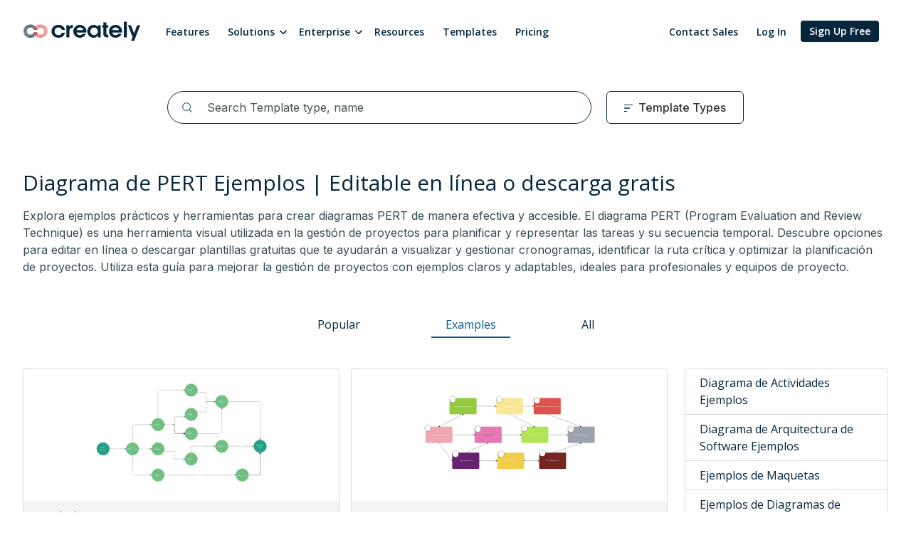

--- FILE ---
content_type: text/html
request_url: https://creately.com/diagram-community/examples-es/t/pert-es
body_size: 8668
content:
<!DOCTYPE html>
<html lang="es">
	<head>
		<meta charset="utf-8" />
		<link rel="preconnect" href="https://fonts.googleapis.com">
		<link rel="preconnect" href="https://fonts.gstatic.com" crossorigin>
		<link href="https://fonts.googleapis.com/css2?family=Montserrat:wght@600&family=Open+Sans:wght@400;600;700&family=Inter:wght@400;500;600;700&display=swap" rel="stylesheet">
		<link rel="icon" href="/assets/common/icons/favicons/favicon.ico" />
		<link rel="apple-touch-icon" sizes="180x180" href="/assets/common/icons/favicons/apple-touch-icon.png">
		<link rel="icon" type="image/png" sizes="32x32" href="/assets/common/icons/favicons/favicon-32x32.png">
		<link rel="icon" type="image/png" sizes="16x16" href="/assets/common/icons/favicons/favicon-16x16.png">
		<link rel="manifest" href="/assets/common/icons/favicons/site.webmanifest">
		<link rel="mask-icon" href="/assets/common/icons/favicons/safari-pinned-tab.svg" color="#06263d">
		<link rel="shortcut icon" href="/assets/common/icons/favicons/favicon.ico">
		<meta name="msapplication-TileColor" content="#ffffff">
		<meta name="msapplication-config" content="/assets/common/icons/favicons/browserconfig.xml">
		<meta name="theme-color" content="#ffffff">
		<meta name="viewport" content="width=device-width, initial-scale=1" />
		
		<link href="../../../_app/immutable/assets/0.DQVFX7VV.css" rel="stylesheet">
		<link href="../../../_app/immutable/assets/5.DZh0LIu8.css" rel="stylesheet">
		<link href="../../../_app/immutable/assets/ErrorLoading.uDlo72l6.css" rel="stylesheet">
		<link href="../../../_app/immutable/assets/InfiniteLoading.CvcvY_Ig.css" rel="stylesheet"><!--[--><!----> <!--[--><!--]--> <!----><!--]--><!--[--><!--[!--><!--]--><!--]--><!--[--><script id="growthbook-sdk" src="https://cdn.jsdelivr.net/npm/@growthbook/growthbook/dist/bundles/index.min.js" defer></script><!----><!--]--><!--[--><!--[--><!--]--> <!--[--><meta name="description" content="Diagrama de PERT Ejemplos para planificar y gestionar proyectos de manera eficiente. Visualiza tareas, dependencias y tiempos con claridad."/><!--]--> <!--[--><link rel="canonical" href="https://creately.com/diagram-community/examples-es/t/pert-es"/><!--]--> <!--[!--><!--]--> <!--[!--><!--]--> <!--[!--><!--]--> <!--[!--><!--]--> <!--[!--><!--]--> <!--[!--><!--]--> <!--[!--><!--]--> <!--[!--><!--]--> <meta name="robots" content="index,follow"/> <meta name="googlebot" content="index,follow"/> <!--[!--><!--]--> <!--[!--><!--]--> <!--[--><!--[--><meta name="twitter:card" content="summary"/><meta name="twitter:site" content="@creately"/><meta name="twitter:title" content="Diagrama de PERT Ejemplos | Editable en línea o descarga gratis | Creately"/><meta name="twitter:description" content="Diagrama de PERT Ejemplos para planificar y gestionar proyectos de manera eficiente. Visualiza tareas, dependencias y tiempos con claridad."/><meta name="twitter:image" content="https://creately.com/assets/common/logos/creately/logo-on-dark-1200x630.png"/><meta name="twitter:image:alt" content="Diagrama de PERT Ejemplos | Editable en línea o descarga gratis"/><!--]--><!--]--> <!--[--><!--[--><!--[--><!--[--><meta property="og:title" content="Diagrama de PERT Ejemplos | Editable en línea o descarga gratis | Creately"/><!--]--> <!--[!--><!--]--><!--[--><meta property="og:description" content="Diagrama de PERT Ejemplos para planificar y gestionar proyectos de manera eficiente. Visualiza tareas, dependencias y tiempos con claridad."/><!--]--> <!--[!--><!--]--><!--[--><meta property="og:url" content="https://creately.com/diagram-community/examples-es/t/pert-es"/><!--]--> <!--[!--><!--]--><!--[--><meta property="og:type" content="website"/><!--]--> <!--[!--><!--]--><!--[!--><!--]--> <!--[--><!--[--><!--[--><!--[--><meta property="og:image:url" content="https://creately.com/assets/common/logos/creately/logo-on-dark-1200x630.png"/><meta property="og:image:width" content="1200"/><meta property="og:image:height" content="630"/><meta property="og:image:alt" content="Diagrama de PERT Ejemplos | Editable en línea o descarga gratis"/><!--]--><!--]--><!--]--><!--]--><!--]--><!--]--><!--]--> <!--[!--><!--]--> <!----><!----><!--]--><!--[--><!--[--><!--[--><link rel="alternate" hreflang="en" href="https://creately.com/diagram-community/examples/t/pert"/><link rel="alternate" hreflang="x-default" href="https://creately.com/diagram-community/examples/t/pert"/><link rel="alternate" hreflang="es" href="https://creately.com/diagram-community/examples-es/t/pert-es"/><link rel="alternate" hreflang="de" href="https://creately.com/diagram-community/examples-de/t/pert-de"/><link rel="alternate" hreflang="fr" href="https://creately.com/diagram-community/examples-fr/t/pert-fr"/><link rel="alternate" hreflang="ru" href="https://creately.com/diagram-community/examples-ru/t/pert-ru"/><link rel="alternate" hreflang="pt" href="https://creately.com/diagram-community/examples-pt/t/pert-pt"/><!--]--><!--]--><!--]--><title>Diagrama de PERT Ejemplos | Editable en línea o descarga gratis | Creately</title>
	</head>
	<body>
		<div id="svelte"><!--[--><!--[--><!----><!--[--><!----><!----> <!----> <!----> <!--[!--><!--]--><!----> <nav class="navbar is-spaced" role="navigation" aria-label="main navigation"><div class="container dc-is-fullhd"><div class="navbar-brand"><a href="/" target="_self" rel="home" class="navbar-item"><div class="dc-logo"></div></a> <div id="dc-navbar-burger" role="button" class="navbar-burger burger" aria-label="menu" aria-expanded="false" data-target="mobile-menu"><span aria-hidden="true"></span> <span aria-hidden="true"></span> <span aria-hidden="true"></span></div></div> <div id="dc-mobile-menu" class="navbar-menu dc-header-mobile-menu is-hidden-desktop"><ul><!--[--><!--[!--><li><a class="navbar-item" href="/" title="">Home</a></li><!--]--><!--[--><div class="navbar-item has-dropdown"><div class="navbar-link">Solutions</div> <div class="navbar-dropdown"><!--[--><a href="/lp/flowchart-software/" class="navbar-item">Flowchart Software</a><a href="/lp/org-chart-software/" class="navbar-item">Org Chart Software</a><a href="/lp/concept-map-maker/" class="navbar-item">Concept Map Maker</a><a href="/usage/genogram-template-example/" class="navbar-item">Genogram Maker</a><a href="/lp/er-diagram-tool-online/" class="navbar-item">ER Diagram Tool</a><a href="/lp/network-diagram-software-online/" class="navbar-item">Network Diagram Software</a><a href="/lp/create-mindmaps-online/" class="navbar-item">Mind Map Maker</a><a href="/lp/family-tree-creator-online/" class="navbar-item">Family Tree Maker</a><!--]--></div></div><!--]--><!--[--><div class="navbar-item has-dropdown"><div class="navbar-link">Enterprise</div> <div class="navbar-dropdown"><!--[--><a href="/enterprise/?lead_source=EnterpriseHome" class="navbar-item">Creately Enterprise SaaS</a><a href="/lp/onprem-services/" class="navbar-item">Creately Enterprise OnPrem</a><!--]--></div></div><!--]--><!--[!--><li><a class="navbar-item" href="/resource-center/" title="">Resources</a></li><!--]--><!--[!--><li><a class="navbar-item" href="/plans/" title="">Plans</a></li><!--]--><!--[!--><li><a class="navbar-item" href="/tour/" title="">Features</a></li><!--]--><!--[!--><li><a class="navbar-item" href="/diagram-community/popular" title="">Templates</a></li><!--]--><!--[!--><li><a class="navbar-item" href="/blog/" title="">Blog</a></li><!--]--><!--[!--><li><a class="navbar-item" href="/affiliate-program/" title="">Affiliate Program</a></li><!--]--><!--[!--><li><a class="navbar-item" href="/enterprise/?lead_source=EnterpriseHome" title="">Enterprise</a></li><!--]--><!--[!--><li><a class="navbar-item" href="/contact-sales/" title="">Contact Sales</a></li><!--]--><!--]--></ul></div> <div id="main-navbar" class="navbar-menu navbar-start"><!--[--><!--[!--><a href="/tour/" class="navbar-item">Features</a><!--]--><!--[--><div class="navbar-item has-dropdown is-hoverable dc-mega-menu"><div class="navbar-link">Solutions</div> <div class="navbar-dropdown"><div class="columns"><!--[--><!--[--><div class="column dc-mega-menu-content-section is-9-widescreen is-8-desktop"><!--[--><div class="dc-megamenu-section"><span>Diagramming</span> <div class="is-flex"><!--[--><a href="/lp/flowchart-software/" class="navbar-item is-active"><div class="dc-mega-menu-item"><svg class="dc-mega-menu-item-icon"><use xlink:href="/assets/common/icons/mega-menu/menu-icons.svg#icon-flowchart-software"></use></svg> <svg class="dc-mega-menu-item-icon dc-icon-hover is-hidden"><use xlink:href="/assets/common/icons/mega-menu/menu-icons.svg#icon-flowchart-software-hover"></use></svg> <div class="dc-mega-menu-item-content">Flowchart Software <p>Easily visualize your processes and workflows with smart automation.</p></div></div></a><a href="/lp/org-chart-software/" class="navbar-item is-active"><div class="dc-mega-menu-item"><svg class="dc-mega-menu-item-icon"><use xlink:href="/assets/common/icons/mega-menu/menu-icons.svg#icon-org-chart-software"></use></svg> <svg class="dc-mega-menu-item-icon dc-icon-hover is-hidden"><use xlink:href="/assets/common/icons/mega-menu/menu-icons.svg#icon-org-chart-software-hover"></use></svg> <div class="dc-mega-menu-item-content">Org Chart Software <p>Create visual organizational structures with images and detailed profiles.</p></div></div></a><a href="/lp/concept-map-maker/" class="navbar-item is-active"><div class="dc-mega-menu-item"><svg class="dc-mega-menu-item-icon"><use xlink:href="/assets/common/icons/mega-menu/menu-icons.svg#icon-concept-map-maker"></use></svg> <svg class="dc-mega-menu-item-icon dc-icon-hover is-hidden"><use xlink:href="/assets/common/icons/mega-menu/menu-icons.svg#icon-concept-map-maker-hover"></use></svg> <div class="dc-mega-menu-item-content">Concept Map Maker <p>Visualize concepts and their relationships on an infinite visual canvas.</p></div></div></a><a href="/usage/genogram-template-example/" class="navbar-item is-active"><div class="dc-mega-menu-item"><svg class="dc-mega-menu-item-icon"><use xlink:href="/assets/common/icons/mega-menu/menu-icons.svg#icon-genogram-maker"></use></svg> <svg class="dc-mega-menu-item-icon dc-icon-hover is-hidden"><use xlink:href="/assets/common/icons/mega-menu/menu-icons.svg#icon-genogram-maker-hover"></use></svg> <div class="dc-mega-menu-item-content">Genogram Maker <p>Map family history and understand the relationships with detailed genograms.</p></div></div></a><a href="/lp/er-diagram-tool-online/" class="navbar-item is-active"><div class="dc-mega-menu-item"><svg class="dc-mega-menu-item-icon"><use xlink:href="/assets/common/icons/mega-menu/menu-icons.svg#icon-er-diagram-tool"></use></svg> <svg class="dc-mega-menu-item-icon dc-icon-hover is-hidden"><use xlink:href="/assets/common/icons/mega-menu/menu-icons.svg#icon-er-diagram-tool-hover"></use></svg> <div class="dc-mega-menu-item-content">ER Diagram Tool <p>Visualize relationships between entities using Crows Foot or Chen notation.</p></div></div></a><a href="/lp/network-diagram-software-online/" class="navbar-item is-active"><div class="dc-mega-menu-item"><svg class="dc-mega-menu-item-icon"><use xlink:href="/assets/common/icons/mega-menu/menu-icons.svg#icon-network-diagram-software"></use></svg> <svg class="dc-mega-menu-item-icon dc-icon-hover is-hidden"><use xlink:href="/assets/common/icons/mega-menu/menu-icons.svg#icon-network-diagram-software-hover"></use></svg> <div class="dc-mega-menu-item-content">Network Diagram Software <p>Visualize your network infrastructure. Support AWS, CISCO, Azure and more.</p></div></div></a><a href="/lp/create-mindmaps-online/" class="navbar-item is-active"><div class="dc-mega-menu-item"><svg class="dc-mega-menu-item-icon"><use xlink:href="/assets/common/icons/mega-menu/menu-icons.svg#icon-mind-map-maker"></use></svg> <svg class="dc-mega-menu-item-icon dc-icon-hover is-hidden"><use xlink:href="/assets/common/icons/mega-menu/menu-icons.svg#icon-mind-map-maker-hover"></use></svg> <div class="dc-mega-menu-item-content">Mind Map Maker <p>Visualize and expand your ideas using our powerful mind mapping tool.</p></div></div></a><a href="/lp/family-tree-creator-online/" class="navbar-item is-active"><div class="dc-mega-menu-item"><svg class="dc-mega-menu-item-icon"><use xlink:href="/assets/common/icons/mega-menu/menu-icons.svg#icon-family-tree-creator"></use></svg> <svg class="dc-mega-menu-item-icon dc-icon-hover is-hidden"><use xlink:href="/assets/common/icons/mega-menu/menu-icons.svg#icon-family-tree-creator-hover"></use></svg> <div class="dc-mega-menu-item-content">Family Tree Maker <p>Easily create family trees with our professionally designed templates.</p></div></div></a><!--]--></div></div><div class="dc-megamenu-section"><span>Use Cases</span> <div class="is-flex"><!--[--><a href="/lp/online-whiteboard-tool/" class="navbar-item is-active"><div class="dc-mega-menu-item"><svg class="dc-mega-menu-item-icon"><use xlink:href="/assets/common/icons/mega-menu/menu-icons.svg#icon-whiteboarding-collaboration"></use></svg> <svg class="dc-mega-menu-item-icon dc-icon-hover is-hidden"><use xlink:href="/assets/common/icons/mega-menu/menu-icons.svg#icon-whiteboarding-collaboration-hover"></use></svg> <div class="dc-mega-menu-item-content">Whiteboarding &amp; Collaboration <p>Infinite canvas to add diagrams, images, sticky notes and more.</p></div></div></a><a href="/visual-collaboration-tool/" class="navbar-item is-active"><div class="dc-mega-menu-item"><svg class="dc-mega-menu-item-icon"><use xlink:href="/assets/common/icons/mega-menu/menu-icons.svg#icon-visual-collaboration"></use></svg> <svg class="dc-mega-menu-item-icon dc-icon-hover is-hidden"><use xlink:href="/assets/common/icons/mega-menu/menu-icons.svg#icon-visual-collaboration-hover"></use></svg> <div class="dc-mega-menu-item-content">Visual collaboration <p>Run collaborative meetings, workshops or brainstorming sessions.</p></div></div></a><a href="/solutions/education/" class="navbar-item is-active"><div class="dc-mega-menu-item"><svg class="dc-mega-menu-item-icon"><use xlink:href="/assets/common/icons/mega-menu/menu-icons.svg#icon-education"></use></svg> <svg class="dc-mega-menu-item-icon dc-icon-hover is-hidden"><use xlink:href="/assets/common/icons/mega-menu/menu-icons.svg#icon-education-hover"></use></svg> <div class="dc-mega-menu-item-content">Creately for Education <p>Collaborative diagramming for educators and students at discounted rates</p></div></div></a><a href="/creately-ai/" class="navbar-item is-active"><div class="dc-mega-menu-item"><svg class="dc-mega-menu-item-icon"><use xlink:href="/assets/common/icons/mega-menu/menu-icons.svg#icon-ai-powered-diagramming"></use></svg> <svg class="dc-mega-menu-item-icon dc-icon-hover is-hidden"><use xlink:href="/assets/common/icons/mega-menu/menu-icons.svg#icon-ai-powered-diagramming-hover"></use></svg> <div class="dc-mega-menu-item-content">AI Powered Diagramming <p>Generate customizable diagrams with a simple prompting tool.</p></div></div></a><!--]--></div></div><!--]--></div><!--]--><!--[1--><div class="column dc-mega-menu-banner-section is-3-widescreen is-4-desktop is-paddingless"><div class="dc-banner-section"><!--[--><div><span>Creately’s Guide to Agile Templates</span> <img class="dc-banner-desktop" src="/assets/common/menu-images/menu-agile-templates.webp" width="340" height="210" alt="menu banner"/> <img class="dc-banner-tablet is-hidden" src="/assets/common/menu-images/menu-agile-templates-tablet.webp" alt="menu banner"/> <a href="/guides/meeting-visual-collaboration/e-books/" class="button is-primary ">Free Download</a></div><div><span>What's New on Creately</span> <img class="dc-banner-desktop" src="/assets/common/menu-images/menu-whats-new-oct-25.webp" width="340" height="210" alt="menu banner"/> <img class="dc-banner-tablet is-hidden" src="/assets/common/menu-images/menu-whats-new-oct-25-tablet.webp" alt="menu banner"/> <a href="/whats-new/new-logic-gates-shape-library-and-more/" class="button is-primary ">Read More</a></div><!--]--></div></div><!--]--><!--]--></div></div></div><!--]--><!--[1--><div class="navbar-item has-dropdown is-hoverable dc-dropdown-menu"><div class="navbar-link">Enterprise</div> <div class="navbar-dropdown"><!--[--><a href="/enterprise/?lead_source=EnterpriseHome" class="navbar-item">Creately Enterprise SaaS</a><a href="/lp/onprem-services/" class="navbar-item">Creately Enterprise OnPrem</a><!--]--></div></div><!--]--><!--[!--><a href="/resource-center/" class="navbar-item">Resources</a><!--]--><!--[!--><a href="/diagram-community/popular" class="navbar-item">Templates</a><!--]--><!--[!--><a href="/plans/" class="navbar-item">Pricing</a><!--]--><!--]--></div> <div id="main-navbar" class="navbar-menu navbar-end"><!--[!--><!--]--> <!--[--><a href="/contact-sales/" class="navbar-item">Contact Sales</a><!--]--> <a href="/login/" class="navbar-item">Log In</a> <a href="/register/" class="button is-link dc-sign-up-btn ">Sign Up Free</a></div></div></nav><!----> <!----><!----> <!----> <!--[--><div class="dc-search-bar-container dc-padding-top-40"><div class="container"><div class="columns"><div class="column"><div class="field has-addons dc-search-bar-inner-container"><div class="control is-expanded"><input type="text" class="dc-search-bar input" id="dc-search-bar-input" autocomplete="off" placeholder="Search Template type, name" value=""/></div> <div id="button-diagram-type" class="control dropdown is-right dc-button-diagram-types"><div class="dropdown-trigger"><button class="button" aria-haspopup="true" aria-controls="dropdown-main">Template Types</button></div> <div class="dropdown-menu" id="dropdown-main" role="menu"><div class="dropdown-content"><div class="dropdown-item"><div class="columns"><!--[--><div class="column is-6-mobile is-3-tablet"><ul><!--[--><li>Activity Diagram (UML)</li><li>Amazon Web Services</li><li>Android Mockups</li><li>Block Diagram</li><li>Business Process Management</li><li>Chemical Chart</li><li>Cisco Network Diagram</li><li>Class Diagram (UML)</li><li>Collaboration Diagram (UML)</li><li>Compare &amp; Contrast Diagram</li><li>Component Diagram (UML)</li><li>Concept Diagram</li><li>Cycle Diagram</li><!--]--></ul></div><div class="column is-6-mobile is-3-tablet"><ul><!--[--><li>Data Flow Diagram</li><li>Data Flow Diagrams (YC)</li><li>Database Diagram</li><li>Deployment Diagram (UML)</li><li>Entity Relationship Diagram</li><li>Family Tree</li><li>Fishbone / Ishikawa Diagram</li><li>Flowchart</li><li>Gantt Chart</li><li>Genograms</li><li>Infographics</li><li>iOS Mockups</li><!--]--></ul></div><div class="column is-6-mobile is-3-tablet"><ul><!--[--><li>KWL Chart</li><li>Logic Gate</li><li>Mind Map</li><li>Network Diagram</li><li>Object Diagram (UML)</li><li>Object Process Model</li><li>Organizational Chart</li><li>Other</li><li>PERT Chart</li><li>Sequence Diagram (UML)</li><li>Site Map</li><li>Spider Diagram</li><!--]--></ul></div><div class="column is-6-mobile is-3-tablet"><ul><!--[--><li>State Chart Diagram (UML)</li><li>Story Board</li><li>SWOT Diagram</li><li>T Chart</li><li>TQM - Total Quality Management</li><li>UI Mockups</li><li>Use Case Diagram (UML)</li><li>Value Stream Mapping</li><li>Venn Diagram</li><li>Web Mockups</li><li>Work Breakdown Structure</li><li>Y Chart</li><!--]--></ul></div><!--]--></div></div></div></div></div></div></div></div></div></div><!--]--> <div class="container dc-is-fullhd dc-padding-top-20 dc-padding-top-60-desktop"><div class="columns"><div class="column"><h1 class="is-size-5 is-size-4-tablet has-text-link dc-page-title">Diagrama de PERT Ejemplos | Editable en línea o descarga gratis</h1> <!--[--><div class="dc-category-description"><!---->Explora ejemplos prácticos y herramientas para crear diagramas PERT de manera efectiva y accesible. El diagrama PERT (Program Evaluation and Review Technique) es una herramienta visual utilizada en la gestión de proyectos para planificar y representar las tareas y su secuencia temporal. Descubre opciones para editar en línea o descargar plantillas gratuitas que te ayudarán a visualizar y gestionar cronogramas, identificar la ruta crítica y optimizar la planificación de proyectos. Utiliza esta guía para mejorar la gestión de proyectos con ejemplos claros y adaptables, ideales para profesionales y equipos de proyecto.<!----></div><!--]--></div></div></div> <div class="container dc-is-fullhd"><!--[--><!--[--><div class="columns"><div class="column has-text-centered"><ul class="dc-menu-diagram-types"><!--[--><li><a href="/diagram-community/popular-es/t/pert-es" target="_self">Popular</a></li><li><a class="active" href="/diagram-community/examples-es/t/pert-es" target="_self">Examples</a></li><li><a href="/diagram-community/all-es/t/pert-es" target="_self">All</a></li><!--]--></ul><!----></div></div><!--]--><!--]--> <div class="columns"><!--[--><!--[!--><!--]--><!--]--> <div class="column is-8-tablet is-8-desktop is-9-widescreen"><!--[--><!--[!--><!--]--><!--]--> <div id="dc-diagram-container" class="diagram-container dc-diagram-container-col-3"><div id="dc-initial-diagrams"><div class="dc-grid-container svelte-1kg5dul" style="--col-width: minmax(Min(18.47em, 100%), 1fr); --grid-gap: 0 1rem;"><!--[--><!--[--><div class="diagram-container-item" data-num="1"><!--[!--><div class="dc-diagram-thumb-content"><a target="_self" href="/diagram/example/dFeYL5IAiHI/ejemplo-de-diagrama-pert"><div class="dc-diagram-img"><div class="dc-diagram-img-overlay"><!--[!--><!--]--></div> <!--[!--><img src="https://svg.template.creately.com/dFeYL5IAiHI" alt="Ejemplo de Diagrama PERT" width="240" height="200" onload="this.__e=event" onerror="this.__e=event"/><!--]--></div> <div class="dc-diagram-name dc-diagram-name-multi-line"><div class="dc-diagram-name-container">Ejemplo de Diagrama PERT</div> <!--[!--><!--]--> <!--[!--><!--]--></div></a></div><!--]--><!----></div><!--]--><!--[--><div class="diagram-container-item" data-num="2"><!--[!--><div class="dc-diagram-thumb-content"><a target="_self" href="/diagram/example/GrIKccCPI9i/diagrama-pert"><div class="dc-diagram-img"><div class="dc-diagram-img-overlay"><!--[!--><!--]--></div> <!--[!--><img src="https://svg.template.creately.com/GrIKccCPI9i" alt="Diagrama PERT" width="240" height="200" onload="this.__e=event" onerror="this.__e=event"/><!--]--></div> <div class="dc-diagram-name "><div class="dc-diagram-name-container">Diagrama PERT</div> <!--[!--><!--]--> <!--[!--><!--]--></div></a></div><!--]--><!----></div><!--]--><!--[--><div class="diagram-container-item" data-num="3"><!--[!--><div class="dc-diagram-thumb-content"><a target="_self" href="/diagram/example/IpcxeHn4FRD/plantilla-de-diagrama-de-pert"><div class="dc-diagram-img"><div class="dc-diagram-img-overlay"><!--[!--><!--]--></div> <!--[!--><img src="https://svg.template.creately.com/IpcxeHn4FRD" alt="Plantilla de diagrama de PERT" width="240" height="200" onload="this.__e=event" onerror="this.__e=event"/><!--]--></div> <div class="dc-diagram-name dc-diagram-name-multi-line"><div class="dc-diagram-name-container">Plantilla de diagrama de PERT</div> <!--[!--><!--]--> <!--[!--><!--]--></div></a></div><!--]--><!----></div><!--]--><!--[--><div class="diagram-container-item" data-num="4"><!--[!--><div class="dc-diagram-thumb-content"><a target="_self" href="/diagram/example/JKGly8SXfUO/diagrama-de-pert"><div class="dc-diagram-img"><div class="dc-diagram-img-overlay"><!--[!--><!--]--></div> <!--[!--><img src="https://svg.template.creately.com/JKGly8SXfUO" alt="Diagrama de PERT" width="240" height="200" onload="this.__e=event" onerror="this.__e=event"/><!--]--></div> <div class="dc-diagram-name "><div class="dc-diagram-name-container">Diagrama de PERT</div> <!--[!--><!--]--> <!--[!--><!--]--></div></a></div><!--]--><!----></div><!--]--><!--[--><div class="diagram-container-item" data-num="5"><!--[!--><div class="dc-diagram-thumb-content"><a target="_self" href="/diagram/example/XP8BM9YTn5V/diagrama-pert-para-la-planificacion-de-proyectos"><div class="dc-diagram-img"><div class="dc-diagram-img-overlay"><!--[!--><!--]--></div> <!--[!--><img src="https://svg.template.creately.com/XP8BM9YTn5V" alt="Diagrama PERT para la planificación de proyectos" width="240" height="200" onload="this.__e=event" onerror="this.__e=event"/><!--]--></div> <div class="dc-diagram-name dc-diagram-name-multi-line"><div class="dc-diagram-name-container">Diagrama PERT para la planificación de proyectos</div> <!--[!--><!--]--> <!--[!--><!--]--></div></a></div><!--]--><!----></div><!--]--><!--[--><div class="diagram-container-item" data-num="6"><!--[!--><div class="dc-diagram-thumb-content"><a target="_self" href="/diagram/example/TgRVQRZOeo6/plantilla-de-diagrama-aon"><div class="dc-diagram-img"><div class="dc-diagram-img-overlay"><!--[!--><!--]--></div> <!--[!--><img src="https://svg.template.creately.com/TgRVQRZOeo6" alt="Plantilla de diagrama AON" width="240" height="200" onload="this.__e=event" onerror="this.__e=event"/><!--]--></div> <div class="dc-diagram-name dc-diagram-name-multi-line"><div class="dc-diagram-name-container">Plantilla de diagrama AON</div> <!--[!--><!--]--> <!--[!--><!--]--></div></a></div><!--]--><!----></div><!--]--><!--[--><div class="diagram-container-item" data-num="7"><!--[!--><div class="dc-diagram-thumb-content"><a target="_self" href="/diagram/example/KdJ9TofhPs7/plantilla-de-diagrama-de-pert"><div class="dc-diagram-img"><div class="dc-diagram-img-overlay"><!--[!--><!--]--></div> <!--[!--><img src="https://svg.template.creately.com/KdJ9TofhPs7" alt="Plantilla de diagrama de PERT" width="240" height="200" onload="this.__e=event" onerror="this.__e=event"/><!--]--></div> <div class="dc-diagram-name dc-diagram-name-multi-line"><div class="dc-diagram-name-container">Plantilla de diagrama de PERT</div> <!--[!--><!--]--> <!--[!--><!--]--></div></a></div><!--]--><!----></div><!--]--><!--]--><!----></div><!----></div> <div id="diagram-container-loading" class="diagram-container-loading"><div class="dc-grid-container svelte-1kg5dul" style="--col-width: minmax(Min(18.47em, 100%), 1fr); --grid-gap: 0 1rem;"><!--[--><div class="diagram-container-item"><div class="dc-diagram-thumb-content-loading"><div class="dc-diagram-img"><div class="dc-diagram"></div></div> <div class="dc-diagram-name"><div class="dc-diagram-name-content"></div></div></div></div><div class="diagram-container-item"><div class="dc-diagram-thumb-content-loading"><div class="dc-diagram-img"><div class="dc-diagram"></div></div> <div class="dc-diagram-name"><div class="dc-diagram-name-content"></div></div></div></div><div class="diagram-container-item"><div class="dc-diagram-thumb-content-loading"><div class="dc-diagram-img"><div class="dc-diagram"></div></div> <div class="dc-diagram-name"><div class="dc-diagram-name-content"></div></div></div></div><div class="diagram-container-item"><div class="dc-diagram-thumb-content-loading"><div class="dc-diagram-img"><div class="dc-diagram"></div></div> <div class="dc-diagram-name"><div class="dc-diagram-name-content"></div></div></div></div><div class="diagram-container-item"><div class="dc-diagram-thumb-content-loading"><div class="dc-diagram-img"><div class="dc-diagram"></div></div> <div class="dc-diagram-name"><div class="dc-diagram-name-content"></div></div></div></div><div class="diagram-container-item"><div class="dc-diagram-thumb-content-loading"><div class="dc-diagram-img"><div class="dc-diagram"></div></div> <div class="dc-diagram-name"><div class="dc-diagram-name-content"></div></div></div></div><div class="diagram-container-item"><div class="dc-diagram-thumb-content-loading"><div class="dc-diagram-img"><div class="dc-diagram"></div></div> <div class="dc-diagram-name"><div class="dc-diagram-name-content"></div></div></div></div><div class="diagram-container-item"><div class="dc-diagram-thumb-content-loading"><div class="dc-diagram-img"><div class="dc-diagram"></div></div> <div class="dc-diagram-name"><div class="dc-diagram-name-content"></div></div></div></div><div class="diagram-container-item"><div class="dc-diagram-thumb-content-loading"><div class="dc-diagram-img"><div class="dc-diagram"></div></div> <div class="dc-diagram-name"><div class="dc-diagram-name-content"></div></div></div></div><div class="diagram-container-item"><div class="dc-diagram-thumb-content-loading"><div class="dc-diagram-img"><div class="dc-diagram"></div></div> <div class="dc-diagram-name"><div class="dc-diagram-name-content"></div></div></div></div><div class="diagram-container-item"><div class="dc-diagram-thumb-content-loading"><div class="dc-diagram-img"><div class="dc-diagram"></div></div> <div class="dc-diagram-name"><div class="dc-diagram-name-content"></div></div></div></div><div class="diagram-container-item"><div class="dc-diagram-thumb-content-loading"><div class="dc-diagram-img"><div class="dc-diagram"></div></div> <div class="dc-diagram-name"><div class="dc-diagram-name-content"></div></div></div></div><!--]--><!----></div><!----></div><!----> <div class="dc-grid-container svelte-1kg5dul" style="--col-width: minmax(Min(18.47em, 100%), 1fr); --grid-gap: 0 1rem;"><!--[--><!--]--><!----></div><!----> <!--[--><span id="dc-no-diagrams-found" class="columns has-text-centered is-hidden"><div class="column has-text-link is-size-6 dc-error-container">Sorry, found no templates for your search.</div></span><!--]--><!----> <!--[--><span id="dc-error-loading" class="columns has-text-centered is-hidden"><div class="column has-text-link is-size-6 dc-error-container">There was an unexpected error. <span class="dc-error-container-link">Retry</span></div></span><!--]--><!----> <!--[--><span id="dc-no-more-diagrams" class="columns has-text-centered is-hidden"><div class="column has-text-link is-size-6 dc-error-container">You have reached the end of templates.</div></span><!--]--><!----> <div id="dc-infinite-loading" class="is-hidden"><!--[--><div class="infinite-loading-container svelte-o3w4bf"><!--[!--><!--]--> <!--[!--><!--]--> <!--[!--><!--]--> <!--[!--><!--]--></div><!--]--></div> <!--[!--><!--]--> <!--[!--><!--]--> <!--[!--><!--]--></div></div> <!--[--><!--[--><div class="column is-4-tablet is-4-desktop is-3-widescreen"><!--[!--><!--]--> <ul id="dc-menu-diagram-list-short" class="dc-menu-diagram-list is-hidden"><!--[--><li><a href="/diagram-community/examples-es/t/flowchart-es" target="_self"><!---->Ejemplos de Diagramas de Flujo<!----></a></li><li><a href="/diagram-community/examples-es/t/organization-chart-es" target="_self"><!---->Ejemplos de Organigramas<!----></a></li><li><a href="/diagram-community/examples-es/t/swot-es" target="_self"><!---->FODA Ejemplos<!----></a></li><li><a href="/diagram-community/examples-es/t/venn-es" target="_self"><!---->Diagrama de Venn Ejemplos<!----></a></li><li><a href="/diagram-community/examples-es/t/concept-map-es" target="_self"><!---->Mapa Conceptual Ejemplos<!----></a></li><li><a href="/diagram-community/examples-es/t/network-diagram-es" target="_self"><!---->Diagramas de Red Ejemplos<!----></a></li><li><a href="/diagram-community/examples-es/t/use-case-es" target="_self"><!---->Ejemplos de Casos de Uso<!----></a></li><li><a href="/diagram-community/examples-es/t/mind-map-es" target="_self"><!---->Mapas Mentales Ejemplos<!----></a></li><li><a href="/diagram-community/examples-es/t/wireframe-es" target="_self"><!---->Wireframe Ejemplos<!----></a></li><!--]--> <li><span class="dc-menu-diagram-list-more"><!--[!-->Ver Más<!--]--></span></li></ul> <ul id="dc-menu-diagram-list-full" class="dc-menu-diagram-list dc-menu-diagram-list-full "><!--[--><li><a href="/diagram-community/examples-es/t/activity-diagram-es" target="_self"><!---->Diagrama de Actividades Ejemplos<!----></a></li><li><a href="/diagram-community/examples-es/t/aws-diagram-es" target="_self"><!---->Diagrama de Arquitectura de Software Ejemplos<!----></a></li><li><a href="/diagram-community/examples-es/t/android-mockups-es" target="_self"><!---->Ejemplos de Maquetas<!----></a></li><li><a href="/diagram-community/examples-es/t/block-diagram-es" target="_self"><!---->Ejemplos de Diagramas de Bloques<!----></a></li><li><a href="/diagram-community/examples-es/t/bpm-es" target="_self"><!---->BPMN Ejemplos<!----></a></li><li><a href="/diagram-community/examples-es/t/chemical-chart-es" target="_self"><!---->Ejemplos de Química<!----></a></li><li><a href="/diagram-community/examples-es/t/cisco-network-diagram-es" target="_self"><!---->Ejemplos de Diagrama de Red Cisco<!----></a></li><li><a href="/diagram-community/examples-es/t/class-diagram-es" target="_self"><!---->Diagrama de Clases Ejemplos<!----></a></li><li><a href="/diagram-community/examples-es/t/collaboration-diagram-es" target="_self"><!---->Diagrama de Colaboracion Ejemplos<!----></a></li><li><a href="/diagram-community/examples-es/t/compare-contrast-es" target="_self"><!---->Comparar y Contrastar Ejemplos<!----></a></li><li><a href="/diagram-community/examples-es/t/component-diagram-es" target="_self"><!---->Diagrama de Componentes Ejemplos<!----></a></li><li><a href="/diagram-community/examples-es/t/concept-map-es" target="_self"><!---->Mapa Conceptual Ejemplos<!----></a></li><li><a href="/diagram-community/examples-es/t/cycle-diagram-es" target="_self"><!---->Ejemplo de diagrama de Ciclo<!----></a></li><li><a href="/diagram-community/examples-es/t/data-flow-es" target="_self"><!---->Ejemplo de Diagrama de Flujo de Datos<!----></a></li><li><a href="/diagram-community/examples-es/t/data-flow-yc-es" target="_self"><!---->Diagrama de Flujo de Datos Ejemplos (YC)<!----></a></li><li><a href="/diagram-community/examples-es/t/database-design-es" target="_self"><!---->Base de Datos Ejemplos<!----></a></li><li><a href="/diagram-community/examples-es/t/deployment-diagram-es" target="_self"><!---->Diagrama de Despliegue Ejemplos<!----></a></li><li><a href="/diagram-community/examples-es/t/erd-es" target="_self"><!---->Modelo Entidad Relacion Ejemplos<!----></a></li><li><a href="/diagram-community/examples-es/t/family-tree-es" target="_self"><!---->Ejemplos de Árbol Genealógico<!----></a></li><li><a href="/diagram-community/examples-es/t/genogram-es" target="_self"><!---->Genograma Ejemplos<!----></a></li><li><a href="/diagram-community/examples-es/t/fishbone-diagram-es" target="_self"><!---->Diagrama de Ishikawa Ejemplos<!----></a></li><li><a href="/diagram-community/examples-es/t/flowchart-es" target="_self"><!---->Ejemplos de Diagramas de Flujo<!----></a></li><li><a href="/diagram-community/examples-es/t/gantt-es" target="_self"><!---->Diagrama de Gantt Ejemplos<!----></a></li><li><a href="/diagram-community/examples-es/t/infographics-es" target="_self"><!---->Infografia Ejemplos<!----></a></li><li><a href="/diagram-community/examples-es/t/ios-mockups-es" target="_self"><!---->Mockups de iOS Ejemplos<!----></a></li><li><a href="/diagram-community/examples-es/t/kwl-es" target="_self"><!---->Ejemplos de Gráfico SQA<!----></a></li><li><a href="/diagram-community/examples-es/t/logic-gate-es" target="_self"><!---->Puertas Lógicas Ejemplos<!----></a></li><li><a href="/diagram-community/examples-es/t/mind-map-es" target="_self"><!---->Mapa Mental Ejemplos<!----></a></li><li><a href="/diagram-community/examples-es/t/network-diagram-es" target="_self"><!---->Diagrama de Red Ejemplos<!----></a></li><li><a href="/diagram-community/examples-es/t/object-diagram-es" target="_self"><!---->Mapas de Procesos de Objetos Ejemplos<!----></a></li><li><a href="/diagram-community/examples-es/t/opm-es" target="_self"><!---->Ejemplos de Mapas de Procesos de Objetos<!----></a></li><li><a href="/diagram-community/examples-es/t/organization-chart-es" target="_self"><!---->Ejemplos de Organigramas<!----></a></li><li><a href="/diagram-community/examples-es/t/miscellaneous-es" target="_self"><!---->Ejemplos de Misceláneas<!----></a></li><li><a class="active" href="/diagram-community/examples-es/t/pert-es" target="_self"><!---->Diagrama de PERT Ejemplos<!----></a></li><li><a href="/diagram-community/examples-es/t/sequence-diagram-es" target="_self"><!---->Diagrama de Secuencia Ejemplos<!----></a></li><li><a href="/diagram-community/examples-es/t/site-map-es" target="_self"><!---->Mapa de Sitio Web Ejemplos<!----></a></li><li><a href="/diagram-community/examples-es/t/spider-diagram-es" target="_self"><!---->Ejemplos de Diagramas de Araña<!----></a></li><li><a href="/diagram-community/examples-es/t/state-chart-es" target="_self"><!---->Diagrama de Estados Ejemplos<!----></a></li><li><a href="/diagram-community/examples-es/t/story-board-es" target="_self"><!---->Storyboard Ejemplos<!----></a></li><li><a href="/diagram-community/examples-es/t/swot-es" target="_self"><!---->FODA Ejemplos<!----></a></li><li><a href="/diagram-community/examples-es/t/t-chart-es" target="_self"><!---->Diagrama T Ejemplos<!----></a></li><li><a href="/diagram-community/examples-es/t/tqm-es" target="_self"><!---->TQM Ejemplos<!----></a></li><li><a href="/diagram-community/examples-es/t/wireframe-es" target="_self"><!---->Wireframe Ejemplos<!----></a></li><li><a href="/diagram-community/examples-es/t/use-case-es" target="_self"><!---->Ejemplos de Casos de Uso<!----></a></li><li><a href="/diagram-community/examples-es/t/vsm-es" target="_self"><!---->Ejemplos de VSM<!----></a></li><li><a href="/diagram-community/examples-es/t/venn-es" target="_self"><!---->Diagrama de Venn Ejemplos<!----></a></li><li><a href="/diagram-community/examples-es/t/webmockups-es" target="_self"><!---->Maqueta Web Ejemplos<!----></a></li><li><a href="/diagram-community/examples-es/t/wbs-es" target="_self"><!---->EDT Ejemplos<!----></a></li><li><a href="/diagram-community/examples-es/t/y-chart-es" target="_self"><!---->Ejemplos de gráficos Y<!----></a></li><!--]--> <li><span class="dc-menu-diagram-list-less">Ver Menos</span></li></ul><!----></div><!--]--><!--]--></div></div><!----><!----> <footer id="footer" class="footer"><div class="container"><div class="dc-footer-columns dc-padding-top-80 dc-padding-bottom-40 is-hidden-touch"><div class="dc-footer-col-1"><ul><li class="ph-footer-col-1-badges"><img class="dc-footer-logo" data-src="/assets/common/logos/creately/logo-on-dark-200x52.svg" alt="Creately" width="180" height="31" onload="this.__e=event" onerror="this.__e=event"/> <img class="dc-footer-logo" data-src="/assets/common/logos/icons/logos-security-v3.webp" alt="Enterprise Grade Security" width="180" height="94" onload="this.__e=event" onerror="this.__e=event"/> <ul class="dc-footer-review-badges"><li><a target="_blank" href="https://www.capterra.com/p/127628/Creately/"><img alt="Creately capterra reviews" data-src="/assets/common/review-badges/capterra-badge.png" width="85" height="28" onload="this.__e=event" onerror="this.__e=event"/></a></li> <li><a target="_blank" href="https://www.g2.com/products/creately/reviews?utm_source=review-widget" title="Read reviews of Creately on G2"><img alt="Read Creately reviews on G2" data-src="/assets/common/review-badges/g2-crowd-badge.png" width="66" height="33" onload="this.__e=event" onerror="this.__e=event"/></a></li></ul> <a target="_blank" rel="noreferrer" href="https://www.g2.com/products/creately/reviews?utm_source=rewards-badge" title="Creately is a leader in Diagramming, Visual Collaboration and Collaborative Whiteboard on G2"><img class="dc-footer-logo" data-src="/assets/common/review-badges/g2-badge-footer-2025-spring.webp" alt="Creately is a leader in Diagramming, Visual Collaboration and Collaborative Whiteboard on G2" width="180" height="76" onload="this.__e=event" onerror="this.__e=event"/></a></li></ul></div> <div><ul><li><span class="dc-footer-title">Company</span></li> <!--[--><li><a class="dc-footer-item" href="/about-us/">About Us</a></li><li><a class="dc-footer-item" href="/press-resources/">Press Kit</a></li><li><a class="dc-footer-item" href="https://careers-page.com/creately">Careers</a></li><li><a class="dc-footer-item" href="/partner-program/">Partner Program</a></li><li><a class="dc-footer-item" href="/affiliate-program/">Affiliate Program</a></li><!--]--></ul> <ul class="dc-footer-multi-row"><li><span class="dc-footer-title">Contact</span></li> <!--[--><li><a class="dc-footer-item" href="/contact-sales/">Contact Sales</a></li><li><a class="dc-footer-item" href="https://support.creately.com/en/">Contact Support</a></li><!--]--></ul></div> <div><ul><li><span class="dc-footer-title">Resources</span></li> <!--[--><li><a class="dc-footer-item" href="/blog/">Blog</a></li><li><a class="dc-footer-item" href="https://support.creately.com/en/">Help Center</a></li><li><a class="dc-footer-item" href="/templates/">Templates</a></li><li><a class="dc-footer-item" href="/diagram-community/popular/">Community</a></li><li><a class="dc-footer-item" href="/whats-new/">Product Updates</a></li><li><a class="dc-footer-item" href="/events/2023/">Events</a></li><!--]--></ul></div> <div><ul><li><span class="dc-footer-title">Solutions</span></li> <!--[--><li><a class="dc-footer-item" href="/solutions/hr-planning-software/">HR Planning Software</a></li><li><a class="dc-footer-item" href="/solutions/it-and-operations-planning/">IT and Operations</a></li><li><a class="dc-footer-item" href="/solutions/marketing/">Marketing and Sales</a></li><li><a class="dc-footer-item" href="/solutions/project-management-software/">Project Management</a></li><li><a class="dc-footer-item" href="/solutions/creately-for-software-teams/">Software Teams</a></li><li><a class="dc-footer-item" href="/solutions/manufacturing/">Production and Manufacturing</a></li><li><a class="dc-footer-item" href="/solutions/education/">Creately for Education</a></li><li><a class="dc-footer-item" href="/creately-ai/">AI Diagram Generator</a></li><li><a class="dc-footer-item" href="/lp/onprem-services/">On-Prem Services</a></li><!--]--></ul></div> <div><ul><li><span class="dc-footer-title">Integrations</span></li> <!--[--><li><a class="dc-footer-item" href="/integration/confluence-diagramming-app/">Confluence Cloud</a></li><li><a class="dc-footer-item" href="/integration/microsoft-teams/">Microsoft Teams</a></li><li><a class="dc-footer-item" href="/integration/creately-for-slack/">Slack</a></li><!--]--></ul> <ul class="dc-footer-multi-row"><li><span class="dc-footer-title">Use Cases</span></li> <!--[--><li><a class="dc-footer-item" href="/visual-collaboration-tool/">Visual Collaboration</a></li><li><a class="dc-footer-item" href="/solutions/strategy-execution-software/">Strategy &amp; Planning</a></li><li><a class="dc-footer-item" href="/solutions/business-process-management/">Business Process Management</a></li><li><a class="dc-footer-item" href="/enterprise/">Creately for Enterprise</a></li><!--]--></ul></div></div> <div class="columns is-hidden-desktop"><div class="column"><ul class="has-text-centered"><!--[--><li><a class="navbar-item" href="/">Home</a></li><li><a class="navbar-item" href="/resource-center/">Resources</a></li><li><a class="navbar-item" href="/plans/">Plans</a></li><li><a class="navbar-item" href="/tour/">Features</a></li><li><a class="navbar-item" href="/diagram-community/popular">Templates</a></li><li><a class="navbar-item" href="/blog/">Blog</a></li><li><a class="navbar-item" href="/affiliate-program/">Affiliate Program</a></li><li><a class="navbar-item" href="/enterprise/">Enterprise</a></li><li><a class="navbar-item" href="/contact-sales/">Contact Sales</a></li><!--]--></ul></div></div> <div class="columns dc-footer-hr"><div class="column"><hr/></div></div> <div class="columns is-variable is-0"><div class="column is-12"><div class="columns"><div class="column"><ul class="dc-footer-social-buttons has-text-centered-mobile has-text-centered-tablet has-text-left-desktop"><li><a href="https://www.facebook.com/creately" target="_blank"><img data-src="/assets/common/logos/social/logo-facebook-512x512.svg" alt="Facebbok" width="24" height="24" onload="this.__e=event" onerror="this.__e=event"/></a></li> <li><a href="https://twitter.com/creately" target="_blank"><img data-src="/assets/common/logos/social/logo-x-512x512.svg" alt="X" width="24" height="24" onload="this.__e=event" onerror="this.__e=event"/></a></li> <li><a href="https://www.linkedin.com/company/creately" target="_blank"><img data-src="/assets/common/logos/social/logo-linkedin-512x512.svg" alt="LinkedIn" width="24" height="24" onload="this.__e=event" onerror="this.__e=event"/></a></li> <li><a href="https://pinterest.com/creately/" target="_blank"><img data-src="/assets/common/logos/social/logo-pinterest-512x512.svg" alt="Pinterest" width="24" height="24" onload="this.__e=event" onerror="this.__e=event"/></a></li> <li><a href="https://www.youtube.com/c/CreatelyApp" target="_blank"><img data-src="/assets/common/logos/social/logo-youtube-150x150.svg" alt="YouTube" width="24" height="24" onload="this.__e=event" onerror="this.__e=event"/></a></li> <li><a href="https://www.instagram.com/creately_app/" target="_blank"><img data-src="/assets/common/logos/social/logo-instagram-150x150.svg" alt="Instagram" width="24" height="24" onload="this.__e=event" onerror="this.__e=event"/></a></li></ul></div></div></div></div></div> <div class="dc-footer-bottom"><div class="container"><div class="columns is-desktop"><div class="column is-6-desktop has-text-centered-mobile has-text-centered-tablet has-text-left-desktop"><ul><!--[--><li><a href="/tos/">Terms of Service</a></li><li><a href="/privacy/">Privacy Policy</a></li><li><a href="/security/">Security Policy</a></li><!--]--></ul></div> <div class="column is-6-desktop has-text-centered-mobile has-text-centered-tablet has-text-right-desktop"><p>Copyright © 2008-2026 Cinergix Pty Ltd (Australia). All rights reserved.</p></div></div></div></div></footer><!----> <!--[!--><!--]--><!----> <!----> <!----><!----><!--]--><!----><!----><!--]--> <!--[!--><!--]--><!--]-->
			
			<script>
				{
					__sveltekit_1mdl31u = {
						base: new URL("../../..", location).pathname.slice(0, -1)
					};

					const element = document.currentScript.parentElement;

					Promise.all([
						import("../../../_app/immutable/entry/start.HHs2A9oN.js"),
						import("../../../_app/immutable/entry/app.CWCW6mlp.js")
					]).then(([kit, app]) => {
						kit.start(app, element, {
							node_ids: [0, 5, 16],
							data: [null,null,{type:"data",data:{type:"examples",category:"pert-es",searchTerm:"",pagePath:"/diagram-community/examples-es/t/pert-es",langCode:"es",initialDiagrams:[{id:"dFeYL5IAiHI",name:"Ejemplo de Diagrama PERT",description:"Un ejemplo de diagrama PERT es una representación visual de la secuencia y las dependencias de las tareas relacionadas con un proyecto de marketing. Proporciona una visión general y un calendario de las tareas y puede ayudar a identificar posibles problemas y cuellos de botella. Este gráfico ayuda a los responsables de marketing a planificar con antelación y a tomar medidas correctivas a tiempo si algo va mal. También les permite ajustar sus estrategias, priorizar tareas y asignar recursos de forma más eficaz. Los gráficos PERT son una herramienta increíblemente valiosa para planificar y ejecutar incluso los proyectos de marketing más complejos.",imageURL:"https://svg.template.creately.com/dFeYL5IAiHI",thumbnailURL:"https://svg.template.creately.com/dFeYL5IAiHI",owner:"Library Admin",tags:["pert-es"],rating:0,ratingCount:0},{id:"GrIKccCPI9i",name:"Diagrama PERT",description:"El Diagrama PERT (Program Evaluation and Review Technique) es una herramienta de gestión de proyectos que visualiza las relaciones y dependencias entre las tareas y actividades. Utiliza nodos para representar las actividades y flechas para mostrar las secuencias y dependencias entre ellas. Cada actividad está asociada con estimaciones de tiempo y se calculan los tiempos más tempranos y más tardíos para su ejecución. Esto permite determinar el camino crítico del proyecto y estimar la duración total del mismo. El Diagrama PERT es crucial para planificar, coordinar y controlar proyectos complejos, ayudando a identificar posibles retrasos y optimizar los recursos disponibles.",imageURL:"https://svg.template.creately.com/GrIKccCPI9i",thumbnailURL:"https://svg.template.creately.com/GrIKccCPI9i",owner:"Library Admin",tags:["pert-es"],rating:0,ratingCount:0},{id:"IpcxeHn4FRD",name:"Plantilla de diagrama de PERT",description:"La Plantilla de Diagrama de PERT es una herramienta visual que facilita la planificación y gestión de proyectos complejos. PERT, por sus siglas en inglés (Program Evaluation and Review Technique), representa actividades, secuencias y tiempos para identificar el camino crítico y estimar la duración total del proyecto. Esta plantilla organiza las tareas en nodos y conecta las dependencias con flechas, lo que permite una representación clara de la estructura del proyecto. Además, proporciona una visión general de las interrelaciones entre las actividades, ayudando a los equipos a coordinarse, identificar cuellos de botella y ajustar los plazos según sea necesario para cumplir con los objetivos del proyecto.",imageURL:"https://svg.template.creately.com/IpcxeHn4FRD",thumbnailURL:"https://svg.template.creately.com/IpcxeHn4FRD",owner:"Library Admin",tags:["pert-es"],rating:0,ratingCount:0},{id:"JKGly8SXfUO",name:"Diagrama de PERT",description:"El Diagrama de PERT (Program Evaluation and Review Technique) es una herramienta de gestión de proyectos que visualiza y organiza las actividades y sus interdependencias. Utilizado para planificar y controlar proyectos complejos, el PERT representa las tareas como nodos y las interacciones como flechas, mostrando secuencias y tiempos estimados. Este método ayuda a identificar el camino crítico, es decir, la secuencia de actividades que determina la duración total del proyecto. Al ofrecer una representación clara de la estructura del proyecto, el Diagrama de PERT permite a los equipos coordinarse, identificar posibles retrasos y tomar decisiones informadas para cumplir con los plazos y objetivos establecidos.",imageURL:"https://svg.template.creately.com/JKGly8SXfUO",thumbnailURL:"https://svg.template.creately.com/JKGly8SXfUO",owner:"Library Admin",tags:["pert-es"],rating:0,ratingCount:0},{id:"XP8BM9YTn5V",name:"Diagrama PERT para la planificación de proyectos",description:"El diagrama PERT es una herramienta de planificación de proyectos que ayuda a visualizar y coordinar las actividades necesarias para completar un proyecto en un tiempo determinado. Utiliza nodos para representar las actividades y flechas para mostrar las relaciones de dependencia entre ellas. Cada actividad está asignada con estimaciones de tiempo para su duración más probable, optimista y pesimista. El diagrama PERT permite identificar la ruta crítica del proyecto, es decir, la secuencia de actividades que determina la duración total del proyecto. Esta herramienta es fundamental para gestionar y optimizar el tiempo en proyectos complejos.",imageURL:"https://svg.template.creately.com/XP8BM9YTn5V",thumbnailURL:"https://svg.template.creately.com/XP8BM9YTn5V",owner:"Library Admin",tags:["pert-es"],rating:0,ratingCount:0},{id:"TgRVQRZOeo6",name:"Plantilla de diagrama AON",description:"Las plantillas de diagramas AON son esenciales para el desarrollo de software. Proporcionan una representación visual del proceso de desarrollo y ayudan a identificar las dependencias entre tareas. Esto puede facilitar la identificación de áreas problemáticas y ayudar a planificar los plazos del proyecto. AON Diagram genera estimaciones de tiempo basadas en las conexiones entre tareas y subtareas, proporcionando una visión general del proyecto de desarrollo antes de empezar a codificar. Las plantillas de diagramas de AON son potentes herramientas que permiten a los ingenieros de software gestionar y completar proyectos complicados con precisión y exactitud.",imageURL:"https://svg.template.creately.com/TgRVQRZOeo6",thumbnailURL:"https://svg.template.creately.com/TgRVQRZOeo6",owner:"Library Admin",tags:["pert-es"],rating:0,ratingCount:0},{id:"KdJ9TofhPs7",name:"Plantilla de diagrama de PERT",description:"La Plantilla de Diagrama de PERT (Program Evaluation and Review Technique) es fundamental para la gestión de proyectos complejos. Inspirada en la planificación de proyectos, esta herramienta gráfica organiza y visualiza las tareas, secuencias y dependencias críticas. Con nodos y flechas, la plantilla de PERT representa claramente el flujo temporal y las relaciones entre actividades. Ideal para gerentes de proyecto, esta plantilla facilita la identificación de rutas críticas y la optimización de la planificación, mejorando la comprensión y comunicación del cronograma del proyecto. La Plantilla de Diagrama de PERT es esencial para proyectos que requieren una gestión detallada y eficiente del tiempo.",imageURL:"https://svg.template.creately.com/KdJ9TofhPs7",thumbnailURL:"https://svg.template.creately.com/KdJ9TofhPs7",owner:"Library Admin",tags:["pert-es"],rating:0,ratingCount:0}],pagination:1,isNoDiagrams:false,offset:12},uses:{search_params:["term"],params:["type","cat"],url:1}}],
							form: null,
							error: null
						});
					});
				}
			</script>
		</div>
	</body>
</html>


--- FILE ---
content_type: text/css
request_url: https://creately.com/_app/immutable/assets/5.DZh0LIu8.css
body_size: 3169
content:
.container.dc-is-fullhd{max-width:1600px!important;padding-left:32px;padding-right:32px}.diagram-container-item{margin-top:0!important}.dc-menu-diagram-types{padding:40px 0 20px}.dc-menu-diagram-types li{display:inline-flex}.dc-menu-diagram-types li a{margin:0 10px;padding:5px 20px;position:relative}.dc-menu-diagram-types li a:after{content:"";position:absolute;width:100%;left:0;bottom:-2px;background:#0c5e96;height:2px;transition:all .25s ease 0s;transform:scale(0)}.dc-menu-diagram-types li a.active,.dc-menu-diagram-types li a:hover{color:#0c5e96}.dc-menu-diagram-types li a.active:after,.dc-menu-diagram-types li a:hover:after{transform:scale(1)}.dc-menu-diagram-list{margin-bottom:20px}@media (min-width: 769px){.dc-menu-diagram-types li a{margin:0 20px;padding:5px 40px}}@media (min-width: 1024px){.dc-menu-diagram-types li a{margin:0 40px;padding:5px 20px}h1.dc-page-title{font-size:30px!important}}.dc-category-description{color:#354b53;margin-top:12px;font-family:Inter,sans-serif}.dc-category-description a{color:#0c5e96}.dc-category-description a:hover{text-decoration:underline}.dc-category-bottom-description{color:#354b53;margin-top:12px;padding-top:48px;padding-bottom:48px;font-family:Inter,sans-serif;border-top:1px solid #caccce}.dc-category-bottom-how-to{padding-bottom:38px}.dc-category-bottom-how-to h2{font-family:Inter,sans-serif;font-size:32px;font-weight:600;line-height:1.5;letter-spacing:-.02em;color:#14282e;margin-top:32px;margin-bottom:18px}.dc-category-bottom-how-to p{font-family:Inter,sans-serif;font-size:16px;font-weight:400;line-height:1.5;color:#354b53;margin-bottom:18px}.dc-category-bottom-how-to>ul{margin:0 0 24px 32px}.dc-category-bottom-how-to>ul>li{font-family:Inter,sans-serif;font-size:16px;font-weight:400;line-height:1.5;color:#354b53;margin-bottom:16px;position:relative}.dc-category-bottom-how-to>ul>li:before{content:url(../../../assets/common/icons/diagram-example/icon-blue-dark-arrow.svg);width:18px;height:18px;position:absolute;left:-32px;top:2px}.dc-category-bottom-how-to>ul>li ul{margin:4px 0 0 32px}.dc-category-bottom-how-to>ul>li ul li{list-style:disc;margin-bottom:4px}.dc-category-bottom-faq h2{font-family:Inter,sans-serif;font-size:28px;font-weight:600;line-height:1.5;letter-spacing:-.02em;color:#14282e;margin-top:32px;margin-bottom:18px}.dc-category-bottom-faq .dc-faq .dc-faq-panel{background-color:#fafafc;margin-bottom:18px;border-radius:12px}.dc-category-bottom-faq .dc-faq .dc-faq-panel .dc-faq-panel-heading{font-family:Inter,sans-serif;font-size:20px;font-weight:500;line-height:1.5;color:#04263d;padding:25px 72px 25px 28px;cursor:pointer;position:relative}.dc-category-bottom-faq .dc-faq .dc-faq-panel .dc-faq-panel-heading:after{content:"";mask:url(../../../assets/common/icons/diagram-example/icon-brand-blue-plus.svg);background-color:#04263d;width:24px;height:24px;position:absolute;right:25px;top:50%;margin-top:-12px;transition:transform .2s ease,background-color .2s ease;transform:rotate(0)}.dc-category-bottom-faq .dc-faq .dc-faq-panel .dc-faq-panel-heading.active:after{background-color:#f05251;transform:rotate(90deg)}.dc-category-bottom-faq .dc-faq .dc-faq-panel .dc-faq-panel-body{font-family:Inter,sans-serif;font-family:Inter;font-size:16px;font-weight:400;line-height:1.5;color:#04263d;max-height:0;display:block;overflow:hidden;transition:max-height .5s ease,padding-bottom .5s ease;padding:0 40px 0 28px}.dc-category-bottom-faq .dc-faq .dc-faq-panel .dc-faq-panel-body.dc-show{max-height:600px;padding-bottom:28px}.dc-category-bottom-faq .dc-faq .dc-faq-panel .dc-faq-panel-body p{margin-bottom:1em}.dc-category-bottom-faq .dc-faq .dc-faq-panel .dc-faq-panel-body ul{list-style:disc;margin-left:3em}.dc-category-bottom-faq .dc-faq .dc-faq-panel .dc-faq-panel-body ul li{margin-bottom:1em}.dc-demo-start-item .dc-diagram-thumb-content{background:#f5f5f5;min-height:199px;padding:0 10px;display:flex;justify-content:center;align-items:center;flex-direction:column}.dc-demo-start-item .dc-diagram-thumb-content img{margin-bottom:10px}.dc-demo-start-item .dc-diagram-thumb-content span{text-align:center;font-size:14px}.dc-diagram-container-col-3 .dc-demo-start-item .dc-diagram-thumb-content{min-height:229px}.dc-diagram-masonry-v2 .dc-menu-diagram-types{padding:0}.dc-diagram-masonry-v2 .dc-menu-diagram-types li{margin-right:8px}.dc-diagram-masonry-v2 .dc-menu-diagram-types li a{color:#4a5567;font-size:14px;margin:0;padding:6px 12px;border-radius:12px;position:relative}.dc-diagram-masonry-v2 .dc-menu-diagram-types li a:after{content:none}.dc-diagram-masonry-v2 .dc-menu-diagram-types li a.active,.dc-diagram-masonry-v2 .dc-menu-diagram-types li a.active:hover{background:#2d679c;color:#fff}.dc-diagram-masonry-v2 .dc-menu-diagram-types li a:hover{color:#4a5567;background:#f2f5f9}.dc-diagram-masonry-v2 .dc-demo-start-item .dc-demo-start-item-container .dc-diagram-thumb-content{padding:0;display:inline-block;background:#f2f5f9}.dc-diagram-masonry-v2 .dc-demo-start-item .dc-demo-start-item-container .dc-diagram-thumb-content .dc-demo-start-item-inner{background:#fff;margin:6px;display:flex;flex-direction:column;align-items:center;min-height:217px;justify-content:center}.dc-diagram-masonry-v2 .dc-demo-start-item .dc-demo-start-item-container .dc-diagram-thumb-content .dc-demo-start-item-inner span{display:inline-flex;align-items:center;gap:4px;text-align:center;font-size:14px;padding:8px;border-radius:6px;transition:color .5s ease,background-color .5s ease}.dc-diagram-masonry-v2 .dc-demo-start-item .dc-demo-start-item-container .dc-diagram-thumb-content .dc-demo-start-item-inner span img{margin-bottom:0;width:13px;transition:filter .5s ease}.dc-diagram-masonry-v2 .dc-demo-start-item .dc-demo-start-item-container .dc-diagram-thumb-content .dc-demo-start-item-inner:hover span{color:#fff;background-color:#2d679c}.dc-diagram-masonry-v2 .dc-demo-start-item .dc-demo-start-item-container .dc-diagram-thumb-content .dc-demo-start-item-inner:hover span img{filter:invert(1) brightness(2)}.dc-diagram-masonry-v2.dc-diagram-masonry-v3 .dc-demo-start-item .dc-demo-start-item-container .dc-diagram-thumb-content .dc-demo-start-item-inner{min-height:236px}.dc-diagram-thumb-content{margin:0 0 20px;display:inline-block;width:100%;border:1px solid #dbdbdb;border-radius:5px;overflow:hidden;transition:border-color .2s ease,box-shadow .2s ease}.dc-diagram-thumb-content .dc-diagram-img{padding:10px;min-height:150px;text-align:center;position:relative}.dc-diagram-thumb-content .dc-diagram-img .dc-diagram-img-overlay{opacity:0;position:absolute;left:0;top:0;width:100%;height:100%;display:grid;place-content:center;-webkit-backdrop-filter:blur(4px);backdrop-filter:blur(4px);background:#e9e9e980;transform:translateZ(0);border-radius:4px 4px 0 0;transition:opacity .2s ease}.dc-diagram-thumb-content .dc-diagram-img .dc-diagram-img-overlay-premium{display:flex;align-items:center;gap:6px;padding:6px 15px 6px 4px;border-radius:38px;background-color:#fff;font-size:11px;line-height:16px;font-weight:500;color:#08436b}.dc-diagram-thumb-content .dc-diagram-img .dc-diagram-img-overlay-premium .dc-diagram-premium{position:relative;right:unset}.dc-diagram-thumb-content .dc-diagram-img img{height:130px}.dc-diagram-thumb-content .dc-diagram-name{display:grid;grid-template-columns:1fr max-content;align-items:center;font-size:14px;padding:10px 20px 10px 10px;background:#f3f4f6;position:relative;transition:background-color .2s ease,color .3s ease}.dc-diagram-thumb-content .dc-diagram-name:after{content:" ";display:inline-block;width:13px;height:13px;background:url(../../../assets/common/icons/searchbar/icon-diagram-arrow.svg) no-repeat center center;position:absolute;right:10px;top:50%;margin-top:-6px;opacity:0;transition:opacity .2s ease}.dc-diagram-thumb-content .dc-diagram-name .dc-diagram-name-container{display:-webkit-box;-webkit-line-clamp:1;-webkit-box-orient:vertical;overflow:hidden}.dc-diagram-thumb-content .dc-diagram-premium{display:flex;align-items:center;justify-content:center;width:21px;height:21px;border-radius:50%;background-color:#fafafc;transition:opacity .2s ease;right:10px;position:absolute}.dc-diagram-thumb-content .dc-diagram-premium img{width:10px}.dc-diagram-thumb-content .dc-diagram-ai{display:inline-grid}.dc-diagram-thumb-content .dc-diagram-ai-thumb{position:absolute;left:10px;top:10px;z-index:1;opacity:1;transition:opacity .3s ease-in-out}.dc-diagram-thumb-content:hover .dc-diagram-img .dc-diagram-img-overlay{opacity:1}.dc-diagram-thumb-content:hover .dc-diagram-name{background:#0c5e96;color:#fff}.dc-diagram-thumb-content:hover .dc-diagram-name:after{opacity:1}.dc-diagram-thumb-content:hover .dc-diagram-name .dc-diagram-premium,.dc-diagram-thumb-content:hover .dc-diagram-ai-thumb{opacity:0}.dc-resource-templates-container .dc-diagram-thumb-content .dc-diagram-img img{max-height:300px}.dc-diagram-container-col-3 .dc-diagram-thumb-content .dc-diagram-img img{height:160px}.dc-diagram-masonry-v2 .dc-diagram-thumb-content{border:none;background:#f2f5f9;border-radius:8px;position:relative;min-height:227px}.dc-diagram-masonry-v2 .dc-diagram-thumb-content .dc-diagram-img-overlay{opacity:0;visibility:hidden;position:absolute;left:0;top:0;width:100%;height:100%;display:grid;place-content:center;-webkit-backdrop-filter:unset;backdrop-filter:unset;background:linear-gradient(180deg,#0c5e96e6,#5f94b8e6 56%,#99b8d0e6);border-radius:8px;transition:opacity .5s ease,background-color .5s ease;z-index:10}.dc-diagram-masonry-v2 .dc-diagram-thumb-content .dc-diagram-img-overlay .dc-diagram-overlay-name{margin:30px}.dc-diagram-masonry-v2 .dc-diagram-thumb-content .dc-diagram-img-overlay .dc-diagram-overlay-name .dc-diagram-name-container{color:#fff;display:-webkit-box;-webkit-line-clamp:1;-webkit-box-orient:vertical;overflow:hidden;margin-bottom:8px;text-align:center}.dc-diagram-masonry-v2 .dc-diagram-thumb-content .dc-diagram-img-overlay .dc-diagram-overlay-name .dc-diagram-name-container:has(img){display:flex;align-items:center;justify-content:center;gap:3px}.dc-diagram-masonry-v2 .dc-diagram-thumb-content .dc-diagram-img-overlay .dc-diagram-overlay-name .dc-diagram-name-container .dc-diagram-ai{margin-left:4px;margin-top:2px}.dc-diagram-masonry-v2 .dc-diagram-thumb-content .dc-diagram-img-overlay .dc-diagram-overlay-name .dc-diagram-img-overlay-premium{cursor:pointer;display:flex;align-items:center;gap:6px;padding:6px 15px 6px 4px;border-radius:38px;background-color:#fff;font-size:11px;line-height:16px;font-weight:500;color:#08436b;width:fit-content;margin:auto}.dc-diagram-masonry-v2 .dc-diagram-thumb-content .dc-diagram-img-overlay .dc-diagram-overlay-name .dc-diagram-img-overlay-premium span{position:relative;right:unset}.dc-diagram-masonry-v2 .dc-diagram-thumb-content .dc-diagram-img-overlay .dc-diagram-overlay-name .dc-diagram-view-template{font-size:9px;font-weight:600;letter-spacing:1px;color:#fff;text-transform:uppercase;text-align:center;margin-top:8px}.dc-diagram-masonry-v2 .dc-diagram-thumb-content .dc-diagram-img-overlay .dc-diagram-overlay-name .dc-diagram-view-template:after{content:url(../../../assets/common/icons/diagram-thumb/icon-rectangle.svg);display:block}.dc-diagram-masonry-v2 .dc-diagram-thumb-content .dc-diagram-img{padding:4px;margin:6px;background:#fff;border-radius:6px}.dc-diagram-masonry-v2 .dc-diagram-thumb-content .dc-diagram-img .dc-diagram-premium{opacity:0}.dc-diagram-masonry-v2 .dc-diagram-thumb-content .dc-diagram-img img{transition:scale .5s ease}.dc-diagram-masonry-v2 .dc-diagram-thumb-content .dc-diagram-name{font-size:14px;text-align:center;padding:10px 35px 10px 10px;transition:opacity .5s ease,background-color .5s ease,color .5s ease}.dc-diagram-masonry-v2 .dc-diagram-thumb-content .dc-diagram-name:after{opacity:0}.dc-diagram-masonry-v2 .dc-diagram-thumb-content .dc-diagram-name .dc-diagram-name-container{display:-webkit-box;-webkit-line-clamp:1;-webkit-box-orient:vertical;overflow:hidden}.dc-diagram-masonry-v2 .dc-diagram-thumb-content:hover .dc-diagram-img-overlay{opacity:1;visibility:visible}.dc-diagram-masonry-v2 .dc-diagram-thumb-content:hover .dc-diagram-img img{scale:2}.dc-diagram-masonry-v2 .dc-diagram-thumb-content:hover .dc-diagram-name{opacity:0}.dc-diagram-masonry-v2 .dc-diagram-thumb-content:hover .dc-diagram-name:after{opacity:0}.dc-diagram-masonry-v2 .dc-diagram-thumb-content:hover .dc-diagram-name .dc-diagram-premium{opacity:0}.dc-diagram-masonry-v2.dc-diagram-thumb-v2 .dc-diagram-thumb-content .dc-diagram-img-overlay .dc-diagram-overlay-name .dc-diagram-img-overlay-premium{border-radius:6px}.dc-diagram-masonry-v2.dc-diagram-thumb-v2 .dc-diagram-thumb-content .dc-diagram-img-overlay .dc-diagram-overlay-name .dc-diagram-view-template{width:144px;padding:8px 10px;margin:8px auto 0;border:solid white 1px;border-radius:6px}.dc-diagram-masonry-v2.dc-diagram-thumb-v2 .dc-diagram-thumb-content .dc-diagram-img-overlay .dc-diagram-overlay-name .dc-diagram-view-template:after{display:none}.dc-diagram-masonry-v2.dc-diagram-thumb-v2 .dc-diagram-thumb-content .dc-diagram-img-overlay .dc-diagram-overlay-name .dc-diagram-view-template:hover{color:#265880;background-color:#fff}.dc-diagram-masonry-v2.dc-diagram-masonry-v3 .dc-diagram-thumb-content{box-shadow:0 6px 6px #0000001a;transition:all .5s ease}.dc-diagram-masonry-v2.dc-diagram-masonry-v3 .dc-diagram-thumb-content .dc-diagram-img{transition:all .5s ease}.dc-diagram-masonry-v2.dc-diagram-masonry-v3 .dc-diagram-thumb-content .dc-diagram-name{padding:3px 35px 7px;min-height:62px;background:#f2f5f9;transition:all .5s ease}.dc-diagram-masonry-v2.dc-diagram-masonry-v3 .dc-diagram-thumb-content .dc-diagram-name .dc-diagram-name-container{-webkit-line-clamp:2;margin:auto}.dc-diagram-masonry-v2.dc-diagram-masonry-v3 .dc-diagram-thumb-content .dc-diagram-name:after{content:" ";width:20px;height:20px;top:unset;margin-top:-2px;background:url(../../../assets/common/icons/diagram-thumb/icon-arrow-gray.svg) no-repeat center center;transition:all .5s ease;opacity:0}.dc-diagram-masonry-v2.dc-diagram-masonry-v3 .dc-diagram-thumb-content:hover{scale:1.3;z-index:5}.dc-diagram-masonry-v2.dc-diagram-masonry-v3 .dc-diagram-thumb-content:hover .dc-diagram-img-overlay{opacity:0;visibility:hidden}.dc-diagram-masonry-v2.dc-diagram-masonry-v3 .dc-diagram-thumb-content:hover .dc-diagram-img{margin:1px;border-radius:6px 6px 0 0}.dc-diagram-masonry-v2.dc-diagram-masonry-v3 .dc-diagram-thumb-content:hover .dc-diagram-img img{scale:1}.dc-diagram-masonry-v2.dc-diagram-masonry-v3 .dc-diagram-thumb-content:hover .dc-diagram-img .dc-diagram-premium{opacity:1}.dc-diagram-masonry-v2.dc-diagram-masonry-v3 .dc-diagram-thumb-content:hover .dc-diagram-name{opacity:1;text-align:left;padding:3px 35px 7px 10px;background:#f2f5f9;color:#06263d}.dc-diagram-masonry-v2.dc-diagram-masonry-v3 .dc-diagram-thumb-content:hover .dc-diagram-name .dc-diagram-name-container{font-size:12px;margin:0}.dc-diagram-masonry-v2.dc-diagram-masonry-v3 .dc-diagram-thumb-content:hover .dc-diagram-name:after{opacity:1}.dc-diagram-masonry-v2.dc-diagram-masonry-v3 .dc-diagram-thumb-content:hover .dc-diagram-name .dc-diagram-premium{opacity:0}.dc-diagram-masonry-v2.dc-diagram-masonry-v3 .diagram-container-item:nth-child(3n+1) .dc-diagram-thumb-content,.dc-diagram-masonry-v2.dc-diagram-masonry-v3 .diagram-container-item:nth-child(3n+1):hover .dc-diagram-thumb-content{transform-origin:center left}.dc-diagram-masonry-v2.dc-diagram-masonry-v3 .diagram-container-item:nth-child(3n+2) .dc-diagram-thumb-content,.dc-diagram-masonry-v2.dc-diagram-masonry-v3 .diagram-container-item:nth-child(3n+2):hover .dc-diagram-thumb-content{transform-origin:center}.dc-diagram-masonry-v2.dc-diagram-masonry-v3 .diagram-container-item:nth-child(3n) .dc-diagram-thumb-content,.dc-diagram-masonry-v2.dc-diagram-masonry-v3 .diagram-container-item:nth-child(3n):hover .dc-diagram-thumb-content{transform-origin:center right}:root{--bulma-control-radius: var(--bulma-radius);--bulma-control-radius-small: var(--bulma-radius-small);--bulma-control-border-width: 1px;--bulma-control-height: 2.5em;--bulma-control-line-height: 1.5;--bulma-control-padding-vertical: calc(.5em - 1px) ;--bulma-control-padding-horizontal: calc(.75em - 1px) ;--bulma-control-size: var(--bulma-size-normal);--bulma-control-focus-shadow-l: 50%}:root{--bulma-body-family: Open Sans, sans-serif;--bulma-family-primary: Open Sans, sans-serif;--bulma-navbar-item-color: #04263d;--bulma-block-spacing: 1.5rem;--bulma-navbar-dropdown-background-color: #fff;--bulma-text: #606060;--bulma-weight-normal: 400;--bulma-weight-semibold: 700;--bulma-scheme-main: #fff;--bulma-link-text: #06263d;--bulma-radius-rounded: 290486px;--bulma-family-code: monospace;--bulma-loading-color: #dbdbdb;--bulma-subtitle-strong-weight: 600;--bulma-modal-background-background-color: rgba(0, 0, 0, .86);--bulma-field-block-spacing: 1.5rem}@keyframes svelte-gqrjek-placeHolderShimmer{0%{background-position:-468px 0}to{background-position:468px 0}}.animated-background,.diagram-container-loading .dc-diagram-thumb-content-loading .dc-diagram-name .dc-diagram-name-content,.diagram-container-loading .dc-diagram-thumb-content-loading .dc-diagram-img .dc-diagram{animation-duration:1.25s;animation-fill-mode:forwards;animation-iteration-count:infinite;animation-name:svelte-gqrjek-placeHolderShimmer;animation-timing-function:linear;background:#dbdbdb;background:linear-gradient(to right,#dbdbdb 8%,#f3f4f6 18%,#dbdbdb 33%);background-size:800px 104px;height:96px;position:relative}.diagram-container-loading .dc-diagram-thumb-content-loading{margin:0 0 20px;width:100%;border:1px solid #dbdbdb;border-radius:5px;overflow:hidden}.diagram-container-loading .dc-diagram-thumb-content-loading .dc-diagram-img{padding:11px 10px;height:165px}.diagram-container-loading .dc-diagram-thumb-content-loading .dc-diagram-img .dc-diagram{width:100%;height:100%}.diagram-container-loading .dc-diagram-thumb-content-loading .dc-diagram-name{padding:10px;background:#f3f4f6}.diagram-container-loading .dc-diagram-thumb-content-loading .dc-diagram-name .dc-diagram-name-content{height:15px;width:75%}.diagram-container-loading .dc-diagram-thumb-content-loading .dc-diagram-name .dc-diagram-name-content:first-child{margin-bottom:6px;width:100%}.diagram-container-loading .diagram-container-item .dc-diagram-thumb-content-loading .dc-diagram-img{height:165px}.dc-resource-templates-container .diagram-container-loading .diagram-container-item:nth-child(1) .dc-diagram-thumb-content-loading .dc-diagram-img{height:163px}.dc-resource-templates-container .diagram-container-loading .diagram-container-item:nth-child(2) .dc-diagram-thumb-content-loading .dc-diagram-img{height:123px}.dc-resource-templates-container .diagram-container-loading .diagram-container-item:nth-child(3) .dc-diagram-thumb-content-loading .dc-diagram-img{height:115px}.dc-resource-templates-container .diagram-container-loading .diagram-container-item:nth-child(4) .dc-diagram-thumb-content-loading .dc-diagram-img{height:202px}.dc-resource-templates-container .diagram-container-loading .diagram-container-item:nth-child(5) .dc-diagram-thumb-content-loading .dc-diagram-img{height:153px}.dc-resource-templates-container .diagram-container-loading .diagram-container-item:nth-child(6) .dc-diagram-thumb-content-loading .dc-diagram-img{height:163px}.dc-resource-templates-container .diagram-container-loading .diagram-container-item:nth-child(7) .dc-diagram-thumb-content-loading .dc-diagram-img{height:120px}.dc-resource-templates-container .diagram-container-loading .diagram-container-item:nth-child(8) .dc-diagram-thumb-content-loading .dc-diagram-img{height:108px}.dc-resource-templates-container .diagram-container-loading .diagram-container-item:nth-child(9) .dc-diagram-thumb-content-loading .dc-diagram-img{height:221px}.dc-diagram-container-col-3 .diagram-container-loading .diagram-container-item .dc-diagram-thumb-content-loading .dc-diagram-img{height:185px}


--- FILE ---
content_type: text/css
request_url: https://creately.com/_app/immutable/assets/ErrorLoading.uDlo72l6.css
body_size: 91
content:
.dc-grid-container.svelte-1kg5dul{--grid-gap: 0 20px;--col-width: minmax(min(14.47em, 100%), 1fr);display:grid;grid-template-columns:repeat(auto-fit,var(--col-width));justify-content:center;gap:var(--grid-gap);padding:0}


--- FILE ---
content_type: text/javascript
request_url: https://creately.com/_app/immutable/entry/app.CWCW6mlp.js
body_size: 3313
content:
const __vite__mapDeps=(i,m=__vite__mapDeps,d=(m.f||(m.f=["../nodes/0.BDh_bWiY.js","../chunks/CpPWeRm5.js","../chunks/BUXb_yMo.js","../chunks/C_K2QYHY.js","../assets/0.DQVFX7VV.css","../nodes/1.W-Dt_YAh.js","../chunks/SuNhZqZU.js","../chunks/B7JW4qiu.js","../chunks/C4KjUySI.js","../chunks/CSsBhFBn.js","../chunks/CYgJF_JY.js","../chunks/C5v8B40-.js","../chunks/CAj70Jo7.js","../chunks/C-0o7Dr_.js","../chunks/1HUk0Vl8.js","../chunks/DMZvLAQJ.js","../chunks/DO5GU9DR.js","../chunks/BosuxZz1.js","../chunks/BrznhqOZ.js","../chunks/B2Wg2dX8.js","../chunks/Dq21gG9g.js","../chunks/D1mWDs14.js","../chunks/DjNbSIm2.js","../nodes/2.B_fyFoH8.js","../chunks/BhDL1wqP.js","../assets/2.qjvGfR30.css","../nodes/3.BJxh9zxS.js","../chunks/BmaMxN5Y.js","../chunks/-F1nWTYU.js","../assets/3.DMIVuUXN.css","../nodes/4.DBB1G-tg.js","../chunks/DuSYesv8.js","../chunks/_ez_xE36.js","../chunks/D90rNzu_.js","../chunks/f9-Yao75.js","../assets/4.A7MmkSQ2.css","../nodes/5.Dwx_tO3o.js","../assets/5.DZh0LIu8.css","../nodes/6.DiEeJAV-.js","../assets/6.B9KX54Uj.css","../nodes/7.v-5BHPLo.js","../chunks/B90CZVMX.js","../assets/7.B1BCLajM.css","../nodes/8.C9l9Ig-W.js","../chunks/C1FmrZbK.js","../chunks/BnrNBJpS.js","../chunks/BQ5_FE8o.js","../chunks/Bi8eckcZ.js","../chunks/CKW_Dxo1.js","../chunks/fYZtZQim.js","../assets/8.5vYpCqol.css","../nodes/9.C-XH2vjy.js","../chunks/BT_HaLMG.js","../chunks/BzdZMGrK.js","../chunks/BjmJ53hd.js","../assets/SvgViewer.PThEkKd-.css","../chunks/CSgP4kDL.js","../assets/ErrorLoading.uDlo72l6.css","../chunks/BOUX9sDG.js","../assets/InfiniteLoading.CvcvY_Ig.css","../nodes/10.CCv5b_bn.js","../nodes/11.CCv5b_bn.js","../nodes/12.DbOnXOzI.js","../chunks/Cb1OCLPM.js","../assets/12.n5SW8Nuz.css","../nodes/13.CCv5b_bn.js","../nodes/14.BWRW3CE3.js","../chunks/o9V7nkwB.js","../chunks/dG_dagE3.js","../nodes/15.CCv5b_bn.js","../nodes/16.BEPpT2Rn.js","../nodes/17.ZThD8GGE.js"])))=>i.map(i=>d[i]);
var B=r=>{throw TypeError(r)};var J=(r,t,e)=>t.has(r)||B("Cannot "+e);var m=(r,t,e)=>(J(r,t,"read from private field"),e?e.call(r):t.get(r)),F=(r,t,e)=>t.has(r)?B("Cannot add the same private member more than once"):t instanceof WeakSet?t.add(r):t.set(r,e),N=(r,t,e,i)=>(J(r,t,"write to private field"),i?i.call(r,e):t.set(r,e),e);import{_ as s}from"../chunks/C1FmrZbK.js";import{l as K,x as it,m as _t,E as mt,n as nt,a4 as ut,w as ct,b as w,aH as dt,g as l,aL as lt,ao as ft,aa as vt,p as ht,M as gt,O as Et,c as G,ak as yt,f as P,s as Pt,a as pt,e as Rt,r as Ot,u as b,t as At}from"../chunks/BUXb_yMo.js";import{h as Tt,m as Lt,u as bt,s as Dt}from"../chunks/CAj70Jo7.js";import{f as Q,a as g,c as O,t as It}from"../chunks/CpPWeRm5.js";import{o as Vt}from"../chunks/C4KjUySI.js";import{p as x,i as k}from"../chunks/B7JW4qiu.js";import{b as D}from"../chunks/BnrNBJpS.js";function I(r,t,e){K&&it();var i=r,_,f;_t(()=>{_!==(_=t())&&(f&&(ut(f),f=null),_&&(f=nt(()=>e(i,_))))},mt),K&&(i=ct)}function xt(r){return class extends kt{constructor(t){super({component:r,...t})}}}var E,u;class kt{constructor(t){F(this,E);F(this,u);var f;var e=new Map,i=(a,o)=>{var v=vt(o,!1,!1);return e.set(a,v),v};const _=new Proxy({...t.props||{},$$events:{}},{get(a,o){return l(e.get(o)??i(o,Reflect.get(a,o)))},has(a,o){return o===dt?!0:(l(e.get(o)??i(o,Reflect.get(a,o))),Reflect.has(a,o))},set(a,o,v){return w(e.get(o)??i(o,v),v),Reflect.set(a,o,v)}});N(this,u,(t.hydrate?Tt:Lt)(t.component,{target:t.target,anchor:t.anchor,props:_,context:t.context,intro:t.intro??!1,recover:t.recover})),(!((f=t==null?void 0:t.props)!=null&&f.$$host)||t.sync===!1)&&lt(),N(this,E,_.$$events);for(const a of Object.keys(m(this,u)))a==="$set"||a==="$destroy"||a==="$on"||ft(this,a,{get(){return m(this,u)[a]},set(o){m(this,u)[a]=o},enumerable:!0});m(this,u).$set=a=>{Object.assign(_,a)},m(this,u).$destroy=()=>{bt(m(this,u))}}$set(t){m(this,u).$set(t)}$on(t,e){m(this,E)[t]=m(this,E)[t]||[];const i=(..._)=>e.call(this,..._);return m(this,E)[t].push(i),()=>{m(this,E)[t]=m(this,E)[t].filter(_=>_!==i)}}$destroy(){m(this,u).$destroy()}}E=new WeakMap,u=new WeakMap;const Qt={};var wt=Q('<div id="svelte-announcer" aria-live="assertive" aria-atomic="true" style="position: absolute; left: 0; top: 0; clip: rect(0 0 0 0); clip-path: inset(50%); overflow: hidden; white-space: nowrap; width: 1px; height: 1px"><!></div>'),Ct=Q("<!> <!>",1);function jt(r,t){ht(t,!0);let e=x(t,"components",23,()=>[]),i=x(t,"data_0",3,null),_=x(t,"data_1",3,null),f=x(t,"data_2",3,null);gt(()=>t.stores.page.set(t.page)),Et(()=>{t.stores,t.page,t.constructors,e(),t.form,i(),_(),f(),t.stores.page.notify()});let a=G(!1),o=G(!1),v=G(null);Vt(()=>{const n=t.stores.page.subscribe(()=>{l(a)&&(w(o,!0),yt().then(()=>{w(v,document.title||"untitled page",!0)}))});return w(a,!0),n});const U=b(()=>t.constructors[2]);var H=Ct(),Y=P(H);{var W=n=>{var h=O();const A=b(()=>t.constructors[0]);var T=P(h);I(T,()=>l(A),(y,p)=>{D(p(y,{get data(){return i()},get form(){return t.form},children:(c,Ft)=>{var q=O(),tt=P(q);{var et=R=>{var L=O();const C=b(()=>t.constructors[1]);var j=P(L);I(j,()=>l(C),(S,M)=>{D(M(S,{get data(){return _()},get form(){return t.form},children:(d,Nt)=>{var z=O(),at=P(z);I(at,()=>l(U),(ot,st)=>{D(st(ot,{get data(){return f()},get form(){return t.form}}),V=>e()[2]=V,()=>{var V;return(V=e())==null?void 0:V[2]})}),g(d,z)},$$slots:{default:!0}}),d=>e()[1]=d,()=>{var d;return(d=e())==null?void 0:d[1]})}),g(R,L)},rt=R=>{var L=O();const C=b(()=>t.constructors[1]);var j=P(L);I(j,()=>l(C),(S,M)=>{D(M(S,{get data(){return _()},get form(){return t.form}}),d=>e()[1]=d,()=>{var d;return(d=e())==null?void 0:d[1]})}),g(R,L)};k(tt,R=>{t.constructors[2]?R(et):R(rt,!1)})}g(c,q)},$$slots:{default:!0}}),c=>e()[0]=c,()=>{var c;return(c=e())==null?void 0:c[0]})}),g(n,h)},X=n=>{var h=O();const A=b(()=>t.constructors[0]);var T=P(h);I(T,()=>l(A),(y,p)=>{D(p(y,{get data(){return i()},get form(){return t.form}}),c=>e()[0]=c,()=>{var c;return(c=e())==null?void 0:c[0]})}),g(n,h)};k(Y,n=>{t.constructors[1]?n(W):n(X,!1)})}var Z=Pt(Y,2);{var $=n=>{var h=wt(),A=Rt(h);{var T=y=>{var p=It();At(()=>Dt(p,l(v))),g(y,p)};k(A,y=>{l(o)&&y(T)})}Ot(h),g(n,h)};k(Z,n=>{l(a)&&n($)})}g(r,H),pt()}const Ut=xt(jt),Wt=[()=>s(()=>import("../nodes/0.BDh_bWiY.js"),__vite__mapDeps([0,1,2,3,4]),import.meta.url),()=>s(()=>import("../nodes/1.W-Dt_YAh.js"),__vite__mapDeps([5,1,2,6,7,8,9,10,11,12,13,14,15,16,17,18,19,20,21,22]),import.meta.url),()=>s(()=>import("../nodes/2.B_fyFoH8.js"),__vite__mapDeps([23,1,2,7,8,3,14,22,6,20,24,25]),import.meta.url),()=>s(()=>import("../nodes/3.BJxh9zxS.js"),__vite__mapDeps([26,1,2,7,8,3,14,22,6,20,24,27,28,17,29]),import.meta.url),()=>s(()=>import("../nodes/4.DBB1G-tg.js"),__vite__mapDeps([30,1,2,3,7,8,31,9,10,32,11,12,13,14,15,16,17,18,19,20,21,6,33,34,28,22,24,27,35]),import.meta.url),()=>s(()=>import("../nodes/5.Dwx_tO3o.js"),__vite__mapDeps([36,1,2,3,11,8,12,7,13,14,15,16,17,18,19,20,21,6,33,34,28,22,24,27,37]),import.meta.url),()=>s(()=>import("../nodes/6.DiEeJAV-.js"),__vite__mapDeps([38,1,2,3,22,7,8,6,20,24,14,39]),import.meta.url),()=>s(()=>import("../nodes/7.v-5BHPLo.js"),__vite__mapDeps([40,41,10,20,1,2,6,8,9,42]),import.meta.url),()=>s(()=>import("../nodes/8.C9l9Ig-W.js"),__vite__mapDeps([43,44,1,2,8,12,7,13,14,15,45,6,17,20,46,28,47,34,48,49,50]),import.meta.url),()=>s(()=>import("../nodes/9.C-XH2vjy.js"),__vite__mapDeps([51,41,10,16,2,8,17,20,44,1,12,7,13,34,14,15,52,53,47,6,28,46,54,55,56,3,57,19,58,45,59,21]),import.meta.url),()=>s(()=>import("../nodes/10.CCv5b_bn.js"),__vite__mapDeps([60,41,10,20]),import.meta.url),()=>s(()=>import("../nodes/11.CCv5b_bn.js"),__vite__mapDeps([61,41,10,20]),import.meta.url),()=>s(()=>import("../nodes/12.DbOnXOzI.js"),__vite__mapDeps([62,41,10,20,18,17,1,2,8,12,7,13,34,16,14,15,28,47,6,54,44,55,48,49,31,9,32,63,19,53,64]),import.meta.url),()=>s(()=>import("../nodes/13.CCv5b_bn.js"),__vite__mapDeps([65,41,10,20]),import.meta.url),()=>s(()=>import("../nodes/14.BWRW3CE3.js"),__vite__mapDeps([66,1,2,8,12,7,13,15,16,17,20,28,18,48,67,14,56,3,53,57,63,34,6,58,47,45,59,68,19]),import.meta.url),()=>s(()=>import("../nodes/15.CCv5b_bn.js"),__vite__mapDeps([69,41,10,20]),import.meta.url),()=>s(()=>import("../nodes/16.BEPpT2Rn.js"),__vite__mapDeps([70,1,2,8,12,7,13,34,15,67,14,18,17,56,3,53,16,57,63,28,48,20,6,68,47,58,45,59,19]),import.meta.url),()=>s(()=>import("../nodes/17.ZThD8GGE.js"),__vite__mapDeps([71,1,2,8,7,16,17,20,28,47,6,13,34,14,31,9,10,52,12,53,56,3,57,68]),import.meta.url)],Xt=[],Zt={"/":[7],"/ai-templates-popup":[8,[2]],"/community-templates":[9,[3]],"/diagram-community":[13],"/diagram-community/[type]":[-15,[5]],"/diagram-community/[type]/t":[15,[5]],"/diagram-community/[type]/t/[cat]":[-17,[5]],"/diagram":[10],"/diagram/example":[11],"/diagram/example/[id]/[...slug]":[12,[4]],"/resource-templates":[17,[6]]},St={handleError:({error:r})=>{console.error(r)},reroute:()=>{},transport:{}},Mt=Object.fromEntries(Object.entries(St.transport).map(([r,t])=>[r,t.decode])),$t=!1,te=(r,t)=>Mt[r](t);export{te as decode,Mt as decoders,Zt as dictionary,$t as hash,St as hooks,Qt as matchers,Wt as nodes,Ut as root,Xt as server_loads};


--- FILE ---
content_type: image/svg+xml
request_url: https://svg.template.creately.com/KdJ9TofhPs7
body_size: 1902
content:
<svg xmlns="http://www.w3.org/2000/svg" xmlns:svg="http://www.w3.org/2000/svg" xmlns:xlink="http://www.w3.org/1999/xlink" version="1.0" height="1070pt" width="1660.0000000000002pt" viewBox="-385.0000000000002 1247 1668.0000000000002 1076" ><defs><style type="text/css">
            @font-face {
                font-family: 'noto_regular';
                src: url('https://app.creately.com/d/assets/fonts/noto/noto-regular.woff') format('woff'),
                     url('https://app.creately.com/d/assets/fonts/noto/noto-regular.woff2') format('woff2');
                font-weight: normal;
                font-style: normal;
            }
        p {
            margin: 0;
        }
        </style></defs><defs>
        <style>
            span{ display: inline-block; }
            
        </style>
        
        </defs><g id="XzABwVKtOqU"><g transform="translate(-380.0000000000001 1740)"><rect x="0" y="0" width="260.0000000000001" height="140.00000000000014" fill="white" stroke="#1a1a1a" stroke-width="2" stroke-linecap="round" stroke-linejoin="round" stroke-dasharray="0 0"/></g><g transform="translate(-250.00500000000005, 1800.95) rotate(0, 0.005, 9.05)" width="0.01" height="18.1"><text text-decoration="none" x="0.005" fill="#4b4b4b" font-size="10pt" font-family="noto_regular"  y="15.200000584125519"></text></g></g><g id="gwcKdhuFwUc"><g transform="translate(210.00000000000023 1520)"><rect x="0" y="0" width="210.00000000000006" height="119.99999999999933" fill="white" stroke="#7e7e7e" stroke-width="2" stroke-linecap="round" stroke-linejoin="round" stroke-dasharray="0 0"/></g><g transform="translate(314.99500000000023, 1570.9499999999996) rotate(0, 0.005, 9.05)" width="0.01" height="18.1"><text text-decoration="none" x="0.005" fill="#4b4b4b" font-size="10pt" font-family="noto_regular"  y="15.200000584125519"></text></g></g><g id="FF2TRMRiz4i"><g><path d="M -120,1810 L 35.000000000000114,1810 Q 45.000000000000114,1810 45.00000000000011,1800 L 45,1695 L 45.00000000000011,1589.9999999999995 Q 45.000000000000114,1579.9999999999995 55.000000000000114,1579.9999999999995 L 210,1580" fill="none" stroke="#1a1a1a" stroke-width="2" stroke-linecap="round" stroke-linejoin="round" stroke-dasharray="0 0"/><path d="M 210,1580 L 201.30434782608697,1574.25 L 201.30434782608697,1585.75 Z" fill="rgb(26,26,26)" stroke="#1a1a1a" stroke-width="2" stroke-linecap="round" stroke-linejoin="round"/></g></g><g id="WLPPNcX4tHo"><g transform="translate(200 2020)"><rect x="0" y="0" width="210.000000000001" height="119.99999999999997" fill="white" stroke="#7e7e7e" stroke-width="2" stroke-linecap="round" stroke-linejoin="round" stroke-dasharray="0 0"/></g><g transform="translate(304.9950000000005, 2070.95) rotate(0, 0.005, 9.05)" width="0.01" height="18.1"><text text-decoration="none" x="0.005" fill="#4b4b4b" font-size="10pt" font-family="noto_regular"  y="15.200000584125519"></text></g></g><g id="h8SZ3QnkpHR"><g><path d="M -120,1810 L 30,1810 Q 40,1810 40,1820 L 40,1945 L 40,2070 Q 40,2080 50,2080 L 200,2080" fill="none" stroke="#1a1a1a" stroke-width="2" stroke-linecap="round" stroke-linejoin="round" stroke-dasharray="0 0"/><path d="M 200,2080 L 191.30434782608697,2074.25 L 191.30434782608697,2085.75 Z" fill="rgb(26,26,26)" stroke="#1a1a1a" stroke-width="2" stroke-linecap="round" stroke-linejoin="round"/></g></g><g id="xKoE69w4aD7"><g transform="translate(680 1290)"><rect x="0" y="0" width="160" height="100" fill="white" stroke="#7e7e7e" stroke-width="2" stroke-linecap="round" stroke-linejoin="round" stroke-dasharray="0 0"/></g><g transform="translate(736, 1331) rotate(0, 24, 9)" width="48" height="18"><text text-decoration="none" x="24" fill="#4b4b4b" font-size="10pt" font-family="noto_regular"  y="15.200000584125519"></text></g></g><g id="518SkfhyAGL"><g><path d="M 420,1580 L 540.0000000000001,1579.9999999999995 Q 550.0000000000001,1579.9999999999995 550.0000000000001,1569.9999999999995 L 550,1460 L 550.0000000000001,1350 Q 550.0000000000001,1340 560.0000000000001,1340 L 680,1340" fill="none" stroke="#1a1a1a" stroke-width="2" stroke-linecap="round" stroke-linejoin="round" stroke-dasharray="0 0"/><path d="M 680,1340 L 671.304347826087,1334.25 L 671.304347826087,1345.75 Z" fill="rgb(26,26,26)" stroke="#1a1a1a" stroke-width="2" stroke-linecap="round" stroke-linejoin="round"/></g></g><g id="ff183Bc7K2Q"><g transform="translate(689.9999999999991 1690)"><rect x="0" y="0" width="160" height="100" fill="white" stroke="#7e7e7e" stroke-width="2" stroke-linecap="round" stroke-linejoin="round" stroke-dasharray="0 0"/></g><g transform="translate(745.9999999999991, 1731) rotate(0, 24, 9)" width="48" height="18"><text text-decoration="none" x="24" fill="#4b4b4b" font-size="10pt" font-family="noto_regular"  y="15.200000584125519"></text></g></g><g id="tEiY3LGzmhb"><g><path d="M 420,1580 L 544.9999999999997,1579.9999999999995 Q 554.9999999999997,1579.9999999999995 554.9999999999997,1589.9999999999995 L 555,1660 L 554.9999999999997,1730 Q 554.9999999999997,1740 564.9999999999997,1740 L 690,1740" fill="none" stroke="#1a1a1a" stroke-width="2" stroke-linecap="round" stroke-linejoin="round" stroke-dasharray="0 0"/><path d="M 690,1740 L 681.304347826087,1734.25 L 681.304347826087,1745.75 Z" fill="rgb(26,26,26)" stroke="#1a1a1a" stroke-width="2" stroke-linecap="round" stroke-linejoin="round"/></g></g><g id="v7J4uGXuUsg"><g transform="translate(689.9999999999995 1990)"><rect x="0" y="0" width="160" height="100" fill="white" stroke="#7e7e7e" stroke-width="2" stroke-linecap="round" stroke-linejoin="round" stroke-dasharray="0 0"/></g><g transform="translate(745.9999999999995, 2031) rotate(0, 24, 9)" width="48" height="18"><text text-decoration="none" x="24" fill="#4b4b4b" font-size="10pt" font-family="noto_regular"  y="15.200000584125519"></text></g></g><g id="xY0j1x71AMV"><g><path d="M 770,1790 L 769.9999999999992,1880 Q 769.9999999999992,1880.000000000001 770,1890 Q 769.9999999999995,1899.9999999999995 769.9999999999995,1900 L 770,1990" fill="none" stroke="#1a1a1a" stroke-width="2" stroke-linecap="round" stroke-linejoin="round" stroke-dasharray="0 0"/><path d="M 770,1990 L 775.75,1981.304347826087 L 764.25,1981.304347826087 Z" fill="rgb(26,26,26)" stroke="#1a1a1a" stroke-width="2" stroke-linecap="round" stroke-linejoin="round"/></g></g><g id="q7SkKTbcbfu"><g transform="translate(710 2210)"><rect x="0" y="0" width="160" height="100" fill="white" stroke="#7e7e7e" stroke-width="2" stroke-linecap="round" stroke-linejoin="round" stroke-dasharray="0 0"/></g><g transform="translate(766, 2251) rotate(0, 24, 9)" width="48" height="18"><text text-decoration="none" x="24" fill="#4b4b4b" font-size="10pt" font-family="noto_regular"  y="15.200000584125519"></text></g></g><g id="ynA1KUE47wO"><g><path d="M 410,2080 L 550.0000000000005,2080 Q 560.0000000000005,2080 560.0000000000005,2090 L 560,2170 L 560.0000000000005,2250 Q 560.0000000000005,2260 570.0000000000005,2260 L 710,2260" fill="none" stroke="#1a1a1a" stroke-width="2" stroke-linecap="round" stroke-linejoin="round" stroke-dasharray="0 0"/><path d="M 710,2260 L 701.304347826087,2254.25 L 701.304347826087,2265.75 Z" fill="rgb(26,26,26)" stroke="#1a1a1a" stroke-width="2" stroke-linecap="round" stroke-linejoin="round"/></g></g><g id="ZHrvx2KRatz"><g transform="translate(1120 2220)"><rect x="0" y="0" width="160" height="100" fill="white" stroke="#7e7e7e" stroke-width="2" stroke-linecap="round" stroke-linejoin="round" stroke-dasharray="0 0"/></g><g transform="translate(1176, 2261) rotate(0, 24, 9)" width="48" height="18"><text text-decoration="none" x="24" fill="#4b4b4b" font-size="10pt" font-family="noto_regular"  y="15.200000584125519"></text></g></g><g id="QUpjVDRG6d1"><g><path d="M 850,2040 L 974.9999999999998,2040 Q 984.9999999999998,2040 984.9999999999998,2050 L 985,2155 L 984.9999999999998,2260 Q 984.9999999999998,2270 994.9999999999998,2270 L 1120,2270" fill="none" stroke="#1a1a1a" stroke-width="2" stroke-linecap="round" stroke-linejoin="round" stroke-dasharray="0 0"/><path d="M 1120,2270 L 1111.304347826087,2264.25 L 1111.304347826087,2275.75 Z" fill="rgb(26,26,26)" stroke="#1a1a1a" stroke-width="2" stroke-linecap="round" stroke-linejoin="round"/></g></g><g id="9PmFA9xU1Sj"><g transform="translate(1109.9999999999995 1690)"><rect x="0" y="0" width="160" height="100" fill="white" stroke="#7e7e7e" stroke-width="2" stroke-linecap="round" stroke-linejoin="round" stroke-dasharray="0 0"/></g><g transform="translate(1165.9999999999995, 1731) rotate(0, 24, 9)" width="48" height="18"><text text-decoration="none" x="24" fill="#4b4b4b" font-size="10pt" font-family="noto_regular"  y="15.200000584125519"></text></g></g><g id="fF1STaR61b6"><g><path d="M 850,1740 L 1110,1740" fill="none" stroke="#1a1a1a" stroke-width="2" stroke-linecap="round" stroke-linejoin="round" stroke-dasharray="0 0"/><path d="M 1110,1740 L 1101.304347826087,1734.25 L 1101.304347826087,1745.75 Z" fill="rgb(26,26,26)" stroke="#1a1a1a" stroke-width="2" stroke-linecap="round" stroke-linejoin="round"/></g></g><g id="QbJJc3NlefJ"><g transform="translate(1099.9999999999995 1290)"><rect x="0" y="0" width="160" height="100" fill="white" stroke="#7e7e7e" stroke-width="2" stroke-linecap="round" stroke-linejoin="round" stroke-dasharray="0 0"/></g><g transform="translate(1155.9999999999995, 1331) rotate(0, 24, 9)" width="48" height="18"><text text-decoration="none" x="24" fill="#4b4b4b" font-size="10pt" font-family="noto_regular"  y="15.200000584125519"></text></g></g><g id="LGWRHbzpuPw"><g><path d="M 840,1340 L 1100,1340" fill="none" stroke="#1a1a1a" stroke-width="2" stroke-linecap="round" stroke-linejoin="round" stroke-dasharray="0 0"/><path d="M 1100,1340 L 1091.304347826087,1334.25 L 1091.304347826087,1345.75 Z" fill="rgb(26,26,26)" stroke="#1a1a1a" stroke-width="2" stroke-linecap="round" stroke-linejoin="round"/></g></g><g id="Va7aWH2mGeU"><g transform="translate(-380.0000000000002 1679.9999999999998)"><rect x="0" y="0" width="260.0000000000001" height="59.99999999999987" fill="rgb(50,83,100)" stroke="#062F44" stroke-width="2" stroke-linecap="round" stroke-linejoin="round" stroke-dasharray="0 0"/></g><g transform="translate(-275.4900000000002, 1700.7999999999995) rotate(0, 25.49, 9.2)" width="50.98" height="18.4"><text text-decoration="none" x="0.0024988555908187493" fill="#ffffff" font-size="10pt" font-family="noto_regular"  y="14.40000057220459">TAREA&#160;</text><text text-decoration="none" x="43.627501239776606" fill="#ffffff" font-size="10pt" font-family="noto_regular"  y="14.40000057220459">1</text><text text-decoration="none" x="50.977501144409175" fill="#4b4b4b" font-size="10pt" font-family="noto_regular"  y="14.40000057220459"></text></g></g><g id="3mgyXnzuJAr"><g transform="translate(210.00000000000023 1470)"><rect x="0" y="0" width="210.0000000000001" height="49.99999999999992" fill="rgb(50,83,100)" stroke="#062F44" stroke-width="2" stroke-linecap="round" stroke-linejoin="round" stroke-dasharray="0 0"/></g><g transform="translate(289.5100000000003, 1485.8) rotate(0, 25.49, 9.2)" width="50.98" height="18.4"><text text-decoration="none" x="0.0024988555908187493" fill="#ffffff" font-size="10pt" font-family="noto_regular"  y="14.40000057220459">TAREA&#160;</text><text text-decoration="none" x="43.627501239776606" fill="#ffffff" font-size="10pt" font-family="noto_regular"  y="14.40000057220459">2</text><text text-decoration="none" x="50.977501144409175" fill="#4b4b4b" font-size="10pt" font-family="noto_regular"  y="14.40000057220459"></text></g></g><g id="YJaC7pdXfcl"><g transform="translate(200 1970)"><rect x="0" y="0" width="210.0000000000001" height="49.999999999999915" fill="rgb(50,83,100)" stroke="#062F44" stroke-width="2" stroke-linecap="round" stroke-linejoin="round" stroke-dasharray="0 0"/></g><g transform="translate(279.51000000000005, 1985.8) rotate(0, 25.49, 9.2)" width="50.98" height="18.4"><text text-decoration="none" x="0.0024988555908187493" fill="#ffffff" font-size="10pt" font-family="noto_regular"  y="14.40000057220459">TAREA&#160;</text><text text-decoration="none" x="43.627501239776606" fill="#ffffff" font-size="10pt" font-family="noto_regular"  y="14.40000057220459">3</text><text text-decoration="none" x="50.977501144409175" fill="#4b4b4b" font-size="10pt" font-family="noto_regular"  y="14.40000057220459"></text></g></g><g id="4RFFiakPw8K"><g transform="translate(680 1250.0000000000002)"><rect x="0" y="0" width="160.00000000000003" height="40.0000000000003" fill="rgb(95,178,212)" stroke="#0979A7" stroke-width="2" stroke-linecap="round" stroke-linejoin="round" stroke-dasharray="0 0"/></g><g transform="translate(734.51, 1260.8000000000004) rotate(0, 25.49, 9.2)" width="50.98" height="18.4"><text text-decoration="none" x="0.0024988555908187493" fill="#ffffff" font-size="10pt" font-family="noto_regular"  y="14.40000057220459">TAREA&#160;</text><text text-decoration="none" x="43.627501239776606" fill="#ffffff" font-size="10pt" font-family="noto_regular"  y="14.40000057220459">5</text><text text-decoration="none" x="50.977501144409175" fill="#4b4b4b" font-size="10pt" font-family="noto_regular"  y="14.40000057220459"></text></g></g><g id="ZvwDPoduHI9"><g transform="translate(690 1650)"><rect x="0" y="0" width="160.00000000000003" height="40.0000000000003" fill="rgb(95,178,212)" stroke="#0979A7" stroke-width="2" stroke-linecap="round" stroke-linejoin="round" stroke-dasharray="0 0"/></g><g transform="translate(744.51, 1660.8) rotate(0, 25.49, 9.2)" width="50.98" height="18.4"><text text-decoration="none" x="0.0024988555908187493" fill="#ffffff" font-size="10pt" font-family="noto_regular"  y="14.40000057220459">TAREA&#160;</text><text text-decoration="none" x="43.627501239776606" fill="#ffffff" font-size="10pt" font-family="noto_regular"  y="14.40000057220459">6</text><text text-decoration="none" x="50.977501144409175" fill="#4b4b4b" font-size="10pt" font-family="noto_regular"  y="14.40000057220459"></text></g></g><g id="enCPNTxJnFM"><g transform="translate(690 1950)"><rect x="0" y="0" width="160.00000000000003" height="40.0000000000003" fill="rgb(95,178,212)" stroke="#0979A7" stroke-width="2" stroke-linecap="round" stroke-linejoin="round" stroke-dasharray="0 0"/></g><g transform="translate(744.51, 1960.8) rotate(0, 25.49, 9.2)" width="50.98" height="18.4"><text text-decoration="none" x="0.0024988555908187493" fill="#ffffff" font-size="10pt" font-family="noto_regular"  y="14.40000057220459">TAREA&#160;</text><text text-decoration="none" x="43.627501239776606" fill="#ffffff" font-size="10pt" font-family="noto_regular"  y="14.40000057220459">7</text><text text-decoration="none" x="50.977501144409175" fill="#4b4b4b" font-size="10pt" font-family="noto_regular"  y="14.40000057220459"></text></g></g><g id="FnzqlkLHnr6"><g transform="translate(710 2170.000000000001)"><rect x="0" y="0" width="160.00000000000003" height="40.0000000000003" fill="rgb(95,178,212)" stroke="#0979A7" stroke-width="2" stroke-linecap="round" stroke-linejoin="round" stroke-dasharray="0 0"/></g><g transform="translate(764.51, 2180.800000000001) rotate(0, 25.49, 9.2)" width="50.98" height="18.4"><text text-decoration="none" x="0.0024988555908187493" fill="#ffffff" font-size="10pt" font-family="noto_regular"  y="14.40000057220459">TAREA&#160;</text><text text-decoration="none" x="43.627501239776606" fill="#ffffff" font-size="10pt" font-family="noto_regular"  y="14.40000057220459">8</text><text text-decoration="none" x="50.977501144409175" fill="#4b4b4b" font-size="10pt" font-family="noto_regular"  y="14.40000057220459"></text></g></g><g id="KdcBwkIMGpv"><g transform="translate(1100.0000000000002 1250)"><rect x="0" y="0" width="160.00000000000003" height="40.0000000000003" fill="rgb(111,207,218)" stroke="#54A5AE" stroke-width="2" stroke-linecap="round" stroke-linejoin="round" stroke-dasharray="0 0"/></g><g transform="translate(1154.5100000000002, 1260.8) rotate(0, 25.49, 9.2)" width="50.98" height="18.4"><text text-decoration="none" x="0.0024988555908187493" fill="#ffffff" font-size="10pt" font-family="noto_regular"  y="14.40000057220459">TAREA&#160;</text><text text-decoration="none" x="43.627501239776606" fill="#ffffff" font-size="10pt" font-family="noto_regular"  y="14.40000057220459">9</text><text text-decoration="none" x="50.977501144409175" fill="#4b4b4b" font-size="10pt" font-family="noto_regular"  y="14.40000057220459"></text></g></g><g id="mkqsWau7sJC"><g transform="translate(1109.9999999999998 1650.0000000000005)"><rect x="0" y="0" width="160.00000000000003" height="40.0000000000003" fill="rgb(95,178,212)" stroke="#0979A7" stroke-width="2" stroke-linecap="round" stroke-linejoin="round" stroke-dasharray="0 0"/></g><g transform="translate(1160.8399999999997, 1660.8000000000004) rotate(0, 29.16, 9.2)" width="58.32" height="18.4"><text text-decoration="none" x="0.0037488079071046343" fill="#ffffff" font-size="10pt" font-family="noto_regular"  y="14.40000057220459">TAREA&#160;</text><text text-decoration="none" x="43.62875119209289" fill="#ffffff" font-size="10pt" font-family="noto_regular"  y="14.40000057220459">10</text><text text-decoration="none" x="58.31625119209289" fill="#4b4b4b" font-size="10pt" font-family="noto_regular"  y="14.40000057220459"></text></g></g><g id="8HvnpFX09Sq"><g transform="translate(1119.9999999999998 2180)"><rect x="0" y="0" width="160.00000000000003" height="40.0000000000003" fill="rgb(131,196,220)" stroke="#2F8CAE" stroke-width="2" stroke-linecap="round" stroke-linejoin="round" stroke-dasharray="0 0"/></g><g transform="translate(1170.8399999999997, 2190.8) rotate(0, 29.16, 9.2)" width="58.32" height="18.4"><text text-decoration="none" x="0.0037488079071046343" fill="#ffffff" font-size="10pt" font-family="noto_regular"  y="14.40000057220459">TAREA&#160;</text><text text-decoration="none" x="43.62875119209289" fill="#ffffff" font-size="10pt" font-family="noto_regular"  y="14.40000057220459">11</text><text text-decoration="none" x="58.31625119209289" fill="#4b4b4b" font-size="10pt" font-family="noto_regular"  y="14.40000057220459"></text></g></g></svg>

--- FILE ---
content_type: text/javascript
request_url: https://creately.com/_app/immutable/chunks/C-0o7Dr_.js
body_size: 1899
content:
import{X as re,m as ne,Y as G,C as D,l as I,D as fe,x as ie,g as B,W as le,Z as te,_ as se,a0 as U,a1 as H,w as C,a2 as ue,a3 as J,n as K,a4 as ve,a5 as R,a6 as P,q as oe,y as W,a7 as M,a8 as Z,a9 as O,aa as ce,ab as $,ac as de,ad as _e,ae as he,af as pe,ag as ge,v as Ee,ah as Ae,A as me}from"./BUXb_yMo.js";function Ce(n,e){return e}function xe(n,e,r,a){for(var l=[],o=e.length,t=0;t<o;t++)he(e[t].e,l,!0);var c=o>0&&l.length===0&&r!==null;if(c){var E=r.parentNode;pe(E),E.append(r),a.clear(),T(n,e[0].prev,e[o-1].next)}ge(l,()=>{for(var h=0;h<o;h++){var d=e[h];c||(a.delete(d.k),T(n,d.prev,d.next)),Ee(d.e,!c)}})}function be(n,e,r,a,l,o=null){var t=n,c={flags:e,items:new Map,first:null},E=(e&G)!==0;if(E){var h=n;t=I?D(fe(h)):h.appendChild(re())}I&&ie();var d=null,w=!1,s=le(()=>{var v=r();return de(v)?v:v==null?[]:P(v)});ne(()=>{var v=B(s),f=v.length;if(w&&f===0)return;w=f===0;let m=!1;if(I){var p=te(t)===se;p!==(f===0)&&(t=U(),D(t),H(!1),m=!0)}if(I){for(var g=null,A,_=0;_<f;_++){if(C.nodeType===8&&C.data===ue){t=C,m=!0,H(!1);break}var i=v[_],u=a(i,_);A=Q(C,c,g,null,i,u,_,l,e,r),c.items.set(u,A),g=A}f>0&&D(U())}I||Te(v,c,t,l,e,a,r),o!==null&&(f===0?d?J(d):d=K(()=>o(t)):d!==null&&ve(d,()=>{d=null})),m&&H(!0),B(s)}),I&&(t=C)}function Te(n,e,r,a,l,o,t){var q,Y,V,X;var c=(l&_e)!==0,E=(l&(M|O))!==0,h=n.length,d=e.items,w=e.first,s=w,v,f=null,m,p=[],g=[],A,_,i,u;if(c)for(u=0;u<h;u+=1)A=n[u],_=o(A,u),i=d.get(_),i!==void 0&&((q=i.a)==null||q.measure(),(m??(m=new Set)).add(i));for(u=0;u<h;u+=1){if(A=n[u],_=o(A,u),i=d.get(_),i===void 0){var ee=s?s.e.nodes_start:r;f=Q(ee,e,f,f===null?e.first:f.next,A,_,u,a,l,t),d.set(_,f),p=[],g=[],s=f.next;continue}if(E&&Ie(i,A,u,l),i.e.f&R&&(J(i.e),c&&((Y=i.a)==null||Y.unfix(),(m??(m=new Set)).delete(i))),i!==s){if(v!==void 0&&v.has(i)){if(p.length<g.length){var b=g[0],x;f=b.prev;var L=p[0],N=p[p.length-1];for(x=0;x<p.length;x+=1)z(p[x],b,r);for(x=0;x<g.length;x+=1)v.delete(g[x]);T(e,L.prev,N.next),T(e,f,L),T(e,N,b),s=b,f=N,u-=1,p=[],g=[]}else v.delete(i),z(i,s,r),T(e,i.prev,i.next),T(e,i,f===null?e.first:f.next),T(e,f,i),f=i;continue}for(p=[],g=[];s!==null&&s.k!==_;)s.e.f&R||(v??(v=new Set)).add(s),g.push(s),s=s.next;if(s===null)continue;i=s}p.push(i),f=i,s=i.next}if(s!==null||v!==void 0){for(var y=v===void 0?[]:P(v);s!==null;)s.e.f&R||y.push(s),s=s.next;var S=y.length;if(S>0){var ae=l&G&&h===0?r:null;if(c){for(u=0;u<S;u+=1)(V=y[u].a)==null||V.measure();for(u=0;u<S;u+=1)(X=y[u].a)==null||X.fix()}xe(e,y,ae,d)}}c&&oe(()=>{var k;if(m!==void 0)for(i of m)(k=i.a)==null||k.apply()}),W.first=e.first&&e.first.e,W.last=f&&f.e}function Ie(n,e,r,a){a&M&&Z(n.v,e),a&O?Z(n.i,r):n.i=r}function Q(n,e,r,a,l,o,t,c,E,h){var d=(E&M)!==0,w=(E&Ae)===0,s=d?w?ce(l,!1,!1):$(l):l,v=E&O?$(t):t,f={i:v,v:s,k:o,a:null,e:null,prev:r,next:a};try{return f.e=K(()=>c(n,s,v,h),I),f.e.prev=r&&r.e,f.e.next=a&&a.e,r===null?e.first=f:(r.next=f,r.e.next=f.e),a!==null&&(a.prev=f,a.e.prev=f.e),f}finally{}}function z(n,e,r){for(var a=n.next?n.next.e.nodes_start:r,l=e?e.e.nodes_start:r,o=n.e.nodes_start;o!==a;){var t=me(o);l.before(o),o=t}}function T(n,e,r){e===null?n.first=r:(e.next=r,e.e.next=r&&r.e),r!==null&&(r.prev=e,r.e.prev=e&&e.e)}function j(n){var e,r,a="";if(typeof n=="string"||typeof n=="number")a+=n;else if(typeof n=="object")if(Array.isArray(n)){var l=n.length;for(e=0;e<l;e++)n[e]&&(r=j(n[e]))&&(a&&(a+=" "),a+=r)}else for(r in n)n[r]&&(a&&(a+=" "),a+=r);return a}function we(){for(var n,e,r=0,a="",l=arguments.length;r<l;r++)(n=arguments[r])&&(e=j(n))&&(a&&(a+=" "),a+=e);return a}function Ne(n){return typeof n=="object"?we(n):n??""}const F=[...` 	
\r\f \v\uFEFF`];function Se(n,e,r){var a=n==null?"":""+n;if(e&&(a=a?a+" "+e:e),r){for(var l in r)if(r[l])a=a?a+" "+l:l;else if(a.length)for(var o=l.length,t=0;(t=a.indexOf(l,t))>=0;){var c=t+o;(t===0||F.includes(a[t-1]))&&(c===a.length||F.includes(a[c]))?a=(t===0?"":a.substring(0,t))+a.substring(c+1):t=c}}return a===""?null:a}function De(n,e){return n==null?null:String(n)}export{De as a,Ne as c,be as e,Ce as i,Se as t};


--- FILE ---
content_type: image/svg+xml
request_url: https://svg.template.creately.com/IpcxeHn4FRD
body_size: 2153
content:
<svg xmlns="http://www.w3.org/2000/svg" xmlns:svg="http://www.w3.org/2000/svg" xmlns:xlink="http://www.w3.org/1999/xlink" version="1.0" height="368.4999999999999pt" width="599.9999999999998pt" viewBox="465.0000000000002 528.5 607.9999999999998 374.4999999999999" ><defs><style type="text/css">
            @font-face {
                font-family: 'noto_regular';
                src: url('https://app.creately.com/d/assets/fonts/noto/noto-regular.woff') format('woff'),
                     url('https://app.creately.com/d/assets/fonts/noto/noto-regular.woff2') format('woff2');
                font-weight: normal;
                font-style: normal;
            }
        p {
            margin: 0;
        }
        </style></defs><defs>
        <style>
            span{ display: inline-block; }
            
        </style>
        
        </defs><g id="paF8aSCeWsx"><g transform="translate(470.0000000000002 550)"><rect x="0" y="0" width="599.9999999999999" height="349.9999999999999" fill="rgb(151,163,182)" stroke="#97a3b6" stroke-width="2" stroke-linecap="round" stroke-linejoin="round" stroke-dasharray="0 0"/></g><g transform="translate(769.9950000000001, 715.3) rotate(0, 0.005, 9.7)" width="0.01" height="19.4"><text text-decoration="none" x="0.005" fill="#4b4b4b" font-size="10pt" font-family="noto_regular"  y="15.200000584125519"></text></g></g><g id="3c0s82nd4y"><g transform="translate(510 680)"><path d="M 0.20270271599292577,22.500001475214958 C 0.2027027159929265,39.66447006299942 18.783785015344616,50.392262930364716 33.64865085482597,41.81002863647249 C 40.547459099735306,37.82699983918647 44.79730023443699,30.466059069786986 44.79730023443699,22.50000147521496 C 44.79730023443699,5.3355328874304995 26.2162179350853,-5.39225997993479 11.351352095603946,3.1899743139574355 C 4.452543850694612,7.173003111243446 0.2027027159929274,14.533943880642935 0.20270271599292577,22.500001475214958" fill="rgb(104,209,191)" stroke="#68d1bf" stroke-width="2" vector-effect="non-scaling-stroke" stroke-dasharray=""/></g><g transform="translate(520.2, 689.6) rotate(0, 0, 0)" width="16.32" height="17.6"><text text-decoration="none" x="0" fill="rgb(255, 255, 255)" font-weight="bold" font-size="11pt" font-family="Arial"  y="13.600000560283661">10</text><text text-decoration="none" x="16.3125" fill="#4b4b4b" font-size="10pt" font-family="noto_regular"  y="13.600000560283661"></text></g></g><g id="1ryx7y3j0h"><g transform="translate(697 683.3)"><path d="M 0.20270271599292577,22.500001475214958 C 0.2027027159929265,39.66447006299942 18.783785015344616,50.392262930364716 33.64865085482597,41.81002863647249 C 40.547459099735306,37.82699983918647 44.79730023443699,30.466059069786986 44.79730023443699,22.50000147521496 C 44.79730023443699,5.3355328874304995 26.2162179350853,-5.39225997993479 11.351352095603946,3.1899743139574355 C 4.452543850694612,7.173003111243446 0.2027027159929274,14.533943880642935 0.20270271599292577,22.500001475214958" fill="rgb(104,209,191)" stroke="#68d1bf" stroke-width="2" vector-effect="non-scaling-stroke" stroke-dasharray=""/></g><g transform="translate(707.2, 692.9) rotate(0, 0, 0)" width="20.39" height="17.6"><text text-decoration="none" x="0" fill="#ffffff" font-weight="bold" font-size="11pt" font-family="Arial"  y="13.600000560283661">30&#160;</text><text text-decoration="none" x="20.387500286102295" fill="#4b4b4b" font-size="10pt" font-family="noto_regular"  y="13.600000560283661"></text></g></g><g id="350heguxty"><g transform="translate(978 724.7)"><path d="M 0.20270271599292577,22.500001475214958 C 0.2027027159929265,39.66447006299942 18.783785015344616,50.392262930364716 33.64865085482597,41.81002863647249 C 40.547459099735306,37.82699983918647 44.79730023443699,30.466059069786986 44.79730023443699,22.50000147521496 C 44.79730023443699,5.3355328874304995 26.2162179350853,-5.39225997993479 11.351352095603946,3.1899743139574355 C 4.452543850694612,7.173003111243446 0.2027027159929274,14.533943880642935 0.20270271599292577,22.500001475214958" fill="rgb(104,209,191)" stroke="#68d1bf" stroke-width="2" vector-effect="non-scaling-stroke" stroke-dasharray=""/></g><g transform="translate(988.2, 734.3000000000001) rotate(0, 0, 0)" width="20.39" height="17.6"><text text-decoration="none" x="0" fill="#ffffff" font-weight="bold" font-size="11pt" font-family="Arial"  y="13.600000560283661">50&#160;</text><text text-decoration="none" x="20.387500286102295" fill="#4b4b4b" font-size="10pt" font-family="noto_regular"  y="13.600000560283661"></text></g></g><g id="1meutyk383"><g transform="translate(817 603.8)"><path d="M 0.20270271599292577,22.500001475214958 C 0.2027027159929265,39.66447006299942 18.783785015344616,50.392262930364716 33.64865085482597,41.81002863647249 C 40.547459099735306,37.82699983918647 44.79730023443699,30.466059069786986 44.79730023443699,22.50000147521496 C 44.79730023443699,5.3355328874304995 26.2162179350853,-5.39225997993479 11.351352095603946,3.1899743139574355 C 4.452543850694612,7.173003111243446 0.2027027159929274,14.533943880642935 0.20270271599292577,22.500001475214958" fill="rgb(104,209,191)" stroke="#68d1bf" stroke-width="2" vector-effect="non-scaling-stroke" stroke-dasharray=""/></g><g transform="translate(827.2, 613.4) rotate(0, 0, 0)" width="20.39" height="17.6"><text text-decoration="none" x="0" fill="#ffffff" font-weight="bold" font-size="11pt" font-family="Arial"  y="13.600000560283661">40&#160;</text><text text-decoration="none" x="20.387500286102295" fill="#4b4b4b" font-size="10pt" font-family="noto_regular"  y="13.600000560283661"></text></g></g><g id="1q9fh8t9p0"><g transform="translate(717 809.9)"><path d="M 0.20270271599292577,22.500001475214958 C 0.2027027159929265,39.66447006299942 18.783785015344616,50.392262930364716 33.64865085482597,41.81002863647249 C 40.547459099735306,37.82699983918647 44.79730023443699,30.466059069786986 44.79730023443699,22.50000147521496 C 44.79730023443699,5.3355328874304995 26.2162179350853,-5.39225997993479 11.351352095603946,3.1899743139574355 C 4.452543850694612,7.173003111243446 0.2027027159929274,14.533943880642935 0.20270271599292577,22.500001475214958" fill="rgb(104,209,191)" stroke="#68d1bf" stroke-width="2" vector-effect="non-scaling-stroke" stroke-dasharray=""/></g><g transform="translate(727.2, 819.5) rotate(0, 0, 0)" width="20.39" height="17.6"><text text-decoration="none" x="0" fill="#ffffff" font-weight="bold" font-size="11pt" font-family="Arial"  y="13.600000560283661">20&#160;</text><text text-decoration="none" x="20.387500286102295" fill="#4b4b4b" font-size="10pt" font-family="noto_regular"  y="13.600000560283661"></text></g></g><g id="1vjjc8gmuf"><g><path d="M 555,703 L 697,706" fill="none" stroke="#ffffff" stroke-width="2.5" stroke-linecap="round" stroke-linejoin="round" stroke-dasharray="0 0"/><path d="M 697,706 L 688.4402857060257,700.0495245622545 L 688.1731043181254,711.5464204087846 Z" fill="rgb(255,255,255)" stroke="#ffffff" stroke-width="2.5" stroke-linecap="round" stroke-linejoin="round"/></g></g><g id="1txa8es6lx"><g><path d="M 549,717 L 717,832" fill="none" stroke="#ffffff" stroke-width="2.5" stroke-linecap="round" stroke-linejoin="round" stroke-dasharray="0 0"/><path d="M 717,832 L 713.0724079075908,822.3433501106583 L 706.5765179995794,831.832997854542 Z" fill="rgb(255,255,255)" stroke="#ffffff" stroke-width="2.5" stroke-linecap="round" stroke-linejoin="round"/></g></g><g id="1zgb94ykd1"><g><path d="M 762,829.9 L 983,759.7" fill="none" stroke="#ffffff" stroke-width="2.5" stroke-linecap="round" stroke-linejoin="round" stroke-dasharray="0 0"/><path d="M 983,759.7 L 972.9716496783499,756.8523594756468 L 976.4531690114837,767.8126981169943 Z" fill="rgb(255,255,255)" stroke="#ffffff" stroke-width="2.5" stroke-linecap="round" stroke-linejoin="round"/></g></g><g id="1t4wwl4ju5"><g><path d="M 742,703.3 L 978,744.7" fill="none" stroke="#ffffff" stroke-width="2.5" stroke-linecap="round" stroke-linejoin="round" stroke-dasharray="0 0"/><path d="M 978,744.7 L 970.4286499444752,737.5340021583605 L 968.4416193257189,748.8610366034447 Z" fill="rgb(255,255,255)" stroke="#ffffff" stroke-width="2.5" stroke-linecap="round" stroke-linejoin="round"/></g></g><g id="2cys1unp60"><g><path d="M 732,683.3 L 817,623.8" fill="none" stroke="#ffffff" stroke-width="2.5" stroke-linecap="round" stroke-linejoin="round" stroke-dasharray="0 0"/><path d="M 817,623.8 L 806.5788356893105,624.0760455384357 L 813.1736526494888,633.4972126244047 Z" fill="rgb(255,255,255)" stroke="#ffffff" stroke-width="2.5" stroke-linecap="round" stroke-linejoin="round"/></g></g><g id="47rc4tyjpl"><g><path d="M 862,623.8 L 983,729.7" fill="none" stroke="#ffffff" stroke-width="2.5" stroke-linecap="round" stroke-linejoin="round" stroke-dasharray="0 0"/><path d="M 983,729.7 L 980.2434326655739,719.6462343741038 L 972.6696170747356,728.2999802333242 Z" fill="rgb(255,255,255)" stroke="#ffffff" stroke-width="2.5" stroke-linecap="round" stroke-linejoin="round"/></g></g><g id="aod9limv81"><g transform="translate(565 649.29990234375)"><rect x="0" y="0" width="113.99917602539062" height="100" fill="rgba(255,255,255,0.01)" stroke="rgba(255,255,255,0.01)"  stroke-dasharray="0 0"/></g><g transform="translate(608.8295880126954, 683.29990234375) rotate(0, 13.17, 16)" width="26.34" height="32"><text text-decoration="none" x="0.0012499523162841086" fill="rgb(255, 255, 255)" font-size="10pt" font-family="Arial"  y="12.000000476837158">t&#160;</text><text text-decoration="none" x="7.426250143051147" fill="rgb(255, 255, 255)" font-size="10pt" font-family="Arial"  y="12.000000476837158">=&#160;</text><text text-decoration="none" x="18.92625014305115" fill="rgb(255, 255, 255)" font-size="10pt" font-family="Arial"  y="12.000000476837158">3</text><text text-decoration="none" x="26.338750047683718" fill="rgb(255, 255, 255)" font-size="10pt" font-family="Arial"  y="12.000000476837158"></text><text text-decoration="none" x="8.719999713897705" fill="rgb(255, 255, 255)" font-size="10pt" font-family="Arial"  y="28">A</text><text text-decoration="none" x="17.620000286102297" fill="#4b4b4b" font-size="10pt" font-family="noto_regular"  y="28"></text></g></g><g id="2e7lbw1avb"><g transform="translate(789.9483154043684 689.95) rotate(0.18378865649000528)"><rect x="0" y="0" width="113.68356829987678" height="53" fill="rgba(255,255,255,0.01)" stroke="rgba(255,255,255,0.01)"  stroke-dasharray="0 0"/></g><g transform="translate(833.5348027596333, 700.63219571999) rotate(0.18, 13.17, 16)" width="26.34" height="32"><text text-decoration="none" x="0.0012499523162841086" fill="rgb(255, 255, 255)" font-size="10pt" font-family="Arial"  y="12.000000476837158">t&#160;</text><text text-decoration="none" x="7.426250143051147" fill="rgb(255, 255, 255)" font-size="10pt" font-family="Arial"  y="12.000000476837158">=&#160;</text><text text-decoration="none" x="18.92625014305115" fill="rgb(255, 255, 255)" font-size="10pt" font-family="Arial"  y="12.000000476837158">2</text><text text-decoration="none" x="26.338750047683718" fill="rgb(255, 255, 255)" font-size="10pt" font-family="Arial"  y="12.000000476837158"></text><text text-decoration="none" x="8.719999713897705" fill="rgb(255, 255, 255)" font-size="10pt" font-family="Arial"  y="28">E</text><text text-decoration="none" x="17.620000286102297" fill="#4b4b4b" font-size="10pt" font-family="noto_regular"  y="28"></text></g></g><g id="1tol28zn6s"><g transform="translate(810 728.297745503452) rotate(-0.2673604598645314)"><rect x="0" y="0" width="113.4033396041287" height="100" fill="rgba(255,255,255,0.01)" stroke="rgba(255,255,255,0.01)"  stroke-dasharray="0 0"/></g><g transform="translate(853.7643676456365, 762.0326139473702) rotate(-0.27, 13.17, 16)" width="26.34" height="32"><text text-decoration="none" x="0.0012499523162841086" fill="rgb(255, 255, 255)" font-size="10pt" font-family="Arial"  y="12.000000476837158">t&#160;</text><text text-decoration="none" x="7.426250143051147" fill="rgb(255, 255, 255)" font-size="10pt" font-family="Arial"  y="12.000000476837158">=&#160;</text><text text-decoration="none" x="18.92625014305115" fill="rgb(255, 255, 255)" font-size="10pt" font-family="Arial"  y="12.000000476837158">3</text><text text-decoration="none" x="26.338750047683718" fill="rgb(255, 255, 255)" font-size="10pt" font-family="Arial"  y="12.000000476837158"></text><text text-decoration="none" x="8.351250095367432" fill="rgb(255, 255, 255)" font-size="10pt" font-family="Arial"  y="28">C</text><text text-decoration="none" x="17.98874990463257" fill="#4b4b4b" font-size="10pt" font-family="noto_regular"  y="28"></text></g></g><g id="jvk34wp7jf"><g transform="translate(889.8604535121381 615) rotate(41.04292614963009)"><rect x="0" y="0" width="112.81447762071596" height="53" fill="rgba(255,255,255,0.01)" stroke="rgba(255,255,255,0.01)"  stroke-dasharray="0 0"/></g><g transform="translate(901.833256446127, 656.0251352548274) rotate(41.04, 13.17, 16)" width="26.34" height="32"><text text-decoration="none" x="0.0012499523162841086" fill="rgb(255, 255, 255)" font-size="10pt" font-family="Arial"  y="12.000000476837158">t&#160;</text><text text-decoration="none" x="7.426250143051147" fill="rgb(255, 255, 255)" font-size="10pt" font-family="Arial"  y="12.000000476837158">=&#160;</text><text text-decoration="none" x="18.92625014305115" fill="rgb(255, 255, 255)" font-size="10pt" font-family="Arial"  y="12.000000476837158">3</text><text text-decoration="none" x="26.338750047683718" fill="rgb(255, 255, 255)" font-size="10pt" font-family="Arial"  y="12.000000476837158"></text><text text-decoration="none" x="9.094999713897705" fill="rgb(255, 255, 255)" font-size="10pt" font-family="Arial"  y="28">F</text><text text-decoration="none" x="17.245000286102297" fill="#4b4b4b" font-size="10pt" font-family="noto_regular"  y="28"></text></g></g><g id="6vop7xb5yd"><g transform="translate(724.95 658.8271829687977) rotate(-35.609445639628035)"><rect x="0" y="0" width="75.33208116659405" height="53" fill="rgba(255,255,255,0.01)" stroke="rgba(255,255,255,0.01)"  stroke-dasharray="0 0"/></g><g transform="translate(757.8324818502382, 642.4404936153551) rotate(-35.61, 13.17, 16)" width="26.34" height="32"><text text-decoration="none" x="0.0012499523162841086" fill="rgb(255, 255, 255)" font-size="10pt" font-family="Arial"  y="12.000000476837158">t&#160;</text><text text-decoration="none" x="7.426250143051147" fill="rgb(255, 255, 255)" font-size="10pt" font-family="Arial"  y="12.000000476837158">=&#160;</text><text text-decoration="none" x="18.92625014305115" fill="rgb(255, 255, 255)" font-size="10pt" font-family="Arial"  y="12.000000476837158">1</text><text text-decoration="none" x="26.338750047683718" fill="rgb(255, 255, 255)" font-size="10pt" font-family="Arial"  y="12.000000476837158"></text><text text-decoration="none" x="8.351250095367432" fill="rgb(255, 255, 255)" font-size="10pt" font-family="Arial"  y="28">D</text><text text-decoration="none" x="17.98874990463257" fill="#4b4b4b" font-size="10pt" font-family="noto_regular"  y="28"></text></g></g><g id="1zsbtbpo85"><g transform="translate(589.79762237762 719.95) rotate(33.070905290223884)"><rect x="0" y="0" width="113.07718774010749" height="45.73069469295768" fill="rgba(255,255,255,0.01)" stroke="rgba(255,255,255,0.01)"  stroke-dasharray="0 0"/></g><g transform="translate(611.5296505966611, 753.962849671612) rotate(33.07, 13.17, 16)" width="26.34" height="32"><text text-decoration="none" x="0.0012499523162841086" fill="rgb(255, 255, 255)" font-size="10pt" font-family="Arial"  y="12.000000476837158">t&#160;</text><text text-decoration="none" x="7.426250143051147" fill="rgb(255, 255, 255)" font-size="10pt" font-family="Arial"  y="12.000000476837158">=&#160;</text><text text-decoration="none" x="18.92625014305115" fill="rgb(255, 255, 255)" font-size="10pt" font-family="Arial"  y="12.000000476837158">4</text><text text-decoration="none" x="26.338750047683718" fill="rgb(255, 255, 255)" font-size="10pt" font-family="Arial"  y="12.000000476837158"></text><text text-decoration="none" x="8.719999713897705" fill="rgb(255, 255, 255)" font-size="10pt" font-family="Arial"  y="28">B</text><text text-decoration="none" x="17.620000286102297" fill="#4b4b4b" font-size="10pt" font-family="noto_regular"  y="28"></text></g></g><g id="4emcn36kr5"><g transform="translate(905 531.5)"><rect x="0" y="0" width="136" height="100" fill="rgba(255,255,255,0.01)" stroke="rgba(255,255,255,0.01)"  stroke-dasharray="0 0"/></g><g transform="translate(935.935, 573.5) rotate(0, 37.065, 8)" width="74.13" height="16"><text text-decoration="none" x="0.002499523162839523" fill="rgb(255, 255, 255)" font-size="10pt" font-family="Arial"  y="12.000000476837158">*&#160;</text><text text-decoration="none" x="8.902499618530271" fill="rgb(255, 255, 255)" font-size="10pt" font-family="Arial"  y="12.000000476837158">t&#160;</text><text text-decoration="none" x="16.327499809265134" fill="rgb(255, 255, 255)" font-size="10pt" font-family="Arial"  y="12.000000476837158">en&#160;</text><text text-decoration="none" x="34.8649997138977" fill="rgb(255, 255, 255)" font-size="10pt" font-family="Arial"  y="12.000000476837158">meses</text><text text-decoration="none" x="74.12750047683716" fill="#4b4b4b" font-size="10pt" font-family="noto_regular"  y="12.000000476837158"></text></g></g></svg>

--- FILE ---
content_type: image/svg+xml
request_url: https://svg.template.creately.com/JKGly8SXfUO
body_size: 1422
content:
<svg xmlns="http://www.w3.org/2000/svg" xmlns:svg="http://www.w3.org/2000/svg" xmlns:xlink="http://www.w3.org/1999/xlink" version="1.0" height="400pt" width="1310.0000000000027pt" viewBox="6155 1667 1318.0000000000027 406" ><defs><style type="text/css">
            @font-face {
                font-family: 'noto_regular';
                src: url('https://app.creately.com/diagram/assets/fonts/noto/noto-regular.woff') format('woff'),
                     url('https://app.creately.com/diagram/assets/fonts/noto/noto-regular.woff2') format('woff2');
                font-weight: normal;
                font-style: normal;
            }
        p {
            margin: 0;
        }
        </style></defs><defs><style>
            span{ display: inline-block; }
        </style></defs><g id="errfVgo54oT"><g transform="translate(6160 1810)"><ellipse cx="50" cy="50" rx="50" ry="50" fill="rgb(250,138,66)" stroke="#AC5116" stroke-width="2" stroke-linecap="round" stroke-linejoin="round"/></g><g transform="translate(6199.715, 1847.195) rotate(0, 10.285, 12.805)" width="20.57" height="25.61"><text text-decoration="none" x="0" fill="#ffffff" font-weight="bold" font-size="14pt" font-family="noto_regular"  y="20">01</text><text text-decoration="none" x="22" fill="#4b4b4b" font-size="10pt" font-family="noto_regular"  y="20"></text></g></g><g id="cCtEvbQOVlt"><g transform="translate(6530 1810)"><ellipse cx="50" cy="50" rx="50" ry="50" fill="rgb(252,106,141)" stroke="#AE2647" stroke-width="2" stroke-linecap="round" stroke-linejoin="round"/></g><g transform="translate(6569.715, 1847.195) rotate(0, 10.285, 12.805)" width="20.57" height="25.61"><text text-decoration="none" x="0" fill="#ffffff" font-weight="bold" font-size="14pt" font-family="noto_regular"  y="20">02</text><text text-decoration="none" x="22" fill="#4b4b4b" font-size="10pt" font-family="noto_regular"  y="20"></text></g></g><g id="MDa6XERJFik"><g><path d="M 6260,1860 L 6530,1860" fill="none" stroke="#2F2F2F" stroke-width="4" stroke-linecap="round" stroke-linejoin="round"/></g></g><g id="7oVuGbywIvT"><g transform="translate(6780 1680)"><ellipse cx="50" cy="50" rx="50" ry="50" fill="rgb(202,69,77)" stroke="#65171B" stroke-width="2" stroke-linecap="round" stroke-linejoin="round"/></g><g transform="translate(6819.715, 1717.195) rotate(0, 10.285, 12.805)" width="20.57" height="25.61"><text text-decoration="none" x="0" fill="#ffffff" font-weight="bold" font-size="14pt" font-family="noto_regular"  y="20">03</text><text text-decoration="none" x="22" fill="#4b4b4b" font-size="10pt" font-family="noto_regular"  y="20"></text></g></g><g id="Ft2YhtGwl7z"><g transform="translate(6780.000000000001 1970)"><ellipse cx="50" cy="50" rx="50" ry="50" fill="rgb(55,98,122)" stroke="#023350" stroke-width="2" stroke-linecap="round" stroke-linejoin="round"/></g><g transform="translate(6819.715000000001, 2007.195) rotate(0, 10.285, 12.805)" width="20.57" height="25.61"><text text-decoration="none" x="0" fill="#ffffff" font-weight="bold" font-size="14pt" font-family="noto_regular"  y="20">04</text><text text-decoration="none" x="22" fill="#4b4b4b" font-size="10pt" font-family="noto_regular"  y="20"></text></g></g><g id="eD7nx9cqAtt"><g><path d="M 6580,1810 L 6780,1730" fill="none" stroke="#2F2F2F" stroke-width="4" stroke-linecap="round" stroke-linejoin="round"/></g></g><g id="G4dIF5mfSRW"><g><path d="M 6580,1910 L 6780,2020" fill="none" stroke="#2F2F2F" stroke-width="4" stroke-linecap="round" stroke-linejoin="round"/></g></g><g id="FVsWMB5HGH5"><g transform="translate(6920.000000000001 1810)"><ellipse cx="50" cy="50" rx="50" ry="50" fill="rgb(254,190,50)" stroke="#BB881A" stroke-width="2" stroke-linecap="round" stroke-linejoin="round"/></g><g transform="translate(6959.715000000001, 1847.195) rotate(0, 10.285, 12.805)" width="20.57" height="25.61"><text text-decoration="none" x="0" fill="#ffffff" font-weight="bold" font-size="14pt" font-family="noto_regular"  y="20">05</text><text text-decoration="none" x="22" fill="#4b4b4b" font-size="10pt" font-family="noto_regular"  y="20"></text></g></g><g id="dDNvicd0KwN"><g><path d="M 6630,1860 L 6920,1860" fill="none" stroke="#2F2F2F" stroke-width="4" stroke-linecap="round" stroke-linejoin="round"/></g></g><g id="EXbvhbS83Qq"><g transform="translate(7190 1670)"><ellipse cx="50" cy="50" rx="50" ry="50" fill="rgb(65,131,74)" stroke="#1F5927" stroke-width="2" stroke-linecap="round" stroke-linejoin="round"/></g><g transform="translate(7229.715, 1707.195) rotate(0, 10.285, 12.805)" width="20.57" height="25.61"><text text-decoration="none" x="0" fill="#ffffff" font-weight="bold" font-size="14pt" font-family="noto_regular"  y="20">06</text><text text-decoration="none" x="22" fill="#4b4b4b" font-size="10pt" font-family="noto_regular"  y="20"></text></g></g><g id="ynyvCeOCfa0"><g><path d="M 7020,1860 L 7190,1720" fill="none" stroke="#2F2F2F" stroke-width="4" stroke-linecap="round" stroke-linejoin="round"/></g></g><g id="aVglMbCVxSJ"><g transform="translate(7370.000000000003 1810)"><ellipse cx="50" cy="50" rx="50" ry="50" fill="rgb(185,99,200)" stroke="#4D1357" stroke-width="2" stroke-linecap="round" stroke-linejoin="round"/></g><g transform="translate(7409.715000000003, 1847.195) rotate(0, 10.285, 12.805)" width="20.57" height="25.61"><text text-decoration="none" x="0" fill="#ffffff" font-weight="bold" font-size="14pt" font-family="noto_regular"  y="20">07</text><text text-decoration="none" x="22" fill="#4b4b4b" font-size="10pt" font-family="noto_regular"  y="20"></text></g></g><g id="RRwtmghq9hR"><mask id="7ab61" x="7272" y="1702" width="166" height="126" maskUnits="userSpaceOnUse"><rect x="7272" y="1702" width="166" height="126" fill="white" />undefinedundefined</mask><g mask="url(#7ab61)"><path d="M 7290,1720 L 7420,1810" fill="none" stroke="#2F2F2F" stroke-width="4" stroke-linecap="round" stroke-linejoin="round"/></g>undefinedundefined</g><g id="o2RpJ4g9qdf"><g transform="translate(6170 1770)"><rect x="0" y="0" width="120" height="50" fill="rgba(255,255,255,0.01)" stroke="rgba(255,255,255,0.01)"/></g><g transform="translate(6180, 1780) rotate(0, 0, 0)" width="31.44" height="21.61"><text text-decoration="none" x="0" fill="#000000" font-size="12pt" font-family="noto_regular"  y="17">Hito</text><text text-decoration="none" x="32" fill="#4b4b4b" font-size="10pt" font-family="noto_regular"  y="17"></text></g></g><g id="0WdNsYcdMzc"><g transform="translate(6599.999999999998 1759.9999999999998) rotate(-23.37565622977854)"><rect x="0" y="0" width="153.55880919997284" height="70" fill="rgba(255,255,255,0.01)" stroke="rgba(255,255,255,0.01)"/></g><g transform="translate(6613.146812028016, 1765.2116536243275) rotate(-23.38, 0, 0)" width="124.14" height="21.61"><text text-decoration="none" x="0" fill="#000000" font-size="12pt" font-family="noto_regular"  y="17">Sin&#160;</text><text text-decoration="none" x="0" fill="#000000" font-size="12pt" font-family="noto_regular"  y="39">dependencia</text><text text-decoration="none" x="98" fill="#4b4b4b" font-size="10pt" font-family="noto_regular"  y="39"></text></g></g><g id="6Ki9tXV8Wbn"><g transform="translate(6639.999999999999 1900) rotate(27.661961775021474)"><rect x="0" y="0" width="157.352199386222" height="70" fill="rgba(255,255,255,0.01)" stroke="rgba(255,255,255,0.01)"/></g><g transform="translate(6644.214478983058, 1913.4995617299733) rotate(27.66, 0, 0)" width="124.14" height="21.61"><text text-decoration="none" x="0" fill="#000000" font-size="12pt" font-family="noto_regular"  y="17">Sin&#160;</text><text text-decoration="none" x="0" fill="#000000" font-size="12pt" font-family="noto_regular"  y="39">dependencia</text><text text-decoration="none" x="98" fill="#4b4b4b" font-size="10pt" font-family="noto_regular"  y="39"></text></g></g><g id="79hfpQZeTNq"><g transform="translate(6650 1820)"><rect x="0" y="0" width="240" height="80" fill="rgba(255,255,255,0.01)" stroke="rgba(255,255,255,0.01)"/></g><g transform="translate(6660, 1830) rotate(0, 0, 0)" width="212.68" height="43.21"><text text-decoration="none" x="0" fill="#000000" font-size="12pt" font-family="noto_regular"  y="17">N&#xBA;&#160;</text><text text-decoration="none" x="22" fill="#000000" font-size="12pt" font-family="noto_regular"  y="17">de&#160;</text><text text-decoration="none" x="45" fill="#000000" font-size="12pt" font-family="noto_regular"  y="17">d&#xED;as&#160;</text><text text-decoration="none" x="80" fill="#000000" font-size="12pt" font-family="noto_regular"  y="17">para&#160;</text><text text-decoration="none" x="119" fill="#000000" font-size="12pt" font-family="noto_regular"  y="17">completar&#160;</text><text text-decoration="none" x="0" fill="#000000" font-size="12pt" font-family="noto_regular"  y="39">la&#160;</text><text text-decoration="none" x="17" fill="#000000" font-size="12pt" font-family="noto_regular"  y="39">tarea</text><text text-decoration="none" x="57" fill="#4b4b4b" font-size="10pt" font-family="noto_regular"  y="39"></text></g></g><g id="fB3brzEkCIR"><g transform="translate(7020 1810) rotate(-38.301475223075876)"><rect x="0" y="0" width="120" height="50" fill="rgba(255,255,255,0.01)" stroke="rgba(255,255,255,0.01)"/></g><g transform="translate(7034.045596501316, 1811.6496117489319) rotate(-38.3, 0, 0)" width="99" height="21.61"><text text-decoration="none" x="0" fill="#000000" font-size="12pt" font-family="noto_regular"  y="17">Dependencia</text><text text-decoration="none" x="100" fill="#4b4b4b" font-size="10pt" font-family="noto_regular"  y="17"></text></g></g></svg>

--- FILE ---
content_type: text/javascript
request_url: https://creately.com/_app/immutable/chunks/CKW_Dxo1.js
body_size: 115324
content:
const e={en:{sectionsEnabled:{searchbar:!0,typenavbar:!0,sidebar:!0,examplePageSidebar:!0},collection:{popular:{"page-title":"Popular Diagram Templates | Many Templates Covering All Diagram Types",meta:{description:"Explore and get inspired from custom-built and user-generated templates on popular use cases across all organizational functions, under 50+ diagram categories."}},examples:{"page-title":"Diagram Examples Created by the Creately Team",meta:{description:"All the diagram examples created by the Creately. These are professionally designed and have great color combinations and styling options."}},all:{"page-title":"All Diagram Templates Available for Creately Users",meta:{description:"All the diagram templates available in Creately. You can view then, edit them using a Creately account and download them for free after editing."}}},category:{popular:{flowchart:{"page-title":"Customizable Flowchart Templates | Edit Online for Free","page-description":"Streamline processes and workflows with Creately's Flowchart templates. Create clear and easy-to-understand Flowcharts for any process. Enhance efficiency and communication with Creately's <a href='/lp/flowchart-software/'>flowchart software</a>.",meta:{description:"Editable flowchart templates and process mapping templates to quickly modify and add to your presentations/ documents. Many exporting and styling options to quickly create flowcharts and process maps."}},genogram:{"page-title":"Genogram Templates Collection | Customize Online for Free","page-description":"Customizatable genograms templates to visualize relationships, and map medical histories. Simplify family data documentation and analysis using Creately's fully editable Genograms. Effortlessly design and customize family structures with intuitive tools and a comprehensive library of 100+ built-in genogram symbols.","page-bottom-description":"Browse Creately’s genogram templates to easily map family relationships, medical history, and emotional connections. Ideal for therapists, healthcare professionals, social workers, and anyone exploring their family background. Customize, collaborate, and share your genogram online using Creately’s simple drag-and-drop tools. Start from a template or create your own in minutes. <br><br> Genograms offer a powerful way to visualize family relationships, health patterns, and emotional dynamics. With Creately’s editable templates, you can easily create and customize genograms for therapy, healthcare, education, or personal use. Choose a template that fits your needs and start building a clear, meaningful view of your family system.",meta:{description:"Quickly visualize family, medical, and social connections with editable Genogram templates. Customize and expand your diagrams using 100+ built-in symbols. Perfect for mapping relationships and analyzing family data with ease."},howTo:{title:"How to Use the Genogram Templates in Creately",content:[{title:"Choose a template that suits your needs",description:"You’ll find various styles—from basic three-generation templates to more detailed layouts with emotional and medical notations. Select one that closely matches what you want to create. Click on the “Edit This Template” button to open the diagram in Creately’s editor."},{title:"Sign in or create a free Creately account",description:"To edit and save your genogram, you’ll need to sign in. If you don’t have an account yet, you can quickly create one for free."},{title:"Open the template in the Creately editor",description:"Once logged in, the selected template will open in the workspace. Here you can rename the workspace and start customizing the diagram based on your own family structure or case."},{title:"Edit and customize the genogram",description:"Use Creately’s genogram shape library and drag-and-drop tools to add, remove, or modify elements in the genogram.",subList:["Add family members by dragging shapes from the shape library","Use different symbols for males, females, twins, adopted children, and more","Connect individuals with relationship lines (marriage, divorce, separation, etc.)","Change emotional or medical relationship types from the drop-down menu of the contextual toolbar","Add text notes, labels, or dates to provide more context using the notes panel","Change colors and layout for clarity or personal preference"]},{title:"Use the quick access toolbar",description:"When you select any shape or line, a quick access toolbar appears above it. You can use this to adjust colors, add reactions or icons, and edit text formatting directly in the diagram without switching menus."},{title:"Collaborate if needed",description:"You can share your genogram with others—whether it’s a therapist, family member, or colleague. Invite people via email to view or edit the diagram together in real time. Use in-app comments to discuss specific relationships or insights."},{title:"Save, export, or present your genogram",description:"Once you’re done, you can save the diagram to your Creately workspace, download it as a PDF, PNG, or JPEG, or present it directly from the app using presentation mode. You can also embed it into documents or share a view-only link for easy access."}]},faq:{title:"FAQs about Genogram Templates",content:[{question:"Are Creately genogram templates free?",answer:"Yes, many of Creately’s genogram templates are free to access and use with a basic account. You can browse templates, open them in the editor, and start customizing right away. Some advanced features or template variations may require a paid plan, but the free version is ideal for getting started."},{question:"Can genogram templates be edited online?",answer:"Absolutely. All Creately genogram templates are fully editable online through the Creately visual workspace. You can drag and drop shapes, change relationships, add notes, customize layouts, and collaborate with others in real time—all from your browser, without needing to install anything."},{question:"Can I export them to other software like Word and PowerPoint?",answer:"Yes, you can easily export your genogram from Creately in multiple formats such as PNG, JPEG, PDF, or SVG. These files can then be inserted into Word documents, PowerPoint slides, or any other software that supports image files. This makes it easy to include your genogram in reports, presentations, or printouts."},{question:"What types of genograms can I create in Creately?",answer:"Creately supports a wide range of genogram types, depending on your needs. These include:",bulletPoints:[{point:"Medical genograms",description:"Highlight health history and hereditary conditions across generations."},{point:"Emotional relationship genograms",description:"Show emotional bonds, conflicts, or support systems between family members."},{point:"Cultural or spiritual genograms",description:"Explore religious beliefs, cultural traditions, or spiritual influences in the family."},{point:"Educational genograms",description:"Track educational backgrounds, achievements, or career paths of family members."},{point:"Social work genograms",description:"Used to assess family structure, support networks, and risk factors in case management or child welfare."},{point:"Therapy-focused genograms",description:"Designed to examine family roles, behavioral patterns, and unresolved issues relevant to counseling."}]}]}},"organization-chart":{"page-title":"Free Organizational Chart Templates and Examples | Editable Online or Download for Free","page-description":"Design and visualize company's structure with Creately's Organizational Chart templates. Create clear and detailed Org Charts to represent organization's hierarchy. Simplify organizational planning and communication with Creately's editable Org Charts.",meta:{description:"Editable Organizational Chart templates to quickly edit and add to your presentations/documents. Many exporting options, styling options to quickly create Organizational Charts."}},swot:{"page-title":"Free SWOT Analysis Templates | Editables SWOT Analysis Charts","page-description":"Analyze your strengths, weaknesses, opportunities, and threats with Creately's SWOT Diagram templates. Create clear and detailed SWOT Diagrams for strategic planning. Simplify business analysis and decision-making with Creately's customizable SWOT Diagrams.",meta:{description:"Editable SWOT analysis chart templates to quickly create SWOT graphs. Easy export options to add the SWOT chart documents."}},venn:{"page-title":"Free Customizable Venn Diagram Templates | 45+ Templates to Edit Online","page-description":"Compare and contrast data visually with Creately's Venn Diagram templates. Create clear and concise Venn Diagrams for any comparison. Simplify complex comparisons with Creately's easy-to-edit Venn Diagrams.",meta:{description:"Editable Venn Diagram templates to quickly edit and add to your presentations/documents. Many exporting options, styling options to quickly create Venn Diagrams."}},"concept-map":{"page-title":"Free Customizable Concept Map Templates | 40+ Templates to Edit Online","page-description":"Clarify complex ideas and concepts with Creately's Concept Mapping templates. Visualize and organize thoughts with professionally designed Concept Maps. Simplify brainstorming and ideation with Creately's easy-to-edit Concept Map Templates.",meta:{description:"Editable Concept Map templates to quickly edit and add to your presentations/documents. Many exporting options, styling options to quickly create Concept Diagrams."}},"network-diagram":{"page-title":"Network Diagram Templates | Editable Online or Download for Free","page-description":"Design and manage network infrastructure with Creately's Network Diagram templates. Visualize and document network architecture with professional Network Diagrams. Ensure efficient network planning and troubleshooting with Creately's customizable Network Diagrams.",meta:{description:"Network Diagram templates to quickly edit and add to your presentations/documents. Many exporting options, styling options to quickly create Network Diagrams."}},"use-case":{"page-title":"UML Use Case Diagram Templates | Editable Online or Download for Free","page-description":"Visualize system functionality and interactions with Creately's Use Case Diagram templates. Create detailed and accurate Use Case Diagrams for better system understanding. Simplify system design and documentation with Creately's customizable Use Case Diagrams.",meta:{description:"Editable UML Use Case Diagram templates to quickly edit and add to your presentations/documents. Many exporting options, styling options to quickly create UML Use Case Diagrams."}},"mind-map":{"page-title":"Free Mind Map Templates | Editable Online or Download for Free","page-description":"Organize and visualize ideas with Creately's Mind Map templates. Create detailed and creative Mind Maps for brainstorming and planning. Enhance idea generation and organization with Creately's customizable Mind Maps.",meta:{description:"Mind Map templates to easily edit and add to your presentations/documents. Quickly draw Mind Maps with editable Mind Map templates, easy styling options and useful export options."}},wireframe:{"page-title":"UI Mockup Templates | Editable Online or Download for Free","page-description":"Design and prototype user interfaces with Creately's UI Mockup templates. Create stunning and functional UI designs for any application. Streamline your design process with Creately's editable UI Mockups.",meta:{description:"UI mockup templates and UI mockup examples to design your apps and websites. Professionally designed UI mockup templates to edit online and export."}},wbs:{"page-title":"Work Breakdown Structure Templates | Editable Online or Download for Free","page-description":"Break down your projects into manageable sections with Creately's WBS templates. Create detailed Work Breakdown Structures to organize and plan your project tasks. Simplify project management and tracking with customizable WBS templates.",meta:{description:"WBS templates break down complex projects, aiding in clear visualization and organized task management for efficient execution and resource allocation."}},"family-tree":{"page-title":"Free Customizable Family Tree Templates | 30+ Templates to Edit Online","page-description":"Trace your ancestry with free Family Tree templates. Perfect for personal or educational projects. Premium templates offer advanced customization for detailed charts. Creately's collaborative tools and export options make sharing and editing seamless.",meta:{description:"Family tree templates visually capture generations of familial connections, offering customizable formats for preserving and organizing family legacies and histories."}},"fishbone-diagram":{"page-title":"Fishbone Diagram Templates | Ishikawa Diagrams | Editable Online or Download for Free","page-description":"Identify and analyze root causes of problems with Creately's Fishbone Diagram templates. Create clear and detailed Fishbone Diagrams to visualize cause-and-effect relationships. Simplify problem-solving and quality improvement processes with customizable Fishbone Diagrams.",meta:{description:"Fishbone diagram templates visually organize potential causes of problems, aiding in effective problem-solving and decision-making."}},"activity-diagram":{"page-description":"Visualize workflows and business processes effectively with Creately's customizable Activity Diagram templates. Create detailed Activity Diagrams to represent complex workflows and system behaviors. Streamline process documentation with easy-to-edit Activity Diagrams."},"aws-diagram":{"page-description":"Design and document your cloud architecture with Creately's AWS templates. Visualize AWS infrastructure and services with professional templates. Simplify cloud architecture planning using AWS diagram templates."},"android-mockups":{"page-description":"Create stunning Android app designs with Creately's easy-to-use mockup templates. Visualize Android app interface and functionality with professional mockups. Design, prototype, and share Android app concepts with editable mockup templates."},"block-diagram":{"page-description":"Simplify complex systems and processes with Creately's Block Diagram templates. Design clear and concise Block Diagrams for systems analysis and communication. Easily illustrate system components and their interactions with editable Block Diagrams."},bpm:{"page-description":"Optimize and streamline business processes using Creately's BPM templates. Visualize and improve business workflows with professional Business Process Management templates. Enhance efficiency and productivity with customizable BPM diagrams."},"chemical-chart":{"page-description":"Create detailed Chemical Charts for educational or professional use with Creately's templates. Visualize chemical reactions, compounds, and processes with Creately's editable Chemical Chart templates. Simplify complex chemical information with clear and concise Chemical Charts."},"cisco-network-diagram":{"page-description":"Design and manage network infrastructure with Creately's Cisco Network Diagram templates. Visualize and document network architecture with professional Cisco Network Diagrams. Ensure efficient network planning and troubleshooting with  customizable Cisco diagrams."},"class-diagram":{"page-description":"Illustrate software systems structure with Creately's Class Diagram templates. Create detailed and accurate Class Diagrams to represent software architecture. Simplify system design and documentation with editable Class Diagrams."},"collaboration-diagram":{"page-description":"Enhance team collaboration and communication with Creately's Collaboration Diagram templates. Visualize interactions between objects in your system with professional Collaboration Diagrams. Streamline design and analysis process with Creately's easy-to-edit Collaboration Diagrams."},"compare-contrast":{"page-description":"Highlight similarities and differences effectively with Creately's Compare & Contrast Diagram templates. Use templates to create clear and concise Compare & Contrast Diagrams for any topic. Simplify comparison tasks with Creately's customizable Compare & Contrast Diagrams."},"component-diagram":{"page-description":"Visualize system components and interactions with Creately's Component Diagram templates. Create detailed and accurate Component Diagrams for better system understanding. Enhance system design and documentation process with Creately's editable Component Diagrams."},"cycle-diagram":{"page-description":"Represent continuous processes and cycles with Creately's Cycle Diagram templates. Create clear and visually appealing Cycle Diagrams for any cyclical process. Enhance understanding of repetitive processes with Creately's customizable Cycle Diagrams."},"data-flow":{"page-description":"Map out data flows within system with Creately's Data Flow Diagram templates. Visualize how data moves through processes with professional Data Flow Diagrams. Ensure efficient system design and analysis with Creately's editable Data Flow Diagrams."},"data-flow-yc":{"page-description":"Design comprehensive Data Flow Diagrams for projects using Creately's templates. Visualize data movement and processing with detailed Data Flow Diagrams. Simplify system documentation and analysis with Creately's easy-to-edit Data Flow Diagrams."},"database-design":{"page-description":"Create detailed Database Diagrams to visualize database structure with Creately's templates. Map out database architecture and relationships with professional Database Diagrams. Simplify database design and management with Creately's customizable Database Diagrams."},"deployment-diagram":{"page-description":"Visualize deployment of software applications with Creately's Deployment Diagram templates. Create detailed and accurate Deployment Diagrams for better system understanding. Streamline deployment planning and documentation process with Creately's editable Deployment Diagrams."},erd:{"page-description":"Design and visualize database schema with Creately's Entity Relationship Diagram templates. Create clear and detailed ER Diagrams to represent database structure. Simplify database design and communication with Creately's customizable ER Diagrams."},gantt:{"page-description":"Plan and manage projects effectively with Creately's Gantt Chart templates. Visualize project timelines and milestones with professional Gantt Charts. Ensure efficient project tracking and scheduling with Creately's customizable Gantt Charts."},infographics:{"page-description":"Present data and information visually with Creately's Infographic templates. Create stunning and informative Infographics for any topic. Enhance communication and engagement with Creately's customizable Infographics."},"ios-mockups":{"page-description":"Design beautiful and functional iOS app interfaces with Creately's mockup templates. Visualize iOS app design and user experience with professional mockups. Streamline app development process with Creately's editable iOS mockup templates."},kwl:{"page-description":"Organize learning activities with Creately's KWL Chart templates. Create effective KWL Charts to track what students Know, Want to know, and have Learned. Enhance classroom engagement and learning with Creately's customizable KWL Charts."},"logic-gate":{"page-description":"Design and visualize digital circuits with Creately's Logic Gate templates. Create accurate and detailed Logic Gate diagrams for any digital circuit. Simplify digital circuit design and analysis with Creately's editable Logic Gate templates."},"object-diagram":{"page-description":"Illustrate relationships and states of objects in system with Creately's Object Diagram templates. Create detailed and accurate Object Diagrams to represent object-oriented designs. Simplify system design and analysis with Creately's editable Object Diagrams."},opm:{"page-description":"Visualize processes and data objects with Creately's Object Process Model templates. Create clear and detailed Object Process Models for better system understanding. Enhance process documentation and analysis with Creately's customizable Object Process Models."},miscellaneous:{"page-description":"Explore a variety of unique and customizable templates for any purpose with Creately's collection. Find templates for niche and specific needs across various domains. Enhance your projects with Creately's diverse collection of specialized templates."},pert:{"page-description":"Plan and manage your projects effectively with Creately's PERT Chart templates. Visualize project timelines and dependencies with professional PERT Charts. Ensure efficient project planning and execution with Creately's customizable PERT Charts."},"sequence-diagram":{"page-description":"Illustrate how objects interact in your system with Creately's Sequence Diagram templates. Create detailed and accurate Sequence Diagrams for better system understanding. Simplify system design and communication with Creately's editable Sequence Diagrams."},"site-map":{"page-description":"Organize and design your website structure with Creately's Site Map templates. Create clear and detailed Site Maps to represent your website's architecture. Simplify website planning and development with Creately's customizable Site Maps."},"spider-diagram":{"page-description":"Visualize ideas and their connections with Creately's Spider Diagram templates. Create detailed and creative Spider Diagrams for brainstorming and organizing information. Enhance idea generation and organization with Creately's editable Spider Diagrams."},"state-chart":{"page-description":"Visualize the state changes of your system with Creately's State Chart Diagram templates. Create detailed and accurate State Chart Diagrams to represent system behavior. Simplify state-based system design and analysis with Creately's customizable State Chart Diagrams."},"story-board":{"page-description":"Plan and visualize your storytelling with Creately's Story Board templates. Create detailed and organized Story Boards for any project. Enhance your creative process and communication with Creately's customizable Story Boards."},"t-chart":{"page-description":"Compare and contrast concepts effectively with Creately's T Chart templates. Create clear and concise T Charts for any topic. Enhance comparison tasks with Creately's easy-to-edit T Charts."},tqm:{"page-description":"Implement and visualize Total Quality Management processes with Creately's TQM templates. Create detailed and accurate TQM diagrams to represent quality management processes. Simplify quality improvement and management with Creately's customizable TQM diagrams."},vsm:{"page-description":"Optimize and visualize your workflows with Creately's Value Stream Mapping templates. Create clear and detailed Value Stream Maps to represent your processes. Enhance efficiency and productivity with Creately's customizable Value Stream Mapping templates."},webmockups:{"page-description":"Design and prototype your website with Creately's Web Mockup templates. Create stunning and functional web designs with professional mockups. Streamline your web development process with Creately's editable Web Mockups."},"y-chart":{"page-description":"Visualize and organize information effectively with Creately's Y Chart templates. Create clear and concise Y Charts for any topic. Enhance information organization and presentation with Creately's customizable Y Charts."},"business-model-canvas":{"page-description":"Visualize and structure your business model effortlessly with Creately's Business Model Canvas templates. Design clear and comprehensive business models for any industry. Streamline strategic planning and decision-making with Creately's customizable Business Model Canvas templates."},"pedigree-chart":{"page-description":"Trace and organize family lineage seamlessly with Creately's Pedigree Chart Templates. Create detailed and visually clear family trees for genealogy, research, or storytelling. Simplify complex relationships and heritage mapping with Creately's fully customizable Pedigree Chart Templates."},createlyviz:{"page-title":"AI Templates | Generate Online and Download in Seconds","page-description":"Accelerate your projects with Creately's AI templates. Quickly generate AI-driven solutions and diagrams tailored to your needs. Enhance productivity and innovation with our editable AI templates, ready to use online or download in seconds.",meta:{description:"Generate AI-driven solutions effortlessly with Creately's AI templates. Customize, create, and download models in seconds to boost productivity and innovation."}},default:{"page-title":"{category} Templates | Editable Online or Download for Free",meta:{description:"Editable {category} diagram templates to quickly edit and add to your presentations/documents. Many exporting options, styling options to quickly create {category} diagrams."}}},examples:{flowchart:{"page-title":"Free Flowchart Examples | Editable Diagrams with Easy Exporting Options","page-description":"Learn how to streamline workflows with Creately's Flowchart examples. Examine various examples to see how different processes are represented. Apply these insights to create clear and effective flowcharts.",meta:{description:"Editable flowchart examples covering many scenarios. Browse and pick a flowchart example you like and easily edit it using our online flowcharting tool."}},genogram:{"page-title":"Free Genogram Examples with Many Exporting Options","page-description":"Explore Creately's Genogram examples to understand family structures and relationships. Study various genogram examples to see how social, medical, and familial histories are represented. Use these insights to create detailed and informative genograms.",meta:{description:"Editable genogram templates to quickly visualize medical, family and social connections. Easily modify and expand using comprehensive set of genogram shapes. Ideal for medical professionals and researchers."}},"organization-chart":{"page-title":"Free Organizational Chart Examples with Many Exporting Options","page-description":"Explore how to design company structures with Creately's Organizational Chart examples. Review different organizational chart examples to understand organizational hierarchies and relationships. Use these insights to create clear and detailed organizational charts.",meta:{description:"Editable Organizational Chart examples covering many scenarios."}},swot:{"page-title":"Free SWOT Analysis Examples Created by the Creately Team","page-description":"Analyze strategic factors with Creately's SWOT Diagram examples. Review different SWOT Diagram examples to understand how strengths, weaknesses, opportunities, and threats are visualized. Use these insights to create clear and detailed SWOT diagrams.",meta:{description:"Editable SWOT Analysis examples covering many scenarios."}},venn:{"page-title":"Free Venn Diagram Examples Created by the Creately Team","page-description":"Discover how to compare and contrast data visually with Creately's Venn Diagram examples. Examine various examples to see how complex relationships can be simplified. Use these insights to create clear and concise Venn diagrams for any comparison.",meta:{description:"Editable Venn Diagram examples covering many scenarios."}},"concept-map":{"page-title":"Free Concept Map Examples Created by the Creately Team","page-description":"Explore how to clarify complex ideas with Creately's Concept Map Diagram examples. Review various examples to see how concepts can be organized and visualized. Use these concept map diagram examples to enhance your brainstorming and ideation processes.",meta:{description:"Editable Concept Mapping examples covering many scenarios."}},"network-diagram":{"page-title":"Network Diagram Examples Created by the Creately Team","page-description":"Analyze network infrastructure with Creately's Network Diagram examples. Review detailed examples to understand different network designs and architectures. Use these network diagram examples to improve your network planning and management skills.",meta:{description:"Editable Network Diagram examples covering many scenarios."}},"use-case":{"page-title":"UML Use Case Diagram Examples Created by the Creately Team","page-description":"Learn how to visualize system functionality with Creately's Use Case Diagram examples. Review detailed use case diagram examples to understand how use cases and interactions are represented. Use these insights to create",meta:{description:"Editable UML Use Case Diagram examples covering many scenarios."}},"mind-map":{"page-title":"Free Mind Map Examples Created by the Creately Team","page-description":"Explore how to organize and visualize ideas with Creately's Mind Map examples. Study different mind map examples to see how brainstorming and planning can be enhanced. Use these insights to create detailed and creative mind maps.",meta:{description:"Editable Mind Map examples covering many scenarios."}},wireframe:{"page-title":"UI Mockup Examples Created by the Creately Team","page-description":"Get inspired by Creately's UI Mockup examples to design engaging user interfaces. Study various examples to understand user experience design. Use these insights to create functional and visually appealing UI mockups.",meta:{description:"Editable UI Mockup examples covering many scenarios."}},wbs:{"page-title":"Work Breakdown Structure Examples Created by the Creately Team","page-description":"Get inspired by Creately's Work Breakdown Structure examples to organize your projects effectively. Explore various WBS examples to understand how tasks are broken down and organized. Use these insights to create detailed and comprehensive WBS diagrams.",meta:{description:"WBS examples with break down complex projects, aiding in clear visualization and organized task management for efficient execution and resource allocation."}},"family-tree":{"page-title":"Free Family Tree Examples with Many Exporting Options","page-description":"Explore detailed Family Tree examples with Creately to trace and document family lineage. Review examples to understand how familial relationships are represented. Use these family tree examples to create accurate and comprehensive family trees.",meta:{description:"Family tree examples to visually capture generations of familial connections, offering customizable formats for preserving and organizing family legacies and histories."}},"fishbone-diagram":{"page-title":"Fishbone Diagram Examples Created by the Creately Team","page-description":"Identify root causes of key issues with Creately's Fishbone Diagram examples. Study detailed examples to see how cause-and-effect relationships are visualized. Use these Fishbone diagram examples to mitigate your project bottlenecks.",meta:{description:"Fishbone diagram examples visually organize potential causes of problems, aiding in effective problem-solving and decision-making."}},"activity-diagram":{"page-description":"Discover how to map out dynamic workflows using Creately's Activity Diagram examples. Examine detailed examples to understand the flow of activities in various processes. Enhance process understanding with  practical Activity Diagram examples."},"aws-diagram":{"page-description":"Explore comprehensive cloud architectures through Creately's AWS examples. Analyze detailed AWS diagrams to gain insights into cloud service deployments. Improve your cloud infrastructure planning with real-world AWS diagram examples."},"android-mockups":{"page-description":"Get inspired by Creately's Android Mockup examples showcasing user-friendly designs. Examine various Android app interfaces to enhance your design ideas. Utilize real-world examples to create engaging Android app mockups."},"block-diagram":{"page-description":"Learn how to represent systems and processes clearly with Creately's Block Diagram examples. Review diverse examples to understand different system components and their interactions. Apply insights from these block diagram examples to your own block diagrams effectively."},bpm:{"page-description":"Explore detailed BPM examples with Creately to understand complex business workflows. Analyze examples to see how business processes can be optimized and visualized. Use these business process management examples as a guide to improve your own business process management efforts."},"chemical-chart":{"page-description":"Examine detailed Chemical Chart examples created with Creately for educational and professional purposes. Discover how to represent chemical reactions and compounds accurately. Use these chemical chart examples to simplify and communicate complex chemical information effectively."},"cisco-network-diagram":{"page-description":"Analyze Creately's Cisco Network Diagram examples to learn about efficient network design and management. Understand different network architectures through real-world examples. Use these examples to enhance your network planning and troubleshooting skills."},"class-diagram":{"page-description":"Study Creately's Class Diagram examples to see how software system structures are represented. Learn from detailed examples that illustrate various aspects of software architecture. Apply these insights to create accurate and comprehensive class diagrams."},"collaboration-diagram":{"page-description":"Discover how to enhance team communication with Creately's Collaboration Diagram examples. Review examples to understand how object interactions are visualized. Use these collaboration diagram examples to streamline your design and analysis processes effectively."},"compare-contrast":{"page-description":"Understand how to highlight similarities and differences with Creately's Compare & Contrast Diagram examples. Explore various examples to see how different topics can be compared effectively. Use these examples to create your own clear and concise comparison diagrams."},"component-diagram":{"page-description":"Learn how to visualize system components with Creately's Component Diagram examples. Analyze detailed examples to understand component interactions within systems. Utilize these insights to improve your own component diagram designs."},"cycle-diagram":{"page-description":"Discover how to represent continuous processes with Creately's Cycle Diagram examples. Examine detailed examples to understand cyclical processes better. Apply these insights to create clear and effective cycle diagrams."},"data-flow":{"page-description":"Study how data moves within systems using Creately's Data Flow Diagram examples. Analyze different examples to understand data flow processes comprehensively. Use these data flow diagram examples to design efficient and accurate data flow diagrams."},"data-flow-yc":{"page-description":"Explore detailed Data Flow Diagram (YC) examples for your projects with Creately. Understand how data is processed and transferred through various examples in YC method. Use these insights to create comprehensive and effective data flow diagrams (YC)."},"database-design":{"page-description":"Examine Creately's Database Diagram examples to understand database structures better. Analyze various examples to see how database architecture and relationships are represented. Use these database diagram examples to improve your own database design and management."},"deployment-diagram":{"page-description":"Learn how to visualize software deployment with Creately's Deployment Diagram examples. Review detailed examples to understand different deployment strategies. Apply these insights to create accurate and effective deployment diagrams."},erd:{"page-description":"Discover how to design database schemas with Creately's Entity Relationship Diagram examples. Study various examples to see how database structures are visualized. Use these  Entity Relationship Diagram (ERD) examples to enhance your own ER diagram designs."},gantt:{"page-description":"Discover how to plan and manage projects with Creately's Gantt Chart examples. Review detailed examples to understand project timelines and milestones. Use these Gantt chart examples to enhance your project tracking and scheduling efforts."},infographics:{"page-description":"Learn how to present information visually with Creately's Infographic examples. Review different examples to understand how complex data can be communicated effectively. Use these infographic examples to create engaging and informative infographics."},"ios-mockups":{"page-description":"Get inspired by Creately's iOS Mockup examples to design functional app interfaces. Study various IOS Mockup examples to see how user experiences are visualized. Use these insights to create stunning iOS app mockups."},kwl:{"page-description":"Discover how to organize learning activities with Creately's KWL Chart examples. Review detailed examples to see how KWL Charts track what students Know, Want to know, and have Learned. Use these KWL chart examples to enhance classroom engagement and learning."},"logic-gate":{"page-description":"Learn how to design digital circuits with Creately's Logic Gate examples. Review various logic gate examples to understand how logic gates and circuits are represented. Apply these insights to create accurate and functional logic gate diagrams."},"object-diagram":{"page-description":"Discover how to illustrate object relationships with Creately's Object Diagram examples. Examine various object diagram examples to see how object-oriented designs are visualized. Use these insights to create accurate and comprehensive object diagrams."},opm:{"page-description":"Learn how to visualize processes and data objects with Creately's Object Process Model examples. Review detailed object process model examples to understand system behaviors and interactions. Apply these insights to create effective object process models."},miscellaneous:{"page-description":"Discover unique examples across various domains with Creately's diverse collection. Explore examples that cater to niche and specific needs. Use these examples to enhance your specialized projects effectively."},pert:{"page-description":"Learn how to plan and execute projects with Creately's PERT Chart examples. Review various Pert chart examples to understand project timelines and dependencies. Use these insights to create efficient and effective PERT charts."},"sequence-diagram":{"page-description":"Examine how objects interact within a system using Creately's Sequence Diagram examples. Study detailed examples to understand object interactions and sequences. Apply these insights to create accurate and comprehensive sequence diagrams."},"site-map":{"page-description":"Discover how to organize website structures with Creately's Site Map examples. Review various site map examples to understand website architecture and planning. Use these insights to create clear and detailed site maps."},"spider-diagram":{"page-description":"Explore how to visualize ideas and their connections with Creately's Spider Diagram examples. Review different examples to see how brainstorming and organizing information can be enhanced. Use these insights to create detailed and creative spider diagrams."},"state-chart":{"page-description":"Learn how to visualize state changes in systems with Creately's State Chart Diagram examples. Review detailed state chart diagram examples to understand system behaviors and transitions. Use these insights to create accurate and comprehensive state chart diagrams."},"story-board":{"page-description":"Discover how to plan and visualize storytelling with Creately's Story Board examples. Study various story board examples to see how stories and projects can be organized. Use these insights to create detailed and effective story boards."},"t-chart":{"page-description":"Learn how to compare and contrast concepts with Creately's T Chart examples. Review detailed T chart examples to see how different topics can be compared effectively. Use these insights to create clear and concise T charts."},tqm:{"page-description":"Discover how to implement TQM processes with Creately's Total Quality Management examples. Review detailed TQM examples to understand quality management techniques. Use these insights to enhance your own TQM practices effectively."},vsm:{"page-description":"Explore Value Stream Mapping examples with Creately to optimize your workflows. Examine different value stream mapping examples to understand how processes are mapped and improved. Utilize these insights to create clear and efficient value stream maps for your organization."},webmockups:{"page-description":"Learn how to design and prototype your website with Creately's Web Mockup examples. Review different Wb Mockup examples to see how web designs are visualized and improved. Use these insights to create stunning and functional web mockups for your projects."},"y-chart":{"page-description":"Explore Creately's Y Chart examples to organize information effectively. Examine different Y Chart examples to see how various topics can be visualized and compared. Use these insights to create clear and concise Y charts for any information organization needs."},"business-model-canvas":{"page-description":"Explore and understand business strategies with Creately's Business Model Canvas examples. Discover clear and practical examples for various industries. Enhance your business planning with Creately's easily customizable Business Model Canvas examples."},"pedigree-chart":{"page-description":"Easily trace and visualize family histories with Creately's Pedigree Chart Examples. Access clear, detailed designs for genealogy, research, or storytelling. Simplify heritage mapping with ready-to-use examples tailored to your needs."},createlyviz:{"page-title":"AI Template Examples | Create Online and Download Instantly","page-description":"Streamline your workflow with Creately's AI template examples. Effortlessly create AI-powered solutions and diagrams suited to your specific requirements. Boost productivity and innovation with our ready-to-edit templates, available for instant download.",meta:{description:"Discover Creately's AI template examples. Quickly create AI-powered models online and download instantly to enhance productivity and innovation."}},default:{"page-title":"{category} Examples Created by the Creately Team",meta:{description:"Editable {category} examples covering many scenarios. Browse and pick a {category} example you like and easily edit it using our online {category} tool."}}},all:{flowchart:{"page-title":"All Flowchart Templates Available in Creately Diagram Community",meta:{description:"All Flowchart templates found in the Creately community. These include Flowcharts drawn by Creately team and users just like you."}},genogram:{"page-title":"Editable Genogram Templates with Many Exporting Options",meta:{description:"Editable genogram templates to quickly visualize medical, family and social connections. Easily modify and expand using comprehensive set of genogram shapes."}},"organization-chart":{"page-title":"All Organizational Chart Templates Available in Creately Diagram Community",meta:{description:"All Organizational Chart templates found in the Creately community. These include Organizational Charts drawn by Creately team and users just like you."}},swot:{"page-title":"All SWOT Graph Templates Available in Creately Diagram Community",meta:{description:"All SWOT Diagram templates found in the Creately community. These include SWOT Diagrams drawn by Creately team and users just like you."}},venn:{"page-title":"All Venn Diagram Templates Available in Creately Diagram Community",meta:{description:"All Venn Diagram templates found in the Creately community. These include Venn Diagrams drawn by Creately team and users just like you."}},"concept-map":{"page-title":"All Concept Mapping Templates Available in Creately Diagram Community",meta:{description:"All Concept Diagram templates found in the Creately community. These include Concept Diagrams drawn by Creately team and users just like you."}},"network-diagram":{"page-title":"All Network Diagram Templates Available in Creately Diagram Community",meta:{description:"All Network Diagram templates found in the Creately community. These include Network Diagrams drawn by Creately team and users just like you."}},"use-case":{"page-title":"All UML Use Case Diagram Templates Available in Creately Diagram Community",meta:{description:"All UML Use Case Diagram templates found in the Creately community. These include UML Use Case Diagrams drawn by Creately team and users just like you."}},"mind-map":{"page-title":"All Mind Map Templates Available in Creately Diagram Community",meta:{description:"All Mind Map templates found in the Creately community. These include Mind Maps drawn by Creately team and users just like you."}},wireframe:{"page-title":"All UI Mockup Templates Available in Creately Diagram Community",meta:{description:"All UI Mockup templates found in the Creately community. These include UI Mockups drawn by Creately team and users just like you."}},wbs:{"page-title":"All Work Breakdown Structure Templates Available in Creately Diagram Community",meta:{description:"All WBS Templates found in the Creately community. Break down complex projects, aiding in clear visualization and organized task management for efficient execution and resource allocation."}},"family-tree":{"page-title":"All Family Tree Templates Available in Creately Diagram Community",meta:{description:"All Family tree templates found in the Creately community. Visually capture generations of familial connections, offering customizable formats for preserving and organizing family legacies and histories."}},"fishbone-diagram":{"page-title":"All Fishbone Diagram Templates Available in Creately Diagram Community",meta:{description:"All Fishbone diagram templates found in the Creately community. Visually organize potential causes of problems, aiding in effective problem-solving and decision-making."}},"business-model-canvas":{"page-description":"Effortlessly visualize and organize your business model with Creately's Business Model Canvas templates. Create detailed and adaptable business models for any industry with ease. Simplify strategic planning and improve decision-making using Creately's fully customizable Business Model Canvas templates."},"pedigree-chart":{"page-description":"Trace and organize family lineage effortlessly with Creately's Pedigree Charts. Perfect for genealogy, research, or storytelling, they simplify heritage mapping with clear, customizable designs."},createlyviz:{"page-title":"All AI Templates | Generate in Seconds and Download Immediately","page-description":"Transform your projects with Creately's comprehensive AI templates. Easily create AI-powered solutions and models customized to your needs. Boost efficiency and creativity with our editable templates, ready for instant download and use online.",meta:{description:"Unlock the power of Creately's AI templates to transform your projects. Create AI-driven diagrams tailored to your needs and download instantly to boost efficiency and creativity."}},default:{"page-title":"All {category} Templates Available in Creately Diagram Community",meta:{description:"All {category} templates found in the Creately community. These include {category} drawn by Creately team and users just like you."}}}},"sidebar-diagram-types":{popular:{flowchart:"Flowchart Templates","organization-chart":"Org Chart Templates","concept-map":"Concept Map Templates",createlyviz:'<span class="dc-menu-image"><img src="/assets/common/icons/community-templates/icon-ai.svg" alt="AI Template"/></span> Templates',"mind-map":"Mind Mapping Templates",wbs:"WBS Templates","family-tree":"Family Tree Templates","data-flow":"Data Flow Diagram Templates",vsm:"VSM Templates","network-diagram":"Network Diagram Templates",swot:"SWOT Analysis Templates",genogram:"Genogram Templates","use-case":"Use Case Diagram Templates","fishbone-diagram":"Fishbone Diagram Templates","business-model-canvas":"Business Model Canvas Templates"},examples:{flowchart:"Flowchart Examples","organization-chart":"Org Chart Examples","concept-map":"Concept Map Examples",createlyviz:'<span class="dc-menu-image"><img src="/assets/common/icons/community-templates/icon-ai.svg" alt="AI Template Examples"/></span> Template Examples',"mind-map":"Mind Mapping Examples",wbs:"WBS Examples","family-tree":"Family Tree Examples","data-flow":"Data Flow Diagram Examples",vsm:"VSM Examples","network-diagram":"Network Diagram Examples",swot:"SWOT Analysis Examples",genogram:"Genogram Examples","use-case":"Use Case Diagram Examples","fishbone-diagram":"Fishbone Diagram Examples","business-model-canvas":"Business Model Canvas Examples"},all:{flowchart:"Flowchart Templates","organization-chart":"Org Chart Templates","concept-map":"Concept Map Templates",createlyviz:'<span class="dc-menu-image"><img src="/assets/common/icons/community-templates/icon-ai.svg" alt="AI Template"/></span> Templates',"mind-map":"Mind Mapping Templates",wbs:"WBS Templates","family-tree":"Family Tree Templates","data-flow":"Data Flow Diagram Templates",vsm:"VSM Templates","network-diagram":"Network Diagram Templates",swot:"SWOT Analysis Templates",genogram:"Genogram Templates","use-case":"Use Case Diagram Templates","fishbone-diagram":"Fishbone Diagram Templates","business-model-canvas":"Business Model Canvas Templates"}},"sidebar-full-diagram-types":{popular:{createlyviz:'<span class="dc-menu-image"><img src="/assets/common/icons/community-templates/icon-ai.svg" alt="AI Template"/></span> Templates',"activity-diagram":"Activity Diagram Templates ","aws-diagram":"Amazon Web Services Templates","android-mockups":"Android Mockups Templates","block-diagram":"Block Diagram Templates",bpm:"Business Process Management Templates","business-model-canvas":"Business Model Canvas Templates","chemical-chart":"Chemical Chart Templates","cisco-network-diagram":"Cisco Network Diagram Templates","class-diagram":"Class Diagram Templates","collaboration-diagram":"Collaboration Diagram Templates","compare-contrast":"Compare & Contrast Diagram Templates","component-diagram":"Component Diagram Templates","concept-map":"Concept Diagram Templates","cycle-diagram":"Cycle Diagram Templates","data-flow":"Data Flow Diagram Templates","data-flow-yc":"Data Flow Diagrams(YC) Templates","database-design":"Database Diagram Templates","deployment-diagram":"Deployment Diagram Templates",erd:"Entity Relationship Diagram Templates","family-tree":"Family Tree Templates","fishbone-diagram":"Fishbone Diagram Templates",flowchart:"Flowchart Templates",gantt:"Gantt Chart Templates",genogram:"Genogram Templates",infographics:"Infographic Templates","ios-mockups":"iOS Mockup Templates",kwl:"KWL Chart Templates","logic-gate":"Logic Gate Templates","mind-map":"Mind Map Templates","network-diagram":"Network Diagram Templates","object-diagram":"Object Diagram Templates",opm:"Object Process Model Templates","organization-chart":"Organizational Chart Templates",miscellaneous:"Other Templates","pedigree-chart":"Pedigree Chart Templates",pert:"PERT Chart Templates","sequence-diagram":"Sequence Diagram Templates","site-map":"Site Map Templates","spider-diagram":"Spider Diagram Templates","state-chart":"State Chart Diagram Templates","story-board":"Story Board Templates",swot:"SWOT Diagram Templates","t-chart":"T Chart Templates",tqm:"TQM - Total Quality Management Templates",wireframe:"UI Mockup Templates","use-case":"Use Case Diagram Templates",vsm:"Value Stream Mapping Templates",venn:"Venn Diagram Templates",wbs:"WBS Templates",webmockups:"Web Mockup Templates","y-chart":"Y Chart Templates"},examples:{createlyviz:'<span class="dc-menu-image"><img src="/assets/common/icons/community-templates/icon-ai.svg" alt="AI Template Examples"/></span> Template Examples',"activity-diagram":"Activity Diagram Examples ","aws-diagram":"Amazon Web Services Examples","android-mockups":"Android Mockups Examples","block-diagram":"Block Diagram Examples",bpm:"Business Process Management Examples","business-model-canvas":"Business Model Canvas Examples","chemical-chart":"Chemical Chart Examples","cisco-network-diagram":"Cisco Network Diagram Examples","class-diagram":"Class Diagram Examples","collaboration-diagram":"Collaboration Diagram Examples","compare-contrast":"Compare & Contrast Diagram Examples","component-diagram":"Component Diagram Examples","concept-map":"Concept Diagram Examples","cycle-diagram":"Cycle Diagram Examples","data-flow":"Data Flow Diagram Examples","data-flow-yc":"Data Flow Diagrams(YC) Examples","database-design":"Database Diagram Examples","deployment-diagram":"Deployment Diagram Examples",erd:"Entity Relationship Diagram Examples","family-tree":"Family Tree Examples","fishbone-diagram":"Fishbone Diagram Examples",flowchart:"Flowchart Examples",gantt:"Gantt Chart Examples",genogram:"Genogram Examples",infographics:"Infographic Examples","ios-mockups":"iOS Mockup Examples",kwl:"KWL Chart Examples","logic-gate":"Logic Gate Examples","mind-map":"Mind Map Examples","network-diagram":"Network Diagram Examples","object-diagram":"Object Diagram Examples",opm:"Object Process Model Examples","organization-chart":"Organizational Chart Examples",miscellaneous:"Other Examples","pedigree-chart":"Pedigree Chart Examples",pert:"PERT Chart Examples","sequence-diagram":"Sequence Diagram Examples","site-map":"Site Map Examples","spider-diagram":"Spider Diagram Examples","state-chart":"State Chart Diagram Examples","story-board":"Story Board Examples",swot:"SWOT Diagram Examples","t-chart":"T Chart Examples",tqm:"TQM - Total Quality Management Examples",wireframe:"UI Mockup Examples","use-case":"Use Case Diagram Examples",vsm:"Value Stream Mapping Examples",venn:"Venn Diagram Examples",wbs:"WBS Examples",webmockups:"Web Mockup Examples","y-chart":"Y Chart Examples"},all:{createlyviz:'<span class="dc-menu-image"><img src="/assets/common/icons/community-templates/icon-ai.svg" alt="AI Template"/></span> Templates',"activity-diagram":"Activity Diagram Templates ","aws-diagram":"Amazon Web Services Templates","android-mockups":"Android Mockups Templates","block-diagram":"Block Diagram Templates",bpm:"Business Process Management Templates","business-model-canvas":"Business Model Canvas","chemical-chart":"Chemical Chart Templates","cisco-network-diagram":"Cisco Network Diagram Templates","class-diagram":"Class Diagram Templates","collaboration-diagram":"Collaboration Diagram Templates","compare-contrast":"Compare & Contrast Diagram Templates","component-diagram":"Component Diagram Templates","concept-map":"Concept Diagram Templates","cycle-diagram":"Cycle Diagram Templates","data-flow":"Data Flow Diagram Templates","data-flow-yc":"Data Flow Diagrams(YC) Templates","database-design":"Database Diagram Templates","deployment-diagram":"Deployment Diagram Templates",erd:"Entity Relationship Diagram Templates","family-tree":"Family Tree Templates","fishbone-diagram":"Fishbone Diagram Templates",flowchart:"Flowchart Templates",gantt:"Gantt Chart Templates",genogram:"Genogram Templates",infographics:"Infographic Templates","ios-mockups":"iOS Mockup Templates",kwl:"KWL Chart Templates","logic-gate":"Logic Gate Templates","mind-map":"Mind Map Templates","network-diagram":"Network Diagram Templates","object-diagram":"Object Diagram Templates",opm:"Object Process Model Templates","organization-chart":"Organizational Chart Templates",miscellaneous:"Other Templates","pedigree-chart":"Pedigree Chart Templates",pert:"PERT Chart Templates","sequence-diagram":"Sequence Diagram Templates","site-map":"Site Map Templates","spider-diagram":"Spider Diagram Templates","state-chart":"State Chart Diagram Templates","story-board":"Story Board Templates",swot:"SWOT Diagram Templates","t-chart":"T Chart Templates",tqm:"TQM - Total Quality Management Templates",wireframe:"UI Mockup Templates","use-case":"Use Case Diagram Templates",vsm:"Value Stream Mapping Templates",venn:"Venn Diagram Templates",wbs:"WBS Templates",webmockups:"Web Mockup Templates","y-chart":"Y Chart Templates"}},sidebar:{"view-more":"View More","view-less":"View Less",templates:"Templates","more-templates":"More Templates"},template:{"view-template":"view template","use-template":"Use Template"},aiTemplatesPopup:{"error-msg":"Failed to generate diagram. Please try again.","textarea-placeholder":"Type your context or information here... (up to 12000 characters).","pick-style-button":"Next: Pick A Style","prompt-ideas-title":"Some ideas to try...","back-button":"Back","generate-button":"Next: Generate with AI",generating:"Generating","redirecting-to-creately":"Redirecting to Creately"}},es:{sectionsEnabled:{searchbar:!0,typenavbar:!0,sidebar:!0,examplePageSidebar:!0},collection:{popular:{"page-title":"Ejemplos y plantillas de diagramases | Diversas plantillas para generar todo tipo de diagrama",meta:{description:"Explore e inspírese con plantillas personalizadas y generadas por usuarios sobre casos de uso populares en todas las funciones organizativas, en más de 50 categorías de diagramas."}},examples:{"page-title":"Ejemplo de diagramas y plantillas creadas por el equipo de Creately",meta:{description:"Ejemplos y múltiples plantillas de diagramas creados directamente por Creately. Estas plantillas fueron diseñadas profesionalmente y son completamente editables."}},all:{"page-title":"Todas las plantillas de diagramas disponibles para los usuarios",meta:{description:"Ejemplos y múltiples plantillas de diagramas creados directamente por Creately. Estas plantillas fueron diseñadas profesionalmente y son completamente editables."}}},category:{popular:{"flowchart-es":{"page-title":"Diagrama de flujo plantillas | Plantillas de Diagramas de Flujo | Editable en línea o descarga gratis","page-description":"Explora nuestras plantillas de diagramas de flujo, diseñadas para ayudarte a visualizar y documentar procesos y flujos de trabajo de manera clara y eficiente. Estas plantillas editables en línea te permiten personalizar cada paso y conexión para adaptarse a las necesidades específicas de tus proyectos educativos, empresariales o personales. Ya sea que estés planificando un nuevo proyecto, optimizando un proceso existente o enseñando conceptos de flujo de trabajo, nuestras plantillas te ofrecen una herramienta práctica y efectiva.",meta:{description:"Cree hermosos diagramas de flujo fácilmente con nuestras plantillas editables. Después de editarlos, puede exportarlos y agregarlos a sus documentos de Word, presentaciones PPT, hojas de cálculo de Excel o cualquier otro documento."}},"organization-chart-es":{"page-title":"Plantillas de Organigramas | Plantillas Organigrama | Editable en línea o descarga gratis","page-description":"Descubre nuestras plantillas de organigrama, diseñadas para ayudarte a visualizar y documentar la estructura jerárquica de tu organización de manera clara y eficiente. Estas plantillas editables en línea te permiten personalizar cada nivel, departamento y posición para adaptarse a las necesidades específicas de tu empresa, institución educativa o proyecto personal. Ya sea que estés organizando un equipo, planificando la estructura de una nueva organización o documentando la jerarquía actual, nuestras plantillas te ofrecen una herramienta práctica y efectiva.",meta:{description:"Cree fácilmente organigramas en línea usando nuestras plantillas editables de organigramas. Exporte en múltiples formatos y agréguelos a PPT, Word, Excel y más."}},"swot-es":{"page-title":"Plantillas de FODA | Análisis DAFO o FODA | Editable en línea o descarga gratis","page-description":"Accede a una variedad de plantillas de FODA profesionales y personalizables para analizar situaciones estratégicas en empresas, proyectos o estudios. Estas plantillas te permiten identificar fácilmente fortalezas, oportunidades, debilidades y amenazas, facilitando una planificación clara y efectiva. Ideal para presentaciones, reuniones o tareas académicas.",meta:{description:"Plantillas de FODA listas para usar que te ayudan a identificar fortalezas, oportunidades, debilidades y amenazas de manera visual y organizada. Ideales para análisis estratégicos en negocios, educación o desarrollo personal. Personalízalas fácilmente y mejora tu toma de decisiones."}},"venn-es":{"page-title":"Plantillas de diagramas de Venn | Editable en línea o descarga gratis","page-description":"Las plantillas de Diagrama de Venn, disponibles en línea para edición o descarga gratuita, son herramientas visuales utilizadas para representar relaciones y similitudes entre conjuntos de datos, conceptos o categorías. Estos diagramas consisten en círculos superpuestos que muestran las intersecciones y diferencias entre grupos de elementos. Permiten una representación clara y concisa de cómo se superponen o se excluyen diferentes conjuntos, facilitando la visualización y comprensión de datos complejos o relaciones conceptuales. Con opciones de edición flexible, las plantillas de Diagrama de Venn son ideales para estudiantes, académicos y profesionales que necesitan analizar y comunicar relaciones entre conjuntos de manera efectiva y visualmente impactante.",meta:{description:"Plantillas editables de Diagramas de Venn para editar y añadir rápidamente a sus presentaciones/documentos. Muchas opciones de exportación, opciones de estilo para crear rápidamente diagramas de Venn."}},"concept-map-es":{"page-title":"Mapa conceptual plantillas | Plantillas de Mapa Conceptual | Editable en línea o descarga gratis","page-description":"Descubre nuestras plantillas de mapa conceptual, diseñadas para facilitar la organización y visualización de ideas y conceptos de manera clara y efectiva. Estas plantillas editables en línea te permiten personalizar cada nodo y conexión para adaptarse a las necesidades específicas de tus proyectos educativos, empresariales o personales. Ya sea que estés planificando una lección, desarrollando una estrategia, o estructurando información compleja, nuestras plantillas te ofrecen una herramienta práctica y eficiente.",meta:{description:"Cree mapas conceptuales fácilmente con plantillas y ejemplos editables y personalícelos según sus necesidades. Puede exportarlos y agregarlos a sus documentos de Word o cualquier otro documento."}},"family-tree-es":{"page-title":"Plantillas de Árboles Genealógico | Plantillas de Árbol Genealógico | Editable en línea o descarga gratis","page-description":"Descubre nuestras plantillas de árbol genealógico, diseñadas para ayudarte a visualizar y documentar tu historia familiar de manera clara y atractiva. Estas plantillas editables en línea te permiten personalizar cada rama y miembro de la familia para adaptarse a las necesidades específicas de tus proyectos genealógicos. Ya sea que estés creando un registro familiar detallado, enseñando genealogía, o simplemente compartiendo tu herencia con familiares, nuestras plantillas te ofrecen una herramienta práctica y eficiente.",meta:{description:"Crea diagramas de árbol genealógico fácilmente usando nuestras plantillas de árbol genealógico. Después de editarlos, puede exportarlos y agregarlos a sus documentos de Word, presentaciones PPT, hojas de cálculo de Excel o cualquier otro documento."}},"genogram-es":{"page-title":"Diagrama de Genograma Plantillas | Editable en línea o descarga gratis","page-description":"Explora nuestra selección de plantillas para genogramas en Diagrama de Genograma Plantillas. Cada plantilla es fácil de usar y te permite visualizar y entender complejas relaciones familiares de manera clara y efectiva. Perfecto para genealogistas y profesionales de la salud.",meta:{description:"Visita nuestra página Diagrama de Genograma Plantillas para encontrar una variedad de plantillas editables que te ayudarán a crear genogramas precisos y detallados fácilmente. Estas plantillas son ideales para visualizar relaciones familiares y patrones hereditarios, ofreciendo una herramienta valiosa para profesionales y aficionados a la genealogía. Empieza a mapear tu historia familiar con nuestras plantillas diseñadas para facilitar el proceso."}},"fishbone-diagram-es":{"page-title":"Diagrama de Ishikawa Plantillas | Editable en línea o descarga gratis","page-description":"Descubre nuestras plantillas de diagramas Ishikawa, también conocidos como diagramas de causa y efecto o diagramas de espina de pescado, diseñadas para ayudarte a identificar y analizar las causas de los problemas de manera clara y sistemática. Estas plantillas editables en línea te permiten personalizar cada sección para adaptarse a las necesidades específicas de tus proyectos de gestión de calidad, resolución de problemas y mejora de procesos. Ya sea que estés abordando problemas en tu organización, optimizando procesos o enseñando técnicas de análisis, nuestras plantillas te ofrecen una herramienta práctica y eficiente.",meta:{description:"Cree hermosos diagramas de ishikawa fácilmente con nuestras plantillas y ejemplos editables. Después de editar, puede exportar y agregar a sus documentos de Word, presentaciones PPT, hojas de cálculo de Excel o cualquier otro documento."}},"kwl-es":{"page-title":"Cuadro SQA Plantillas |Cuadro SQA | Editable en línea o descarga gratis","page-description":"Descubre nuestras plantillas de gráficos KWL, diseñadas para facilitar la organización y el seguimiento del aprendizaje de manera clara y efectiva. Estas plantillas editables en línea te permiten personalizar cada sección para adaptarse a las necesidades específicas de tus proyectos educativos, ya sea en el aula, en formación profesional o para uso personal. Las plantillas KWL (Lo que Sé, Lo que Quiero saber, y Lo que He aprendido) son una herramienta útil para estructurar y evaluar el proceso de aprendizaje.",meta:{description:"Cree hermosos de cuadro SQA fácilmente con nuestras plantillas editables. Después de editar, puede exportar y agregar a sus documentos de Word, presentaciones PPT, hojas de cálculo de Excel o cualquier otro documento."}},"network-diagram-es":{"page-title":"Plantillas de Diagrama de Red | Editable en línea o descarga gratis","page-description":"Explora nuestras plantillas de diagrama de red, diseñadas para ayudarte a planificar, visualizar y documentar la estructura de redes de manera clara y efectiva. Estas plantillas editables en línea te permiten personalizar cada nodo y conexión para adaptarse a las necesidades específicas de tus proyectos de TI, tanto en entornos empresariales como educativos. Ya sea que estés diseñando una nueva red, optimizando una existente o documentando tu infraestructura actual, nuestras plantillas te ofrecen una herramienta práctica y profesional.",meta:{description:"Plantillas de diagramas de red para editar y añadir rápidamente a sus presentaciones/documentos. Muchas opciones de exportación, opciones de estilo para crear rápidamente diagramas de red."}},"site-map-es":{"page-title":"Mapa de Sitio Web Plantillas | Editable en línea o descarga gratis","page-description":"Las plantillas de Mapa de Sitio, disponibles en línea para edición o descarga gratuita, son herramientas indispensables para diseñadores y desarrolladores web. Estas plantillas permiten visualizar de manera estructurada la arquitectura de un sitio web, proporcionando una representación clara y organizada de las páginas y secciones que componen el sitio. Facilitan la planificación y la comunicación del diseño al mostrar la navegación y la estructura de contenido de manera visualmente accesible. Con la capacidad de ser editadas en línea o descargadas, estas plantillas son ideales para optimizar la usabilidad y la experiencia del usuario al desarrollar sitios web eficientes y fáciles de navegar.",meta:{description:"Cree hermosos de mapas de sitio web fácilmente con nuestras plantillas y ejemplos editables. Después de editar, puede exportar y agregar a sus documentos de Word, presentaciones PPT, hojas de cálculo de Excel o cualquier otro documento."}},"bpm-es":{"page-title":"Plantillas de Diagramas de Procesos de Negocio |Diagrama BPMN | Editable en línea o descarga gratis","page-description":"Descubre nuestras plantillas BPMN (Business Process Model and Notation), diseñadas para ayudarte a modelar, analizar y optimizar tus procesos de negocio de manera eficiente. Estas plantillas editables en línea te permiten personalizar cada detalle para adaptarse a las necesidades específicas de tu proyecto. Ya sea que estés mejorando procesos internos, desarrollando nuevas estrategias o documentando flujos de trabajo, nuestras plantillas te ofrecen una herramienta práctica y efectiva.",meta:{description:"Cree hermosos de diagrama bpmn fácilmente con nuestras plantillas editables. Después de editar, puede exportar y agregar a sus documentos de Word, presentaciones PPT, hojas de cálculo de Excel o cualquier otro documento."}},"use-case-es":{"page-title":"Plantillas Diagrama de Casos de Uso | Editable en línea o descarga gratis","page-description":"Las plantillas de Diagramas de Casos de Uso, disponibles en línea para edición o descarga gratuita, son herramientas esenciales en el análisis y diseño de sistemas informáticos y de software. Estos diagramas utilizan la notación estándar UML (Unified Modeling Language) para representar cómo interactúan los actores externos con un sistema en diferentes escenarios o casos de uso. Permiten visualizar de manera clara y detallada los requisitos funcionales del sistema, identificando las acciones que realizan los actores y las respuestas del sistema a esas acciones. Con opciones de edición flexible, estas plantillas son ideales para analistas, diseñadores y desarrolladores que buscan comprender y comunicar de manera efectiva los requerimientos y la funcionalidad de un sistema antes de su implementación.",meta:{description:"Cree hermosos de diagrama de casos de uso fácilmente con nuestras plantillas editables. Después de editar, puede exportar y agregar a sus documentos de Word, presentaciones PPT, hojas de cálculo de Excel o cualquier otro documento."}},"mind-map-es":{"page-title":"Plantillas de Mapas Mentales | Editable en línea o descarga gratis","page-description":"Descubre nuestras plantillas de mapas mentales, diseñadas para ayudarte a organizar y visualizar ideas de manera clara y creativa. Estas plantillas editables en línea te permiten personalizar cada rama y nodo para adaptarse a las necesidades específicas de tus proyectos personales, educativos o profesionales. Ya sea que estés planificando un proyecto, generando ideas, organizando información o enseñando conceptos, nuestras plantillas te ofrecen una herramienta práctica y eficiente.",meta:{description:"Plantillas de Mapas Mentales para editar y añadir fácilmente a tus presentaciones/documentos. Dibuja Mapas Mentales rápidamente con plantillas de Mapas Mentales editables, opciones de estilo sencillas y útiles opciones de exportación."}},"wbs-es":{"page-title":"Plantillas de Estructura de Desglose de Trabajo | Editable en línea o descarga gratis","page-description":"Las plantillas de EDT (Estructura de Desglose del Trabajo), disponibles en línea para edición o descarga gratuita, son herramientas esenciales en la gestión de proyectos. La EDT descompone un proyecto en tareas más pequeñas y manejables, proporcionando una representación jerárquica de todos los elementos que deben ser realizados para alcanzar los objetivos del proyecto. Estas plantillas permiten organizar y visualizar de manera estructurada las actividades, recursos y entregables del proyecto, facilitando la planificación, asignación de responsabilidades y seguimiento del progreso. Con opciones de personalización y accesibilidad en línea, las plantillas de EDT son ideales para equipos de proyecto y gestores que buscan optimizar la coordinación y la ejecución eficiente de proyectos complejos.",meta:{description:"Cree hermosos diagramas de estructura de desglose de trabajo fácilmente con nuestras plantillas editables. Después de editar, puede exportar y agregar a sus documentos de Word, presentaciones PPT, hojas de cálculo de Excel o cualquier otro documento."}},"pert-es":{"page-title":"Plantillas de Diagramas PERT | Editable en línea o descarga gratis","page-description":"Plantillas de Diagramas PERT, editables en línea o descargables de forma gratuita, son herramientas visuales que facilitan la gestión y planificación de proyectos complejos. PERT, acrónimo de Program Evaluation Review Technique, permite representar y analizar las relaciones entre las tareas, los tiempos de ejecución estimados y las dependencias del proyecto. Estas plantillas proporcionan flexibilidad para ajustar y actualizar diagramas según la evolución del proyecto, facilitando la comunicación entre equipos y la toma de decisiones informadas. Perfectas para profesionales que buscan optimizar la planificación y el seguimiento de proyectos.",meta:{description:"Las plantillas de gráficos PERT son esenciales para proporcionar una representación visual detallada de los trabajos, las interacciones y los tiempos estimados. Con flechas y nodos, encuentran el camino crucial y optimizan la asignación de recursos."}},"block-diagram-es":{"page-title":"Plantillas de Diagramas de Bloques | Editable en línea o descarga gratis","page-description":"Explora nuestras plantillas de diagrama de bloques, diseñadas para ayudarte a visualizar y comunicar sistemas, procesos y flujos de trabajo de manera clara y efectiva. Estas plantillas editables en línea te permiten personalizar cada bloque y conexión para adaptarse a las necesidades específicas de tu proyecto. Ya sea que estés diseñando sistemas electrónicos, planificando proyectos, o enseñando conceptos técnicos, nuestras plantillas te ofrecen una herramienta práctica y versátil.",meta:{description:"Las plantillas de diagramas de bloques permiten una comprensión rápida y sencilla del flujo de información. Facilitan la comunicación y la toma de decisiones con elementos gráficos sencillos."}},"story-board-es":{"page-title":"Plantillas de Tablero de Historias | Editable en línea o descarga gratis","page-description":"Las plantillas de Storyboard, disponibles en línea para edición o descarga gratuita, son herramientas valiosas utilizadas principalmente en la creación y planificación de narrativas visuales, como en cine, animación, videojuegos y marketing digital. Estas plantillas permiten organizar secuencialmente escenas, acciones y diálogos, proporcionando una representación visual previa de cómo se desarrollará una historia o proyecto visual. Facilitan la comunicación entre equipos creativos al definir el flujo narrativo y visual antes de la producción completa. Con opciones de edición flexible, las plantillas de Storyboard son ideales tanto para profesionales experimentados como para aspirantes que desean estructurar sus ideas creativas de manera efectiva y detallada.",meta:{description:"Las plantillas de guiones gráficos organizan visualmente tareas, objetivos y progreso. Ideal para proyectos colaborativos y equipos de desarrollo de software, permite una comunicación clara y eficiente."}},"gantt-es":{"page-title":"Plantillas de diagrama de Gantt | Editable en línea o descarga gratis","page-description":"Descubre nuestras plantillas de diagrama de Gantt, diseñadas para ayudarte a planificar, organizar y gestionar tus proyectos de manera eficiente. Estas plantillas editables en línea te permiten personalizar cada tarea, duración y dependencia para adaptarse a las necesidades específicas de tus proyectos. Ya sea que estés coordinando un equipo, planificando un proyecto a gran escala, o documentando el progreso de tus actividades, nuestras plantillas te ofrecen una herramienta práctica y efectiva.",meta:{description:"Las plantillas de diagramas de Gantt ofrecen una vista clara y detallada de responsabilidades, plazos y dependencias. Ideal para planificar y supervisar proyectos de cualquier tipo y complejidad."}},"infographics-es":{"page-title":"Plantillas de Infografía | Editable en línea o descarga gratis","page-description":"Descubre nuestras plantillas de infografía, diseñadas para ayudarte a comunicar información compleja de manera visual y atractiva. Estas plantillas editables en línea te permiten personalizar cada elemento para adaptarse a las necesidades específicas de tus proyectos educativos, empresariales o personales. Ya sea que estés presentando datos, contando una historia o compartiendo información clave, nuestras plantillas te ofrecen una herramienta práctica y efectiva.",meta:{description:"Las plantillas de infografía son recursos esenciales para crear representaciones visuales atractivas y efectivas de información compleja. Ideal para profesionales del marketing, educadores y comunicadores."}},"erd-es":{"page-title":"Plantillas ERD | Editable en línea o descarga gratis","page-description":"Descubre nuestras plantillas de ERD (Diagramas de Entidad-Relación), diseñadas para facilitar la visualización y documentación de la estructura de bases de datos. Estas plantillas editables en línea te permiten personalizar cada entidad, relación y atributo para adaptarse a las necesidades específicas de tus proyectos de desarrollo de software y diseño de bases de datos. Ya sea que estés diseñando una nueva base de datos, optimizando una existente o enseñando conceptos de modelado de datos, nuestras plantillas te ofrecen una herramienta práctica y eficiente.",meta:{description:"Las plantillas ERD proporcionan una representación visual clara de las entidades, relaciones y características que componen un sistema."}},"class-diagram-es":{"page-title":"Plantillas de Diagrama de Clases | Editable en línea o descarga gratis","page-description":"Descubre nuestras plantillas de diagrama de clases, diseñadas para facilitar la visualización y la documentación de estructuras de software orientado a objetos. Estas plantillas editables en línea te permiten personalizar cada detalle para adaptarse a las necesidades específicas de tus proyectos de desarrollo. Ya sea que estés planificando una nueva aplicación, mejorando un sistema existente, o documentando tu arquitectura de software, nuestras plantillas te ofrecen una herramienta práctica y eficiente.",meta:{description:"Las plantillas de diagramas de clases son herramientas esenciales para visualizar la estructura y las relaciones de los objetos en la programación orientada a objetos."}},"wireframe-es":{"page-title":"Plantillas de Wireframe | Editable en línea o descarga gratis","page-description":"Las plantillas de Wireframe, disponibles en línea para edición o descarga gratuita, son herramientas fundamentales en el diseño y desarrollo de aplicaciones y sitios web. Estas plantillas permiten a los diseñadores y desarrolladores crear representaciones visuales detalladas de la estructura y el diseño de interfaces de usuario, antes de la implementación completa del proyecto. Facilitan la planificación y la comunicación del diseño al mostrar la disposición de elementos como botones, menús, formularios y contenidos visuales en pantalla. Con opciones de personalización y flexibilidad, las plantillas de Maquetas de Interfaz de Usuario son ideales para equipos que buscan optimizar la usabilidad, la accesibilidad y la experiencia del usuario al desarrollar productos digitales intuitivos y eficientes.",meta:{description:"Plantillas y ejemplos de wireframe para diseñar tus aplicaciones y sitios web. Plantillas de maquetas de IU diseñadas profesionalmente para editar en línea y exportar."}},"activity-diagram-es":{"page-title":"Plantillas de Diagrama de Actividad | Editable en línea o descarga gratis","page-description":"Descubre nuestras plantillas de Diagrama de Actividad, diseñadas para facilitar la visualización y el análisis de procesos y flujos de trabajo. Estas plantillas editables en línea te permiten personalizar cada detalle para adaptarlo a tus necesidades específicas. Ya sea que estés planificando un proyecto, optimizando procesos o enseñando conceptos de flujo de trabajo, nuestras plantillas te ofrecen una solución práctica y efectiva.",meta:{description:"Un Diagrama de Actividades es una representación gráfica que muestra el flujo de actividades y procesos dentro de un sistema o proyecto. Es útil para visualizar el funcionamiento y la secuencia de pasos en tareas complejas. Los ejemplos de Diagramas de Actividades pueden incluir procesos de negocio, flujos de trabajo en el desarrollo de software, y procedimientos administrativos. Estos diagramas facilitan la comprensión y análisis de las etapas, decisiones y eventos intermedios, permitiendo identificar posibles mejoras y optimizaciones. Utilizados en múltiples disciplinas, son esenciales para una planificación y ejecución eficiente de proyectos."}},"aws-diagram-es":{"page-title":"Plantillas de Diagrama de Arquitectura de AWS | Editable en línea o descarga gratis","page-description":"Explora nuestras plantillas de diagrama de arquitectura de AWS, diseñadas para ayudarte a planificar, visualizar y comunicar tus infraestructuras en la nube de manera eficiente. Estas plantillas editables en línea te permiten personalizar cada elemento para adaptarse a las necesidades específicas de tu proyecto en AWS. Ya sea que estés construyendo una nueva aplicación, migrando sistemas existentes o documentando tu infraestructura actual, nuestras plantillas te ofrecen una herramienta práctica y efectiva.",meta:{description:"Un Diagrama de Arquitectura de Software es una representación visual que detalla la estructura y organización de un sistema de software. Muestra los componentes principales, sus interacciones y relaciones, así como los flujos de datos y dependencias entre ellos. Los ejemplos de Diagramas de Arquitectura de Software pueden incluir arquitecturas de aplicaciones web, sistemas distribuidos, y microservicios. Estos diagramas son esenciales para entender cómo se integran los diferentes módulos y para identificar posibles puntos de fallo o cuellos de botella. Facilitan la comunicación entre los equipos de desarrollo y otras partes interesadas, asegurando una implementación coherente y eficiente."}},"android-mockups-es":{"page-title":"Plantillas de Android Maquetas | Editable en línea o descarga gratis","page-description":"Descubre nuestras plantillas de Android, diseñadas para facilitar la creación y el diseño de aplicaciones móviles. Estas plantillas editables en línea te permiten personalizar cada aspecto para adaptarlo a las necesidades específicas de tu proyecto. Ya sea que estés desarrollando una nueva aplicación, creando prototipos o diseñando interfaces de usuario, nuestras plantillas te ofrecen una herramienta práctica y eficiente.",meta:{description:"Las maquetas son representaciones visuales preliminares de un proyecto, utilizadas para planificar y diseñar su estructura y apariencia. Los ejemplos de maquetas pueden abarcar desde planos arquitectónicos y modelos físicos de edificios hasta prototipos digitales de aplicaciones web y móviles. Estas maquetas permiten a los diseñadores y desarrolladores visualizar el producto final, realizar ajustes antes de la construcción o desarrollo, y comunicar sus ideas a clientes y equipos de trabajo. Sirven como una herramienta esencial para la iteración y refinamiento del diseño, asegurando que el resultado final cumpla con las expectativas y requisitos establecidos."}},"chemical-chart-es":{"page-title":"Plantillas de Química | Editable en línea o descarga gratis","page-description":"Descubre nuestras plantillas de química, diseñadas para facilitar la enseñanza, el aprendizaje y la documentación de conceptos y experimentos químicos. Estas plantillas editables en línea te permiten personalizar cada elemento para adaptarse a las necesidades específicas de tus proyectos educativos o profesionales. Ya sea que estés preparando una clase, organizando datos de laboratorio, o creando presentaciones científicas, nuestras plantillas te ofrecen una herramienta práctica y efectiva.",meta:{description:"Descubre ejemplos fascinantes de química en la vida cotidiana y en el laboratorio. Aprende sobre reacciones químicas, compuestos, elementos y sus propiedades. Explora cómo la química influye en procesos industriales, farmacéuticos y ambientales. Esta guía ilustrativa te llevará a través de experimentos básicos y avanzados, explicando conceptos clave y aplicaciones prácticas. Ideal para estudiantes, educadores y entusiastas de la ciencia, nuestra colección de ejemplos de química te ayudará a comprender mejor el mundo molecular que nos rodea. Sumérgete en el apasionante mundo de la química y descubre sus innumerables aplicaciones y secretos."}},"cisco-network-diagram-es":{"page-title":"Plantillas de Diagrama de Red de Cisco | Editable en línea o descarga gratis","page-description":"Explora nuestras plantillas de diagrama de red de Cisco, diseñadas para ayudarte a planificar, visualizar y documentar redes de manera clara y eficiente. Estas plantillas editables en línea te permiten personalizar cada detalle para adaptarse a las necesidades específicas de tu proyecto. Ya sea que estés diseñando una nueva red, actualizando una existente, o documentando tu infraestructura actual, nuestras plantillas te ofrecen una herramienta práctica y profesional.",meta:{description:"Descubre ejemplos detallados de Diagramas de Red de Cisco que ilustran cómo diseñar y configurar redes eficientes y seguras. Aprende sobre topologías de red, conexiones de dispositivos, y la implementación de soluciones Cisco para empresas de diversos tamaños. Esta guía ofrece diagramas claros y explicaciones prácticas, perfectas para estudiantes, profesionales de TI y administradores de redes. Entiende mejor las mejores prácticas de diseño, configuración y optimización de redes con Cisco, mejorando la conectividad y rendimiento de tu infraestructura de TI. Mejora tus habilidades en gestión de redes y garantiza la robustez y seguridad de tus sistemas con estos ejemplos prácticos."}},"collaboration-diagram-es":{"page-title":"Plantillas de Diagramas de Colaboración | Editable en línea o descarga gratis","page-description":"Descubre nuestras plantillas de diagramas de colaboración, diseñadas para ayudarte a visualizar y documentar la interacción entre objetos y procesos en tus proyectos de software. Estas plantillas editables en línea te permiten personalizar cada detalle para adaptarse a las necesidades específicas de tus proyectos de desarrollo. Ya sea que estés trabajando en una nueva aplicación, mejorando un sistema existente, o documentando flujos de trabajo, nuestras plantillas te ofrecen una herramienta práctica y eficiente.",meta:{description:"Explora ejemplos de Diagramas de Colaboración que muestran cómo interactúan los objetos y componentes en sistemas complejos. Aprende a visualizar y entender las relaciones y comunicaciones entre diferentes partes de un proyecto o software. Esta guía presenta diagramas claros y detallados, ideales para estudiantes, desarrolladores y analistas. Descubre cómo estos diagramas facilitan la planificación y la mejora de la eficiencia en equipos de trabajo. Mejora tus habilidades en modelado de procesos y optimiza la colaboración en tus proyectos con ejemplos prácticos y explicaciones completas, garantizando un desarrollo y ejecución más coherente y efectivo."}},"compare-contrast-es":{"page-title":"Plantillas de Comparación y Contraste | Editable en línea o descarga gratis","page-description":"Explora nuestras plantillas de comparación y contraste, diseñadas para facilitar la organización y presentación de diferencias y similitudes entre dos o más elementos. Estas plantillas editables en línea te permiten personalizar cada detalle para adaptarse a las necesidades específicas de tus proyectos educativos, empresariales o personales. Ya sea que estés preparando una lección, realizando un análisis de mercado, o comparando productos, nuestras plantillas te ofrecen una herramienta práctica y eficiente.",meta:{description:"Descubre ejemplos de comparación y contraste que te ayudarán a entender mejor cómo analizar y diferenciar conceptos, objetos o situaciones. Aprende a identificar similitudes y diferencias clave mediante ejemplos prácticos en diversos campos, desde literatura hasta ciencias y estudios sociales. Esta guía es ideal para estudiantes y educadores, proporcionando estrategias efectivas para desarrollar habilidades críticas de pensamiento y redacción. Utiliza estos ejemplos para mejorar tus ensayos, informes y presentaciones, asegurando una comprensión profunda y una comunicación clara de las ideas. Optimiza tu capacidad para comparar y contrastar con esta útil recopilación de ejemplos y consejos prácticos."}},"component-diagram-es":{"page-title":"Plantilla de Diagrama de Componentes UML | Editable en línea o descarga gratis","page-description":"Descubre nuestra plantilla de diagrama de componentes UML, diseñada para facilitar la visualización y la documentación de la arquitectura de sistemas y aplicaciones. Esta plantilla editable en línea te permite personalizar cada componente y conexión para adaptarse a las necesidades específicas de tu proyecto de desarrollo. Ya sea que estés diseñando una nueva aplicación, mejorando una existente o documentando la arquitectura de tu software, nuestra plantilla te ofrece una herramienta práctica y eficiente.",meta:{description:"Un Diagrama de Componentes es una representación visual que muestra cómo se dividen y organizan los distintos elementos de un sistema de software. Este diagrama identifica los componentes principales, sus interacciones y las dependencias entre ellos, facilitando la comprensión de la estructura del sistema. Los ejemplos de Diagramas de Componentes pueden incluir aplicaciones web, sistemas distribuidos y arquitecturas de microservicios. Estos diagramas son esenciales para diseñar, analizar y comunicar la arquitectura del software, ayudando a los desarrolladores a visualizar cómo encajan las piezas y asegurando una implementación coherente y eficiente del sistema."}},"cycle-diagram-es":{"page-title":"Plantillas de Diagrama de Ciclo | Editable en línea o descarga gratis","page-description":"Explora nuestras plantillas de diagrama de ciclo, diseñadas para ayudarte a visualizar y documentar procesos cíclicos y repetitivos de manera clara y efectiva. Estas plantillas editables en línea te permiten personalizar cada fase y conexión para adaptarse a las necesidades específicas de tus proyectos educativos, empresariales o personales. Ya sea que estés modelando un proceso de negocio, enseñando ciclos naturales o documentando flujos de trabajo, nuestras plantillas te ofrecen una herramienta práctica y eficiente.",meta:{description:"Un Diagrama de Ciclo es una representación gráfica que muestra la secuencia repetitiva de eventos o procesos en un sistema cíclico. Estos diagramas son útiles para visualizar procesos continuos, como el ciclo del agua, ciclos de vida de productos, o ciclos económicos. Los ejemplos de Diagramas de Ciclo pueden incluir diagramas de flujo, modelos de retroalimentación y representaciones de procesos iterativos en desarrollo de software. Estos diagramas ayudan a identificar patrones, comprender relaciones entre etapas, y optimizar la eficiencia de los procesos. Son herramientas esenciales para estudiantes, profesionales y equipos de gestión que buscan mejorar la planificación y ejecución de proyectos cíclicos."}},"data-flow-es":{"page-title":"Plantilla de Diagrama de Flujo de Datos  | Editable en línea o descarga gratis","page-description":"Descubre nuestra plantilla de diagrama de flujo de datos, diseñada para facilitar la visualización y documentación de cómo la información se mueve a través de un sistema. Esta plantilla editable en línea te permite personalizar cada proceso, flujo y almacenamiento de datos para adaptarse a las necesidades específicas de tus proyectos de desarrollo de software, análisis de sistemas o documentación técnica. Ya sea que estés modelando un sistema nuevo, optimizando uno existente o enseñando conceptos de flujo de datos, nuestra plantilla te ofrece una herramienta práctica y eficiente.",meta:{description:"Un Diagrama de Flujo de Datos (DFD) es una herramienta visual que ilustra cómo se mueven los datos dentro de un sistema. Muestra las fuentes, destinos, almacenes y procesos que interactúan con los datos, facilitando el entendimiento de su recorrido y transformación. Los ejemplos de DFD pueden abarcar desde sistemas de información empresarial hasta aplicaciones de software. Estos diagramas son esenciales para analizar y diseñar sistemas eficientes, identificando posibles cuellos de botella y áreas de mejora. Son útiles para desarrolladores, analistas y diseñadores de sistemas, proporcionando una visión clara de cómo fluye la información y asegurando una implementación coherente y optimizada."}},"data-flow-yc-es":{"page-title":"Plantilla de Diagrama de Flujo de Datos (YC) | Editable en línea o descarga gratis","page-description":"Explora nuestra plantilla de diagrama de flujo de datos (YC), diseñada específicamente para facilitar la visualización y documentación de cómo la información se mueve a través de un sistema utilizando el enfoque de Yourdon y Coad. Esta plantilla editable en línea te permite personalizar cada proceso, flujo y almacenamiento de datos para adaptarse a las necesidades específicas de tus proyectos de desarrollo de software, análisis de sistemas o documentación técnica. Ya sea que estés modelando un sistema nuevo, optimizando uno existente o enseñando conceptos de flujo de datos, nuestra plantilla te ofrece una herramienta práctica y eficiente.",meta:{description:"Un Diagrama de Flujo de Datos (DFD) es una herramienta visual que ilustra cómo se mueven los datos dentro de un sistema. Muestra las fuentes, destinos, almacenes y procesos que interactúan con los datos, facilitando el entendimiento de su recorrido y transformación. Los ejemplos de DFD pueden abarcar desde sistemas de información empresarial hasta aplicaciones de software. Estos diagramas son esenciales para analizar y diseñar sistemas eficientes, identificando posibles cuellos de botella y áreas de mejora. Son útiles para desarrolladores, analistas y diseñadores de sistemas, proporcionando una visión clara de cómo fluye la información y asegurando una implementación coherente y optimizada."}},"database-design-es":{"page-title":"Plantillas de Diagrama de Base de Datos | Editable en línea o descarga gratis","page-description":"Descubre nuestras plantillas de diagrama de base de datos, diseñadas para ayudarte a visualizar y documentar la distribución de componentes en tu arquitectura de software. Estas plantillas editables en línea te permiten personalizar cada nodo y conexión para adaptarse a las necesidades específicas de tus proyectos de desarrollo y operaciones. Ya sea que estés diseñando la infraestructura de un nuevo sistema, optimizando la distribución de recursos, o documentando tu arquitectura actual, nuestras plantillas te ofrecen una herramienta práctica y eficiente.",meta:{description:"Explora ejemplos de Diagramas de Base de Datos que muestran cómo estructurar y organizar la información en sistemas de bases de datos. Aprende a diseñar esquemas eficientes, comprender relaciones entre tablas y asegurar la integridad de los datos. Esta guía ofrece diagramas claros y prácticos, ideales para estudiantes, desarrolladores y administradores de bases de datos. Descubre las mejores prácticas en modelado de datos, optimización de consultas y mantenimiento de bases de datos. Mejora tus habilidades en diseño de bases de datos con ejemplos detallados que garantizan una estructura robusta y un acceso eficiente a la información almacenada."}},"ios-mockups-es":{"page-title":"Plantillas Gráficas Maqueta iphone | Editable en línea o descarga gratis","page-description":"Descubre nuestras plantillas gráficas de maqueta iPhone, diseñadas para ayudarte a presentar y visualizar tus diseños de aplicaciones móviles de manera profesional y atractiva. Estas plantillas editables en línea te permiten personalizar cada detalle para adaptarse a las necesidades específicas de tus proyectos de diseño y desarrollo de apps. Ya sea que estés creando prototipos, presentando ideas a clientes o mostrando tu trabajo en portafolios, nuestras plantillas te ofrecen una herramienta práctica y eficiente.",meta:{description:"Explora ejemplos de Mockups de iOS que muestran cómo diseñar y planificar aplicaciones para dispositivos Apple. Aprende a crear interfaces de usuario atractivas y funcionales con ejemplos detallados de pantallas de inicio, menús de navegación y formularios. Ideal para diseñadores y desarrolladores, esta guía ofrece herramientas y técnicas para visualizar el diseño antes de la implementación. Mejora la experiencia de usuario, obtén retroalimentación valiosa y asegura una aplicación coherente y atractiva. Descubre las mejores prácticas en diseño de mockups de iOS y lleva tus aplicaciones al siguiente nivel con estos ejemplos inspiradores y prácticos."}},"logic-gate-es":{"page-title":"Software de Diagramas Lógicos | Editable en línea o descarga gratis","page-description":"Descubre nuestro software de diagramas lógicos, diseñado para facilitar la creación, visualización y documentación de circuitos y procesos lógicos de manera clara y precisa. Esta herramienta editable en línea te permite personalizar cada componente y conexión para adaptarse a las necesidades específicas de tus proyectos de ingeniería, educación o desarrollo de sistemas. Ya sea que estés diseñando un nuevo circuito, enseñando conceptos de lógica digital, o documentando procesos lógicos, nuestro software te ofrece una solución práctica y eficiente.",meta:{description:"Descubre ejemplos de Puertas Lógicas que ilustran cómo funcionan los componentes básicos de los circuitos digitales. Aprende sobre AND, OR, NOT, NAND, NOR, XOR, y XNOR, y su papel en la construcción de sistemas electrónicos. Esta guía es perfecta para estudiantes, ingenieros y entusiastas de la electrónica, proporcionando diagramas claros y explicaciones prácticas de cada tipo de puerta lógica. Comprende cómo estas puertas se combinan para realizar operaciones complejas y diseñar circuitos eficientes. Mejora tus conocimientos en electrónica digital y diseña tus propios circuitos con estos ejemplos detallados y fáciles de entender."}},"object-diagram-es":{"page-title":"Diagramas de Objetos | Editable en línea o descarga gratis","page-description":"Descubre nuestras plantillas de diagramas de objetos, diseñadas para facilitar la visualización y documentación de la estructura de los sistemas orientados a objetos. Estas plantillas editables en línea te permiten personalizar cada objeto, atributo y relación para adaptarse a las necesidades específicas de tus proyectos de desarrollo de software y modelado de sistemas. Ya sea que estés diseñando una nueva aplicación, mejorando una existente o enseñando conceptos de programación orientada a objetos, nuestras plantillas te ofrecen una herramienta práctica y eficiente.",meta:{description:"Explora ejemplos de Mapas de Procesos de Objetos que muestran cómo interactúan los objetos dentro de un sistema. Aprende a visualizar y analizar las relaciones y flujos de trabajo entre diferentes componentes de un proyecto o aplicación. Esta guía es ideal para desarrolladores, analistas y gestores de proyectos, ofreciendo diagramas claros y detallados. Descubre cómo optimizar la eficiencia y la colaboración mediante el uso de estos mapas de procesos, y garantiza una comprensión profunda y coherente del funcionamiento del sistema. Mejora tu capacidad para planificar, diseñar y ejecutar proyectos con estos ejemplos prácticos y explicaciones completas."}},"opm-es":{"page-title":"Plantillas de Mapas de Procesos de Objetos | Editable en línea o descarga gratis","page-description":"Explora nuestras plantillas de mapas de procesos de objetos, diseñadas para ayudarte a visualizar y documentar los flujos de procesos en sistemas orientados a objetos de manera clara y efectiva. Estas plantillas editables en línea te permiten personalizar cada proceso, objeto y relación para adaptarse a las necesidades específicas de tus proyectos de desarrollo de software, análisis de sistemas o documentación técnica. Ya sea que estés modelando un nuevo sistema, optimizando uno existente o enseñando conceptos de procesos de objetos, nuestras plantillas te ofrecen una herramienta práctica y eficiente.",meta:{description:"Descubre ejemplos de OPM (Object-Process Methodology) que demuestran cómo modelar sistemas complejos combinando objetos y procesos. Aprende a visualizar y analizar la estructura y el comportamiento de sistemas mediante diagramas OPM claros y detallados. Esta guía es ideal para ingenieros de sistemas, desarrolladores y analistas, proporcionando ejemplos prácticos y explicaciones completas. Mejora la comprensión y comunicación de los requisitos del sistema y optimiza el diseño y la implementación con OPM. Utiliza estos ejemplos para planificar y gestionar proyectos de manera efectiva, garantizando un enfoque integrado y coherente en el modelado de sistemas."}},"miscellaneous-es":{"page-title":"Plantillas Misceláneas | Editable en línea o descarga gratis","page-description":"Explora nuestras plantillas misceláneas, diseñadas para cubrir una amplia variedad de necesidades creativas, educativas y profesionales. Estas plantillas editables en línea te permiten personalizar cada detalle para adaptarse a tus proyectos específicos, ya sea que necesites gráficos para presentaciones, organizadores personales, herramientas educativas, o cualquier otro uso creativo. Nuestras plantillas te ofrecen una solución práctica y versátil para cualquier tarea.",meta:{description:"Explora una amplia variedad de ejemplos que abarcan diferentes campos y aplicaciones. Desde la ciencia y la tecnología hasta el arte y la educación, estos ejemplos ilustran conceptos clave y prácticas efectivas. Ideal para estudiantes, profesionales y entusiastas, esta guía ofrece recursos prácticos y detallados para mejorar tu comprensión y habilidades. Descubre estrategias innovadoras, soluciones creativas y casos de estudio reales que te ayudarán a aplicar conocimientos de manera efectiva. Mejora tu aprendizaje y desarrollo personal con estos ejemplos variados y enriquecedores, diseñados para inspirar y guiar en múltiples disciplinas y contextos."}},"sequence-diagram-es":{"page-title":"Plantillas de Diagrama de Secuencia | Editable en línea o descarga gratis","page-description":"Las plantillas de Diagrama de Secuencia, disponibles en línea para edición o descarga gratuita, son herramientas esenciales para diseñar y visualizar la interacción entre diferentes componentes de sistemas software. Estos diagramas siguen la notación estándar UML (Unified Modeling Language) y ayudan a representar el flujo de mensajes y la secuencia de eventos entre objetos o clases dentro de un sistema. Permiten a los desarrolladores y analistas visualizar de manera clara y detallada cómo los distintos elementos interactúan entre sí, facilitando así el diseño, la depuración y la optimización de sistemas complejos. Ideales para equipos de desarrollo de software que buscan mejorar la comunicación, comprensión y documentación de sus proyectos.",meta:{description:"Un Diagrama de Secuencia es una herramienta visual que muestra cómo interactúan los objetos y componentes en un sistema a lo largo del tiempo. Ilustra el orden de los mensajes y eventos que se intercambian entre los actores y los objetos, destacando el flujo de control. Los ejemplos de Diagramas de Secuencia pueden incluir procesos de negocio, operaciones de sistemas y casos de uso en desarrollo de software. Estos diagramas son esenciales para diseñar, analizar y documentar la dinámica del sistema, facilitando la comprensión de la lógica y la interacción entre sus partes. Son ideales para desarrolladores, analistas y diseñadores de sistemas."}},"spider-diagram-es":{"page-title":"Plantillas de Diagramas de Araña | Editable en línea o descarga gratis","page-description":"Las plantillas de Diagramas de Araña, disponibles en línea para edición o descarga gratuita, son herramientas visuales versátiles utilizadas en diversos contextos, desde el análisis empresarial hasta la evaluación de competencias. Estos diagramas permiten representar datos de manera radial, organizando variables o características alrededor de un eje central. Facilitan la comparación visual entre diferentes elementos según múltiples criterios, proporcionando una visión clara y estructurada de relaciones y patrones. Con opciones de edición flexible, estas plantillas son ideales para profesionales y equipos que buscan analizar y comunicar de manera efectiva información compleja y multidimensional.",meta:{description:"Explora modelos y ejemplos de Diagramas de Araña, una herramienta visual efectiva para organizar y representar ideas, conceptos y relaciones de manera radial. Aprende a utilizar estos diagramas para el brainstorming, la planificación de proyectos, y la comprensión de temas complejos. Ideal para estudiantes, educadores y profesionales, esta guía ofrece diagramas claros y detallados que facilitan la estructuración y el análisis de información. Mejora tu capacidad para visualizar y comunicar ideas con estos ejemplos prácticos y completos, optimizando la organización y presentación de tus pensamientos y proyectos. Descubre cómo los Diagramas de Araña pueden transformar tu enfoque de estudio y trabajo."}},"state-chart-es":{"page-title":"Plantillas de Diagramas de Máquina de Estados | Editable en línea o descarga gratis","page-description":"Las plantillas de Diagramas de Máquina de Estados, disponibles en línea para edición o descarga gratuita, son herramientas esenciales en el diseño y desarrollo de sistemas y software. Estos diagramas utilizan la notación estándar UML (Unified Modeling Language) para representar el comportamiento dinámico de un sistema a través de estados y transiciones entre ellos. Permiten visualizar de manera clara cómo un objeto o sistema responde a eventos externos e internos, mostrando estados, acciones y condiciones que afectan su funcionamiento. Con opciones de edición flexible, estas plantillas son ideales para equipos de desarrollo de software y sistemas embebidos que buscan mejorar la comprensión, diseño y documentación de la lógica de control y la interacción entre componentes.",meta:{description:"Un Diagrama de Estados es una representación gráfica que muestra los estados por los que pasa un objeto o sistema a lo largo de su ciclo de vida, así como las transiciones entre estos estados. Los ejemplos de Diagramas de Estados pueden incluir modelos de comportamiento de sistemas de software, procesos de negocio y máquinas de estado finito. Estos diagramas son esenciales para entender y diseñar el flujo de control, identificar posibles estados y transiciones, y asegurar una lógica coherente. Son herramientas valiosas para desarrolladores, ingenieros y analistas que buscan analizar y optimizar el comportamiento dinámico de sistemas complejos."}},"t-chart-es":{"page-title":"Plantillas de Tablas T | Editable en línea o descarga gratis","page-description":"Plantillas de Tablas T es una herramienta versátil y fácil de usar diseñada para crear, editar y descargar tablas personalizadas de manera gratuita. Ideal para estudiantes, profesionales y cualquier persona que necesite organizar datos de forma clara y eficiente. Con Plantillas de Tablas T, puedes editar tus tablas en línea, adaptándolas a tus necesidades específicas. Ya sea que necesites una tabla para un proyecto escolar, un informe de trabajo, o cualquier otra tarea, esta herramienta te proporciona plantillas predefinidas que puedes modificar y descargar rápidamente. Simplifica tu trabajo con Plantillas de Tablas T.",meta:{description:"Descubre ejemplos de Tablas T que ilustran cómo organizar y comparar datos de manera clara y efectiva. Aprende a utilizar estas tablas para resolver problemas matemáticos, analizar información y visualizar relaciones entre variables. Ideal para estudiantes, educadores y profesionales, esta guía ofrece ejemplos prácticos y detallados de Tablas T en diversos contextos, desde estadísticas hasta contabilidad y ciencia. Mejora tus habilidades analíticas y de toma de decisiones con estos ejemplos que facilitan la comprensión y el manejo de datos. Aprovecha las ventajas de las Tablas T para estructurar y presentar información de manera eficiente y precisa."}},"tqm-es":{"page-title":"Plantillas de TQM | Editable en línea o descarga gratis","page-description":"Descubre nuestras plantillas de gestión de calidad total, diseñadas para ayudarte a implementar y mantener los principios de calidad en tu organización. Totalmente editables en línea, estas plantillas te permiten personalizarlas según tus necesidades específicas. También puedes descargarlas gratis en varios formatos para utilizarlas en tus proyectos de mejora continua y control de calidad. Ideales para gerentes de calidad, consultores y equipos de mejora, nuestras plantillas te ayudarán a optimizar procesos, aumentar la eficiencia y garantizar la satisfacción del cliente. Mejora la gestión de calidad en tu organización con nuestras plantillas prácticas y accesibles.",meta:{description:"Accede a nuestras plantillas de gestión de calidad total, diseñadas para implementar y mantener los principios de calidad en tu organización. Editables en línea y descargables gratis, estas plantillas son perfectas para gerentes de calidad, consultores y equipos de mejora."}},"vsm-es":{"page-title":"Plantillas de Mapeo de la Cadena de Valor| Editable en línea o descarga gratis","page-description":"Explora nuestra completa colección de plantillas de mapeo de la cadena de valor, diseñadas para ayudarte a visualizar y analizar el flujo de materiales e información a lo largo de tus procesos de producción y entrega. Disponibles para editar en línea o descargar de manera gratuita, nuestras plantillas de mapeo de la cadena de valor son ideales para identificar áreas de mejora, eliminar desperdicios y optimizar la eficiencia operativa. Perfectas para ingenieros de procesos, gerentes de producción, consultores de Lean Manufacturing y profesionales en diversas áreas, estas plantillas te permiten planificar y gestionar tus proyectos de manera clara y efectiva. ¡Empieza hoy mismo a mejorar tus procesos con nuestras plantillas de mapeo de la cadena de valor!",meta:{description:"Explora ejemplos detallados de mapeo de la cadena de valor que te ayudarán a identificar y optimizar cada paso de tus procesos de producción. Nuestras plantillas son completamente editables en línea, permitiéndote personalizarlas según tus necesidades específicas. Además, puedes descargarlas gratis en varios formatos para utilizarlas en tus proyectos y análisis. Estos ejemplos son ideales para profesionales de logística, gerentes de operaciones y cualquier persona interesada en mejorar la eficiencia y reducir costos en la cadena de suministro. Mejora tu análisis y toma de decisiones con nuestras herra."}},"webmockups-es":{"page-title":"Plantillas de Maquetas Web | Editable en línea o descarga gratis","page-description":"Las plantillas de Maquetas Web, disponibles en línea para edición o descarga gratuita, son herramientas esenciales en el proceso de diseño y desarrollo de sitios web y aplicaciones web. Estas plantillas permiten a diseñadores y desarrolladores crear representaciones visuales detalladas de la estructura y el diseño de una página web antes de su implementación completa. Facilitan la planificación y la comunicación del diseño al mostrar la disposición de elementos como menús, barras de navegación, imágenes y contenidos textuales en pantalla. Con opciones de personalización y flexibilidad, las plantillas de Maquetas Web son ideales para equipos que buscan optimizar la usabilidad, la accesibilidad y la experiencia del usuario al desarrollar productos digitales intuitivos y eficientes.",meta:{description:"Explora ejemplos de maquetas web que muestran cómo planificar y diseñar sitios web atractivos y funcionales. Aprende a crear wireframes y prototipos que visualizan la estructura, diseño y navegación de páginas web antes de la implementación. Ideal para diseñadores, desarrolladores y profesionales de UX/UI, esta guía ofrece ejemplos prácticos y detallados que facilitan la comunicación de ideas y la iteración del diseño. Mejora la experiencia del usuario y asegura la coherencia del proyecto con estos ejemplos de maquetas web, optimizando el proceso de desarrollo desde la conceptualización hasta el lanzamiento final."}},"y-chart-es":{"page-title":"Plantillas de Gráficos Y | Editable en línea o descarga gratis","page-description":"Las plantillas de Gráficos Y, disponibles en línea para edición o descarga gratuita, son herramientas visuales utilizadas para representar y comparar datos en relación con dos variables independientes y una variable dependiente. Estos gráficos, también conocidos como gráficos de dispersión o gráficos XY, muestran puntos que representan los valores de las variables en un sistema de coordenadas cartesianas, permitiendo identificar patrones, correlaciones y tendencias entre los datos. Las plantillas de Gráficos Y ofrecen opciones de personalización que facilitan ajustar escalas, etiquetas y estilos visuales según las necesidades específicas del análisis de datos. Son ideales para investigadores, analistas y profesionales que requieren herramientas efectivas para visualizar y analizar relaciones cuantitativas de manera clara y precisa.",meta:{description:"Descubre ejemplos de gráficos Y que te ayudarán a visualizar y analizar datos de manera efectiva. Aprende a utilizar estos gráficos para comparar variables, identificar tendencias y comunicar información compleja de forma clara y concisa. Ideal para estudiantes, profesionales de negocios y analistas de datos, esta guía ofrece ejemplos prácticos y detallados de gráficos Y en diversos contextos, desde investigaciones científicas hasta reportes financieros. Mejora tus habilidades en la creación e interpretación de gráficos Y, optimizando la presentación de datos y facilitando la toma de decisiones informadas con estos ejemplos ilustrativos y completos."}},"deployment-diagram-es":{"page-title":"Plantillas de Diagramas de Despliegue | Editable en línea o descarga gratis","page-description":"Descubre nuestras plantillas de diagramas de despliegue, diseñadas para mostrar la distribución de componentes de software en diferentes nodos dentro de una red. Totalmente editables en línea, estas plantillas te permiten personalizarlas fácilmente para satisfacer tus necesidades específicas. Además, puedes descargarlas gratis en varios formatos para integrarlas en tus proyectos de desarrollo de software y análisis de arquitectura. Ideales para arquitectos de software, desarrolladores y administradores de sistemas, estas plantillas te ayudarán a planificar, implementar y mantener aplicaciones de manera eficiente y organizada. Mejora tus procesos de despliegue con nuestras plantillas prácticas y accesibles.",meta:{description:"Explora ejemplos de diagramas de despliegue que muestran la distribución de componentes de software en una red. Edita en línea o descarga gratis nuestras plantillas personalizables para mejorar la planificación, implementación y mantenimiento de tus aplicaciones. Perfecto para arquitectos de software, desarrolladores y administradores de sistemas."}},default:{"page-title":"{category} Plantillas | Editable en línea o descarga gratis",meta:{description:"Plantillas editables de diagramas {category} para editar y añadir rápidamente a sus presentaciones/documentos. Muchas opciones de exportación, opciones de estilo para crear rápidamente diagramas de {category}."}}},examples:{"flowchart-es":{"page-title":"Ejemplos de Diagramas de Flujo | Editable en línea o descarga gratis","page-description":"Explora nuestra colección de ejemplos de diagramas de flujo diseñados para representar visualmente procesos y flujos de trabajo. Nuestros diagramas de flujo son completamente editables en línea, lo que te permite personalizarlos fácilmente para que se adapten a tus necesidades específicas. Además, puedes descargarlos gratis en varios formatos para utilizarlos en tus proyectos, presentaciones y análisis. Estos ejemplos son ideales para ingenieros, analistas de negocios, gerentes de proyectos y cualquier persona que busque una manera clara y eficiente de mapear procesos. Mejora la comprensión y la eficiencia de tus proyectos con nuestros diagramas de flujo prácticos y fáciles de usar.",meta:{description:"Cree hermosos diagramas de flujo fácilmente con nuestras plantillas editables. Después de editarlos, puede exportarlos y agregarlos a sus documentos de Word, presentaciones PPT, hojas de cálculo de Excel o cualquier otro documento."}},"organization-chart-es":{"page-title":"Ejemplos de Organigramas | Editable en línea o descarga gratis","page-description":"Explora ejemplos prácticos y herramientas para crear organigramas de manera efectiva y accesible. Los organigramas son representaciones visuales que muestran la estructura jerárquica y relaciones entre diferentes niveles y funciones dentro de una organización. Descubre opciones para editar en línea o descargar plantillas gratuitas que te ayudarán a visualizar roles, responsabilidades y líneas de autoridad de forma clara y organizada. Utiliza esta guía para mejorar la comunicación interna, la planificación organizacional y la gestión de equipos con ejemplos adaptables y profesionales.",meta:{description:"Cree fácilmente organigramas en línea usando nuestras plantillas editables de organigramas. Exporte en múltiples formatos y agréguelos a PPT, Word, Excel y más."}},"swot-es":{"page-title":"FODA Ejemplos | Editable en línea o descarga gratis","page-description":"Explora ejemplos prácticos de análisis FODA aplicados a empresas, proyectos, marcas personales y más. Aprende cómo identificar fortalezas, oportunidades, debilidades y amenazas con casos reales y visuales. Inspírate con estos modelos para crear tu propio análisis estratégico de forma clara y efectiva.",meta:{description:"FODA Ejemplos para analizar fortalezas, oportunidades, debilidades y amenazas en negocios, proyectos y más. Inspírate con casos reales y plantillas visuales."}},"venn-es":{"page-title":"Diagrama de Venn Ejemplos | Editable en línea o descarga gratis","page-description":"Descubre una colección de ejemplos de diagramas de Venn aplicados a distintos contextos como educación, negocios, lógica y comparación de conceptos. Estos ejemplos visuales te ayudarán a entender mejor cómo representar similitudes y diferencias entre conjuntos de forma clara y efectiva. Perfectos para inspirarte y crear tus propios diagramas.",meta:{description:"Diagrama de Venn Ejemplos para comparar ideas, conceptos o datos de forma visual. Útiles en educación, negocios y análisis lógico."}},"concept-map-es":{"page-title":"Mapa Conceptual Ejemplos | Ejemplos de Mapa Conceptual | Editable en línea o descarga gratis","page-description":"Explora ejemplos claros y bien estructurados de mapas conceptuales aplicados a distintas áreas como la educación, la ciencia, los negocios y más. Estos ejemplos te muestran cómo organizar ideas, conceptos y relaciones de forma visual para facilitar el aprendizaje, la planificación y la comunicación efectiva. Usa estos modelos como inspiración para crear tus propios mapas conceptuales.",meta:{description:"Mapa Conceptual Ejemplos para organizar y representar ideas de forma clara y visual. Ideales para estudiar, enseñar o planificar proyectos."}},"network-diagram-es":{"page-title":"Diagrama de Red Ejemplos | Editable en línea o descarga gratis","page-description":"Explora ejemplos de diagramas de red utilizados en informática, telecomunicaciones y gestión de proyectos. Estos modelos visuales muestran cómo se conectan dispositivos, sistemas o tareas, facilitando la comprensión de estructuras y flujos de comunicación. Perfectos para estudiantes, ingenieros y gestores que necesitan representar redes de manera clara y profesional.",meta:{description:"Diagrama de Red Ejemplos para visualizar conexiones entre dispositivos, sistemas o procesos. Ideales para informática, telecomunicaciones y gestión de proyectos."}},"use-case-es":{"page-title":"Ejemplos de Casos de Uso | Editable en línea o descarga gratis","page-description":"Explora ejemplos prácticos y herramientas para casos de uso de UML (Unified Modeling Language) de manera efectiva y accesible. Los casos de uso son representaciones visuales que describen cómo interactúan los usuarios con un sistema y los pasos específicos que siguen para lograr ciertos objetivos. Descubre opciones para editar en línea o descargar plantillas gratuitas que te ayudarán a modelar y documentar requisitos funcionales de manera clara y estructurada. Utiliza esta guía para mejorar la comprensión y comunicación de requerimientos de software con ejemplos adaptables y profesionales.",meta:{description:"Ejemplos de Casos de Uso que ilustran cómo interactúan los usuarios con un sistema. Útiles para análisis de requisitos, diseño de software y documentación técnica."}},"mind-map-es":{"page-title":"Mapa Mental Ejemplos | Editable en línea o descarga gratis","page-description":"Explora ejemplos prácticos y recursos para crear mapas mentales de manera efectiva y accesible. Los mapas mentales son herramientas visuales que permiten organizar y conectar ideas de manera creativa, facilitando la comprensión y la generación de nuevas ideas. Descubre opciones para editar en línea o descargar plantillas gratuitas que te ayudarán a estructurar información, planificar proyectos y mejorar la memoria y la retención de conocimientos. Utiliza esta guía para potenciar tu capacidad de pensamiento visual con ejemplos adaptables y profesionales.",meta:{description:"Mapa Mental Ejemplos para visualizar ideas, planificar proyectos y organizar información de forma creativa. Ideales para estudiar, trabajar y desarrollar nuevas ideas."}},"wireframe-es":{"page-title":"Wireframe Ejemplos | Editable en línea o descarga gratis","page-description":"Explora ejemplos prácticos y herramientas para crear wireframes de manera efectiva y accesible. Los wireframes son esquemas visuales simples que representan la estructura y disposición de elementos en interfaces de usuario, como sitios web y aplicaciones móviles. Descubre opciones para editar en línea o descargar plantillas gratuitas que te ayudarán a diseñar y planificar la navegación, la organización de contenido y la funcionalidad de tus proyectos digitales. Utiliza esta guía para mejorar la experiencia de usuario y la eficiencia en el desarrollo con ejemplos adaptables y profesionales.",meta:{description:"Wireframe Ejemplos para diseñar la estructura visual de sitios web y aplicaciones. Ideales para planificación UX/UI, prototipos rápidos y desarrollo ágil."}},"family-tree-es":{"page-title":"Ejemplos de Árbol Genealogico | Editable en línea o descarga gratis","page-description":"Explora una colección de ejemplos de árboles genealógicos que te ayudarán a rastrear y visualizar tu historia familiar. Nuestros árboles genealógicos son completamente editables en línea, lo que te permite personalizarlos fácilmente con los nombres y detalles de tus antepasados. También puedes descargarlos gratis en varios formatos para imprimirlos o guardarlos digitalmente. Estos ejemplos son perfectos para genealogistas, historiadores familiares, y cualquier persona interesada en documentar y preservar su herencia familiar. Facilita la creación y el mantenimiento de tu árbol genealógico con nuestras plantillas intuitivas y accesibles.",meta:{description:"Ejemplos de Árbol Genealógico para visualizar relaciones familiares de forma clara y organizada. Útiles para proyectos escolares, investigaciones genealógicas y terapias familiares."}},"genogram-es":{"page-title":"Genograma Ejemplos | Editable en línea o descarga gratis","page-description":"Explora nuestra página genograma ejemplos para ver cómo se utilizan los genogramas en genealogía y terapia. Aprende a representar relaciones y antecedentes familiares de forma visual y clara.",meta:{description:"Genograma Ejemplos que muestran relaciones familiares y patrones intergeneracionales. Ideales para terapia, trabajo social e investigaciones genealógicas."}},"fishbone-diagram-es":{"page-title":"Diagrama de Ishikawa Ejemplos | Editable en línea o descarga gratis","page-description":"Descubre una variedad de ejemplos de Diagramas de Ishikawa, también conocidos como diagramas de causa y efecto o espina de pescado, diseñados para identificar y analizar las causas de problemas en procesos. Nuestros diagramas son totalmente editables en línea, permitiéndote adaptarlos a tus necesidades específicas con facilidad. Además, puedes descargarlos gratis en diferentes formatos para utilizarlos en tus presentaciones y análisis. Estos ejemplos son ideales para profesionales de calidad, gerentes de proyectos y equipos de mejora continua que buscan una herramienta efectiva para la resolución de problemas y la optimización de procesos. Mejora tu capacidad de análisis con nuestros diagramas prácticos y personalizables.",meta:{description:"Diagrama de Ishikawa Ejemplos para identificar causas raíz de problemas. Útiles en gestión de calidad, resolución de problemas y mejora de procesos."}},"kwl-es":{"page-title":"Ejemplos de Gráfico SQA | Cuadro SQA Ejemplos | Editable en línea o descarga gratis","page-description":"Explora ejemplos prácticos y recursos para crear gráficos SQA de manera efectiva y accesible. El gráfico SQA es una herramienta educativa que ayuda a organizar el aprendizaje al dividir la información en lo que se Sabe (Know), lo que se Quiere saber (Want to know) y lo que se ha Aprendido (Learned). Descubre opciones para editar en línea o descargar plantillas gratuitas que te permitirán estructurar y registrar el progreso en la adquisición de conocimientos sobre cualquier tema. Utiliza esta guía para mejorar la comprensión y el seguimiento del aprendizaje con ejemplos claros y adaptables.",meta:{description:"Ejemplos de Gráfico SQA para evaluar la situación, las preguntas y las respuestas clave en el aprendizaje. Ideales para educación y análisis de comprensión."}},"pert-es":{"page-title":"Diagrama de PERT Ejemplos | Editable en línea o descarga gratis","page-description":"Explora ejemplos prácticos y herramientas para crear diagramas PERT de manera efectiva y accesible. El diagrama PERT (Program Evaluation and Review Technique) es una herramienta visual utilizada en la gestión de proyectos para planificar y representar las tareas y su secuencia temporal. Descubre opciones para editar en línea o descargar plantillas gratuitas que te ayudarán a visualizar y gestionar cronogramas, identificar la ruta crítica y optimizar la planificación de proyectos. Utiliza esta guía para mejorar la gestión de proyectos con ejemplos claros y adaptables, ideales para profesionales y equipos de proyecto.",meta:{description:"Diagrama de PERT Ejemplos para planificar y gestionar proyectos de manera eficiente. Visualiza tareas, dependencias y tiempos con claridad."}},"site-map-es":{"page-title":"Mapa de Sitio Web Ejemplos | Editable en línea o descarga gratis","page-description":"Explora ejemplos prácticos y herramientas para crear mapas de sitio web de manera efectiva y accesible. Los mapas de sitio web son representaciones visuales que muestran la estructura y organización de un sitio web, incluyendo páginas, enlaces y jerarquías de contenido. Descubre opciones para editar en línea o descargar plantillas gratuitas que te ayudarán a planificar y optimizar la navegación y la arquitectura de tu sitio web de manera clara y estructurada. Utiliza esta guía para mejorar la usabilidad y la experiencia del usuario con ejemplos adaptables y profesionales.",meta:{description:"Mapa de Sitio Web Ejemplos para estructurar y organizar páginas web de forma clara. Ideales para diseño UX, SEO y planificación de contenido."}},"block-diagram-es":{"page-title":"Diagrama de Bloques Ejemplos | Editable en línea o descarga gratis","page-description":"Explora ejemplos prácticos y herramientas para crear diagramas de bloques de manera efectiva y accesible. Los diagramas de bloques son representaciones visuales que permiten estructurar y mostrar la relación entre componentes o etapas de un sistema o proceso, desde circuitos electrónicos hasta flujos de trabajo empresariales. Descubre opciones para editar en línea o descargar plantillas gratuitas que te facilitarán diseñar diagramas claros y detallados. Utiliza esta guía para mejorar la comunicación y la visualización de tus proyectos con ejemplos adaptables y profesionales.",meta:{description:"Diagrama de Bloques Ejemplos para representar sistemas, procesos o componentes de forma simplificada. Útiles en ingeniería, electrónica y gestión de procesos."}},"class-diagram-es":{"page-title":"Diagrama de Clases Ejemplos | Ejemplos de Diagramas de Clases | Editable en línea o descarga gratis","page-description":"Explora ejemplos prácticos y recursos para crear diagramas de clases de manera efectiva y accesible. Los diagramas de clases son herramientas visuales utilizadas en el diseño orientado a objetos para representar la estructura y relaciones entre clases en un sistema de software. Descubre opciones para editar en línea o descargar plantillas gratuitas que te ayudarán a visualizar y documentar la arquitectura de tus aplicaciones o proyectos de desarrollo de software. Utiliza esta guía para mejorar la comunicación y la planificación técnica con ejemplos claros y personalizables.",meta:{description:"Diagrama de Clases Ejemplos para modelar la estructura de sistemas orientados a objetos. Ideales para diseño de software, UML y documentación técnica."}},"wbs-es":{"page-title":"EDT ejemplos | Editable en línea o descarga gratis","page-description":"Explora ejemplos prácticos y herramientas para crear Diagramas EDT (Estructura de Desglose del Trabajo) de manera efectiva y accesible. Los Diagramas EDT son representaciones jerárquicas que desglosan un proyecto en tareas más pequeñas y manejables, facilitando la planificación y gestión de proyectos. Descubre opciones para editar en línea o descargar plantillas gratuitas que te ayudarán a visualizar y organizar las actividades, recursos y tiempos necesarios para la ejecución de un proyecto. Utiliza esta guía para mejorar la planificación y seguimiento de proyectos con ejemplos claros y adaptables.",meta:{description:"EDT Ejemplos para descomponer proyectos en tareas y entregables. Ideales para gestión de proyectos, planificación y control de trabajo."}},"story-board-es":{"page-title":"Storyboard Ejemplos | Editable en línea o descarga gratis","page-description":"Explora ejemplos prácticos y herramientas para crear storyboards de manera efectiva y accesible. Los storyboards son secuencias de dibujos o imágenes que representan la estructura visual de una historia, guion o proyecto audiovisual, facilitando la planificación y visualización de escenas. Descubre opciones para editar en línea o descargar plantillas gratuitas que te ayudarán a desarrollar y organizar narrativas visuales, desde películas y animaciones hasta campañas publicitarias y presentaciones creativas. Utiliza esta guía para mejorar la comunicación visual y la producción creativa con ejemplos adaptables y profesionales.",meta:{description:"Storyboard Ejemplos para planificar visualmente escenas, ideas o proyectos. Ideales para cine, animación, marketing y diseño de experiencias."}},"gantt-es":{"page-title":"Diagrama de Gantt Ejemplos | Editable en línea o descarga gratis","page-description":"Accede a una variedad de ejemplos de diagramas de Gantt diseñados para ayudarte a planificar, organizar y gestionar proyectos de manera eficiente. Nuestros diagramas de Gantt son totalmente editables en línea, permitiéndote ajustarlos según las necesidades específicas de tu proyecto. Además, puedes descargarlos gratis en distintos formatos para integrarlos en tus presentaciones y documentación. Estos ejemplos son ideales para gerentes de proyectos, coordinadores de equipos y cualquier persona involucrada en la gestión de proyectos que busque una herramienta visual para el seguimiento de tareas y cronogramas. Optimiza la planificación y ejecución de tus proyectos con nuestros diagramas de Gantt prácticos y personalizables.",meta:{description:"Diagrama de Gantt Ejemplos para planificar y visualizar el cronograma de proyectos. Ideales para gestión de tareas, seguimiento de plazos y organización eficiente."}},"bpm-es":{"page-title":"BPMN Ejemplos | Editable en línea o descarga gratis","page-description":"Explora ejemplos prácticos y recursos para crear diagramas BPMN (Business Process Model and Notation) de manera eficiente y accesible. BPMN es un estándar internacional utilizado para modelar procesos de negocio, desde la planificación hasta la implementación. Descubre opciones para editar en línea o descargar plantillas gratuitas que te ayudarán a diseñar y documentar flujos de trabajo empresariales de manera clara y estructurada. Utiliza esta guía para mejorar la gestión y la optimización de procesos con ejemplos detallados y personalizables.",meta:{description:"BPMN Ejemplos para modelar y optimizar procesos de negocio. Ideales para análisis, automatización y mejora continua en organizaciones."}},"infographics-es":{"page-title":"Infografia Ejemplos | Ejemplos de Infografia | Editable en línea o descarga gratis","page-description":"Explora una amplia selección de infografia ejemplos diseñadas para comunicar información de manera visual y atractiva. Nuestras infografías son completamente editables en línea, lo que te permite personalizarlas fácilmente con tus propios datos y contenido. Además, puedes descargarlas gratis en varios formatos para utilizarlas en tus presentaciones, informes y publicaciones. Estos ejemplos son perfectos para profesionales de marketing, educadores, diseñadores y cualquier persona que desee presentar información de manera clara y efectiva. Mejora la comprensión y el impacto de tus mensajes con nuestras infografías prácticas y fáciles de usar.",meta:{description:"Infografía Ejemplos para comunicar información de forma visual y atractiva. Ideales para educación, marketing y presentaciones impactantes."}},"erd-es":{"page-title":"Modelo Entidad Relacion Ejemplos | Ejemplos de Diagramas de Entidad Relacion | Editable en línea o descarga gratis","page-description":"Descubre una variedad de ejemplos de diagramas de relación de entidades (ERD) que facilitan la visualización de estructuras de bases de datos. Nuestros diagramas ERD son completamente editables en línea, permitiéndote personalizarlos según tus necesidades específicas. Además, tienes la opción de descargarlos gratis en diferentes formatos para usarlos en tus proyectos de bases de datos. Estos diagramas son ideales para diseñadores de bases de datos, desarrolladores y analistas que buscan optimizar la organización y el funcionamiento de sus sistemas de información. Mejora la eficiencia de tu diseño de bases de datos con nuestros ejemplos prácticos y fáciles de usar.",meta:{description:"Modelo Entidad Relación Ejemplos para diseñar y visualizar bases de datos. Ideales para análisis estructurado, desarrollo de sistemas y documentación técnica."}},"activity-diagram-es":{"page-title":"Diagrama de Actividades Ejemplos | Editable en línea o descarga gratis","page-description":"Explora ejemplos prácticos y recursos para crear y personalizar diagramas de actividades. Un diagrama de actividades es una herramienta visual poderosa utilizada en el análisis y diseño de procesos, desde flujos de trabajo empresariales hasta algoritmos computacionales. Descubre opciones para editar en línea o descargar gratuitamente plantillas adaptables, ideales para visualizar secuencias de acciones, decisiones y estados en cualquier proyecto. Aprovecha esta guía para mejorar la comunicación y la planificación en tus proyectos con diagramas claros y efectivos.",meta:{description:"Diagrama de Actividades Ejemplos para representar flujos de trabajo y procesos paso a paso. Ideales para modelado UML, análisis de sistemas y gestión de proyectos."}},"aws-diagram-es":{"page-title":"Diagrama de Arquitectura de Software Ejemplos | Editable en línea o descarga gratis","page-description":"Explora ejemplos detallados y herramientas para crear diagramas de arquitectura de software de manera efectiva. Estos diagramas son fundamentales para visualizar la estructura, componentes y relaciones de un sistema de software, desde aplicaciones web hasta arquitecturas empresariales complejas. Descubre opciones para editar en línea o descargar plantillas gratuitas que te permitirán diseñar y documentar arquitecturas claras y escalables. Utiliza esta guía para mejorar la comunicación y la planificación técnica en tus proyectos de desarrollo de software.",meta:{description:"Diagrama de Arquitectura de Software Ejemplos para visualizar la estructura y componentes de sistemas. Ideales para planificación técnica, desarrollo y documentación de software."}},"android-mockups-es":{"page-title":"Ejemplos de Android Maquetas | Editable en línea o descarga gratis","page-description":"Explora ejemplos prácticos y recursos para crear maquetas detalladas de proyectos de diseño y arquitectura de manera accesible y gratuita. Las maquetas son representaciones físicas o virtuales que permiten visualizar y comunicar ideas de diseño arquitectónico, urbanístico o industrial. Descubre opciones para editar en línea o descargar plantillas gratuitas que te ayudarán a construir maquetas precisas y visualmente atractivas. Utiliza esta guía para mejorar la presentación y la planificación de tus proyectos con ejemplos claros y personalizables.",meta:{description:"Ejemplos de Android Maquetas para diseñar interfaces móviles intuitivas. Ideales para prototipos, pruebas de usabilidad y desarrollo de aplicaciones Android."}},"chemical-chart-es":{"page-title":"Ejemplos de Química | Editable en línea o descarga gratis","page-description":"Explora ejemplos prácticos y recursos para comprender y aplicar conceptos de química de manera accesible y gratuita. La química es la ciencia que estudia la composición, estructura, propiedades y transformaciones de la materia. Descubre opciones para acceder a ejemplos interactivos, simulaciones y recursos educativos que te permitirán explorar desde reacciones químicas hasta principios fundamentales de la química orgánica e inorgánica. Utiliza esta guía para mejorar tu comprensión y habilidades en química con ejemplos claros y herramientas educativas adaptativas.",meta:{description:"Ejemplos de Química para comprender conceptos, reacciones y procesos químicos. Ideales para estudiantes, profesores y entusiastas de las ciencias."}},"cisco-network-diagram-es":{"page-title":"Ejemplos de Diagrama de red Cisco | Editable en línea o descarga gratis","page-description":"Explora ejemplos prácticos y herramientas para crear diagramas de red utilizando tecnología de Cisco de manera efectiva y accesible. Los diagramas de red de Cisco son representaciones visuales que permiten diseñar y gestionar infraestructuras de red, desde configuraciones simples hasta redes empresariales complejas. Descubre opciones para editar en línea o descargar plantillas gratuitas que te facilitarán la visualización y documentación de topologías de red de Cisco. Utiliza esta guía para mejorar la planificación y el mantenimiento de redes con ejemplos detallados y personalizables.",meta:{description:"Ejemplos de Diagrama de Red Cisco para diseñar y visualizar infraestructuras de red. Ideales para ingenieros, administradores de sistemas y estudiantes de redes."}},"collaboration-diagram-es":{"page-title":"Diagrama de Colaboracion Ejemplos | Editable en línea o descarga gratis","page-description":"Explora ejemplos prácticos y herramientas para crear diagramas de colaboración de manera efectiva y accesible. Los diagramas de colaboración son utilizados en ingeniería de software para modelar interacciones entre objetos o componentes dentro de un sistema, facilitando la comprensión y el diseño de procesos complejos. Descubre opciones para editar en línea o descargar plantillas gratuitas que te permitirán visualizar y documentar las interacciones entre entidades en tus proyectos de desarrollo de software. Utiliza esta guía para mejorar la comunicación y la coordinación en equipos de trabajo con ejemplos claros y adaptables.",meta:{description:"Diagrama de Colaboración Ejemplos para representar interacciones entre objetos en un sistema. Ideales para modelado UML, diseño de software y análisis de comportamiento."}},"compare-contrast-es":{"page-title":"Comparar y Contrastar Ejemplos | Editable en línea o descarga gratis","page-description":"Explora ejemplos prácticos y recursos para realizar comparaciones y contrastes de manera efectiva y accesible. La comparación y contraste es una técnica analítica que permite identificar similitudes y diferencias entre objetos, conceptos o ideas. Descubre opciones para editar en línea o descargar plantillas gratuitas que te ayudarán a estructurar y presentar tus análisis de manera clara y detallada. Utiliza esta guía para mejorar tu habilidad de análisis crítico y toma de decisiones con ejemplos adaptados a diversas situaciones y temas.",meta:{description:"Comparar y Contrastar Ejemplos para identificar similitudes y diferencias entre conceptos. Ideales para ensayos, análisis crítico y actividades educativas."}},"component-diagram-es":{"page-title":"Diagrama de Componentes Ejemplos | Editable en línea o descarga gratis","page-description":"Explora ejemplos prácticos y herramientas para crear diagramas de componentes de manera efectiva y accesible. Los diagramas de componentes son utilizados en ingeniería de software para representar la estructura y relaciones entre los componentes de un sistema, facilitando la comprensión y el diseño de arquitecturas modulares. Descubre opciones para editar en línea o descargar plantillas gratuitas que te permitirán visualizar y documentar la distribución y dependencias de componentes en tus proyectos de desarrollo de software. Utiliza esta guía para mejorar la comunicación y la planificación técnica con ejemplos claros y adaptables.",meta:{description:"Diagrama de Componentes Ejemplos para visualizar la estructura modular de un sistema. Ideales para diseño de software, modelado UML y documentación técnica."}},"cycle-diagram-es":{"page-title":"Ejemplo de diagrama de Ciclo | Editable en línea o descarga gratis","page-description":"Explora ejemplos prácticos y recursos para crear mapas conceptuales de manera efectiva y accesible. Los mapas conceptuales son herramientas visuales que permiten organizar y representar relaciones entre ideas o conceptos de manera jerárquica y estructurada. Descubre opciones para editar en línea o descargar plantillas gratuitas que te ayudarán a visualizar y clarificar información compleja en áreas como educación, planificación estratégica o investigación. Utiliza esta guía para mejorar la organización y comprensión de conceptos con ejemplos adaptables y personalizables.",meta:{description:"Ejemplo de Diagrama de Ciclo para representar procesos repetitivos o cíclicos. Ideal para gestión de calidad, planificación estratégica y presentaciones visuales."}},"data-flow-es":{"page-title":"Ejemplo de Diagrama de Flujo de Datos | Editable en línea o descarga gratis","page-description":"Explora ejemplos prácticos y herramientas para crear diagramas de flujo de datos de manera efectiva y accesible. Los diagramas de flujo de datos son representaciones visuales que permiten modelar y documentar el movimiento de datos a través de sistemas de información, desde sistemas pequeños hasta complejas arquitecturas empresariales. Descubre opciones para editar en línea o descargar plantillas gratuitas que te facilitarán visualizar y optimizar procesos de negocio, flujos de trabajo y estructuras de bases de datos. Utiliza esta guía para mejorar la comunicación y la eficiencia en la gestión de datos con ejemplos claros y personalizables.",meta:{description:"Ejemplo de Diagrama de Flujo de Datos para visualizar cómo se mueve la información en un sistema. Ideal para análisis de sistemas, diseño y documentación técnica."}},"data-flow-yc-es":{"page-title":"Diagrama de Flujo de Datos Ejemplos (YC) | Editable en línea o descarga gratis","page-description":"Explora ejemplos prácticos y herramientas para crear diagramas de flujo de datos de manera efectiva y accesible. Los diagramas de flujo de datos son representaciones visuales que permiten modelar y documentar el movimiento de datos a través de sistemas de información, desde sistemas pequeños hasta complejas arquitecturas empresariales. Descubre opciones para editar en línea o descargar plantillas gratuitas que te facilitarán visualizar y optimizar procesos de negocio, flujos de trabajo y estructuras de bases de datos. Utiliza esta guía para mejorar la comunicación y la eficiencia en la gestión de datos con ejemplos claros y personalizables, ideales para tus proyectos y necesidades específicas.",meta:{description:"Ejemplo de Diagrama de Flujo de Datos para visualizar cómo se mueve la información en un sistema. Ideal para análisis de sistemas, diseño y documentación técnica."}},"database-design-es":{"page-title":"Base de Datos Ejemplos | Editable en línea o descarga gratis","page-description":"Explora ejemplos prácticos y herramientas para crear diagramas de base de datos de manera efectiva y accesible. Los diagramas de base de datos son representaciones visuales que permiten diseñar, estructurar y documentar la organización de datos en sistemas de información, desde bases de datos simples hasta complejas arquitecturas de datos empresariales. Descubre opciones para editar en línea o descargar plantillas gratuitas que te ayudarán a visualizar relaciones, tablas y atributos de manera clara y detallada. Utiliza esta guía para mejorar la planificación y gestión de bases de datos con ejemplos adaptables y profesionales.",meta:{description:"Base de Datos Ejemplos para comprender estructuras, relaciones y modelos de datos. Ideales para aprendizaje, desarrollo de sistemas y diseño de bases de datos."}},"ios-mockups-es":{"page-title":"Mockups de iOS Ejemplos | Editable en línea o descarga gratis","page-description":"Explora ejemplos prácticos y recursos para crear infografías de manera efectiva y accesible. Las infografías son representaciones visuales que combinan texto, imágenes y gráficos para comunicar información de manera clara y concisa sobre un tema específico. Descubre opciones para editar en línea o descargar plantillas gratuitas que te ayudarán a diseñar infografías impactantes y educativas, ideales para presentaciones, informes o publicaciones en redes sociales. Utiliza esta guía para mejorar la visualización de datos y la comunicación de ideas con ejemplos adaptables y profesionales.",meta:{description:"Mockups de iOS Ejemplos para diseñar interfaces atractivas y funcionales. Ideales para prototipos de apps, pruebas de usabilidad y desarrollo en iOS."}},"logic-gate-es":{"page-title":"Puertas Lógicas Ejemplos | Editable en línea o descarga gratis","page-description":"Explora ejemplos prácticos y herramientas para comprender y aplicar puertas lógicas de manera efectiva y accesible. Las puertas lógicas son componentes fundamentales en la electrónica digital que realizan operaciones lógicas básicas como AND, OR y NOT. Descubre opciones para editar en línea o descargar plantillas gratuitas que te ayudarán a visualizar y diseñar circuitos digitales utilizando puertas lógicas. Mejora tu comprensión de la lógica digital con ejemplos claros y adaptables, ideales para estudiantes y profesionales en electrónica y computación.",meta:{description:"Puertas Lógicas Ejemplos para entender el funcionamiento de circuitos digitales. Ideales para estudiantes, ingenieros y proyectos de electrónica."}},"object-diagram-es":{"page-title":"Diagramas de Objetos Ejemplos | Editable en línea o descarga gratis","page-description":"Explora ejemplos prácticos y recursos para crear diagramas de objetos de manera efectiva y accesible. Los mapas de procesos de objetos son herramientas visuales que permiten modelar y analizar la secuencia de actividades y decisiones dentro de un proceso empresarial, enfocándose en los objetos que interactúan en cada etapa. Descubre opciones para editar en línea o descargar plantillas gratuitas que te ayudarán a visualizar y optimizar flujos de trabajo, identificar áreas de mejora y aumentar la eficiencia operativa. Utiliza esta guía para mejorar la gestión de procesos con ejemplos claros y adaptables.",meta:{description:"Diagramas de Objetos Ejemplos para representar instancias de clases y sus relaciones en un momento específico. Ideales para modelado UML, diseño de software y análisis detallado."}},"opm-es":{"page-title":"Ejemplos de Mapas de Procesos de Objetos | Editable en línea o descarga gratis","page-description":"Explora ejemplos prácticos y herramientas para comprender y aplicar OPM (Open Policy Management) de manera efectiva y accesible. OPM es un enfoque que facilita la gestión de políticas organizacionales mediante estándares abiertos y flexibles, optimizando la definición, implementación y supervisión de políticas empresariales. Descubre opciones para editar en línea o descargar ejemplos que ilustran cómo OPM mejora la eficiencia y la alineación estratégica en diversas áreas empresariales. Utiliza esta guía para explorar y aplicar OPM en tu organización con ejemplos claros y adaptables.",meta:{description:"Ejemplos de Mapas de Procesos de Objetos para visualizar el flujo de datos y actividades entre objetos. Ideales para análisis de sistemas, diseño orientado a objetos y documentación técnica."}},"miscellaneous-es":{"page-title":"Ejemplos de Miscelaneas | Editable en línea o descarga gratis","page-description":"Explora una ejemplos de miscelaneas prácticos y recursos editables en línea o descargables de forma gratuita. Estos ejemplos abarcan diversas áreas y tipos de herramientas visuales, desde diagramas técnicos y gráficos de datos hasta mapas conceptuales y organigramas. Descubre opciones para personalizar y adaptar ejemplos a tus necesidades específicas, ya sea para proyectos educativos, profesionales o personales. Utiliza esta guía para mejorar tu capacidad de visualización y comunicación de ideas con ejemplos claros y adaptables disponibles para explorar y utilizar.",meta:{description:"Ejemplos de Misceláneas que abarcan una variedad de temas visuales y educativos. Ideales para complementar proyectos, presentaciones y actividades creativas."}},"sequence-diagram-es":{"page-title":"Diagrama de Secuencia Ejemplos | Editable en línea o descarga gratis","page-description":"Explora ejemplos prácticos y herramientas para crear diagramas de secuencia de manera efectiva y accesible. Los diagramas de secuencia son representaciones visuales que muestran la interacción entre objetos en un sistema a lo largo del tiempo, ilustrando el orden de mensajes intercambiados entre ellos. Descubre opciones para editar en línea o descargar plantillas gratuitas que te ayudarán a modelar y documentar procesos, flujos de trabajo y comportamientos de sistemas de forma clara y detallada. Utiliza esta guía para mejorar el diseño y la comprensión de sistemas con ejemplos adaptables y profesionales.",meta:{description:"Diagrama de Secuencia Ejemplos para ilustrar la interacción entre objetos a lo largo del tiempo. Ideales para modelado UML, diseño de software y análisis de procesos."}},"spider-diagram-es":{"page-title":"Ejemplos de Diagramas de Araña | Editable en línea o descarga gratis","page-description":"Explora modelos y ejemplos prácticos de diagramas de araña, también conocidos como diagramas radiales, disponibles para editar en línea o descargar de forma gratuita. Estos diagramas son herramientas visuales que permiten representar datos o conceptos de manera radial, con nodos que se extienden desde un centro hacia afuera, facilitando la visualización y comparación de múltiples categorías o factores. Descubre opciones para personalizar y adaptar ejemplos a tus necesidades específicas, ya sea para análisis de datos, evaluación comparativa o presentaciones visuales. Utiliza esta guía para mejorar tu capacidad de comunicar y analizar información con ejemplos claros y adaptables.",meta:{description:"Ejemplos de Diagramas de Araña para organizar ideas y visualizar relaciones entre conceptos. Ideales para educación, lluvia de ideas y planificación de proyectos."}},"state-chart-es":{"page-title":"Diagrama de Estados Ejemplos | Editable en línea o descarga gratis","page-description":"Explora ejemplos prácticos y herramientas para crear diagramas de estados de manera efectiva y accesible. Los diagramas de estados son representaciones visuales que muestran los diferentes estados por los que puede pasar un objeto o sistema en respuesta a eventos externos e internos. Descubre opciones para editar en línea o descargar plantillas gratuitas que te ayudarán a modelar y documentar el comportamiento de sistemas complejos, como aplicaciones informáticas, dispositivos electrónicos y procesos industriales. Utiliza esta guía para mejorar la comprensión y el diseño de sistemas dinámicos con ejemplos claros y adaptables.",meta:{description:"Diagrama de Estados Ejemplos para representar los distintos estados de un sistema y sus transiciones. Ideales para diseño de software, modelado UML y análisis de comportamiento."}},"t-chart-es":{"page-title":"Diagrama T Ejemplos | Editable en línea o descarga gratis","page-description":"Explora ejemplos prácticos y herramientas para utilizar Tablas T de manera efectiva y accesible. Las Tablas T son herramientas estadísticas utilizadas para comparar las medias de dos grupos y determinar si existen diferencias significativas entre ellos. Descubre opciones para editar en línea o descargar plantillas gratuitas que te ayudarán a realizar análisis comparativos de manera clara y estructurada. Utiliza esta guía para mejorar la interpretación de datos y la toma de decisiones basadas en evidencia con ejemplos adaptables y profesionales.",meta:{description:"Diagrama T Ejemplos para comparar ventajas y desventajas de ideas o decisiones. Ideales para educación, análisis crítico y toma de decisiones."}},"tqm-es":{"page-title":"TQM Ejemplos| Editable en línea o descarga gratis","page-description":"Explora nuestros ejemplos de TQM, diseñados para ayudarte a implementar y mantener altos estándares de calidad en tu organización. Estos ejemplos son completamente editables en línea, lo que te permite personalizarlos según tus necesidades específicas. También puedes descargarlos gratis en varios formatos para integrarlos en tus proyectos de mejora continua y control de calidad. Ideales para gerentes de calidad, consultores y equipos de mejora, nuestros ejemplos te ayudarán a optimizar procesos, aumentar la eficiencia y garantizar la satisfacción del cliente. Mejora tu gestión de calidad con nuestros ejemplos prácticos y accesibles.",meta:{description:"TQM Ejemplos para aplicar la gestión de calidad total en procesos empresariales. Ideales para mejorar la eficiencia, satisfacción del cliente y resultados organizacionales."}},"vsm-es":{"page-title":"Ejemplos de VSM | Editable en línea o descarga gratis","page-description":"Explora nuestra completa colección de ejemplos de VSM, diseñados para ayudarte a visualizar y analizar el flujo de materiales e información a lo largo de tus procesos de producción y entrega. Disponibles para editar en línea o descargar de manera gratuita, nuestros ejemplos de mapeo de la cadena de valor son ideales para identificar áreas de mejora, eliminar desperdicios y optimizar la eficiencia operativa. Perfectos para ingenieros de procesos, gerentes de producción, consultores de Lean Manufacturing y profesionales en diversas áreas, estos ejemplos te permiten planificar y gestionar tus proyectos de manera clara y efectiva. ¡Empieza hoy mismo a mejorar tus procesos con nuestras plantillas de mapeo de la cadena de valor!",meta:{description:"Ejemplos de VSM para mapear y optimizar el flujo de valor en procesos. Ideales para Lean Management, mejora continua y eficiencia operativa."}},"webmockups-es":{"page-title":"Maqueta Web Ejemplos | Editable en línea o descarga gratis","page-description":"Explora ejemplos prácticos y herramientas para crear maquetas web de manera efectiva y accesible. Las maquetas web son representaciones visuales de la estructura y diseño de páginas web, utilizadas para planificar y prototipar la apariencia y funcionalidad de un sitio antes de su desarrollo completo. Descubre opciones para editar en línea o descargar plantillas gratuitas que te ayudarán a diseñar interfaces de usuario, organizar contenido y definir la navegación de manera clara y detallada. Utiliza esta guía para mejorar la experiencia de usuario y la eficiencia en el desarrollo web con ejemplos adaptables y profesionales.",meta:{description:"Maqueta Web Ejemplos para diseñar la estructura visual de sitios web. Ideales para planificación UX/UI, desarrollo web y presentación de propuestas."}},"y-chart-es":{"page-title":"Ejemplos de gráficos Y | Editable en línea o descarga gratis","page-description":"Explora ejemplos prácticos y herramientas para crear gráficos Y de manera efectiva y accesible. Los gráficos Y, también conocidos como gráficos de barras múltiples, son representaciones visuales que comparan dos conjuntos de datos a través de barras dispuestas de forma paralela. Descubre opciones para editar en línea o descargar plantillas gratuitas que te ayudarán a visualizar relaciones y contrastes entre variables o categorías específicas de manera clara y detallada. Utiliza esta guía para mejorar el análisis de datos y la presentación visual con ejemplos adaptables y profesionales.",meta:{description:"Ejemplos de Gráficos Y para visualizar relaciones jerárquicas y bifurcaciones en procesos. Ideales para toma de decisiones, análisis estratégico y presentaciones visuales."}},"deployment-diagram-es":{"page-title":"Diagrama de Despliegue Ejemplos | Editable en línea o descarga gratis","page-description":"Explora nuestra colección de ejemplos de diagramas de despliegue diseñados para mostrar la distribución de componentes de software en diversos nodos dentro de una red. Estas plantillas son completamente editables en línea, lo que te permite personalizarlas fácilmente para que se ajusten a tus necesidades específicas. También puedes descargarlas gratis en varios formatos para usarlas en tus proyectos de desarrollo de software y análisis de arquitectura. Estos ejemplos son perfectos para arquitectos de software, desarrolladores y administradores de sistemas que buscan una herramienta eficaz para planificar, implementar y mantener aplicaciones. Mejora la organización y eficiencia de tus despliegues con nuestros diagramas prácticos y personalizables.",meta:{description:"Diagrama de Despliegue Ejemplos para representar la distribución física de componentes en un sistema. Ideales para modelado UML, arquitectura de software y documentación técnica."}},default:{"page-title":"{category} Ejemplos creados por el equipo de Creately",meta:{description:"Ejemplos de {category} editables que cubren muchos escenarios. Navegue y elija un ejemplo de {category} que le guste y edítelo fácilmente con nuestra herramienta de {category} en línea."}}},all:{"flowchart-es":{"page-title":"Todos los Diagramas de Flujo | Editable en línea o descarga gratis","page-description":"Accede a una extensa colección de diagramas de flujo diseñados para representar de manera clara y eficiente procesos y flujos de trabajo. Estas plantillas son completamente editables en línea, permitiéndote adaptarlas fácilmente a tus necesidades específicas. Además, puedes descargarlas gratis en diversos formatos para utilizarlas en tus proyectos, presentaciones y análisis. Perfectos para ingenieros, analistas de negocios, gerentes de proyectos y cualquier profesional que necesite mapear procesos de manera efectiva. Mejora la claridad y eficiencia de tus trabajos con nuestros diagramas de flujo prácticos y accesibles.",meta:{description:"Cree hermosos diagramas de flujo fácilmente con nuestras plantillas editables. Después de editarlos, puede exportarlos y agregarlos a sus documentos de Word, presentaciones PPT, hojas de cálculo de Excel o cualquier otro documento."}},"organization-chart-es":{"page-title":"Todos los Organigramas | Editable en línea o descarga gratis","page-description":"Explora nuestra completa colección de organigramas, diseñados para representar la estructura organizativa de tu empresa o proyecto. Nuestras plantillas son totalmente editables en línea, permitiéndote personalizarlas según las necesidades específicas de tu organización. Además, puedes descargarlas gratis en varios formatos para integrarlas en tus presentaciones y documentación. Ideales para gerentes, recursos humanos y cualquier persona que busque una manera clara y efectiva de mostrar la jerarquía y los roles dentro de una organización. Mejora la comunicación y la eficiencia en tu empresa con nuestros organigramas prácticos y accesibles.",meta:{description:"Cree fácilmente organigramas en línea usando nuestras plantillas editables de organigramas. Exporte en múltiples formatos y agréguelos a PPT, Word, Excel y más."}},"swot-es":{"page-title":"Todos los Gráficos FODA | Editable en línea o descarga gratis","page-description":"Explora una colección completa de gráficos FODA diseñados para ayudarte a analizar fortalezas, oportunidades, debilidades y amenazas en diferentes contextos. Ya sea para negocios, marketing, desarrollo personal o proyectos educativos, aquí encontrarás plantillas visuales listas para personalizar y usar. Mejora tu toma de decisiones estratégicas con gráficos FODA claros, interactivos y fáciles de editar.",meta:{description:"Descubre todos los gráficos FODA en un solo lugar. Plantillas editables para analizar fortalezas, oportunidades, debilidades y amenazas en negocios, proyectos o estudios."}},"venn-es":{"page-title":"Todos los Diagramas de Venn | Editable en línea o descarga gratis","page-description":"Explora nuestra completa colección de diagramas de Venn, diseñados para ayudarte a visualizar las relaciones y comparaciones entre diferentes conjuntos de datos. Disponibles para editar en línea o descargar de manera gratuita, nuestros diagramas de Venn son ideales para identificar similitudes, diferencias y superposiciones entre varios grupos. Perfectos para estudiantes, profesores, investigadores y profesionales de diversas áreas, estos diagramas te permiten analizar y presentar información de manera clara y efectiva. ¡Empieza hoy mismo a mejorar tus análisis y presentaciones con nuestras plantillas de diagramas de Venn!",meta:{description:"Cree hermosos diagrama de venn fácilmente con nuestras plantillas y ejemplos editables. Después de editar, puede exportar y agregar a sus documentos de Word, presentaciones PPT, hojas de cálculo de Excel o cualquier otro documento."}},"concept-map-es":{"page-title":"Todos los Diagramas de Mapas Conceptuales | Editable en línea o descarga gratis","page-description":"Explora nuestra completa colección de diagramas de mapas conceptuales, diseñados para ayudarte a organizar y representar visualmente tus ideas y conocimientos. Disponibles para editar en línea o descargar de manera gratuita, nuestros mapas conceptuales son ideales para estructurar información, identificar relaciones entre conceptos y facilitar el aprendizaje y la enseñanza. Perfectos para estudiantes, profesores, investigadores y profesionales de diversas áreas, nuestros diagramas de mapas conceptuales te permiten clarificar y comunicar tus ideas de manera efectiva. ¡Empieza hoy mismo a mejorar tu comprensión y comunicación con nuestras plantillas de mapas conceptuales!",meta:{description:"Cree mapas conceptuales fácilmente con plantillas y ejemplos editables y personalícelos según sus necesidades. Puede exportarlos y agregarlos a sus documentos de Word o cualquier otro documento."}},"network-diagram-es":{"page-title":"Todos los Diagramas de Red | Editable en línea o descarga gratis","page-description":"Explora nuestra completa colección de diagramas de red, diseñados para ayudarte a planificar, diseñar y gestionar tus infraestructuras de red de manera eficiente. Disponibles para editar en línea o descargar de manera gratuita, nuestros diagramas de red son ideales para representar topologías de red, configuraciones de dispositivos, y flujos de datos. Perfectos para ingenieros de redes, administradores de sistemas y arquitectos de TI, nuestros diagramas te permiten visualizar y optimizar tus soluciones de red de manera clara y efectiva. ¡Empieza hoy mismo a mejorar la gestión de tus redes con nuestras plantillas de diagramas de red!",meta:{description:"Cree un diagrama de red fácilmente usando nuestras plantillas editables. Después de editar, puede exportar y agregar a sus documentos de Word, presentaciones PPT, hojas de cálculo de Excel o cualquier otro documento."}},"use-case-es":{"page-title":"Todos los Diagramas Casos de Uso | Editable en línea o descarga gratis","page-description":"Explora nuestra completa colección de diagramas de casos de uso de UML, diseñados para ayudarte a modelar y documentar los requisitos funcionales de tus sistemas de software. Disponibles para editar en línea o descargar de manera gratuita, nuestros diagramas de casos de uso son ideales para representar las interacciones entre usuarios (actores) y el sistema, facilitando la comprensión y comunicación de los requisitos del sistema. Perfectos para analistas de negocios, desarrolladores de software, arquitectos de sistemas y equipos de proyecto, estos diagramas te permiten planificar y gestionar tus proyectos de manera clara y efectiva. ¡Empieza hoy mismo a optimizar el diseño y desarrollo de tus sistemas con nuestras plantillas de diagramas de casos de uso de UML!",meta:{description:"Cree hermosos de diagrama de casos de uso fácilmente con nuestras plantillas editables. Después de editar, puede exportar y agregar a sus documentos de Word, presentaciones PPT, hojas de cálculo de Excel o cualquier otro documento."}},"mind-map-es":{"page-title":"Todos los Diagramas de Mapas Mentales | Editable en línea o descarga gratis","page-description":"Explora nuestra completa colección de diagramas de mapas mentales, diseñados para ayudarte a organizar y visualizar tus ideas y pensamientos de manera creativa y estructurada. Disponibles para editar en línea o descargar de manera gratuita, nuestros mapas mentales son ideales para brainstorming, planificación de proyectos, toma de notas y más. Perfectos para estudiantes, profesionales, creativos y cualquier persona que desee mejorar su proceso de pensamiento y organización, nuestros diagramas de mapas mentales te permiten capturar y conectar ideas fácilmente. ¡Empieza hoy mismo a potenciar tu creatividad y productividad con nuestras plantillas de mapas mentales!",meta:{description:"Cree hermosos mapas mentales con nuestras plantillas y ejemplos editables. Después de editar, puede exportar y agregar a sus documentos de Word, presentaciones PPT, hojas de cálculo de Excel o cualquier otro documento."}},"wireframe-es":{"page-title":"Todos los Diagramas de Wireframe | Editable en línea o descarga gratis","page-description":"Explora nuestra completa colección de diagramas de wireframe, diseñados para ayudarte a planificar y estructurar el diseño de tus aplicaciones y sitios web de manera efectiva. Disponibles para editar en línea o descargar de manera gratuita, nuestros wireframes son ideales para representar la disposición de elementos, la navegación y la funcionalidad de tus proyectos digitales. Perfectos para diseñadores de UX/UI, desarrolladores web y equipos de producto, estos diagramas te permiten crear prototipos claros y detallados, facilitando la comunicación y la iteración en el proceso de diseño. ¡Empieza hoy mismo a dar forma a tus ideas con nuestras plantillas de wireframe!",meta:{description:"Cree hermosos diagramas de wireframe fácilmente con nuestras plantillas y ejemplos editables. Después de editar, puede exportar y agregar a sus documentos de Word, presentaciones PPT, hojas de cálculo de Excel o cualquier otro documento."}},"family-tree-es":{"page-title":"Todos los Diagramas de Árbol Genealógico | Editable en línea o descarga gratis","page-description":"Explora nuestra completa colección de diagramas de árbol genealógico, diseñados para ayudarte a rastrear y documentar la historia de tu familia de manera visual y organizada. Disponibles para editar en línea o descargar de manera gratuita, nuestros diagramas de árbol genealógico son ideales para representar las relaciones familiares y preservar el legado de tus antepasados. Perfectos para genealogistas, historiadores familiares y cualquier persona interesada en conocer más sobre su herencia, nuestros diagramas te permiten crear árboles genealógicos detallados y personalizados. ¡Empieza hoy mismo a construir y compartir tu historia familiar con nuestras plantillas de diagramas de árbol genealógico!",meta:{description:"Crea diagramas de árbol genealógico fácilmente usando nuestras plantillas de árbol genealógico. Después de editarlos, puede exportarlos y agregarlos a sus documentos de Word, presentaciones PPT, hojas de cálculo de Excel o cualquier otro documento."}},"genogram-es":{"page-title":"Todos los Diagramas de Genograma | Editable en línea o descarga gratis","page-description":"Explore la página Todos los Diagramas de Genograma para acceder a una amplia gama de herramientas y recursos destinados a crear genogramas detallados y significativos. Nuestro sitio ofrece plantillas personalizables, herramientas de edición avanzadas y guías completas para entender las relaciones y la historia familiar a través de representaciones visuales. Perfecto para profesionales y aficionados a la genealogía, nuestros recursos educativos te ayudan a analizar y visualizar las dinámicas familiares de manera clara y profesional. Empieza a construir tu genograma hoy y descubre patrones y conexiones en tu historia familiar.,",meta:{description:"Descubre todos los diagramas de genograma en un solo lugar. Explora plantillas personalizables y herramientas intuitivas para crear representaciones visuales detalladas de historias familiares y relaciones personales. ¡Empieza ahora y visualiza tu árbol genealógico de manera profesional y clara!"}},"fishbone-diagram-es":{"page-title":"Todos los Diagramas de Ishikawa | Editable en línea o descarga gratis","page-description":"Explora nuestra completa colección de diagramas de Ishikawa, también conocidos como diagramas de espina de pescado o de causa-efecto, diseñados para ayudarte a identificar y analizar las causas de un problema específico. Disponibles para editar en línea o descargar de manera gratuita, nuestros diagramas de Ishikawa son ideales para mejorar la calidad y la eficiencia en tus proyectos y procesos. Perfectos para gerentes de proyectos, ingenieros de calidad, analistas de procesos y profesionales en diversas áreas, nuestros diagramas te permiten visualizar claramente las relaciones causa-efecto y encontrar soluciones efectivas. ¡Empieza hoy mismo a optimizar tus procesos con nuestras plantillas de diagramas de Ishikawa!",meta:{description:"Cree hermosos diagramas de ishikawa fácilmente con nuestras plantillas y ejemplos editables. Después de editar, puede exportar y agregar a sus documentos de Word, presentaciones PPT, hojas de cálculo de Excel o cualquier otro documento."}},"kwl-es":{"page-title":"Todas los Diagramas SQA | Editable en línea o descarga gratis","page-description":"Explora nuestra completa colección de diagramas SQA, diseñados para facilitar el aprendizaje y la enseñanza de manera efectiva. Disponibles para editar en línea o descargar de manera gratuita, nuestros diagramas KWL (Qué sé, Qué quiero saber, Qué he aprendido) son ideales para organizar y estructurar el proceso de aprendizaje. Perfectos para profesores, estudiantes y educadores, estos diagramas te permiten identificar conocimientos previos, establecer objetivos de aprendizaje y reflexionar sobre lo aprendido. ¡Empieza hoy mismo a mejorar tus prácticas educativas con nuestras plantillas de diagramas SQA!",meta:{description:"Cree hermosos de cuadro SQA fácilmente con nuestras plantillas editables. Después de editar, puede exportar y agregar a sus documentos de Word, presentaciones PPT, hojas de cálculo de Excel o cualquier otro documento."}},"pert-es":{"page-title":"Todos los Diagramas PERT | Editable en línea o descarga gratis","page-description":"Explora nuestra completa colección de diagramas PERT (Técnica de Revisión y Evaluación de Programas), diseñados para ayudarte a planificar, organizar y coordinar tareas en tus proyectos. Disponibles para editar en línea o descargar de manera gratuita, nuestros diagramas PERT son ideales para identificar y analizar las tareas necesarias, determinar el tiempo requerido y optimizar la programación de tus proyectos. Perfectos para gerentes de proyectos, planificadores y profesionales de la gestión de proyectos, estos diagramas te permiten visualizar y mejorar la eficiencia de tus procesos. ¡Empieza hoy mismo a optimizar la gestión de tus proyectos con nuestras plantillas de diagramas PERT!",meta:{description:"Cree hermosos diagrama de PERT fácilmente con nuestras plantillas y Ejemplos editables. Después de editar, puede exportar y agregar a sus documentos de Word, presentaciones PPT, hojas de cálculo de Excel o cualquier otro documento."}},"site-map-es":{"page-title":"Todos los Diagramas Mapa del Sitio | Editable en línea o descarga gratis","page-description":"Explora nuestra completa colección de diagramas de mapa del sitio, diseñados para ayudarte a planificar y organizar la estructura de tu sitio web de manera clara y eficiente. Disponibles para editar en línea o descargar de manera gratuita, nuestros diagramas de mapa del sitio son ideales para representar la jerarquía de páginas, enlaces y navegación de tu sitio web, facilitando la creación de una experiencia de usuario intuitiva y bien organizada. Perfectos para diseñadores web, desarrolladores y gestores de contenido, estos diagramas te permiten visualizar y optimizar la arquitectura de tu sitio web. ¡Empieza hoy mismo a mejorar tu proyecto web con nuestras plantillas de diagramas de mapa del sitio!",meta:{description:"Cree hermosos de mapas de sitio web fácilmente con nuestras plantillas y ejemplos editables. Después de editar, puede exportar y agregar a sus documentos de Word, presentaciones PPT, hojas de cálculo de Excel o cualquier otro documento."}},"block-diagram-es":{"page-title":"Todos los Diagramas de Bloques | Editable en línea o descarga gratis","page-description":"Explora nuestra colección completa de diagramas de bloques, diseñados para ayudarte a simplificar y comunicar complejas estructuras y procesos. Disponibles para editar en línea o descargar de manera gratuita, nuestros diagramas de bloques son ideales para representar sistemas electrónicos, arquitecturas de software, procesos de negocio y mucho más. Perfectos para ingenieros, desarrolladores, analistas y gestores de proyectos, estos diagramas facilitan la visualización clara y la planificación eficiente. ¡Empieza a optimizar tus proyectos con nuestras plantillas de diagramas de bloques hoy mismo!",meta:{description:"Cree hermosos de diagrama de bloques fácilmente con nuestras plantillas editables. Después de editar, puede exportar y agregar a sus documentos de Word, presentaciones PPT, hojas de cálculo de Excel o cualquier otro documento."}},"class-diagram-es":{"page-title":"Todos los Diagramas de Clases | Editable en línea o descarga gratis","page-description":"Explora nuestra amplia colección de diagramas de clases, perfectos para modelar y estructurar tus proyectos de desarrollo de software. Disponibles para editar en línea o descargar de manera gratuita, nuestros diagramas de clases te permiten representar la estructura y las relaciones entre los distintos elementos de tu sistema, facilitando el diseño y la implementación de soluciones eficientes. Ideales para desarrolladores, arquitectos de software y estudiantes de informática, nuestros diagramas de clases son una herramienta esencial para cualquier proyecto orientado a objetos. ¡Empieza hoy mismo a organizar y visualizar tu código con nuestras plantillas de diagramas de clases!",meta:{description:"Cree hermosos diagramas de clase fácilmente con nuestras plantillas editables. Después de editarlos, puede exportarlos y agregarlos a sus documentos de Word, presentaciones PPT, hojas de cálculo de Excel o cualquier otro documento."}},"wbs-es":{"page-title":"Todos los Diagramas EDT | Editable en línea o descarga gratis","page-description":"Explora nuestra completa colección de diagramas EDT (Estructura de Desglose del Trabajo), diseñados para ayudarte a planificar y gestionar tus proyectos de manera efectiva. Disponibles para editar en línea o descargar de manera gratuita, nuestros diagramas EDT son ideales para descomponer un proyecto en tareas más pequeñas y manejables, facilitando la asignación de responsabilidades y el seguimiento del progreso. Perfectos para gerentes de proyectos, coordinadores de equipos y profesionales de planificación, estos diagramas te permiten organizar y controlar cada etapa de tu proyecto de manera clara y estructurada. ¡Empieza hoy mismo a optimizar la gestión de tus proyectos con nuestras plantillas de diagramas EDT!",meta:{description:"Cree hermosos diagramas de estructura de desglose de trabajo fácilmente con nuestras plantillas editables. Después de editar, puede exportar y agregar a sus documentos de Word, presentaciones PPT, hojas de cálculo de Excel o cualquier otro documento."}},"story-board-es":{"page-title":"Todos los Diagramas del Story Board | Editable en línea o descarga gratis","page-description":"Explora nuestra completa colección de diagramas de storyboard, diseñados para ayudarte a planificar y visualizar la secuencia de escenas y eventos en tus proyectos creativos. Disponibles para editar en línea o descargar de manera gratuita, nuestros diagramas de storyboard son ideales para desarrollar guiones gráficos para películas, animaciones, presentaciones y más. Perfectos para cineastas, animadores, publicistas y educadores, estos diagramas te permiten organizar y comunicar tus ideas visuales de manera clara y efectiva. ¡Empieza hoy mismo a dar vida a tus historias con nuestras plantillas de diagramas de storyboard!",meta:{description:"Cree hermosos diagramas de storyboard fácilmente con nuestras plantillas y ejemplos editables. Después de editar, puede exportar y agregar a sus documentos de Word, presentaciones PPT, hojas de cálculo de Excel o cualquier otro documento."}},"gantt-es":{"page-title":"Todos los Diagramas de Gantt | Editable en línea o descarga gratis","page-description":"Explora nuestra completa colección de diagramas de Gantt, diseñados para ayudarte a planificar, coordinar y realizar un seguimiento eficiente de tus proyectos. Disponibles para editar en línea o descargar de manera gratuita, nuestros diagramas de Gantt son ideales para visualizar cronogramas, asignar tareas y gestionar recursos, asegurando que tu proyecto se mantenga en curso y se cumplan los plazos. Perfectos para gerentes de proyectos, coordinadores de equipos y profesionales de planificación, nuestros diagramas te permiten organizar y controlar cada etapa de tu proyecto de manera clara y efectiva. ¡Empieza hoy mismo a optimizar la gestión de tus proyectos con nuestras plantillas de diagramas de Gantt!",meta:{description:"Cree hermosos diagrama de gantt ejemplos fácilmente con nuestras plantillas editables. Después de editarlos, puede exportarlos y agregarlos a sus documentos de Word, presentaciones PPT, hojas de cálculo de Excel o cualquier otro documento."}},"bpm-es":{"page-title":"Todos los Diagramas de BPM | Editable en línea o descarga gratis","page-description":"Descubre nuestra amplia colección de diagramas de BPM, diseñados para ayudarte a modelar, analizar y optimizar tus procesos empresariales. Disponibles para editar en línea o descargar de manera gratuita, nuestros diagramas de BPM te permiten visualizar flujos de trabajo, identificar áreas de mejora y garantizar la eficiencia operativa. Ideales para gerentes de proyectos, analistas de negocio y consultores, nuestros diagramas de BPM son herramientas esenciales para gestionar y mejorar continuamente los procesos de tu organización. ¡Empieza hoy mismo a transformar tus procesos empresariales con nuestras plantillas de BPM!",meta:{description:"Cree hermosos de diagrama BPM fácilmente con nuestras plantillas editables. Después de editar, puede exportar y agregar a sus documentos de Word, presentaciones PPT, hojas de cálculo de Excel o cualquier otro documento."}},"infographics-es":{"page-title":"Todos los Diagramas Infografías | Editable en línea o descarga gratis","page-description":"Explora nuestra amplia colección de infografías, diseñadas para ayudarte a presentar información de manera visual y atractiva. Disponibles para editar en línea o descargar de manera gratuita, nuestras infografías son ideales para comunicar datos complejos, estadísticas, procesos e ideas de una forma clara y fácil de entender. Perfectas para profesionales de marketing, educadores, periodistas y cualquier persona que desee mejorar su comunicación visual, nuestras infografías te permiten crear presentaciones impactantes y efectivas. ¡Empieza hoy mismo a transformar tu información en visuales atractivos con nuestras plantillas de infografías!",meta:{description:"Cree hermosos de diagrama de infografia fácilmente con nuestras plantillas editables. Después de editar, puede exportar y agregar a sus documentos de Word, presentaciones PPT, hojas de cálculo de Excel o cualquier otro documento."}},"erd-es":{"page-title":"Todos los Diagramas ERD | Editable en línea o descarga gratis","page-description":"Explora nuestra completa colección de diagramas de diseño de bases de datos, diseñados para ayudarte a planificar, estructurar y optimizar tus sistemas de gestión de datos. Disponibles para editar en línea o descargar de manera gratuita, nuestros diagramas son ideales para representar entidades, relaciones y esquemas de bases de datos, asegurando una organización clara y eficiente de la información. Perfectos para desarrolladores, administradores de bases de datos, arquitectos de datos y estudiantes de informática, nuestros diagramas de diseño de bases de datos te permiten visualizar y mejorar tus proyectos de bases de datos de manera efectiva. ¡Empieza hoy mismo a optimizar tus bases de datos con nuestras plantillas de diagramas!",meta:{description:"Cree hermosos diagramas de relación entre entidades fácilmente con nuestras plantillas y ejemplos editables. Después de editar, puede exportar y agregar a sus documentos de Word, presentaciones PPT, hojas de cálculo de Excel o cualquier otro documento."}},"activity-diagram-es":{"page-title":"Todos los Diagramas de Actividades | Editable en línea o descarga gratis","page-description":"Explora nuestra colección completa de diagramas de actividades, ideales para visualizar y mejorar tus procesos. Disponibles para editar en línea o descargar de manera gratuita, nuestros diagramas te permiten mapear flujos de trabajo, identificar cuellos de botella y optimizar la eficiencia operativa. Perfectos para profesionales de la gestión de proyectos, analistas de negocio y desarrolladores de software, nuestros diagramas de actividades son una herramienta esencial para planificar y comunicar estrategias de manera clara y efectiva. ¡Empieza hoy mismo a transformar tus ideas en acciones concretas!",meta:{description:"Un Diagrama de Actividades es una representación gráfica que muestra el flujo de actividades y procesos dentro de un sistema o proyecto. Es útil para visualizar el funcionamiento y la secuencia de pasos en tareas complejas. Los ejemplos de Diagramas de Actividades pueden incluir procesos de negocio, flujos de trabajo en el desarrollo de software, y procedimientos administrativos. Estos diagramas facilitan la comprensión y análisis de las etapas, decisiones y eventos intermedios, permitiendo identificar posibles mejoras y optimizaciones. Utilizados en múltiples disciplinas, son esenciales para una planificación y ejecución eficiente de proyectos."}},"aws-diagram-es":{"page-title":"Todos los de Arquitectura de Software | Editable en línea o descarga gratis","page-description":"Descubre nuestra amplia gama de diagramas de AWS, diseñados para ayudarte a visualizar y optimizar tus arquitecturas en la nube. Disponibles para editar en línea o descargar de manera gratuita, nuestros diagramas cubren una variedad de servicios y arquitecturas de AWS, incluyendo redes, almacenamiento, bases de datos y más. Ideales para arquitectos de soluciones, ingenieros de sistemas y desarrolladores de software, nuestros diagramas de AWS son una herramienta esencial para planificar, implementar y gestionar infraestructuras en la nube de manera eficiente. ¡Empieza a mejorar tus proyectos en AWS con nuestras plantillas hoy mismo!",meta:{description:"Un Diagrama de Arquitectura de Software es una representación visual que detalla la estructura y organización de un sistema de software. Muestra los componentes principales, sus interacciones y relaciones, así como los flujos de datos y dependencias entre ellos. Los ejemplos de Diagramas de Arquitectura de Software pueden incluir arquitecturas de aplicaciones web, sistemas distribuidos, y microservicios. Estos diagramas son esenciales para entender cómo se integran los diferentes módulos y para identificar posibles puntos de fallo o cuellos de botella. Facilitan la comunicación entre los equipos de desarrollo y otras partes interesadas, asegurando una implementación coherente y eficiente."}},"android-mockups-es":{"page-title":"Todos los Diagramas de Maquetas | Editable en línea o descarga gratis","page-description":"Explora nuestra colección completa de diagramas de maquetas, perfectos para diseñar y planificar tus proyectos con precisión. Disponibles para editar en línea o descargar de manera gratuita, nuestros diagramas te permiten crear prototipos visuales de productos, sitios web, aplicaciones y más. Ideales para diseñadores, desarrolladores y gerentes de proyectos, nuestras maquetas ofrecen una forma clara y efectiva de comunicar ideas y obtener retroalimentación temprana. ¡Empieza hoy mismo a dar vida a tus conceptos con nuestras plantillas de maquetas!",meta:{description:"Las maquetas son representaciones visuales preliminares de un proyecto, utilizadas para planificar y diseñar su estructura y apariencia. Los ejemplos de maquetas pueden abarcar desde planos arquitectónicos y modelos físicos de edificios hasta prototipos digitales de aplicaciones web y móviles. Estas maquetas permiten a los diseñadores y desarrolladores visualizar el producto final, realizar ajustes antes de la construcción o desarrollo, y comunicar sus ideas a clientes y equipos de trabajo. Sirven como una herramienta esencial para la iteración y refinamiento del diseño, asegurando que el resultado final cumpla con las expectativas y requisitos establecidos."}},"chemical-chart-es":{"page-title":"Todos los Diagramas de Tablas Químicas | Editable en línea o descarga gratis","page-description":"Explora nuestra colección completa de diagramas de tablas químicas, diseñados para facilitar el aprendizaje y la enseñanza de la química. Disponibles para editar en línea o descargar de manera gratuita, nuestros diagramas incluyen tablas periódicas, diagramas de compuestos químicos, estructuras moleculares y mucho más. Perfectos para estudiantes, profesores e investigadores, nuestras tablas químicas ofrecen una forma clara y organizada de visualizar información compleja y mejorar la comprensión de los conceptos químicos. ¡Empieza hoy mismo a enriquecer tus estudios y proyectos de química con nuestras plantillas de tablas químicas!",meta:{description:"Descubre ejemplos fascinantes de química en la vida cotidiana y en el laboratorio. Aprende sobre reacciones químicas, compuestos, elementos y sus propiedades. Explora cómo la química influye en procesos industriales, farmacéuticos y ambientales. Esta guía ilustrativa te llevará a través de experimentos básicos y avanzados, explicando conceptos clave y aplicaciones prácticas. Ideal para estudiantes, educadores y entusiastas de la ciencia, nuestra colección de ejemplos de química te ayudará a comprender mejor el mundo molecular que nos rodea. Sumérgete en el apasionante mundo de la química y descubre sus innumerables aplicaciones y secretos."}},"cisco-network-diagram-es":{"page-title":"Todos los Diagramas de Red de Cisco | Editable en línea o descarga gratis","page-description":"Descubre nuestra completa colección de diagramas de red de Cisco, diseñados para ayudarte a planificar, diseñar y gestionar tus infraestructuras de red. Disponibles para editar en línea o descargar de manera gratuita, nuestros diagramas cubren una amplia gama de topologías y configuraciones de red utilizando equipos Cisco, incluyendo switches, routers, firewalls y más. Ideales para ingenieros de redes, administradores de sistemas y arquitectos de TI, nuestros diagramas de red de Cisco te permiten visualizar y optimizar tus soluciones de red con precisión y eficacia. ¡Empieza hoy mismo a mejorar tus redes con nuestras plantillas de diagramas de Cisco!",meta:{description:"Descubre ejemplos detallados de Diagramas de Red de Cisco que ilustran cómo diseñar y configurar redes eficientes y seguras. Aprende sobre topologías de red, conexiones de dispositivos, y la implementación de soluciones Cisco para empresas de diversos tamaños. Esta guía ofrece diagramas claros y explicaciones prácticas, perfectas para estudiantes, profesionales de TI y administradores de redes. Entiende mejor las mejores prácticas de diseño, configuración y optimización de redes con Cisco, mejorando la conectividad y rendimiento de tu infraestructura de TI. Mejora tus habilidades en gestión de redes y garantiza la robustez y seguridad de tus sistemas con estos ejemplos prácticos."}},"collaboration-diagram-es":{"page-title":"Todos los Diagramas de Colaboración | Editable en línea o descarga gratis","page-description":"Descubre nuestra colección completa de diagramas de colaboración, diseñados para ayudarte a visualizar y mejorar la interacción entre los distintos componentes y actores en tus proyectos. Disponibles para editar en línea o descargar de manera gratuita, nuestros diagramas de colaboración son ideales para representar cómo los objetos y actores colaboran entre sí para cumplir con ciertos comportamientos o procesos. Perfectos para desarrolladores de software, arquitectos de sistemas y gestores de proyectos, nuestros diagramas de colaboración te permiten planificar y comunicar eficazmente las dinámicas de tus sistemas. ¡Empieza hoy mismo a optimizar la colaboración en tus proyectos con nuestras plantillas de diagramas!",meta:{description:"Explora ejemplos de Diagramas de Colaboración que muestran cómo interactúan los objetos y componentes en sistemas complejos. Aprende a visualizar y entender las relaciones y comunicaciones entre diferentes partes de un proyecto o software. Esta guía presenta diagramas claros y detallados, ideales para estudiantes, desarrolladores y analistas. Descubre cómo estos diagramas facilitan la planificación y la mejora de la eficiencia en equipos de trabajo. Mejora tus habilidades en modelado de procesos y optimiza la colaboración en tus proyectos con ejemplos prácticos y explicaciones completas, garantizando un desarrollo y ejecución más coherente y efectivo."}},"compare-contrast-es":{"page-title":"Todos los Diagramas de Comparar y Contrastar | Editable en línea o descarga gratis","page-description":"Explora nuestra colección completa de diagramas de comparar y contrastar, diseñados para ayudarte a visualizar las similitudes y diferencias entre conceptos, ideas o elementos. Disponibles para editar en línea o descargar de manera gratuita, nuestros diagramas son ideales para estudiantes, profesores y profesionales que necesitan organizar información de manera clara y concisa. Perfectos para ensayos, presentaciones y análisis, nuestros diagramas de comparar y contrastar facilitan la comprensión y la comunicación efectiva de tus hallazgos. ¡Empieza hoy mismo a mejorar tu análisis comparativo con nuestras plantillas de diagramas!",meta:{description:"Descubre ejemplos de comparación y contraste que te ayudarán a entender mejor cómo analizar y diferenciar conceptos, objetos o situaciones. Aprende a identificar similitudes y diferencias clave mediante ejemplos prácticos en diversos campos, desde literatura hasta ciencias y estudios sociales. Esta guía es ideal para estudiantes y educadores, proporcionando estrategias efectivas para desarrollar habilidades críticas de pensamiento y redacción. Utiliza estos ejemplos para mejorar tus ensayos, informes y presentaciones, asegurando una comprensión profunda y una comunicación clara de las ideas. Optimiza tu capacidad para comparar y contrastar con esta útil recopilación de ejemplos y consejos prácticos."}},"component-diagram-es":{"page-title":"Todos los Diagramas de Componentes | Editable en línea o descarga gratis","page-description":"Descubre nuestra amplia colección de diagramas de componentes, diseñados para ayudarte a visualizar y estructurar los diferentes elementos de tus sistemas y aplicaciones. Disponibles para editar en línea o descargar de manera gratuita, nuestros diagramas de componentes son ideales para representar la organización y las interacciones de los distintos módulos y partes de un sistema. Perfectos para desarrolladores de software, arquitectos de sistemas y gestores de proyectos, nuestros diagramas te permiten planificar, diseñar y comunicar tus soluciones de manera clara y efectiva. ¡Empieza hoy mismo a optimizar tus proyectos con nuestras plantillas de diagramas de componentes!",meta:{description:"Un Diagrama de Componentes es una representación visual que muestra cómo se dividen y organizan los distintos elementos de un sistema de software. Este diagrama identifica los componentes principales, sus interacciones y las dependencias entre ellos, facilitando la comprensión de la estructura del sistema. Los ejemplos de Diagramas de Componentes pueden incluir aplicaciones web, sistemas distribuidos y arquitecturas de microservicios. Estos diagramas son esenciales para diseñar, analizar y comunicar la arquitectura del software, ayudando a los desarrolladores a visualizar cómo encajan las piezas y asegurando una implementación coherente y eficiente del sistema."}},"cycle-diagram-es":{"page-title":"Todos los Diagramas de Ciclo | Editable en línea o descarga gratis","page-description":"Descubre nuestra completa colección de diagramas de ciclo, diseñados para ayudarte a visualizar y entender procesos cíclicos y repetitivos en tus proyectos. Disponibles para editar en línea o descargar de manera gratuita, nuestros diagramas de ciclo son ideales para representar ciclos de vida, procesos continuos, y cualquier otro tipo de flujo cíclico. Perfectos para gerentes de proyectos, analistas de negocios, educadores y profesionales en diversas áreas, nuestros diagramas de ciclo te permiten planificar, analizar y comunicar eficientemente tus procesos. ¡Empieza hoy mismo a optimizar tus proyectos con nuestras plantillas de diagramas de ciclo!",meta:{description:"Un Diagrama de Ciclo es una representación gráfica que muestra la secuencia repetitiva de eventos o procesos en un sistema cíclico. Estos diagramas son útiles para visualizar procesos continuos, como el ciclo del agua, ciclos de vida de productos, o ciclos económicos. Los ejemplos de Diagramas de Ciclo pueden incluir diagramas de flujo, modelos de retroalimentación y representaciones de procesos iterativos en desarrollo de software. Estos diagramas ayudan a identificar patrones, comprender relaciones entre etapas, y optimizar la eficiencia de los procesos. Son herramientas esenciales para estudiantes, profesionales y equipos de gestión que buscan mejorar la planificación y ejecución de proyectos cíclicos."}},"data-flow-es":{"page-title":"Todos los Diagramas Flujo de Datos | Editable en línea o descarga gratis","page-description":"Explora nuestra amplia colección de diagramas de flujo de datos, diseñados para ayudarte a modelar y entender cómo la información se mueve a través de tus sistemas y procesos. Disponibles para editar en línea o descargar de manera gratuita, nuestros diagramas de flujo de datos son ideales para representar la entrada, procesamiento y salida de datos, así como las interacciones entre diferentes componentes. Perfectos para analistas de sistemas, desarrolladores de software, gerentes de proyectos y estudiantes de informática, nuestros diagramas de flujo de datos te permiten planificar, analizar y optimizar el manejo de la información de manera eficiente. ¡Empieza hoy mismo a mejorar tus proyectos con nuestras plantillas de diagramas de flujo de datos!",meta:{description:"Un Diagrama de Flujo de Datos (DFD) es una herramienta visual que ilustra cómo se mueven los datos dentro de un sistema. Muestra las fuentes, destinos, almacenes y procesos que interactúan con los datos, facilitando el entendimiento de su recorrido y transformación. Los ejemplos de DFD pueden abarcar desde sistemas de información empresarial hasta aplicaciones de software. Estos diagramas son esenciales para analizar y diseñar sistemas eficientes, identificando posibles cuellos de botella y áreas de mejora. Son útiles para desarrolladores, analistas y diseñadores de sistemas, proporcionando una visión clara de cómo fluye la información y asegurando una implementación coherente y optimizada."}},"data-flow-yc-es":{"page-title":"Todos los Diagramas Flujo de Datos (YC) | Editable en línea o descarga gratis","page-description":"Explora nuestra amplia colección de diagramas de flujo de datos, diseñados para ayudarte a modelar y entender cómo la información se mueve a través de tus sistemas y procesos. Disponibles para editar en línea o descargar de manera gratuita, nuestros diagramas de flujo de datos son ideales para representar la entrada, procesamiento y salida de datos, así como las interacciones entre diferentes componentes. Perfectos para analistas de sistemas, desarrolladores de software, gerentes de proyectos y estudiantes de informática, nuestros diagramas de flujo de datos te permiten planificar, analizar y optimizar el manejo de la información de manera eficiente. ¡Empieza hoy mismo a mejorar tus proyectos con nuestras plantillas de diagramas de flujo de datos!",meta:{description:"Un Diagrama de Flujo de Datos (DFD) es una herramienta visual que ilustra cómo se mueven los datos dentro de un sistema. Muestra las fuentes, destinos, almacenes y procesos que interactúan con los datos, facilitando el entendimiento de su recorrido y transformación. Los ejemplos de DFD pueden abarcar desde sistemas de información empresarial hasta aplicaciones de software. Estos diagramas son esenciales para analizar y diseñar sistemas eficientes, identificando posibles cuellos de botella y áreas de mejora. Son útiles para desarrolladores, analistas y diseñadores de sistemas, proporcionando una visión clara de cómo fluye la información y asegurando una implementación coherente y optimizada."}},"database-design-es":{"page-title":"Todos los Diseño de Bases de Datos | Editable en línea o descarga gratis","page-description":"Explora nuestra completa colección de diagramas de diseño de bases de datos, diseñados para ayudarte a planificar, estructurar y optimizar tus sistemas de gestión de datos. Disponibles para editar en línea o descargar de manera gratuita, nuestros diagramas son ideales para representar entidades, relaciones y esquemas de bases de datos, asegurando una organización clara y eficiente de la información. Perfectos para desarrolladores, administradores de bases de datos, arquitectos de datos y estudiantes de informática, nuestros diagramas de diseño de bases de datos te permiten visualizar y mejorar tus proyectos de bases de datos de manera efectiva. ¡Empieza hoy mismo a optimizar tus bases de datos con nuestras plantillas de diagramas!",meta:{description:"Explora ejemplos de Diagramas de Base de Datos que muestran cómo estructurar y organizar la información en sistemas de bases de datos. Aprende a diseñar esquemas eficientes, comprender relaciones entre tablas y asegurar la integridad de los datos. Esta guía ofrece diagramas claros y prácticos, ideales para estudiantes, desarrolladores y administradores de bases de datos. Descubre las mejores prácticas en modelado de datos, optimización de consultas y mantenimiento de bases de datos. Mejora tus habilidades en diseño de bases de datos con ejemplos detallados que garantizan una estructura robusta y un acceso eficiente a la información almacenada."}},"ios-mockups-es":{"page-title":"Todos los Mockups de iOS | Editable en línea o descarga gratis","page-description":"Explora nuestra completa colección de mockups de iOS, diseñados para ayudarte a visualizar y prototipar tus aplicaciones móviles de manera profesional. Disponibles para editar en línea o descargar de manera gratuita, nuestros mockups de iOS son ideales para diseñadores, desarrolladores y equipos de producto que buscan presentar sus ideas de manera clara y efectiva. Con plantillas que imitan fielmente la interfaz y los componentes de iOS, nuestros mockups te permiten crear prototipos interactivos y obtener retroalimentación valiosa antes del desarrollo final. ¡Empieza hoy mismo a dar vida a tus ideas con nuestras plantillas de mockups de iOS!",meta:{description:"Explora ejemplos de Mockups de iOS que muestran cómo diseñar y planificar aplicaciones para dispositivos Apple. Aprende a crear interfaces de usuario atractivas y funcionales con ejemplos detallados de pantallas de inicio, menús de navegación y formularios. Ideal para diseñadores y desarrolladores, esta guía ofrece herramientas y técnicas para visualizar el diseño antes de la implementación. Mejora la experiencia de usuario, obtén retroalimentación valiosa y asegura una aplicación coherente y atractiva. Descubre las mejores prácticas en diseño de mockups de iOS y lleva tus aplicaciones al siguiente nivel con estos ejemplos inspiradores y prácticos."}},"logic-gate-es":{"page-title":"Todos los Diagramas Puerta Lógica | Editable en línea o descarga gratis","page-description":"Explora nuestra completa colección de diagramas de puerta lógica, diseñados para ayudarte a visualizar y comprender los circuitos lógicos y su funcionamiento. Disponibles para editar en línea o descargar de manera gratuita, nuestros diagramas de puerta lógica son ideales para estudiantes, ingenieros y profesionales de la electrónica y la informática. Con nuestras plantillas, puedes representar de manera clara y precisa puertas AND, OR, NOT, XOR, y otros componentes lógicos, facilitando el diseño y análisis de circuitos digitales. ¡Empieza hoy mismo a optimizar tus proyectos de electrónica con nuestras plantillas de diagramas de puerta lógica!",meta:{description:"Descubre ejemplos de Puertas Lógicas que ilustran cómo funcionan los componentes básicos de los circuitos digitales. Aprende sobre AND, OR, NOT, NAND, NOR, XOR, y XNOR, y su papel en la construcción de sistemas electrónicos. Esta guía es perfecta para estudiantes, ingenieros y entusiastas de la electrónica, proporcionando diagramas claros y explicaciones prácticas de cada tipo de puerta lógica. Comprende cómo estas puertas se combinan para realizar operaciones complejas y diseñar circuitos eficientes. Mejora tus conocimientos en electrónica digital y diseña tus propios circuitos con estos ejemplos detallados y fáciles de entender."}},"object-diagram-es":{"page-title":"Todos los Diagramas de Objetos | Editable en línea o descarga gratis","page-description":"Explora nuestra completa colección de diagramas de objetos, diseñados para ayudarte a visualizar y entender la estructura y relaciones de los objetos en tus sistemas. Disponibles para editar en línea o descargar de manera gratuita, nuestros diagramas de objetos son ideales para representar instancias de clases y sus interacciones en proyectos de desarrollo de software. Perfectos para desarrolladores, arquitectos de software y estudiantes de informática, estos diagramas te permiten planificar, analizar y comunicar de manera clara la organización de tus objetos y sus relaciones. ¡Empieza hoy mismo a optimizar tus proyectos con nuestras plantillas de diagramas de objetos!",meta:{description:"Explora ejemplos de Mapas de Procesos de Objetos que muestran cómo interactúan los objetos dentro de un sistema. Aprende a visualizar y analizar las relaciones y flujos de trabajo entre diferentes componentes de un proyecto o aplicación. Esta guía es ideal para desarrolladores, analistas y gestores de proyectos, ofreciendo diagramas claros y detallados. Descubre cómo optimizar la eficiencia y la colaboración mediante el uso de estos mapas de procesos, y garantiza una comprensión profunda y coherente del funcionamiento del sistema. Mejora tu capacidad para planificar, diseñar y ejecutar proyectos con estos ejemplos prácticos y explicaciones completas."}},"opm-es":{"page-title":"Todos los Mapas de Procesos de Objetos | Editable en línea o descarga gratis","page-description":"Explora nuestra completa colección de mapas de procesos de objetos, diseñados para ayudarte a visualizar y gestionar el flujo de objetos y sus interacciones dentro de tus sistemas. Disponibles para editar en línea o descargar de manera gratuita, nuestros mapas de procesos de objetos son ideales para representar cómo los objetos se comunican y colaboran para llevar a cabo diversas funciones en proyectos de desarrollo de software. Perfectos para desarrolladores, arquitectos de software y analistas de sistemas, estos diagramas te permiten planificar, analizar y optimizar la dinámica de tus objetos y sus procesos. ¡Empieza hoy mismo a mejorar la eficiencia de tus proyectos con nuestras plantillas de mapas de procesos de objetos!",meta:{description:"Descubre ejemplos de OPM (Object-Process Methodology) que demuestran cómo modelar sistemas complejos combinando objetos y procesos. Aprende a visualizar y analizar la estructura y el comportamiento de sistemas mediante diagramas OPM claros y detallados. Esta guía es ideal para ingenieros de sistemas, desarrolladores y analistas, proporcionando ejemplos prácticos y explicaciones completas. Mejora la comprensión y comunicación de los requisitos del sistema y optimiza el diseño y la implementación con OPM. Utiliza estos ejemplos para planificar y gestionar proyectos de manera efectiva, garantizando un enfoque integrado y coherente en el modelado de sistemas."}},"miscellaneous-es":{"page-title":"Todos los Misceláneas | Editable en línea o descarga gratis","page-description":"Explora nuestra amplia colección de diagramas variados, perfectos para una variedad de necesidades y aplicaciones. Estas plantillas son completamente editables en línea, permitiéndote personalizarlas fácilmente para adaptarse a tus requisitos específicos. Además, puedes descargarlas gratis en diferentes formatos para utilizarlas en tus proyectos, presentaciones y análisis. Ideales para profesionales de diversos campos, nuestros diagramas variados te ayudarán a visualizar información, optimizar procesos y mejorar la comunicación. Mejora la claridad y eficiencia de tus trabajos con nuestros diagramas prácticos y accesibles.",meta:{description:"Explora una amplia variedad de ejemplos que abarcan diferentes campos y aplicaciones. Desde la ciencia y la tecnología hasta el arte y la educación, estos ejemplos ilustran conceptos clave y prácticas efectivas. Ideal para estudiantes, profesionales y entusiastas, esta guía ofrece recursos prácticos y detallados para mejorar tu comprensión y habilidades. Descubre estrategias innovadoras, soluciones creativas y casos de estudio reales que te ayudarán a aplicar conocimientos de manera efectiva. Mejora tu aprendizaje y desarrollo personal con estos ejemplos variados y enriquecedores, diseñados para inspirar y guiar en múltiples disciplinas y contextos."}},"sequence-diagram-es":{"page-title":"Todos los Diagramas de Secuencia | Editable en línea o descarga gratis","page-description":"Explora nuestra completa colección de diagramas de secuencia, diseñados para ayudarte a visualizar y comprender la interacción entre diferentes componentes de un sistema a lo largo del tiempo. Disponibles para editar en línea o descargar de manera gratuita, nuestros diagramas de secuencia son ideales para representar el flujo de mensajes y eventos en proyectos de desarrollo de software y análisis de sistemas. Perfectos para desarrolladores, arquitectos de software y analistas de sistemas, estos diagramas te permiten planificar, analizar y optimizar la comunicación entre objetos y componentes. ¡Empieza hoy mismo a mejorar tus proyectos con nuestras plantillas de diagramas de secuencia!",meta:{description:"Un Diagrama de Secuencia es una herramienta visual que muestra cómo interactúan los objetos y componentes en un sistema a lo largo del tiempo. Ilustra el orden de los mensajes y eventos que se intercambian entre los actores y los objetos, destacando el flujo de control. Los ejemplos de Diagramas de Secuencia pueden incluir procesos de negocio, operaciones de sistemas y casos de uso en desarrollo de software. Estos diagramas son esenciales para diseñar, analizar y documentar la dinámica del sistema, facilitando la comprensión de la lógica y la interacción entre sus partes. Son ideales para desarrolladores, analistas y diseñadores de sistemas."}},"spider-diagram-es":{"page-title":"Todos los Diagramas de Araña | Editable en línea o descarga gratis","page-description":"Explora nuestra completa colección de diagramas de araña, diseñados para ayudarte a organizar y visualizar ideas y conceptos de manera clara y efectiva. Disponibles para editar en línea o descargar de manera gratuita, nuestros diagramas de araña son ideales para brainstorming, planificación de proyectos, y análisis de información, permitiéndote conectar y relacionar conceptos de forma visual. Perfectos para estudiantes, profesionales, educadores y cualquier persona que desee mejorar su proceso de pensamiento y organización, estos diagramas te permiten capturar y estructurar ideas fácilmente. ¡Empieza hoy mismo a potenciar tu creatividad y productividad con nuestras plantillas de diagramas de araña!",meta:{description:"Explora modelos y ejemplos de Diagramas de Araña, una herramienta visual efectiva para organizar y representar ideas, conceptos y relaciones de manera radial. Aprende a utilizar estos diagramas para el brainstorming, la planificación de proyectos, y la comprensión de temas complejos. Ideal para estudiantes, educadores y profesionales, esta guía ofrece diagramas claros y detallados que facilitan la estructuración y el análisis de información. Mejora tu capacidad para visualizar y comunicar ideas con estos ejemplos prácticos y completos, optimizando la organización y presentación de tus pensamientos y proyectos. Descubre cómo los Diagramas de Araña pueden transformar tu enfoque de estudio y trabajo."}},"state-chart-es":{"page-title":"Todos los Diagrama de Estados | Editable en línea o descarga gratis","page-description":"Explora nuestra completa colección de diagramas de estados, diseñados para ayudarte a visualizar y comprender el comportamiento de sistemas y procesos a través de diferentes estados y transiciones. Disponibles para editar en línea o descargar de manera gratuita, nuestros diagramas de estados son ideales para representar cómo los sistemas responden a diversos eventos y condiciones. Perfectos para desarrolladores de software, ingenieros de sistemas y analistas de negocios, estos diagramas te permiten planificar, analizar y optimizar el diseño y funcionamiento de tus sistemas. ¡Empieza hoy mismo a mejorar tus proyectos con nuestras plantillas de diagramas de estados!",meta:{description:"Un Diagrama de Estados es una representación gráfica que muestra los estados por los que pasa un objeto o sistema a lo largo de su ciclo de vida, así como las transiciones entre estos estados. Los ejemplos de Diagramas de Estados pueden incluir modelos de comportamiento de sistemas de software, procesos de negocio y máquinas de estado finito. Estos diagramas son esenciales para entender y diseñar el flujo de control, identificar posibles estados y transiciones, y asegurar una lógica coherente. Son herramientas valiosas para desarrolladores, ingenieros y analistas que buscan analizar y optimizar el comportamiento dinámico de sistemas complejos."}},"t-chart-es":{"page-title":"Todos los Tablas T | Editable en línea o descarga gratis","page-description":"Explora nuestra completa colección de tablas T, diseñadas para ayudarte a organizar y comparar información de manera clara y efectiva. Disponibles para editar en línea o descargar de manera gratuita, nuestras tablas T son ideales para desglosar y analizar datos, facilitando la comparación de características, ventajas, desventajas y más. Perfectas para estudiantes, profesores, investigadores y profesionales de diversas áreas, estas tablas te permiten presentar información comparativa de manera estructurada y visualmente atractiva. ¡Empieza hoy mismo a mejorar tus análisis y presentaciones con nuestras plantillas de tablas T!",meta:{description:"Descubre ejemplos de Tablas T que ilustran cómo organizar y comparar datos de manera clara y efectiva. Aprende a utilizar estas tablas para resolver problemas matemáticos, analizar información y visualizar relaciones entre variables. Ideal para estudiantes, educadores y profesionales, esta guía ofrece ejemplos prácticos y detallados de Tablas T en diversos contextos, desde estadísticas hasta contabilidad y ciencia. Mejora tus habilidades analíticas y de toma de decisiones con estos ejemplos que facilitan la comprensión y el manejo de datos. Aprovecha las ventajas de las Tablas T para estructurar y presentar información de manera eficiente y precisa."}},"tqm-es":{"page-title":"Todos los Diagramas de TQM| Editable en línea o descarga gratis","page-description":"Explora nuestra completa colección de diagramas de de TQM, diseñados para ayudarte a mejorar la calidad y eficiencia en tus procesos organizativos. Disponibles para editar en línea o descargar de manera gratuita, nuestros diagramas de Gestión de Calidad son ideales para visualizar y analizar procedimientos, identificar áreas de mejora y garantizar la excelencia operativa. Perfectos para gerentes de calidad, analistas de procesos, consultores y profesionales en diversas áreas, estos diagramas te permiten implementar y gestionar estrategias de calidad total de manera efectiva. ¡Empieza hoy mismo a optimizar tus procesos con nuestras plantillas de Gestión de Calidad!",meta:{description:"Accede a nuestras plantillas de de TQM, diseñadas para implementar y mantener los principios de calidad en tu organización. Editables en línea y descargables gratis, estas plantillas son perfectas para gerentes de calidad, consultores y equipos de mejora."}},"vsm-es":{"page-title":"Todos los Diagramas Mapeo de la Cadena de Valor | Editable en línea o descarga gratis","page-description":"Explora nuestra completa colección de diagramas de mapeo de la cadena de valor, diseñados para ayudarte a visualizar y analizar el flujo de materiales e información a lo largo de tus procesos de producción y entrega. Disponibles para editar en línea o descargar de manera gratuita, nuestros diagramas de mapeo de la cadena de valor son ideales para identificar áreas de mejora, eliminar desperdicios y optimizar la eficiencia operativa. Perfectos para ingenieros de procesos, gerentes de producción, consultores de Lean Manufacturing y profesionales en diversas áreas, estos diagramas te permiten planificar y gestionar tus proyectos de manera clara y efectiva. ¡Empieza hoy mismo a mejorar tus procesos con nuestras plantillas de diagramas de mapeo de la cadena de valor!",meta:{description:"Explora ejemplos detallados de mapeo de la cadena de valor que te ayudarán a identificar y optimizar cada paso de tus procesos de producción. Nuestras plantillas son completamente editables en línea, permitiéndote personalizarlas según tus necesidades específicas. Además, puedes descargarlas gratis en varios formatos para utilizarlas en tus proyectos y análisis. Estos ejemplos son ideales para profesionales de logística, gerentes de operaciones y cualquier persona interesada en mejorar la eficiencia y reducir costos en la cadena de suministro. Mejora tu análisis y toma de decisiones con nuestras herra."}},"webmockups-es":{"page-title":"Todos los Maquetas Web | Editable en línea o descarga gratis","page-description":"Explora nuestra completa colección de maquetas web, diseñadas para ayudarte a planificar y estructurar el diseño de tus sitios web de manera profesional. Disponibles para editar en línea o descargar de manera gratuita, nuestras maquetas web son ideales para visualizar la disposición de elementos, la navegación y la funcionalidad antes de la fase de desarrollo. Perfectas para diseñadores de UX/UI, desarrolladores web y equipos de producto, estas maquetas te permiten crear prototipos detallados y obtener retroalimentación valiosa durante el proceso de diseño. ¡Empieza hoy mismo a dar forma a tus ideas con nuestras plantillas de maquetas web!",meta:{description:"Explora ejemplos de maquetas web que muestran cómo planificar y diseñar sitios web atractivos y funcionales. Aprende a crear wireframes y prototipos que visualizan la estructura, diseño y navegación de páginas web antes de la implementación. Ideal para diseñadores, desarrolladores y profesionales de UX/UI, esta guía ofrece ejemplos prácticos y detallados que facilitan la comunicación de ideas y la iteración del diseño. Mejora la experiencia del usuario y asegura la coherencia del proyecto con estos ejemplos de maquetas web, optimizando el proceso de desarrollo desde la conceptualización hasta el lanzamiento final."}},"y-chart-es":{"page-title":"Todos los Gráficos Y | Editable en línea o descarga gratis","page-description":"Explora nuestra completa colección de gráficos Y, diseñados para ayudarte a organizar y comparar información de manera clara y efectiva. Disponibles para editar en línea o descargar de manera gratuita, nuestros gráficos Y son ideales para desglosar y analizar datos, facilitando la comparación de características, ventajas, desventajas y más. Perfectos para estudiantes, profesores, investigadores y profesionales de diversas áreas, estos gráficos te permiten presentar información comparativa de manera estructurada y visualmente atractiva. ¡Empieza hoy mismo a mejorar tus análisis y presentaciones con nuestras plantillas de gráficos Y!",meta:{description:"Descubre ejemplos de gráficos Y que te ayudarán a visualizar y analizar datos de manera efectiva. Aprende a utilizar estos gráficos para comparar variables, identificar tendencias y comunicar información compleja de forma clara y concisa. Ideal para estudiantes, profesionales de negocios y analistas de datos, esta guía ofrece ejemplos prácticos y detallados de gráficos Y en diversos contextos, desde investigaciones científicas hasta reportes financieros. Mejora tus habilidades en la creación e interpretación de gráficos Y, optimizando la presentación de datos y facilitando la toma de decisiones informadas con estos ejemplos ilustrativos y completos."}},"deployment-diagram-es":{"page-title":"Todos los Diagrama de Despliegue | Editable en línea o descarga gratis","page-description":"Explora nuestra completa colección de diagramas de despliegue, diseñados para ilustrar la distribución de componentes de software en distintos nodos de una red. Estas plantillas son totalmente editables en línea, lo que te permite personalizarlas fácilmente para adaptarlas a tus necesidades específicas. También puedes descargarlas gratis en varios formatos para usarlas en tus proyectos de desarrollo y análisis de arquitectura. Ideales para arquitectos de software, desarrolladores y administradores de sistemas, nuestros diagramas te ayudarán a planificar, implementar y mantener aplicaciones de manera eficiente y organizada. Mejora tu despliegue con nuestros diagramas prácticos y accesibles.",meta:{description:"Explora ejemplos de diagramas de despliegue que muestran la distribución de componentes de software en una red. Edita en línea o descarga gratis nuestras plantillas personalizables para mejorar la planificación, implementación y mantenimiento de tus aplicaciones. Perfecto para arquitectos de software, desarrolladores y administradores de sistemas."}},default:{"page-title":"Todo {category} Plantillas disponibles en Creately Diagram Community",meta:{description:"Todas las plantillas {category} encontradas en la comunidad Creately. Estas incluyen {category} elaboradas por el equipo de Creately y usuarios como tú."}}}},"sidebar-diagram-types":{popular:{"flowchart-es":"Plantillas de Diagramas de Flujo","organization-chart-es":"Plantillas de Organigramas","swot-es":"Plantillas de FODA","venn-es":"Plantillas de diagramas de Venn","concept-map-es":"Plantillas de Mapa Conceptual","network-diagram-es":"Plantillas de Diagrama de Red","use-case-es":"Plantillas Diagrama de Casos de Uso","mind-map-es":"Plantillas de Mapas Mentales","wireframe-es":"Plantillas de Wireframe"},examples:{"flowchart-es":"Ejemplos de Diagramas de Flujo","organization-chart-es":"Ejemplos de Organigramas","swot-es":"FODA Ejemplos","venn-es":"Diagrama de Venn Ejemplos","concept-map-es":"Mapa Conceptual Ejemplos","network-diagram-es":"Diagramas de Red Ejemplos","use-case-es":"Ejemplos de Casos de Uso","mind-map-es":"Mapas Mentales Ejemplos","wireframe-es":"Wireframe Ejemplos"},all:{"flowchart-es":"Todos los Diagrama de Flujo","organization-chart-es":"Todos los Organigramas","swot-es":"Todos los Gráficos FODA","venn-es":"Todos los Diagramas de Venn","concept-map-es":"Todos los Diagramas de Mapas Conceptuales","network-diagram-es":"Todos los Diagramas de Red","use-case-es":"Todos los Diagramas Casos de Uso","mind-map-es":"Todos los Diagramas de Mapas Mentales","wireframe-es":"Todos los Diagramas de Wireframe"}},"sidebar-full-diagram-types":{popular:{"activity-diagram-es":"Plantillas de Diagrama de Actividad","aws-diagram-es":"Plantillas de Diagrama de Arquitectura de AWS","android-mockups-es":"Plantillas de Android","block-diagram-es":"Plantillas de Diagramas de Bloques","bpm-es":"Plantillas de Diagramas de Procesos de Negocio","chemical-chart-es":"Plantillas de Química","cisco-network-diagram-es":"Plantillas de Diagrama de Red de Cisco","class-diagram-es":"Plantillas de Diagrama de Clases","collaboration-diagram-es":"Plantillas de Diagramas de Colaboración","compare-contrast-es":"Plantillas de Comparación y Contraste","component-diagram-es":"Plantilla de Diagrama de Componentes UML","concept-map-es":"Plantillas de Mapa Conceptual","cycle-diagram-es":"Plantillas de Diagrama de Ciclo","data-flow-es":"Plantilla de Diagrama de Flujo de Datos","data-flow-yc-es":"Plantilla de Diagrama de Flujo de Datos (YC)","database-design-es":"Diagrama de Base de Datos","deployment-diagram-es":"Plantillas de Diagramas de Despliegue","erd-es":"Plantillas ERD","family-tree-es":"Plantillas de Arbol Genealógico","genogram-es":"Diagrama de Genograma Plantillas","fishbone-diagram-es":"Diagrama de Ishikawa Plantillas","flowchart-es":"Plantillas de Diagramas de Flujo","gantt-es":"Plantillas de diagrama de Gantt","infographics-es":"Plantillas de Infografía","ios-mockups-es":"Plantillas Gráficas Maqueta iphone","kwl-es":"Cuadro SQA Plantillas","logic-gate-es":"Software de Diagramas Lógicos","mind-map-es":"Plantillas de Mapas Mentales","network-diagram-es":"Plantillas de Diagrama de Red","object-diagram-es":"Diagramas de Objetos","opm-es":"Plantillas de Mapas de Procesos de Objetos","organization-chart-es":"Plantillas de Organigramas","miscellaneous-es":"Plantillas Misceláneas","pert-es":"Plantillas de Diagramas PERT","sequence-diagram-es":"Plantillas de Diagrama de Secuencia","site-map-es":"Mapa de Sitio Web Plantillas","spider-diagram-es":"Plantillas de Diagramas de Araña","state-chart-es":"Plantillas de Diagramas de Máquina de Estados","story-board-es":"Plantillas de Tablero de Historias","swot-es":"Plantillas de FODA","t-chart-es":"Plantillas de Tablas T","tqm-es":"Plantillas de TQM","wireframe-es":"Plantillas de Wireframe","use-case-es":"Plantillas Diagrama de Casos de Uso","vsm-es":"Plantillas de Mapeo de la Cadena de Valor","venn-es":"Plantillas de diagramas de Venn","webmockups-es":"Plantillas de Maquetas Web","wbs-es":"Plantillas de Estructura de Desglose de Trabajo","y-chart-es":"Plantillas de Gráficos Y"},examples:{"activity-diagram-es":"Diagrama de Actividades Ejemplos","aws-diagram-es":"Diagrama de Arquitectura de Software Ejemplos","android-mockups-es":"Ejemplos de Maquetas","block-diagram-es":"Ejemplos de Diagramas de Bloques","bpm-es":"BPMN Ejemplos","chemical-chart-es":"Ejemplos de Química","cisco-network-diagram-es":"Ejemplos de Diagrama de Red Cisco","class-diagram-es":"Diagrama de Clases Ejemplos","collaboration-diagram-es":"Diagrama de Colaboracion Ejemplos","compare-contrast-es":"Comparar y Contrastar Ejemplos","component-diagram-es":"Diagrama de Componentes Ejemplos","concept-map-es":"Mapa Conceptual Ejemplos","cycle-diagram-es":"Ejemplo de diagrama de Ciclo","data-flow-es":"Ejemplo de Diagrama de Flujo de Datos","data-flow-yc-es":"Diagrama de Flujo de Datos Ejemplos (YC)","database-design-es":"Base de Datos Ejemplos","deployment-diagram-es":"Diagrama de Despliegue Ejemplos","erd-es":"Modelo Entidad Relacion Ejemplos","family-tree-es":"Ejemplos de Árbol Genealógico","genogram-es":"Genograma Ejemplos","fishbone-diagram-es":"Diagrama de Ishikawa Ejemplos","flowchart-es":"Ejemplos de Diagramas de Flujo","gantt-es":"Diagrama de Gantt Ejemplos","infographics-es":"Infografia Ejemplos","ios-mockups-es":"Mockups de iOS Ejemplos","kwl-es":"Ejemplos de Gráfico SQA","logic-gate-es":"Puertas Lógicas Ejemplos","mind-map-es":"Mapa Mental Ejemplos","network-diagram-es":"Diagrama de Red Ejemplos","object-diagram-es":"Mapas de Procesos de Objetos Ejemplos","opm-es":"Ejemplos de Mapas de Procesos de Objetos","organization-chart-es":"Ejemplos de Organigramas","miscellaneous-es":"Ejemplos de Misceláneas","pert-es":"Diagrama de PERT Ejemplos","sequence-diagram-es":"Diagrama de Secuencia Ejemplos","site-map-es":"Mapa de Sitio Web Ejemplos","spider-diagram-es":"Ejemplos de Diagramas de Araña","state-chart-es":"Diagrama de Estados Ejemplos","story-board-es":"Storyboard Ejemplos","swot-es":"FODA Ejemplos","t-chart-es":"Diagrama T Ejemplos","tqm-es":"TQM Ejemplos","wireframe-es":"Wireframe Ejemplos","use-case-es":"Ejemplos de Casos de Uso","vsm-es":"Ejemplos de VSM","venn-es":"Diagrama de Venn Ejemplos","webmockups-es":"Maqueta Web Ejemplos","wbs-es":"EDT Ejemplos","y-chart-es":"Ejemplos de gráficos Y"},all:{"activity-diagram-es":"Todos los Diagramas de Actividades","aws-diagram-es":"Todos los de Arquitectura de Software","android-mockups-es":"Todos los Diagramas de Maquetas","block-diagram-es":"Todos los Diagramas de Bloques","bpm-es":"Todos los Diagramas de BPM","chemical-chart-es":"Todos los Diagramas de Tablas Químicas","cisco-network-diagram-es":"Todos los Diagramas de Red de Cisco","class-diagram-es":"Todos los Diagramas de Clases","collaboration-diagram-es":"Todos los Diagramas de Colaboración","compare-contrast-es":"Todos los Diagramas de Comparar y Contrastar","component-diagram-es":"Todos los Diagramas de Componentes","concept-map-es":"Todos los Diagramas de Mapas Conceptuales","cycle-diagram-es":"Todos los Diagramas de Ciclo","data-flow-es":"Todos los Diagramas Flujo de Datos","data-flow-yc-es":"Todos los Diagramas Flujo de Datos (YC)","database-design-es":"Todos los Diseño de Bases de Datos","deployment-diagram-es":"Todos los Diagrama de Despliegue","erd-es":"Todos los Diagramas ERD","family-tree-es":"Todos los Diagramas de Árbol Genealógico","genogram-es":"Todos los Diagramas de Genograma","fishbone-diagram-es":"Todos los Diagramas de Ishikawa","flowchart-es":"Todos los Diagrama de Flujo","gantt-es":"Todos los Diagramas de Gantt","infographics-es":"Todos los Diagramas Infografías","ios-mockups-es":"Todos los Mockups de iOS","kwl-es":"Todos los Diagramas SQA","logic-gate-es":"Todos los Diagramas Puerta Lógica","mind-map-es":"Todos los Diagramas de Mapas Mentales","network-diagram-es":"Todos los Diagramas de Red","object-diagram-es":"Todos los Diagramas de Objetos","opm-es":"Todos los Mapas de Procesos de Objetos","organization-chart-es":"Todos los Organigramas","pert-es":"Todos los Diagramas PERT","sequence-diagram-es":"Todos los Diagramas de Secuencia","site-map-es":"Todos los Diagramas Mapa del Sitio","spider-diagram-es":"Todos los Diagramas de Araña","state-chart-es":"Todos los Diagrama de Estados","story-board-es":"Todos los Diagramas del Story Board","swot-es":"Todos los Gráficos FODA","t-chart-es":"Todos los Tablas T","tqm-es":"Todos los Diagramas de TQM","wireframe-es":"Todos los Diagramas de Wireframe","use-case-es":"Todos los Diagramas Casos de Uso","vsm-es":"Todos los Diagramas Mapeo de la Cadena de Valor","venn-es":"Todos los Diagramas de Venn","webmockups-es":"Todos los Maquetas Web","wbs-es":"Todos los Diagramas EDT","y-chart-es":"Todos los Gráficos Y","miscellaneous-es":"Todos los Misceláneas"}},sidebar:{"view-more":"Ver Más","view-less":"Ver Menos",templates:"Plantillas","more-templates":"Más plantillas"},template:{"view-template":"ver plantilla","use-template":"Usar Plantilla"},aiTemplatesPopup:{"error-msg":"Error al generar el diagrama. Por favor, inténtelo de nuevo.","textarea-placeholder":"Escriba su contexto o información aquí... (hasta 12000 caracteres).","pick-style-button":"Siguiente: Elija un estilo","prompt-ideas-title":"Algunas ideas para probar...","back-button":"Atrás","generate-button":"Siguiente: Generar con IA",generating:"Generando","redirecting-to-creately":"Redirigiendo a Creately"}},de:{sectionsEnabled:{searchbar:!0,typenavbar:!0,sidebar:!0,examplePageSidebar:!0},collection:{popular:{"page-title":"Top Vorlagen für Projektstrukturplanung | Projektstrukturplan",meta:{description:"Entdecken Sie über 50 Diagrammkategorien mit individuellen und vorgefertigten Vorlagen. Ideal für jede Unternehmensfunktion und perfekt für Ihre Projekte!"}},examples:{"page-title":"Projektplan erstellen: Mehr als Beispiele für Projektstrukturplanung",meta:{description:"Entdecken Sie alle von Creately erstellten Diagrammbeispiele: Professionell gestaltet, mit harmonischen Farbkombinationen und vielseitigen Designoptionen!"}},all:{"page-title":"Alle Projektstrukturplan Vorlagen: Kostenlos für dein Projekt",meta:{description:"Alle Diagrammvorlagen von Creately: Einfach ansehen, mit einem Creately Konto bearbeiten und kostenlos nach der Bearbeitung herunterladen!"}}},category:{popular:{"flowchart-de":{"page-title":"Flussdiagramm Vorlagen | Online Bearbeiten Oder Kostenlos Herunterladen","page-description":"Optimieren Sie Prozesse und Arbeitsabläufe mit den Flussdiagramm-Vorlagen von Creately. Erstellen Sie klare und leicht verständliche Flussdiagramme für jeden Prozess. Steigern Sie Effizienz und Kommunikation mit der Flussdiagramm-Software von Creately.",meta:{description:"Erstellen Sie professionelle Flussdiagramme mit vielseitigen Vorlagen. Visualisieren Sie Prozesse, Workflows und Entscheidungen einfach und effizient. Perfekt für Teams und Projekte!"}},"genogram-de":{"page-title":"Genogramm Vorlagen | Online Bearbeiten Oder Kostenlos Herunterladen","page-description":"Anpassbare Genogramm-Vorlagen zur Visualisierung von Verwandtschaftsverhältnissen und zur Abbildung von Krankengeschichten. Vereinfachen Sie die Dokumentation und Analyse von Familiendaten mit den vollständig editierbaren Genogrammen von Creately. Gestalten und individualisieren Sie mühelos Familienstrukturen mit intuitiven Tools und einer umfassenden Bibliothek mit über 100 integrierten Genogramm-Symbolen.",meta:{description:"Erstellen Sie detaillierte Genogramme zur Analyse familiärer Beziehungen und Gesundheitsgeschichten. Ideal für Therapeuten und Forscher."}},"organization-chart-de":{"page-title":"Organigramm Vorlagen | Online Bearbeiten Oder Kostenlos Herunterladen","page-description":"Gestalten und visualisieren Sie Ihre Unternehmensstruktur mit den Organigramm-Vorlagen von Creately. Erstellen Sie klare und detaillierte Organigramme zur Darstellung der Organisationshierarchie. Vereinfachen Sie die Organisationsplanung und -kommunikation mit den editierbaren Organigrammen von Creately.",meta:{description:"Erstellen Sie übersichtliche Organigramme zur Darstellung von Unternehmensstrukturen und Teamhierarchien. Ideal für HR und Führungskräfte."}},"swot-de":{"page-title":"Stärken Schwächen Diagramm | Online Bearbeiten Oder Kostenlos Herunterladen","page-description":"Analysieren Sie Ihre Stärken, Schwächen, Chancen und Risiken mit den SWOT-Diagramm-Vorlagen von Creately. Erstellen Sie klare und detaillierte SWOT-Diagramme für die strategische Planung. Vereinfachen Sie Geschäftsanalysen und Entscheidungsfindung mit den anpassbaren SWOT-Diagrammen von Creately.",meta:{description:"Analysieren und visualisieren Sie Potenziale mit Stärken Schwächen Diagramm Vorlagen. Perfekt für Ihre nächste Strategieplanung."}},"venn-de":{"page-title":"Venn Diagramm Vorlagen | Online Bearbeiten Oder Kostenlos Herunterladen","page-description":"Vergleichen und kontrastieren Sie Daten visuell mit den Venn-Diagramm-Vorlagen von Creately. Erstellen Sie klare und prägnante Venn-Diagramme für jeden Vergleich. Vereinfachen Sie komplexe Vergleiche mit den einfach zu bearbeitenden Venn-Diagrammen von Creately.",meta:{description:"Vergleichen und analysieren Sie Daten mit Venn Diagramm Vorlagen. Perfekt für Bildung, Forschung und Präsentationen."}},"concept-map-de":{"page-title":"Konzeptdiagramm Vorlagen | Online Bearbeiten Oder Kostenlos Herunterladen","page-description":"Verdeutlichen Sie komplexe Ideen und Konzepte mit den Concept Mapping-Vorlagen von Creately. Visualisieren und ordnen Sie Gedanken mit professionell gestalteten Concept Maps. Vereinfachen Sie Brainstorming und Ideenfindung mit den einfach zu bearbeitenden Concept Map-Vorlagen von Creately.",meta:{description:"Visualisieren Sie komplexe Ideen und Konzepte mit einfach anpassbaren Konzeptdiagramm Vorlagen. Ideal für Bildung und Planung."}},"network-diagram-de":{"page-title":"Netzwerkdiagramm Vorlagen | Online Bearbeiten Oder Kostenlos Herunterladen","page-description":"Entwerfen und verwalten Sie Ihre Netzwerkinfrastruktur mit den Netzwerkdiagramm-Vorlagen von Creately. Visualisieren und dokumentieren Sie Ihre Netzwerkarchitektur mit professionellen Netzwerkdiagrammen. Sorgen Sie für effiziente Netzwerkplanung und Fehlerbehebung mit den anpassbaren Netzwerkdiagrammen von Creately.",meta:{description:"Visualisieren und optimieren Sie Netzwerke mit professionellen Netzwerkdiagramm Vorlagen. Ideal für IT-Teams."}},"use-case-de":{"page-title":"Anwendungsfalldiagramm Vorlagen | Online Bearbeiten Oder Kostenlos Herunterladen","page-description":"Visualisieren Sie Systemfunktionen und Interaktionen mit den Use-Case-Diagramm-Vorlagen von Creately. Erstellen Sie detaillierte und präzise Use-Case-Diagramme für ein besseres Systemverständnis. Vereinfachen Sie Systemdesign und Dokumentation mit den anpassbaren Use-Case-Diagrammen von Creately.",meta:{description:"Modellieren Sie Benutzeranforderungen mit Anwendungsfalldiagramm Vorlagen. Perfekt für UML und Systemdesign."}},"mind-map-de":{"page-title":"Mindmap Vorlagen | Online Bearbeiten Oder Kostenlos Herunterladen","page-description":"Organisieren und visualisieren Sie Ideen mit den Mindmap-Vorlagen von Creately. Erstellen Sie detaillierte und kreative Mindmaps für Brainstorming und Planung. Verbessern Sie die Ideenfindung und -organisation mit den anpassbaren Mindmaps von Creately.",meta:{description:"Strukturieren und visualisieren Sie Ideen mit flexiblen Mindmap Vorlagen. Perfekt für Brainstorming, Planung und Organisation."}},"wireframe-de":{"page-title":"UI Mockup Vorlagen | Online Bearbeiten Oder Kostenlos Herunterladen","page-description":"Entwerfen und erstellen Sie Benutzeroberflächen-Prototypen mit den UI-Mockup-Vorlagen von Creately. Erstellen Sie beeindruckende und funktionale UI-Designs für jede Anwendung. Optimieren Sie Ihren Designprozess mit den editierbaren UI-Mockups von Creately.",meta:{description:"Erstellen Sie beeindruckende Benutzeroberflächen mit UI Mockup Vorlagen. Ideal für Designer und Entwickler in der App- und Webentwicklung."}},"wbs-de":{"page-title":"WBS Vorlagen | Online Bearbeiten Oder Kostenlos Herunterladen","page-description":"Teilen Sie Ihre Projekte mit den WBS-Vorlagen von Creately in überschaubare Abschnitte auf. Erstellen Sie detaillierte Projektstrukturpläne, um Ihre Projektaufgaben zu organisieren und zu planen. Vereinfachen Sie Projektmanagement und -verfolgung mit anpassbaren WBS-Vorlagen.",meta:{description:"Planen und strukturieren Sie Projekte effektiv mit WBS (Work Breakdown Structure) Vorlagen. Perfekt für das nächste Projektmanagement."}},"family-tree-de":{"page-title":"Stammbaum Vorlagen | Online Bearbeiten Oder Kostenlos Herunterladen","page-description":"Verfolgen Sie Ihre Vorfahren mit kostenlosen Stammbaum-Vorlagen. Perfekt für persönliche oder pädagogische Projekte. Premium-Vorlagen bieten erweiterte Anpassungsmöglichkeiten für detaillierte Diagramme. Die kollaborativen Tools und Exportoptionen von Creately ermöglichen nahtloses Teilen und Bearbeiten.",meta:{description:"Erstellen Sie eindrucksvolle Stammbäume mit benutzerfreundlichen Vorlagen. Perfekt für Familienforschung und genealogische Projekte."}},"fishbone-diagram-de":{"page-title":"Fischgräten Diagramm Vorlagen | Online Bearbeiten Oder Kostenlos Herunterladen","page-description":"Identifizieren und analysieren Sie Problemursachen mit den Fischgrätendiagramm-Vorlagen von Creately. Erstellen Sie klare und detaillierte Fischgrätendiagramme, um Ursache-Wirkungs-Beziehungen zu visualisieren. Vereinfachen Sie Problemlösungs- und Qualitätsverbesserungsprozesse mit anpassbaren Fischgrätendiagrammen.",meta:{description:"Analysieren und lösen Sie Probleme effektiv mit Fischgräten Diagramm Vorlagen. Ideal für Qualitätsmanagement und Prozessoptimierung."}},"activity-diagram-de":{"page-title":"Aktivitätsdiagramm Vorlagen | Online Bearbeiten Oder Kostenlos Herunterladen","page-description":"Visualisieren Sie Arbeitsabläufe und Geschäftsprozesse effektiv mit den anpassbaren Aktivitätsdiagramm-Vorlagen von Creately. Erstellen Sie detaillierte Aktivitätsdiagramme zur Darstellung komplexer Arbeitsabläufe und Systemverhalten. Optimieren Sie die Prozessdokumentation mit einfach zu bearbeitenden Aktivitätsdiagrammen.",meta:{description:"Entdecken Sie vielseitige Aktivitätsdiagramm Vorlagen, um Arbeitsabläufe zu visualisieren und Prozesse effizienter zu planen. Einfach anpassbar und ideal für Teams jeder Größe!"}},"aws-diagram-de":{"page-title":"Amazon Web Services Vorlagen | Online Bearbeiten Oder Kostenlos Herunterladen","page-description":"Entwerfen und dokumentieren Sie Ihre Cloud-Architektur mit den AWS-Vorlagen von Creately. Visualisieren Sie AWS-Infrastruktur und -Dienste mit professionellen Vorlagen. Vereinfachen Sie die Planung Ihrer Cloud-Architektur mit AWS-Diagrammvorlagen.",meta:{description:" Nutzen Sie anpassbare Amazon Web Services (AWS) Vorlagen, um Cloud Architekturen effizient zu entwerfen und Ihre IT-Prozesse zu optimieren. Perfekt für Teams und Entwickler!"}},"android-mockups-de":{"page-title":"Android Mockup Vorlagen | Online Bearbeiten Oder Kostenlos Herunterladen","page-description":"Erstellen Sie beeindruckende Android-App-Designs mit den benutzerfreundlichen Mockup-Vorlagen von Creately. Visualisieren Sie die Benutzeroberfläche und Funktionalität Ihrer Android-App mit professionellen Mockups. Entwerfen, prototypisieren und teilen Sie Android-App-Konzepte mit editierbaren Mockup-Vorlagen.",meta:{description:"Erstellen Sie professionelle App Designs mit Android Mockup Vorlagen. Ideal für Prototyping, UX/UI-Tests und die Visualisierung Ihrer Ideen."}},"block-diagram-de":{"page-title":"Blockdiagramm Vorlagen | Online Bearbeiten Oder Kostenlos Herunterladen","page-description":"Vereinfachen Sie komplexe Systeme und Prozesse mit den Blockdiagramm-Vorlagen von Creately. Entwerfen Sie klare und prägnante Blockdiagramme für Systemanalyse und Kommunikation. Veranschaulichen Sie Systemkomponenten und deren Interaktionen einfach mit editierbaren Blockdiagrammen.",meta:{description:"Erstellen Sie klare und präzise Blockdiagramme mit anpassbaren Vorlagen. Perfekt zur Darstellung von Systemen, Prozessen und Workflows."}},"bpm-de":{"page-title":"Vorlagen für Geschäftsprozessmanagement | Online Bearbeiten Oder Kostenlos Herunterladen","page-description":"Optimieren und rationalisieren Sie Geschäftsprozesse mit den BPM-Vorlagen von Creately. Visualisieren und verbessern Sie Geschäftsabläufe mit professionellen Business Process Management-Vorlagen. Steigern Sie Effizienz und Produktivität mit anpassbaren BPM-Diagrammen.",meta:{description:"Visualisieren und optimieren Sie Arbeitsabläufe mit Vorlagen für Geschäftsprozessmanagement. Effizienz und Struktur für große und kleine Teams."}},"chemical-chart-de":{"page-title":"Chemische Diagramm Vorlagen | Online Bearbeiten Oder Kostenlos Herunterladen","page-description":"Erstellen Sie detaillierte chemische Diagramme für den Einsatz in der Schule oder im Beruf mit den Vorlagen von Creately. Visualisieren Sie chemische Reaktionen, Verbindungen und Prozesse mit den editierbaren Vorlagen von Creately. Vereinfachen Sie komplexe chemische Informationen mit klaren und prägnanten chemischen Diagrammen.",meta:{description:"Vereinfachen Sie komplexe chemische Prozesse mit übersichtlichen Diagramm Vorlagen. Ideal für Bildung, Forschung und Laborberichte."}},"cisco-network-diagram-de":{"page-title":"Cisco Netzwerkdiagramm Vorlagen | Online Bearbeiten Oder Kostenlos Herunterladen","page-description":"Entwerfen und verwalten Sie Ihre Netzwerkinfrastruktur mit den Cisco-Netzwerkdiagramm-Vorlagen von Creately. Visualisieren und dokumentieren Sie Ihre Netzwerkarchitektur mit professionellen Cisco-Netzwerkdiagrammen. Sorgen Sie für effiziente Netzwerkplanung und Fehlerbehebung mit anpassbaren Cisco-Diagrammen.",meta:{description:"Erstellen Sie detaillierte Cisco Netzwerkdiagramme mit professionellen Vorlagen. Perfekt für IT-Teams zur Planung und Visualisierung von Netzwerkinfrastrukturen."}},"class-diagram-de":{"page-title":"Klassendiagramm Vorlagen | Online Bearbeiten Oder Kostenlos Herunterladen","page-description":"Veranschaulichen Sie die Struktur von Softwaresystemen mit den Klassendiagramm-Vorlagen von Creately. Erstellen Sie detaillierte und präzise Klassendiagramme zur Darstellung der Softwarearchitektur. Vereinfachen Sie Systemdesign und Dokumentation mit editierbaren Klassendiagrammen.",meta:{description:"Vereinfachen Sie die Modellierung von Objekten und Beziehungen mit Klassendiagramm Vorlagen. Ideal für Softwareentwicklung und UML-Projekte."}},"collaboration-diagram-de":{"page-title":"Kollaborationsdiagramm Vorlagen | Online Bearbeiten Oder Kostenlos Herunterladen","page-description":"Verbessern Sie die Zusammenarbeit und Kommunikation im Team mit den Collaboration-Diagrammvorlagen von Creately. Visualisieren Sie Interaktionen zwischen Objekten in Ihrem System mit professionellen Collaboration-Diagrammen. Optimieren Sie Design- und Analyseprozesse mit den einfach zu bearbeitenden Collaboration-Diagrammen von Creately.",meta:{description:"Visualisieren Sie Interaktionen zwischen Objekten mit anpassbaren Kollaborationsdiagramm Vorlagen. Perfekt für UML- und Systemdesign-Teams."}},"compare-contrast-de":{"page-title":"Vergleichs und Kontrastdiagramm Vorlagen | Online Bearbeiten Oder Kostenlos Herunterladen","page-description":"Heben Sie Gemeinsamkeiten und Unterschiede effektiv hervor mit den Vergleichsdiagramm-Vorlagen von Creately. Erstellen Sie klare und prägnante Vergleichsdiagramme zu jedem Thema. Vereinfachen Sie Vergleichsaufgaben mit den anpassbaren Vergleichsdiagrammen von Creately.",meta:{description:"Heben Sie Gemeinsamkeiten und Unterschiede mit Vergleichs- und Kontrastdiagramm Vorlagen hervor. Ideal für Bildungs- und Analysezwecke."}},"component-diagram-de":{"page-title":"Komponentendiagramm Vorlagen | Online Bearbeiten Oder Kostenlos Herunterladen","page-description":"Visualisieren Sie Systemkomponenten und Interaktionen mit den Komponentendiagramm-Vorlagen von Creately. Erstellen Sie detaillierte und präzise Komponentendiagramme für ein besseres Systemverständnis. Verbessern Sie den Systementwurf und Dokumentationsprozess mit den editierbaren Komponentendiagrammen von Creately.",meta:{description:"Entwerfen Sie Softwarearchitekturen mit professionellen Komponentendiagramm Vorlagen. Perfekt für Entwickler und Architekten."}},"cycle-diagram-de":{"page-title":"Zyklusdiagramm Vorlagen | Online Bearbeiten Oder Kostenlos Herunterladen","page-description":"Stellen Sie kontinuierliche Prozesse und Zyklen mit den Zyklusdiagramm-Vorlagen von Creately dar. Erstellen Sie klare und optisch ansprechende Zyklusdiagramme für jeden zyklischen Prozess. Verbessern Sie das Verständnis sich wiederholender Prozesse mit den anpassbaren Zyklusdiagrammen von Creately.",meta:{description:"Erstellen Sie aussagekräftige Zyklusdiagramme zur Darstellung von Prozessen und wiederkehrenden Abläufen. Perfekt für Projekte und Präsentationen."}},"data-flow-de":{"page-title":"Datenflussdiagramm Vorlagen | Online Bearbeiten Oder Kostenlos Herunterladen","page-description":"Planen Sie Datenflüsse innerhalb Ihres Systems mit den Datenflussdiagramm-Vorlagen von Creately. Visualisieren Sie den Datenfluss durch Prozesse mit professionellen Datenflussdiagrammen. Sorgen Sie für effizientes Systemdesign und -analyse mit den editierbaren Datenflussdiagrammen von Creately.",meta:{description:"Erstellen Sie klare Datenflussdiagramme zur Analyse und Optimierung von Systemen und Prozessen. Ideal für Entwickler und Analysten."}},"data-flow-yc-de":{"page-title":"Datenflussdiagramme YC Vorlagen | Online Bearbeiten Oder Kostenlos Herunterladen","page-description":"Entwerfen Sie umfassende Datenflussdiagramme für Projekte mit den Vorlagen von Creately. Visualisieren Sie Datenbewegungen und -verarbeitung mit detaillierten Datenflussdiagrammen. Vereinfachen Sie die Systemdokumentation und -analyse mit den einfach zu bearbeitenden Datenflussdiagrammen von Creately.",meta:{description:"Visualisieren Sie System- und Datenflüsse mit anpassbaren Datenflussdiagramme YC Vorlagen. Perfekt für Entwicklungs- und Analyseprojekte."}},"database-design-de":{"page-title":"Datenbankdiagramm Vorlagen | Online Bearbeiten Oder Kostenlos Herunterladen","page-description":"Erstellen Sie detaillierte Datenbankdiagramme zur Visualisierung der Datenbankstruktur mit den Vorlagen von Creately. Gestalten Sie Datenbankarchitektur und -beziehungen mit professionellen Datenbankdiagrammen. Vereinfachen Sie Datenbankdesign und -verwaltung mit den anpassbaren Datenbankdiagrammen von Creately.",meta:{description:"Erstellen Sie übersichtliche Datenbankdiagramme, um Tabellen, Beziehungen und Datenflüsse effizient zu planen. Ideal für Entwickler und Datenbankadministratoren."}},"deployment-diagram-de":{"page-title":"Bereitstellungsdiagramm Vorlagen | Online Bearbeiten Oder Kostenlos Herunterladen","page-description":"Visualisieren Sie die Bereitstellung von Softwareanwendungen mit den Bereitstellungsdiagramm-Vorlagen von Creately. Erstellen Sie detaillierte und präzise Bereitstellungsdiagramme für ein besseres Systemverständnis. Optimieren Sie die Bereitstellungsplanung und den Dokumentationsprozess mit den editierbaren Bereitstellungsdiagrammen von Creately.",meta:{description:"Planen und dokumentieren Sie Ihre Softwarebereitstellungen mit professionellen Bereitstellungsdiagramm Vorlagen. Perfekt für Systemarchitekten."}},"erd-de":{"page-title":"Entity Relationship Diagramm Vorlagen | Online Bearbeiten Oder Kostenlos Herunterladen","page-description":"Entwerfen und visualisieren Sie Datenbankschemata mit den Entity-Relationship-Diagramm-Vorlagen von Creately. Erstellen Sie klare und detaillierte ER-Diagramme zur Darstellung der Datenbankstruktur. Vereinfachen Sie Datenbankdesign und -kommunikation mit den anpassbaren ER-Diagrammen von Creately.",meta:{description:"Entwerfen Sie ER Diagramme zur Modellierung von Datenbanken mit flexiblen Vorlagen. Ideal für Datenbankdesign und -management."}},"gantt-de":{"page-title":"Gantt Diagramm Vorlagen | Online Bearbeiten Oder Kostenlos Herunterladen","page-description":"Planen und verwalten Sie Projekte effektiv mit den Gantt-Diagramm-Vorlagen von Creately. Visualisieren Sie Projektzeitpläne und Meilensteine ​​mit professionellen Gantt-Diagrammen. Sorgen Sie für eine effiziente Projektverfolgung und -planung mit den anpassbaren Gantt-Diagrammen von Creately.",meta:{description:"Kostenlose Gantt Diagramm Vorlagen zum einfachen Planen, Verwalten und Verfolgen von Projekten. Schnell anpassbar mit vielseitigen Export- und Styling-Optionen für Präsentationen und Berichte."}},"infographics-de":{"page-title":"Infografik Vorlagen | Online Bearbeiten Oder Kostenlos Herunterladen","page-description":"Präsentieren Sie Daten und Informationen visuell mit den Infografik-Vorlagen von Creately. Erstellen Sie beeindruckende und informative Infografiken zu jedem Thema. Verbessern Sie die Kommunikation und das Engagement mit den anpassbaren Infografiken von Creately.",meta:{description:"Gestalten Sie ansprechende Infografiken mit vielseitigen Vorlagen. Perfekt für Präsentationen, Berichte und Marketingmaterialien."}},"ios-mockups-de":{"page-title":"iOS Mockup Vorlagen | Online Bearbeiten Oder Kostenlos Herunterladen","page-description":"Gestalten Sie ansprechende und funktionale iOS-App-Oberflächen mit den Mockup-Vorlagen von Creately. Visualisieren Sie iOS-App-Design und Benutzererfahrung mit professionellen Mockups. Optimieren Sie den App-Entwicklungsprozess mit den editierbaren iOS-Mockup-Vorlagen von Creately.",meta:{description:"Erstellen Sie professionelle App Designs und Prototypen mit anpassbaren iOS Mockup Vorlagen. Ideal für Entwickler und UX/UI-Designer."}},"kwl-de":{"page-title":"KWL Diagramm Vorlagen | Online Bearbeiten Oder Kostenlos Herunterladen","page-description":"Organisieren Sie Lernaktivitäten mit den KWL-Diagrammvorlagen von Creately. Erstellen Sie effektive KWL-Diagramme, um zu verfolgen, was Schüler wissen, wissen möchten und bereits gelernt haben. Steigern Sie das Engagement und den Lernerfolg im Klassenzimmer mit den anpassbaren KWL-Diagrammen von Creately.",meta:{description:"Planen Sie effektives Lernen mit KWL Diagramm Vorlagen. Perfekt für den Einsatz im Bildungsbereich und für Unterrichtspläne."}},"logic-gate-de":{"page-title":"Logikgatter Vorlagen | Online Bearbeiten Oder Kostenlos Herunterladen","page-description":"Entwerfen und visualisieren Sie digitale Schaltungen mit den Logic Gate-Vorlagen von Creately. Erstellen Sie präzise und detaillierte Logic Gate-Diagramme für jede digitale Schaltung. Vereinfachen Sie die Konstruktion und Analyse digitaler Schaltungen mit den editierbaren Logic Gate-Vorlagen von Creately.",meta:{description:"Entwerfen Sie klare und präzise Schaltkreise mit Logikgatter Vorlagen. Ideal für Elektrotechnik und Informatikprojekte."}},"object-diagram-de":{"page-title":"Objektdiagramm Vorlagen | Online Bearbeiten Oder Kostenlos Herunterladen","page-description":"Veranschaulichen Sie Beziehungen und Zustände von Objekten im System mit den Objektdiagramm-Vorlagen von Creately. Erstellen Sie detaillierte und präzise Objektdiagramme zur Darstellung objektorientierter Designs. Vereinfachen Sie Systemdesign und -analyse mit den editierbaren Objektdiagrammen von Creately.",meta:{description:"Erstellen Sie detaillierte Objektdiagramme, um Systeme und ihre Beziehungen zu visualisieren. Perfekt für UML und Softwaredesign."}},"opm-de":{"page-title":"Objekt Prozess Modell Vorlagen | Online Bearbeiten Oder Kostenlos Herunterladen","page-description":"Visualisieren Sie Prozesse und Datenobjekte mit den Objektprozessmodell-Vorlagen von Creately. Erstellen Sie klare und detaillierte Objektprozessmodelle für ein besseres Systemverständnis. Verbessern Sie die Prozessdokumentation und -analyse mit den anpassbaren Objektprozessmodellen von Creately.",meta:{description:"Visualisieren Sie komplexe Prozesse und Beziehungen mit Objekt Prozess Modell Vorlagen. Perfekt für Systemanalyse und Design."}},"miscellaneous-de":{"page-title":"Andere Vorlagen | Online Bearbeiten Oder Kostenlos Herunterladen","page-description":"Entdecken Sie mit Creately eine Vielzahl einzigartiger und anpassbarer Vorlagen für jeden Zweck. Finden Sie Vorlagen für Nischen und spezifische Anforderungen in verschiedenen Bereichen. Optimieren Sie Ihre Projekte mit Createlys vielfältiger Sammlung spezialisierter Vorlagen.",meta:{description:"Entdecken Sie eine Vielzahl von Vorlagen für unterschiedliche Anwendungsfälle. Perfekt für Ihre individuellen Diagramm- und Visualisierungsanforderungen."}},"pert-de":{"page-title":"PERT Diagramm Vorlagen | Online Bearbeiten Oder Kostenlos Herunterladen","page-description":"Planen und verwalten Sie Ihre Projekte effektiv mit den PERT-Diagrammvorlagen von Creately. Visualisieren Sie Projektzeitpläne und Abhängigkeiten mit professionellen PERT-Diagrammen. Sorgen Sie für eine effiziente Projektplanung und -ausführung mit den anpassbaren PERT-Diagrammen von Creately.",meta:{description:"Planen und analysieren Sie Projekte effizient mit PERT Diagramm Vorlagen. Ideal für Zeitmanagement und Prozessoptimierung."}},"sequence-diagram-de":{"page-title":"Sequenzdiagramm Vorlagen | Online Bearbeiten Oder Kostenlos Herunterladen","page-description":"Veranschaulichen Sie die Interaktion von Objekten in Ihrem System mit den Sequenzdiagramm-Vorlagen von Creately. Erstellen Sie detaillierte und präzise Sequenzdiagramme für ein besseres Systemverständnis. Vereinfachen Sie Systemdesign und Kommunikation mit den editierbaren Sequenzdiagrammen von Creately.",meta:{description:"Erstellen Sie Sequenzdiagramme zur Visualisierung von Abläufen und Interaktionen. Perfekt für UML und Softwareentwicklung."}},"site-map-de":{"page-title":"Sitemap Vorlagen | Online Bearbeiten Oder Kostenlos Herunterladen","page-description":"Organisieren und gestalten Sie Ihre Website-Struktur mit den Sitemap-Vorlagen von Creately. Erstellen Sie klare und detaillierte Sitemaps, um die Architektur Ihrer Website darzustellen. Vereinfachen Sie die Website-Planung und -Entwicklung mit den anpassbaren Sitemaps von Creately.",meta:{description:"Gestalten Sie Sitemaps für Webprojekte mit professionellen Vorlagen. Ideal für Designer und Entwickler, die klare Strukturen planen möchten."}},"spider-diagram-de":{"page-title":"Spinnendiagramm Vorlagen | Online Bearbeiten Oder Kostenlos Herunterladen","page-description":"Visualisieren Sie Ideen und ihre Zusammenhänge mit den Spinnendiagramm-Vorlagen von Creately. Erstellen Sie detaillierte und kreative Spinnendiagramme für Brainstorming und Informationsorganisation. Verbessern Sie die Ideenfindung und -organisation mit den editierbaren Spinnendiagrammen von Creately.",meta:{description:"Visualisieren Sie Daten und Vergleiche übersichtlich mit Spinnendiagramm Vorlagen. Perfekt für Analysen und Präsentationen."}},"state-chart-de":{"page-title":"Zustandsdiagramm Vorlagen | Online Bearbeiten Oder Kostenlos Herunterladen","page-description":"Visualisieren Sie die Zustandsänderungen Ihres Systems mit den Zustandsdiagramm-Vorlagen von Creately. Erstellen Sie detaillierte und präzise Zustandsdiagramme zur Darstellung des Systemverhaltens. Vereinfachen Sie zustandsbasiertes Systemdesign und -analyse mit den anpassbaren Zustandsdiagrammen von Creately.",meta:{description:"Modellieren Sie Zustandsübergänge und -verhalten mit Zustandsdiagramm Vorlagen. Ideal für Softwareentwicklung und Systemdesign."}},"story-board-de":{"page-title":"Storyboard Vorlagen | Online Bearbeiten Oder Kostenlos Herunterladen","page-description":"Planen und visualisieren Sie Ihr Storytelling mit den Storyboard-Vorlagen von Creately. Erstellen Sie detaillierte und übersichtliche Storyboards für jedes Projekt. Verbessern Sie Ihren kreativen Prozess und Ihre Kommunikation mit den anpassbaren Storyboards von Creately.",meta:{description:"Planen und visualisieren Sie Ihre Projekte mit kreativen Storyboard Vorlagen. Perfekt für Film, Animation und Marketingkampagnen."}},"t-chart-de":{"page-title":"T Diagramm Vorlagen | Online Bearbeiten Oder Kostenlos Herunterladen","page-description":"Vergleichen und kontrastieren Sie Konzepte effektiv mit den T-Chart-Vorlagen von Creately. Erstellen Sie klare und prägnante T-Charts für jedes Thema. Verbessern Sie Vergleichsaufgaben mit den einfach zu bearbeitenden T-Charts von Creately.",meta:{description:"Vergleichen Sie Ideen und Konzepte mit T Diagramm Vorlagen. Ideal für Bildungszwecke und einfache Analysen."}},"tqm-de":{"page-title":"TQM Total Quality Management Vorlagen | Online Bearbeiten Oder Kostenlos Herunterladen","page-description":"Implementieren und visualisieren Sie Total-Quality-Management-Prozesse mit den TQM-Vorlagen von Creately. Erstellen Sie detaillierte und präzise TQM-Diagramme zur Darstellung von Qualitätsmanagementprozessen. Vereinfachen Sie Qualitätsverbesserung und -management mit den anpassbaren TQM-Diagrammen von Creately.",meta:{description:"Verbessern Sie Prozesse und Qualität mit anpassbaren TQM Vorlagen. Perfekt für Qualitätsmanagement und Unternehmensoptimierung."}},"vsm-de":{"page-title":"Wertstrom Diagramm Vorlagen | Online Bearbeiten Oder Kostenlos Herunterladen","page-description":"Optimieren und visualisieren Sie Ihre Arbeitsabläufe mit den Value Stream Mapping-Vorlagen von Creately. Erstellen Sie klare und detaillierte Value Stream Mappings zur Darstellung Ihrer Prozesse. Steigern Sie Effizienz und Produktivität mit den anpassbaren Value Stream Mapping-Vorlagen von Creately.",meta:{description:"Optimieren Sie Prozesse und Wertströme mit klaren Wertstrom Diagramm Vorlagen. Ideal für Lean Management und Prozessverbesserung."}},"webmockups-de":{"page-title":"Web Mockup Vorlagen | Online Bearbeiten Oder Kostenlos Herunterladen","page-description":"Gestalten und erstellen Sie Ihren Website-Prototyp mit den Web-Mockup-Vorlagen von Creately. Erstellen Sie beeindruckende und funktionale Webdesigns mit professionellen Mockups. Optimieren Sie Ihren Webentwicklungsprozess mit den editierbaren Web-Mockups von Creately.",meta:{description:"Entwerfen Sie professionelle Webseiten mit Web Mockup Vorlagen. Ideal für Designer, Entwickler und Projektplaner."}},"y-chart-de":{"page-title":"Y Diagramm Vorlagen | Online Bearbeiten Oder Kostenlos Herunterladen","page-description":"Visualisieren und organisieren Sie Informationen effektiv mit den Y-Diagramm-Vorlagen von Creately. Erstellen Sie klare und prägnante Y-Diagramme zu jedem Thema. Verbessern Sie die Organisation und Präsentation von Informationen mit den anpassbaren Y-Diagrammen von Creately.",meta:{description:"Analysieren Sie Zusammenhänge und Konzepte mit Y Diagramm Vorlagen. Ideal für Problemlösungsansätze."}},default:{"page-title":"{categories} Vorlagen | Online Bearbeiten Oder Kostenlos Herunterladen",meta:{description:"Bearbeitbare {categories}-Diagrammvorlagen, die Sie schnell bearbeiten und in Ihre Präsentationen/Dokumente einfügen können. Viele Exportoptionen und Styling-Möglichkeiten, um {category}-Diagramme schnell zu erstellen."}}},examples:{"flowchart-de":{"page-title":"Flussdiagramm Beispiele | Online Bearbeiten Oder Kostenlos Herunterladen","page-description":"Erfahren Sie, wie Sie Arbeitsabläufe mit den Flussdiagramm-Beispielen von Creately optimieren. Sehen Sie sich verschiedene Beispiele an, um zu sehen, wie unterschiedliche Prozesse dargestellt werden. Nutzen Sie diese Erkenntnisse, um klare und effektive Flussdiagramme zu erstellen.",meta:{description:"Effiziente Flussdiagramm Beispiele zur Darstellung von Prozessen, Abläufen und Entscheidungswegen. Jetzt ausprobieren!"}},"genogram-de":{"page-title":"Genogramm Beispiele | Online Bearbeiten Oder Kostenlos Herunterladen","page-description":"Entdecken Sie die Genogramm-Beispiele von Creately, um Familienstrukturen und -beziehungen zu verstehen. Studieren Sie verschiedene Genogramm-Beispiele, um zu sehen, wie soziale, medizinische und familiäre Geschichten dargestellt werden. Nutzen Sie diese Erkenntnisse, um detaillierte und informative Genogramme zu erstellen.",meta:{description:"Erstellen Sie Genogramme zur Visualisierung von Familienstrukturen und Beziehungen. Ideal für Psychologie, Beratung und Familienforschung."}},"organization-chart-de":{"page-title":"Organigramm Beispiele | Online Bearbeiten Oder Kostenlos Herunterladen ","page-description":"Entdecken Sie mit den Organigramm-Beispielen von Creately, wie Sie Unternehmensstrukturen gestalten. Sehen Sie sich verschiedene Beispiele an, um organisatorische Hierarchien und Beziehungen zu verstehen. Nutzen Sie diese Erkenntnisse, um klare und detaillierte Organigramme zu erstellen.",meta:{description:"Kreative Organigramm Beispiele zur Darstellung von Unternehmensstrukturen und Hierarchien. Ideal für HR und Management."}},"swot-de":{"page-title":"SWOT Analyse Diagramm | Online Bearbeiten Oder Kostenlos Herunterladen","page-description":"Analysieren Sie strategische Faktoren mit den SWOT-Diagramm-Beispielen von Creately. Sehen Sie sich verschiedene SWOT-Diagramm-Beispiele an, um zu verstehen, wie Stärken, Schwächen, Chancen und Risiken visualisiert werden. Nutzen Sie diese Erkenntnisse, um klare und detaillierte SWOT-Diagramme zu erstellen.",meta:{description:"Effektive SWOT Analyse Diagramme zur Bewertung von Stärken, Schwächen, Chancen und Risiken. Jetzt selbst probieren!"}},"venn-de":{"page-title":"Venn Diagramm Beispiele | Online Bearbeiten Oder Kostenlos Herunterladen","page-description":"Entdecken Sie, wie Sie Daten mit den Venn-Diagramm-Beispielen von Creately visuell vergleichen und gegenüberstellen. Untersuchen Sie verschiedene Beispiele, um zu sehen, wie komplexe Zusammenhänge vereinfacht werden können. Nutzen Sie diese Erkenntnisse, um klare und prägnante Venn-Diagramme für jeden Vergleich zu erstellen.",meta:{description:"Erstellen Sie klare und einfache Venn Diagramme mit inspirierenden Beispielen. Ideal für Vergleiche, Datenanalyse und Bildung."}},"concept-map-de":{"page-title":"Konzeptdiagramm Beispiele | Online Bearbeiten Oder Kostenlos Herunterladen","page-description":"Entdecken Sie, wie Sie komplexe Ideen mit den Concept-Map-Diagramm-Beispielen von Creately verdeutlichen. Sehen Sie sich verschiedene Beispiele an, um zu sehen, wie Konzepte organisiert und visualisiert werden können. Nutzen Sie diese Concept-Map-Diagramm-Beispiele, um Ihre Brainstorming- und Ideenfindungsprozesse zu verbessern.",meta:{description:"Erkunden Sie Konzeptdiagramm Beispiele, um Ideen, Beziehungen und Prozesse klar und visuell darzustellen. Perfekt für Brainstorming und Planung."}},"network-diagram-de":{"page-title":"Netzwerkdiagramm Beispiele | Online Bearbeiten Oder Kostenlos Herunterladen","page-description":"Analysieren Sie Ihre Netzwerkinfrastruktur mit den Netzwerkdiagramm-Beispielen von Creately. Sehen Sie sich detaillierte Beispiele an, um verschiedene Netzwerkdesigns und -architekturen zu verstehen. Nutzen Sie diese Netzwerkdiagramm-Beispiele, um Ihre Netzwerkplanungs- und -verwaltungsfähigkeiten zu verbessern.",meta:{description:"Professionelle Netzwerkdiagramm Beispiele zur Darstellung von IT- und Kommunikationsnetzwerken. Perfekt für Techniker und Architekten."}},"use-case-de":{"page-title":"Anwendungsfalldiagramm Beispiele | Online Bearbeiten Oder Kostenlos Herunterladen","page-description":"Erfahren Sie, wie Sie Systemfunktionen mit den Use-Case-Diagramm-Beispielen von Creately visualisieren. Sehen Sie sich detaillierte Beispiele für Use-Case-Diagramme an, um zu verstehen, wie Anwendungsfälle und Interaktionen dargestellt werden. Nutzen Sie diese Erkenntnisse, um Folgendes zu erstellen:",meta:{description:"Anwendungsfalldiagramm Beispiele zur Visualisierung von Benutzerinteraktionen und Systemanforderungen. Ideal für Software- und Systemdesign."}},"mind-map-de":{"page-title":"Mindmap Beispiele | Online Bearbeiten Oder Kostenlos Herunterladen","page-description":"Entdecken Sie mit den Mindmap-Beispielen von Creately, wie Sie Ideen organisieren und visualisieren. Sehen Sie sich verschiedene Mindmap-Beispiele an, um zu sehen, wie Brainstorming und Planung verbessert werden können. Nutzen Sie diese Erkenntnisse, um detaillierte und kreative Mindmaps zu erstellen.",meta:{description:"Mindmap Beispiele zum Brainstorming, Planung und Visualisierung von Ideen. Profitieren Sie jetzt selbst davon!"}},"wireframe-de":{"page-title":"UI Mockup Beispiele | Online Bearbeiten Oder Kostenlos Herunterladen","page-description":"Lassen Sie sich von Createlys UI-Mockup-Beispielen inspirieren, um ansprechende Benutzeroberflächen zu gestalten. Studieren Sie verschiedene Beispiele, um User Experience Design zu verstehen. Nutzen Sie diese Erkenntnisse, um funktionale und optisch ansprechende UI-Mockups zu erstellen.",meta:{description:"Entdecken Sie inspirierende UI Mockup Beispiele zur Gestaltung und Optimierung benutzerfreundlicher Oberflächen. Perfekt für Designer und Entwickler."}},"wbs-de":{"page-title":"WBS Beispiele | Online Bearbeiten Oder Kostenlos Herunterladen","page-description":"Lassen Sie sich von Createlys Projektstrukturplan-Beispielen inspirieren, um Ihre Projekte effektiv zu organisieren. Entdecken Sie verschiedene WBS-Beispiele, um zu verstehen, wie Aufgaben aufgeteilt und organisiert werden. Nutzen Sie diese Erkenntnisse, um detaillierte und umfassende WBS-Diagramme zu erstellen.",meta:{description:"Work Breakdown Structure (WBS) Beispiele zur effektiven Projektplanung und Aufgabenorganisation. Perfekt für Ihr nächstes Projekt!"}},"family-tree-de":{"page-title":"Stammbaum Beispiele | Online Bearbeiten Oder Kostenlos Herunterladen","page-description":"Entdecken Sie mit Creately detaillierte Stammbaumbeispiele, um die Familienabstammung zu verfolgen und zu dokumentieren. Sehen Sie sich Beispiele an, um zu verstehen, wie familiäre Beziehungen dargestellt werden. Verwenden Sie diese Stammbaumbeispiele, um genaue und umfassende Stammbäume zu erstellen.",meta:{description:"Erstellen Sie detaillierte Stammbäume mit inspirierenden Beispielen. Perfekt für Genealogie, Geschichte und Familienforschung."}},"fishbone-diagram-de":{"page-title":"Fischgräten Diagramm Beispiele | Online Bearbeiten Oder Kostenlos Herunterladen","page-description":"Identifizieren Sie die Ursachen wichtiger Probleme mit den Fischgrätendiagramm-Beispielen von Creately. Sehen Sie sich detaillierte Beispiele an, um zu sehen, wie Ursache-Wirkungs-Beziehungen visualisiert werden. Nutzen Sie diese Fischgrätendiagramm-Beispiele, um Ihre Projektengpässe zu minimieren.",meta:{description:"Fischgräten Diagramm Beispiele zur Identifizierung von Ursachen und Problemanalysen. Ideal für Qualitätsmanagement und Projektarbeit."}},"activity-diagram-de":{"page-title":"Aktivitätsdiagramm Beispiele | Online Bearbeiten Oder Kostenlos Herunterladen","page-description":"Entdecken Sie, wie Sie dynamische Arbeitsabläufe mit den Aktivitätsdiagramm-Beispielen von Creately abbilden. Untersuchen Sie detaillierte Beispiele, um den Ablauf verschiedener Prozesse zu verstehen. Verbessern Sie Ihr Prozessverständnis mit praktischen Aktivitätsdiagramm-Beispielen.",meta:{description:"Entdecken Sie anschauliche Aktivitätsdiagramm Beispiele, um Ihre Prozesse zu visualisieren und Arbeitsabläufe zu optimieren. Jetzt einfach erstellen!"}},"aws-diagram-de":{"page-title":"Amazon Web Services Beispiele | Online Bearbeiten Oder Kostenlos Herunterladen","page-description":"Entdecken Sie umfassende Cloud-Architekturen anhand der AWS-Beispiele von Creately. Analysieren Sie detaillierte AWS-Diagramme, um Einblicke in die Bereitstellung von Cloud-Diensten zu erhalten. Verbessern Sie Ihre Cloud-Infrastrukturplanung mit praxisnahen AWS-Diagrammbeispielen.",meta:{description:"Finden Sie inspirierende Amazon Web Services (AWS) Beispiele für Cloud-Architekturen, Netzwerklösungen und Deployment Strategien."}},"android-mockups-de":{"page-title":"Android Mockup Beispiele | Online Bearbeiten Oder Kostenlos Herunterladen","page-description":"Lassen Sie sich von Createlys Android-Mockup-Beispielen mit benutzerfreundlichen Designs inspirieren. Untersuchen Sie verschiedene Android-App-Oberflächen, um Ihre Designideen zu verbessern. Nutzen Sie Beispiele aus der Praxis, um ansprechende Android-App-Mockups zu erstellen.",meta:{description:"Erstellen Sie realistische Android App Designs mit unseren Mockup Beispielen. Ideal für Entwickler und Designer zur Projektvisualisierung."}},"block-diagram-de":{"page-title":"Blockdiagramm Beispiele | Online Bearbeiten Oder Kostenlos Herunterladen","page-description":"Lernen Sie mit den Blockdiagramm-Beispielen von Creately, Systeme und Prozesse übersichtlich darzustellen. Sehen Sie sich verschiedene Beispiele an, um die verschiedenen Systemkomponenten und ihre Interaktionen zu verstehen. Wenden Sie die Erkenntnisse aus diesen Blockdiagramm-Beispielen effektiv auf Ihre eigenen Blockdiagramme an.",meta:{description:"Effiziente Blockdiagramm-Beispiele für Systemdesign, Prozessanalyse und Visualisierung. Perfekt für technische und geschäftliche Anwendungen."}},"bpm-de":{"page-title":"Beispiele für Geschäftsprozessmanagement | Online Bearbeiten Oder Kostenlos Herunterladen","page-description":"Entdecken Sie mit Creately detaillierte BPM-Beispiele, um komplexe Geschäftsabläufe zu verstehen. Analysieren Sie Beispiele, um zu sehen, wie Geschäftsprozesse optimiert und visualisiert werden können. Nutzen Sie diese Beispiele als Leitfaden, um Ihr eigenes Geschäftsprozessmanagement zu verbessern.",meta:{description:"Optimieren Sie Ihre Workflows mit professionellen BPM-Diagramm-Beispielen. Visualisieren und verbessern Sie jetzt Ihre Geschäftsprozesse."}},"chemical-chart-de":{"page-title":"Chemische Diagramm Beispiele | Online Bearbeiten Oder Kostenlos Herunterladen","page-description":"Sehen Sie sich detaillierte Beispiele für chemische Diagramme an, die mit Creately für Bildungs- und Berufszwecke erstellt wurden. Entdecken Sie, wie Sie chemische Reaktionen und Verbindungen präzise darstellen. Nutzen Sie diese Beispiele für chemische Diagramme, um komplexe chemische Informationen effektiv zu vereinfachen und zu kommunizieren.",meta:{description:"Chemische Diagramm Beispiele zur Darstellung von Molekülen, Reaktionen und Laborprozessen. Ideal für Wissenschaft und Bildung."}},"cisco-network-diagram-de":{"page-title":"Cisco Netzwerkdiagramm Beispiele | Online Bearbeiten Oder Kostenlos Herunterladen","page-description":"Analysieren Sie Createlys Cisco-Netzwerkdiagramm-Beispiele, um mehr über effizientes Netzwerkdesign und -management zu erfahren. Verstehen Sie verschiedene Netzwerkarchitekturen anhand von Beispielen aus der Praxis. Nutzen Sie diese Beispiele, um Ihre Fähigkeiten in der Netzwerkplanung und Fehlerbehebung zu verbessern.",meta:{description:"Visualisieren Sie Netzwerke mit Cisco Netzwerkdiagramm Beispielen. Perfekt für IT Experten und Netzwerkarchitekten."}},"class-diagram-de":{"page-title":"Klassendiagramm Beispiele | Online Bearbeiten Oder Kostenlos Herunterladen","page-description":"Sehen Sie sich die Klassendiagramm-Beispiele von Creately an, um zu sehen, wie Softwaresystemstrukturen dargestellt werden. Lernen Sie anhand detaillierter Beispiele, die verschiedene Aspekte der Softwarearchitektur veranschaulichen. Nutzen Sie diese Erkenntnisse, um präzise und umfassende Klassendiagramme zu erstellen.",meta:{description:"Entdecken Sie inspirierende Klassendiagramm Beispiele zur Modellierung von Systemstrukturen und Objektbeziehungen. Jetzt Software entwickeln."}},"collaboration-diagram-de":{"page-title":"Kollaborationsdiagramm Beispiele | Online Bearbeiten Oder Kostenlos Herunterladen","page-description":"Entdecken Sie, wie Sie die Teamkommunikation mit den Kollaborationsdiagramm-Beispielen von Creately verbessern können. Sehen Sie sich Beispiele an, um zu verstehen, wie Objektinteraktionen visualisiert werden. Nutzen Sie diese Kollaborationsdiagramm-Beispiele, um Ihre Design- und Analyseprozesse effektiv zu optimieren.",meta:{description:"Visualisieren Sie Interaktionen zwischen Objekten mit Kollaborationsdiagramm Beispielen. Dynamische Systeme einfach analysieren."}},"compare-contrast-de":{"page-title":"Vergleichs und Kontrastdiagramm Beispiele | Online Bearbeiten Oder Kostenlos Herunterladen","page-description":"Erfahren Sie, wie Sie mit den Vergleichs- und Kontrastdiagrammbeispielen von Creately Ähnlichkeiten und Unterschiede hervorheben. Entdecken Sie verschiedene Beispiele, um zu sehen, wie sich verschiedene Themen effektiv vergleichen lassen. Nutzen Sie diese Beispiele, um Ihre eigenen klaren und prägnanten Vergleichsdiagramme zu erstellen.",meta:{description:"Vergleichen und kontrastieren Sie Ideen, Daten oder Konzepte mit anschaulichen Diagramm Beispielen. Jetzt für die nächste Präsentation nutzen."}},"component-diagram-de":{"page-title":"Komponentendiagramm Beispiele | Online Bearbeiten Oder Kostenlos Herunterladen","page-description":"Erfahren Sie, wie Sie Systemkomponenten mit den Komponentendiagramm-Beispielen von Creately visualisieren. Analysieren Sie detaillierte Beispiele, um die Interaktionen von Komponenten innerhalb von Systemen zu verstehen. Nutzen Sie diese Erkenntnisse, um Ihre eigenen Komponentendiagramm-Designs zu verbessern.",meta:{description:"Effiziente Komponentendiagramm Beispiele zur Darstellung von Softwarearchitekturen und -modulen. Ideal für Entwickler und Architekten."}},"cycle-diagram-de":{"page-title":"Zyklusdiagramm Beispiele | Online Bearbeiten Oder Kostenlos Herunterladen","page-description":"Entdecken Sie, wie Sie kontinuierliche Prozesse mit den Zyklusdiagramm-Beispielen von Creately darstellen. Untersuchen Sie detaillierte Beispiele, um zyklische Prozesse besser zu verstehen. Nutzen Sie diese Erkenntnisse, um klare und effektive Zyklusdiagramme zu erstellen.",meta:{description:"Zyklusdiagramm Beispiele zur Visualisierung von wiederkehrenden Prozessen und Abläufen. Perfekt für Projektmanagement und Analysen."}},"data-flow-de":{"page-title":"Datenflussdiagramm Beispiele | Online Bearbeiten Oder Kostenlos Herunterladen","page-description":"Untersuchen Sie den Datenfluss innerhalb von Systemen anhand der Datenflussdiagramm-Beispiele von Creately. Analysieren Sie verschiedene Beispiele, um Datenflussprozesse umfassend zu verstehen. Nutzen Sie diese Datenflussdiagramm-Beispiele, um effiziente und präzise Datenflussdiagramme zu erstellen.",meta:{description:"Datenflussdiagramm Beispiele für die Analyse und Visualisierung von Informationsflüssen in Systemen. Ideal für IT- und Geschäftsprozesse."}},"data-flow-yc-de":{"page-title":"Datenflussdiagramme YC Beispiele | Online Bearbeiten Oder Kostenlos Herunterladen","page-description":"Entdecken Sie mit Creately detaillierte Beispiele für Datenflussdiagramme (YC) für Ihre Projekte. Verstehen Sie anhand verschiedener Beispiele, wie Daten mit der YC-Methode verarbeitet und übertragen werden. Nutzen Sie diese Erkenntnisse, um umfassende und effektive Datenflussdiagramme (YC) zu erstellen.",meta:{description:"Erkunden Sie YC spezifische Datenflussdiagramm Beispiele zur Visualisierung von Informationsflüssen und Systemprozessen."}},"database-design-de":{"page-title":"Datenbankdiagramm Beispiele | Online Bearbeiten Oder Kostenlos Herunterladen","page-description":"Sehen Sie sich die Datenbankdiagramm-Beispiele von Creately an, um Datenbankstrukturen besser zu verstehen. Analysieren Sie verschiedene Beispiele, um zu sehen, wie Datenbankarchitektur und -beziehungen dargestellt werden. Nutzen Sie diese Datenbankdiagramm-Beispiele, um Ihr eigenes Datenbankdesign und -management zu verbessern.",meta:{description:"Entdecken Sie inspirierende Datenbankdiagramm Beispiele für die Planung und Organisation von Datenbanken."}},"deployment-diagram-de":{"page-title":"Bereitstellungsdiagramm Beispiele | Online Bearbeiten Oder Kostenlos Herunterladen","page-description":"Erfahren Sie, wie Sie die Softwarebereitstellung mit den Beispielen von Creately visualisieren. Sehen Sie sich detaillierte Beispiele an, um verschiedene Bereitstellungsstrategien zu verstehen. Nutzen Sie diese Erkenntnisse, um präzise und effektive Bereitstellungsdiagramme zu erstellen.",meta:{description:"Effiziente Bereitstellungsdiagramm Beispiele für die Visualisierung von Systemarchitekturen und Infrastrukturbereitstellungen."}},"erd-de":{"page-title":"Entity Relationship Diagramm Beispiele | Online Bearbeiten Oder Kostenlos Herunterladen","page-description":"Entdecken Sie, wie Sie Datenbankschemata mit den Entity-Relationship-Diagramm-Beispielen von Creately entwerfen. Sehen Sie sich verschiedene Beispiele an, um zu sehen, wie Datenbankstrukturen visualisiert werden. Nutzen Sie diese Entity-Relationship-Diagramm-Beispiele (ERD), um Ihre eigenen ER-Diagramm-Designs zu verbessern.",meta:{description:"ER-Diagramm-Beispiele zur Darstellung von Datenbeziehungen und -strukturen. Perfekt für Datenbankdesign und Systemanalyse."}},"gantt-de":{"page-title":"Gantt Diagramm Beispiele | Online Bearbeiten Oder Kostenlos Herunterladen","page-description":"Entdecken Sie mit den Gantt-Diagramm-Beispielen von Creately, wie Sie Projekte planen und verwalten. Sehen Sie sich detaillierte Beispiele an, um Projektzeitpläne und Meilensteine ​​zu verstehen. Nutzen Sie diese Gantt-Diagramm-Beispiele, um Ihre Projektverfolgung und -planung zu verbessern.",meta:{description:"Visualisieren Sie Zeitpläne und Projektmeilensteine mit Gantt Diagramm-Beispielen. Ideal für Projektmanagement und Planung."}},"infographics-de":{"page-title":"Infografik Beispiele | Online Bearbeiten Oder Kostenlos Herunterladen","page-description":"Erfahren Sie mit den Infografik-Beispielen von Creately, wie Sie Informationen visuell darstellen. Sehen Sie sich verschiedene Beispiele an, um zu verstehen, wie komplexe Daten effektiv kommuniziert werden können. Nutzen Sie diese Infografik-Beispiele, um ansprechende und informative Infografiken zu erstellen.",meta:{description:"Inspirierende Infografik-Beispiele, um komplexe Daten und Ideen visuell und ansprechend zu präsentieren. Perfekt für Business und Bildung."}},"ios-mockups-de":{"page-title":"iOS Mockup Beispiele | Online Bearbeiten Oder Kostenlos Herunterladen","page-description":"Lassen Sie sich von Createlys iOS-Mockup-Beispielen inspirieren, um funktionale App-Oberflächen zu gestalten. Studieren Sie verschiedene iOS-Mockup-Beispiele, um zu sehen, wie Benutzererfahrungen visualisiert werden. Nutzen Sie diese Erkenntnisse, um beeindruckende iOS-App-Mockups zu erstellen.",meta:{description:"Erstellen Sie überzeugende App Designs mit iOS Mockup Beispielen. Visualisieren Sie jetzt Ihre eigenen Ideen!"}},"kwl-de":{"page-title":"KWL Diagramm Beispiele | Online Bearbeiten Oder Kostenlos Herunterladen","page-description":"Entdecken Sie, wie Sie Lernaktivitäten mit den KWL-Diagrammbeispielen von Creately organisieren. Sehen Sie sich detaillierte Beispiele an, um zu sehen, wie KWL-Diagramme verfolgen, was Schüler wissen, wissen wollen und bereits gelernt haben. Nutzen Sie diese KWL-Diagrammbeispiele, um das Engagement und den Lernerfolg im Unterricht zu steigern.",meta:{description:"KWL Diagramm Beispiele zur Organisation von Wissen und Lernzielen. Perfekt für Schüler, Lehrer und Bildungsexperten."}},"logic-gate-de":{"page-title":"Logikgatter Beispiele | Online Bearbeiten Oder Kostenlos Herunterladen","page-description":"Lernen Sie mit den Logikgatter-Beispielen von Creately, wie Sie digitale Schaltungen entwerfen. Sehen Sie sich verschiedene Logikgatter-Beispiele an, um zu verstehen, wie Logikgatter und Schaltungen dargestellt werden. Nutzen Sie diese Erkenntnisse, um präzise und funktionale Logikgatter-Diagramme zu erstellen.",meta:{description:"Effiziente Logikgatter Beispiele zur Visualisierung von digitalen Schaltungen und Logikoperationen. Jetzt selbst ausprobieren!"}},"object-diagram-de":{"page-title":"Objektdiagramm Beispiele | Online Bearbeiten Oder Kostenlos Herunterladen","page-description":"Entdecken Sie, wie Sie Objektbeziehungen mit den Objektdiagramm-Beispielen von Creately veranschaulichen. Sehen Sie sich verschiedene Objektdiagramm-Beispiele an, um zu sehen, wie objektorientierte Designs visualisiert werden. Nutzen Sie diese Erkenntnisse, um präzise und umfassende Objektdiagramme zu erstellen.",meta:{description:"Objektdiagramm Beispiele zur Darstellung von Objektinstanzen und deren Beziehungen in UML. Jetzt ausprobieren!"}},"opm-de":{"page-title":"Objekt Prozess Modell Beispiele | Online Bearbeiten Oder Kostenlos Herunterladen","page-description":"Erfahren Sie, wie Sie Prozesse und Datenobjekte mit den Objektprozessmodell-Beispielen von Creately visualisieren. Sehen Sie sich detaillierte Beispiele für Objektprozessmodelle an, um Systemverhalten und Interaktionen zu verstehen. Nutzen Sie diese Erkenntnisse, um effektive Objektprozessmodelle zu erstellen.",meta:{description:"Entdecken Sie Objekt Prozess Modell Beispiele zur Visualisierung von Systemprozessen und Objektinteraktionen. Perfekt für Ihre Systemanalyse!"}},"miscellaneous-de":{"page-title":"Andere Beispiele | Online Bearbeiten Oder Kostenlos Herunterladen","page-description":"Entdecken Sie einzigartige Beispiele aus verschiedenen Bereichen mit der vielfältigen Sammlung von Creately. Entdecken Sie Beispiele, die auf Nischen und spezifische Bedürfnisse zugeschnitten sind. Nutzen Sie diese Beispiele, um Ihre Spezialprojekte effektiv zu verbessern.",meta:{description:"Erkunden Sie vielfältige Diagramm und Visualisierungsbeispiele für kreative und professionelle Anwendungen."}},"pert-de":{"page-title":"PERT Diagramm Beispiele | Online Bearbeiten Oder Kostenlos Herunterladen","page-description":"Erfahren Sie, wie Sie Projekte mit den PERT-Diagrammbeispielen von Creately planen und durchführen. Sehen Sie sich verschiedene PERT-Diagrammbeispiele an, um Projektzeitpläne und -abhängigkeiten zu verstehen. Nutzen Sie diese Erkenntnisse, um effiziente und effektive PERT-Diagramme zu erstellen.",meta:{description:"Effiziente PERT Diagramm Beispiele zur Planung und Analyse von Projekten. Jetzt Zeitmanagement und Ressourcenplanung optimieren!"}},"sequence-diagram-de":{"page-title":"Sequenzdiagramm Beispiele | Online Bearbeiten Oder Kostenlos Herunterladen","page-description":"Untersuchen Sie die Interaktion von Objekten innerhalb eines Systems anhand der Sequenzdiagramm-Beispiele von Creately. Studieren Sie detaillierte Beispiele, um Objektinteraktionen und Sequenzen zu verstehen. Nutzen Sie diese Erkenntnisse, um präzise und umfassende Sequenzdiagramme zu erstellen.",meta:{description:"Sequenzdiagramm Beispiele zur Visualisierung von Interaktionen zwischen Objekten in einem System. Perfekt für Software- und Systemdesign."}},"site-map-de":{"page-title":"Sitemap Beispiele | Online Bearbeiten Oder Kostenlos Herunterladen","page-description":"Entdecken Sie mit den Sitemap-Beispielen von Creately, wie Sie Website-Strukturen organisieren. Sehen Sie sich verschiedene Sitemap-Beispiele an, um die Architektur und Planung Ihrer Website zu verstehen. Nutzen Sie diese Erkenntnisse, um klare und detaillierte Sitemaps zu erstellen.",meta:{description:"Erkunden Sie inspirierende Sitemap Beispiele für eine klare und benutzerfreundliche Website Struktur. Ideal für Webdesign und SEO."}},"spider-diagram-de":{"page-title":"Spinnendiagramm Beispiele | Online Bearbeiten Oder Kostenlos Herunterladen","page-description":"Entdecken Sie, wie Sie Ideen und ihre Zusammenhänge mit den Spinnendiagramm-Beispielen von Creately visualisieren. Sehen Sie sich verschiedene Beispiele an, um zu sehen, wie Brainstorming und die Organisation von Informationen verbessert werden können. Nutzen Sie diese Erkenntnisse, um detaillierte und kreative Spinnendiagramme zu erstellen.",meta:{description:"Spinnendiagramm Beispiele zur Darstellung und Analyse von Datenverteilungen. Perfekt für Berichte und Präsentationen."}},"state-chart-de":{"page-title":"Zustandsdiagramm Beispiele | Online Bearbeiten Oder Kostenlos Herunterladen","page-description":"Erfahren Sie, wie Sie Zustandsänderungen in Systemen mit den Zustandsdiagramm-Beispielen von Creately visualisieren. Sehen Sie sich detaillierte Beispiele für Zustandsdiagramme an, um Systemverhalten und -übergänge zu verstehen. Nutzen Sie diese Erkenntnisse, um präzise und umfassende Zustandsdiagramme zu erstellen.",meta:{description:"Zustandsdiagramm Beispiele zur Modellierung von Zuständen und Übergängen in dynamischen Systemen. Ideal für UML und Software-Design."}},"story-board-de":{"page-title":"Storyboard Beispiele | Online Bearbeiten Oder Kostenlos Herunterladen","page-description":"Entdecken Sie mit den Storyboard-Beispielen von Creately, wie Sie Storytelling planen und visualisieren. Studieren Sie verschiedene Storyboard-Beispiele, um zu sehen, wie Geschichten und Projekte organisiert werden können. Nutzen Sie diese Erkenntnisse, um detaillierte und effektive Storyboards zu erstellen.",meta:{description:"Erstellen Sie überzeugende Storyboards mit inspirierenden Beispielen für Film, Animation und Projektplanung!"}},"t-chart-de":{"page-title":"T Diagramm Beispiele | Online Bearbeiten Oder Kostenlos Herunterladen","page-description":"Erfahren Sie, wie Sie Konzepte mit den T-Chart-Beispielen von Creately vergleichen und gegenüberstellen. Sehen Sie sich detaillierte T-Chart-Beispiele an, um zu sehen, wie verschiedene Themen effektiv verglichen werden können. Nutzen Sie diese Erkenntnisse, um klare und prägnante T-Charts zu erstellen.",meta:{description:"T-Diagramm Beispiele zur Darstellung von Vergleichen und Gegenüberstellungen. Jetzt selbst ausprobieren!"}},"tqm-de":{"page-title":"TQM Total Quality Management Beispiele | Online Bearbeiten Oder Kostenlos Herunterladen","page-description":"Entdecken Sie mit den Total-Quality-Management-Beispielen von Creately, wie Sie TQM-Prozesse implementieren. Sehen Sie sich detaillierte TQM-Beispiele an, um Qualitätsmanagementtechniken zu verstehen. Nutzen Sie diese Erkenntnisse, um Ihre eigenen TQM-Praktiken effektiv zu verbessern.",meta:{description:"TQM-Diagramm Beispiele zur Verbesserung von Prozessen und Qualität in Unternehmen. Perfekt für Qualitätsmanagement und Optimierung."}},"vsm-de":{"page-title":"Wertstrom Beispiele | Online Bearbeiten Oder Kostenlos Herunterladen","page-description":"Entdecken Sie mit Creately Beispiele für Wertstrommapping, um Ihre Arbeitsabläufe zu optimieren. Untersuchen Sie verschiedene Beispiele für Wertstrommapping, um zu verstehen, wie Prozesse abgebildet und verbessert werden. Nutzen Sie diese Erkenntnisse, um klare und effiziente Wertstrommaps für Ihr Unternehmen zu erstellen.",meta:{description:"Wertstrom-Diagramm Beispiele zur Analyse und Optimierung von Produktions- und Geschäftsprozessen. Perfekt für Lean Management."}},"webmockups-de":{"page-title":"Web Mockup Beispiele | Online Bearbeiten Oder Kostenlos Herunterladen","page-description":"Erfahren Sie mit den Web-Mockup-Beispielen von Creately, wie Sie Ihre Website gestalten und einen Prototyp erstellen. Sehen Sie sich verschiedene Web-Mockup-Beispiele an, um zu sehen, wie Webdesigns visualisiert und verbessert werden. Nutzen Sie diese Erkenntnisse, um beeindruckende und funktionale Web-Mockups für Ihre Projekte zu erstellen.",meta:{description:"Web Mockup Beispiele zur Visualisierung und Gestaltung professioneller Websites. Ideal für Designer, Entwickler und Marketer."}},"y-chart-de":{"page-title":"Y Diagramm Beispiele | Online Bearbeiten Oder Kostenlos Herunterladen","page-description":"Entdecken Sie die Y-Diagramm-Beispiele von Creately, um Informationen effektiv zu organisieren. Untersuchen Sie verschiedene Y-Diagramm-Beispiele, um zu sehen, wie verschiedene Themen visualisiert und verglichen werden können. Nutzen Sie diese Erkenntnisse, um klare und prägnante Y-Diagramme für alle Anforderungen der Informationsorganisation zu erstellen.",meta:{description:"Y Diagramm Beispiele zur Darstellung komplexer Beziehungen und Prozesse. Perfekt für technische und geschäftliche Anwendungen."}},default:{"page-title":"{category} Beispiele erstellt vom Creately-Team",meta:{description:"Bearbeitbare {category}-Beispiele für viele Szenarien. Stöbern Sie und wählen Sie ein {category}-Beispiel aus, das Ihnen gefällt, und bearbeiten Sie es ganz einfach mit unserem Online-{category}-Tool."}}},all:{"flowchart-de":{"page-title":"Flussdiagramme | Online Bearbeiten Oder Kostenlos Herunterladen",meta:{description:"Effektive Flussdiagramme zur Visualisierung von Prozessen, Abläufen und Entscheidungen. Perfekt für Business und IT."}},"genogram-de":{"page-title":"Genogramme | Online Bearbeiten Oder Kostenlos Herunterladen",meta:{description:"Genogramme zur Darstellung von Familienstrukturen, Beziehungen und historischen Verbindungen. Perfekt für Psychologie und Beratung."}},"organization-chart-de":{"page-title":"Organigramme Diagramme | Online Bearbeiten Oder Kostenlos Herunterladen",meta:{description:"Erstellen Sie Organigramme zur Visualisierung von Unternehmensstrukturen und Hierarchien!"}},"swot-de":{"page-title":"SWOT Diagramme | Online Bearbeiten Oder Kostenlos Herunterladen",meta:{description:"Erstellen Sie SWOT Diagramme zur Analyse von Stärken, Schwächen, Chancen und Risiken. Perfekt für strategische Planung."}},"venn-de":{"page-title":"Venn Diagramme | Online Bearbeiten Oder Kostenlos Herunterladen",meta:{description:"Erstellen Sie Venn Diagramme zur Visualisierung von Überschneidungen und Beziehungen zwischen Daten. Ideal für Bildung und Analysen."}},"concept-map-de":{"page-title":"Konzeptdiagramme | Online Bearbeiten Oder Kostenlos Herunterladen",meta:{description:"Erkunden Sie Konzeptdiagramme zur Visualisierung und Organisation von Ideen und Beziehungen!"}},"network-diagram-de":{"page-title":"Netzwerkdiagramm | Online Bearbeiten Oder Kostenlos Herunterladen",meta:{description:"Visualisieren Sie Netzwerke und IT Infrastrukturen mit professionellen Netzwerkdiagrammen!"}},"use-case-de":{"page-title":"Anwendungsfalldiagramme | Online Bearbeiten Oder Kostenlos Herunterladen",meta:{description:"Anwendungsfalldiagramme zur Visualisierung von Benutzerinteraktionen und Systemanforderungen. Ideal für Software- und Systemdesign."}},"mind-map-de":{"page-title":"Mindmap Diagramme | Online Bearbeiten Oder Kostenlos Herunterladen",meta:{description:"Mindmap Diagramme zur kreativen Ideenfindung, Organisation und Visualisierung. Perfekt für das nächste Brainstorming!"}},"wireframe-de":{"page-title":"UI Mockup Diagramme | Online Bearbeiten Oder Kostenlos Herunterladen",meta:{description:"Erstellen Sie professionelle UI Mockup Diagramme für benutzerfreundliche Oberflächen!"}},"wbs-de":{"page-title":"WBS Diagramme | Online Bearbeiten Oder Kostenlos Herunterladen",meta:{description:"Work Breakdown Structure (WBS) Diagramme zur effektiven Projektstrukturierung und Aufgabenplanung. Perfekt für Ihr nächstes Projekt!"}},"family-tree-de":{"page-title":"Stammbäume Diagramme | Online Bearbeiten Oder Kostenlos Herunterladen",meta:{description:"Entdecken Sie Stammbäume zur Visualisierung von Familienstrukturen und Genealogie!"}},"fishbone-diagram-de":{"page-title":"Fischgräten Diagramme | Online Bearbeiten Oder Kostenlos Herunterladen",meta:{description:"Verwenden Sie jetzt Fischgräten Diagramme zur Analyse von Ursachen und Lösungen!"}},"activity-diagram-de":{"page-title":"Aktivitätsdiagramme | Online Bearbeiten Oder Kostenlos Herunterladen",meta:{description:"Visualisieren Sie komplexe Workflows und Prozesse mit Aktivitätsdiagrammen. Ideal für die Analyse und Optimierung von Abläufen."}},"aws-diagram-de":{"page-title":"Amazon Web Services Diagramme | Online Bearbeiten Oder Kostenlos Herunterladen",meta:{description:"Erstellen Sie professionelle AWS Diagramme zur Darstellung von Cloud Architekturen und Netzwerkdesigns. Perfekt für IT-Experten."}},"android-mockups-de":{"page-title":"Android Mockup Diagramme | Online Bearbeiten Oder Kostenlos Herunterladen",meta:{description:"Gestalten Sie ansprechende Android App-Prototypen mit Mockup Diagrammen!"}},"block-diagram-de":{"page-title":"Blockdiagramme | Online Bearbeiten Oder Kostenlos Herunterladen",meta:{description:"Einfache und effiziente Blockdiagramme zur Darstellung von Systemen, Prozessen und Datenflüssen. Perfekt für technische und geschäftliche Anwendungen."}},"bpm-de":{"page-title":"Diagramme für Geschäftsprozessmanagement | Online Bearbeiten Oder Kostenlos Herunterladen",meta:{description:"Effektive Diagramme zur Analyse und Optimierung von Geschäftsprozessen. Perfekt für BPM Strategien und Prozessverbesserung."}},"chemical-chart-de":{"page-title":"Chemische Diagramme | Online Bearbeiten Oder Kostenlos Herunterladen",meta:{description:"Erstellen Sie chemische Diagramme zur Darstellung von Molekülen, chemischen Reaktionen und Laborprozessen!"}},"cisco-network-diagram-de":{"page-title":"Cisco Netzwerkdiagramme | Online Bearbeiten Oder Kostenlos Herunterladen",meta:{description:"Cisco Netzwerkdiagramme zur Visualisierung von Netzwerktopologien und IT Infrastrukturen. Ideal für Techniker und Netzwerkplaner."}},"class-diagram-de":{"page-title":"Klassendiagramme | Online Bearbeiten Oder Kostenlos Herunterladen",meta:{description:"Erstellen Sie Klassendiagramme zur Modellierung von Objekten und deren Beziehungen in Softwaresystemen. Perfekt für UML und Softwareentwicklung."}},"collaboration-diagram-de":{"page-title":"Kollaborationsdiagramme | Online Bearbeiten Oder Kostenlos Herunterladen",meta:{description:"Visualisieren Sie Objektinteraktionen in dynamischen Systemen mit Kollaborationsdiagrammen. Ideal für die System- und Prozessanalyse."}},"compare-contrast-de":{"page-title":"Vergleichs- und Kontrastdiagramme | Online Bearbeiten Oder Kostenlos Herunterladen",meta:{description:"Nutzen Sie effektive Diagramme für den Vergleich und die Gegenüberstellung von Ideen, Daten und Konzepten!"}},"component-diagram-de":{"page-title":"Komponentendiagramme | Online Bearbeiten Oder Kostenlos Herunterladen",meta:{description:"Erstellen Sie Komponentendiagramme zur Visualisierung von Softwarearchitekturen und Systemkomponenten!"}},"cycle-diagram-de":{"page-title":"Zyklusdiagramme | Online Bearbeiten Oder Kostenlos Herunterladen",meta:{description:"Zyklusdiagramme zur Darstellung wiederkehrender Prozesse und Abläufe. Ideal für Projektmanagement und Prozessanalyse."}},"data-flow-de":{"page-title":"Datenflussdiagramm | Online Bearbeiten Oder Kostenlos Herunterladen",meta:{description:"Visualisieren Sie Informationsflüsse in Systemen mit professionellen Datenflussdiagrammen!"}},"data-flow-yc-de":{"page-title":"Datenflussdiagramme YC | Online Bearbeiten Oder Kostenlos Herunterladen",meta:{description:"Erkunden Sie YC-Datenflussdiagramme zur Analyse und Visualisierung von Systemprozessen und Informationsflüssen!"}},"database-design-de":{"page-title":"Datenbankdiagramme | Online Bearbeiten Oder Kostenlos Herunterladen",meta:{description:"Erstellen Sie professionelle Datenbankdiagramme zur Strukturierung und Visualisierung von Datenbanken!"}},"deployment-diagram-de":{"page-title":"Bereitstellungsdiagramme | Online Bearbeiten Oder Kostenlos Herunterladen",meta:{description:"Visualisieren Sie Systemarchitekturen und Infrastrukturbereitstellungen mit Bereitstellungsdiagrammen!"}},"erd-de":{"page-title":"Entity Relationship Diagramme | Online Bearbeiten Oder Kostenlos Herunterladen",meta:{description:"Erstellen Sie Entity Relationship Diagramme zur Darstellung von Datenbeziehungen!"}},"gantt-de":{"page-title":"Gantt Diagramme | Online Bearbeiten Oder Kostenlos Herunterladen",meta:{description:"Planen und verwalten Sie Projekte effizient mit Gantt Diagrammen!"}},"infographics-de":{"page-title":"Infografiken | Online Bearbeiten Oder Kostenlos Herunterladen",meta:{description:"Erstellen Sie ansprechende Infografiken zur klaren und visuellen Darstellung komplexer Daten und Informationen!"}},"ios-mockups-de":{"page-title":"iOS Mockup Diagramme | Online Bearbeiten Oder Kostenlos Herunterladen",meta:{description:"Gestalten Sie intuitive und professionelle iOS-App-Prototypen mit Mockup-Diagrammen!"}},"kwl-de":{"page-title":"KWL Diagramme | Online Bearbeiten Oder Kostenlos Herunterladen",meta:{description:"KWL Diagramme zur Organisation von Wissen und Lernprozessen. Perfekt für Schüler, Lehrer und Bildungseinrichtungen."}},"logic-gate-de":{"page-title":"Logikgatter Diagramme | Online Bearbeiten Oder Kostenlos Herunterladen",meta:{description:"Erstellen Sie Logikgatter-Diagramme zur Visualisierung von digitalen Schaltungen und logischen Abläufen!"}},"object-diagram-de":{"page-title":"Objektdiagramme | Online Bearbeiten Oder Kostenlos Herunterladen",meta:{description:"Erstellen Sie Objektdiagramme zur Darstellung von Instanzen und deren Beziehungen in UML!"}},"opm-de":{"page-title":"Objekt-Prozess-Modell Diagramme | Online Bearbeiten Oder Kostenlos Herunterladen",meta:{description:"Visualisieren Sie komplexe Systeme mit Objekt Prozess Modell Diagrammen!"}},"miscellaneous-de":{"page-title":"Andere Diagramme | Online Bearbeiten Oder Kostenlos Herunterladen",meta:{description:"Entdecken Sie eine Vielzahl einzigartiger Diagramme zur Visualisierung von Ideen, Prozessen und Konzepten!"}},"pert-de":{"page-title":"PERT Diagramme | Online Bearbeiten Oder Kostenlos Herunterladen",meta:{description:"PERT-Diagramme zur Planung und Analyse von Projektaufgaben und Zeitplänen. Sparen Sie jetzt Zeit beim Projektmanagement!"}},"sequence-diagram-de":{"page-title":"Sequenzdiagramme | Online Bearbeiten Oder Kostenlos Herunterladen",meta:{description:"Visualisieren Sie Interaktionen zwischen Objekten in dynamischen Systemen mit Sequenzdiagrammen!"}},"site-map-de":{"page-title":"Sitemap Diagramme | Online Bearbeiten Oder Kostenlos Herunterladen",meta:{description:" Erstellen Sie Sitemap Diagramme zur Planung und Strukturierung von Websites!"}},"spider-diagram-de":{"page-title":"Spinnendiagramme | Online Bearbeiten Oder Kostenlos Herunterladen",meta:{description:"Spinnendiagramme zur Darstellung von Datenverteilungen und Vergleichen. Perfekt für Berichte und Analysen."}},"state-chart-de":{"page-title":"Zustandsdiagramme | Online Bearbeiten Oder Kostenlos Herunterladen",meta:{description:"Zustandsdiagramme zur Modellierung von Zuständen und Übergängen in Systemen. Ideal für UML und Softwareentwicklung."}},"story-board-de":{"page-title":"Storyboard Diagramme | Online Bearbeiten Oder Kostenlos Herunterladen",meta:{description:"Storyboard-Diagramme zur Visualisierung von Szenen und Abläufen in Projekten. Perfekt für Film, Animation und Kreativprojekte."}},"t-chart-de":{"page-title":"T Diagramme | Online Bearbeiten Oder Kostenlos Herunterladen",meta:{description:"Erstellen Sie SWOT Diagramme zur Analyse von Stärken, Schwächen, Chancen und Risiken. Perfekt für strategische Planung."}},"tqm-de":{"page-title":"TQM Total Quality Management Diagramme | Online Bearbeiten Oder Kostenlos Herunterladen",meta:{description:"TQM-Diagramme zur Verbesserung von Prozessen und Qualität im Unternehmen. Ideal für Ihr Qualitätsmanagement!"}},"vsm-de":{"page-title":"Wertstrom Diagramme | Online Bearbeiten Oder Kostenlos Herunterladen",meta:{description:"Wertstrom Diagramme zur Analyse und Optimierung von Geschäftsprozessen und Produktionsabläufen. Perfekt für das Lean Management."}},"webmockups-de":{"page-title":"Web Mockup Diagramme | Online Bearbeiten Oder Kostenlos Herunterladen",meta:{description:"Visualisieren Sie Ihre Website Ideen mit professionellen Web Mockup Diagrammen. Ideal für Designer, Entwickler und Marketingexperten."}},"y-chart-de":{"page-title":"Y Diagramme | Online Bearbeiten Oder Kostenlos Herunterladen",meta:{description:"Y Diagramme zur Darstellung von komplexen Zusammenhängen und Prozessen. Perfekt für technische und geschäftliche Anwendungen."}},default:{"page-title":"Alle {category}-Vorlagen verfügbar in der Creately-Diagramm-Community",meta:{description:"Alle {category}-Vorlagen, die in der Creately-Community verfügbar sind. Dazu gehören {category}, die vom Creately-Team und von Nutzern wie Ihnen erstellt wurden."}}}},"sidebar-diagram-types":{popular:{"flowchart-de":"Flussdiagramm Vorlagen","organization-chart-de":"Organigramm Vorlagen","concept-map-de":"Konzeptdiagramm Vorlagen","mind-map-de":"Mindmap Vorlagen","wbs-de":"WBS Vorlagen","family-tree-de":"Stammbaum Vorlagen","vsm-de":"Wertstrom Diagramm Vorlagen","data-flow-de":"Datenflussdiagramm Vorlagen","network-diagram-de":"Netzwerkdiagramm Vorlagen","swot-de":"SWOT Analyse Diagramm","genogram-de":"Genogramm Vorlagen"},examples:{"flowchart-de":"Flussdiagramm Beispiele","organization-chart-de":"Organigramm Beispiele","concept-map-de":"Konzeptdiagramm Beispiele","mind-map-de":"Mindmap Beispiele","wbs-de":"WBS Beispiele","family-tree-de":"Stammbaum Beispiele","vsm-de":"Wertstrom Beispiele","data-flow-de":"Datenflussdiagramm Beispiele","network-diagram-de":"Netzwerkdiagramm Beispiele","swot-de":"SWOT Analyse Diagramm","genogram-de":"Genogramm Beispiele"},all:{"flowchart-de":"Flussdiagramme","organization-chart-de":"Organigramme Diagramme","concept-map-de":"Konzeptdiagramme","mind-map-de":"Mindmap Diagramme","wbs-de":"WBS Diagramme","family-tree-de":"Stammbäume Diagramme","vsm-de":"Wertstrom Diagramme","data-flow-de":"Datenflussdiagramm","network-diagram-de":"Netzwerkdiagramm","swot-de":"SWOT Diagramme","genogram-de":"Genogramme"}},"sidebar-full-diagram-types":{popular:{"activity-diagram-de":"Aktivitätsdiagramm Vorlagen","aws-diagram-de":"Amazon Web Services Vorlagen","android-mockups-de":"Android Mockup Vorlagen","block-diagram-de":"Blockdiagramm Vorlagen","bpm-de":"Vorlagen für Geschäftsprozessmanagement","chemical-chart-de":"Chemische Diagramm Vorlagen","cisco-network-diagram-de":"Cisco Netzwerkdiagramm Vorlagen","class-diagram-de":"Klassendiagramm Vorlagen","collaboration-diagram-de":"Kollaborationsdiagramm Vorlagen","compare-contrast-de":"Vergleichs und Kontrastdiagramm Vorlagen","component-diagram-de":"Komponentendiagramm Vorlagen","concept-map-de":"Konzeptdiagramm Vorlagen","cycle-diagram-de":"Zyklusdiagramm Vorlagen","data-flow-de":"Datenflussdiagramm Vorlagen","data-flow-yc-de":"Datenflussdiagramme YC Vorlagen","database-design-de":"Datenbankdiagramm Vorlagen","deployment-diagram-de":"Bereitstellungsdiagramm Vorlagen","erd-de":"Entity Relationship Diagramm Vorlagen","family-tree-de":"Stammbaum Vorlagen","fishbone-diagram-de":"Fischgräten Diagramm Vorlagen","flowchart-de":"Flussdiagramm Vorlagen","gantt-de":"Gantt Diagramm Vorlagen","genogram-de":"Genogramm Vorlagen","infographics-de":"Infografik Vorlagen","ios-mockups-de":"iOS Mockup Vorlagen","kwl-de":"KWL Diagramm Vorlagen","logic-gate-de":"Logikgatter Vorlagen","mind-map-de":"Mindmap Vorlagen","network-diagram-de":"Netzwerkdiagramm Vorlagen","object-diagram-de":"Objektdiagramm Vorlagen","opm-de":"Objekt Prozess Modell Vorlagen","organization-chart-de":"Organigramm Vorlagen","miscellaneous-de":"Andere Vorlagen","pert-de":"PERT Diagramm Vorlagen","sequence-diagram-de":"Sequenzdiagramm Vorlagen","site-map-de":"Sitemap Vorlagen","spider-diagram-de":"Spinnendiagramm Vorlagen","state-chart-de":"Zustandsdiagramm Vorlagen","story-board-de":"Storyboard Vorlagen","swot-de":"Stärken Schwächen Diagramm","t-chart-de":"T Diagramm Vorlagen","tqm-de":"TQM Total Quality Management Vorlagen","wireframe-de":"UI Mockup Vorlagen","use-case-de":"Anwendungsfalldiagramm Vorlagen","vsm-de":"Wertstrom Diagramm Vorlagen","venn-de":"Venn Diagramm Vorlagen","wbs-de":"WBS Vorlagen","webmockups-de":"Web Mockup Vorlagen","y-chart-de":"Y Diagramm Vorlagen"},examples:{"activity-diagram-de":"Aktivitätsdiagramm Beispiele","aws-diagram-de":"Amazon Web Services Beispiele","android-mockups-de":"Android Mockup Beispiele","block-diagram-de":"Blockdiagramm Beispiele","bpm-de":"Beispiele für Geschäftsprozessmanagement","chemical-chart-de":"Chemische Diagramm Beispiele","cisco-network-diagram-de":"Cisco Netzwerkdiagramm Beispiele","class-diagram-de":"Klassendiagramm Beispiele","collaboration-diagram-de":"Kollaborationsdiagramm Beispiele","compare-contrast-de":"Vergleichs und Kontrastdiagramm Beispiele","component-diagram-de":"Komponentendiagramm Beispiele","concept-map-de":"Konzeptdiagramm Beispiele","cycle-diagram-de":"Zyklusdiagramm Beispiele","data-flow-de":"Datenflussdiagramm Beispiele","data-flow-yc-de":"Datenflussdiagramme YC Beispiele","database-design-de":"Datenbankdiagramm Beispiele","deployment-diagram-de":"Bereitstellungsdiagramm Beispiele","erd-de":"Entity Relationship Diagramm Beispiele","family-tree-de":"Stammbaum Beispiele","fishbone-diagram-de":"Fischgräten Diagramm Beispiele","flowchart-de":"Flussdiagramm Beispiele","gantt-de":"Gantt Diagramm Beispiele","genogram-de":"Genogramm Beispiele","infographics-de":"Infografik Beispiele","ios-mockups-de":"iOS Mockup Beispiele","kwl-de":"KWL Diagramm Beispiele","logic-gate-de":"Logikgatter Beispiele","mind-map-de":"Mindmap Beispiele","network-diagram-de":"Netzwerkdiagramm Beispiele","object-diagram-de":"Objektdiagramm Beispiele","opm-de":"Objekt Prozess Modell Beispiele","organization-chart-de":"Organigramm Beispiele","miscellaneous-de":"Andere Beispiele","pert-de":"PERT Diagramm Beispiele","sequence-diagram-de":"Sequenzdiagramm Beispiele","site-map-de":"Sitemap Beispiele","spider-diagram-de":"Spinnendiagramm Beispiele","state-chart-de":"Zustandsdiagramm Beispiele","story-board-de":"Storyboard Beispiele","swot-de":"SWOT Analyse Diagramm","t-chart-de":"T Diagramm Beispiele","tqm-de":"TQM Total Quality Management Beispiele","wireframe-de":"UI Mockup Beispiele","use-case-de":"Anwendungsfalldiagramm Beispiele","vsm-de":"Wertstrom Beispiele","venn-de":"Venn Diagramm Beispiele","wbs-de":"WBS Beispiele","webmockups-de":"Web Mockup Beispiele","y-chart-de":"Y Diagramm Beispiele"},all:{"activity-diagram-de":"Aktivitätsdiagramme","aws-diagram-de":"Amazon Web Services Diagramme","android-mockups-de":"Android Mockup Diagramme","block-diagram-de":"Blockdiagramme","bpm-de":"Diagramme für Geschäftsprozessmanagement","chemical-chart-de":"Chemische Diagramme","cisco-network-diagram-de":"Cisco Netzwerkdiagramme","class-diagram-de":"Klassendiagramme","collaboration-diagram-de":"Kollaborationsdiagramme","compare-contrast-de":"Vergleichs- und Kontrastdiagramme","component-diagram-de":"Komponentendiagramme","concept-map-de":"Konzeptdiagramme","cycle-diagram-de":"Zyklusdiagramme","data-flow-de":"Datenflussdiagramm","data-flow-yc-de":"Datenflussdiagramme YC","database-design-de":"Datenbankdiagramme","deployment-diagram-de":"Bereitstellungsdiagramme","erd-de":"Entity Relationship Diagramme","family-tree-de":"Stammbäume Diagramme","fishbone-diagram-de":"Fischgräten Diagramme","flowchart-de":"Flussdiagramme","gantt-de":"Gantt Diagramme","genogram-de":"Genogramme","infographics-de":"Infografiken","ios-mockups-de":"iOS Mockup Diagramme","kwl-de":"KWL Diagramme","logic-gate-de":"Logikgatter Diagramme","mind-map-de":"Mindmap Diagramme","network-diagram-de":"Netzwerkdiagramm","object-diagram-de":"Objektdiagramme","opm-de":"Objekt-Prozess-Modell Diagramme","organization-chart-de":"Organigramme Diagramme","miscellaneous-de":"Andere Diagramme","pert-de":"PERT Diagramme","sequence-diagram-de":"Sequenzdiagramme","site-map-de":"Sitemap Diagramme","spider-diagram-de":"Spinnendiagramme","state-chart-de":"Zustandsdiagramme","story-board-de":"Storyboard Diagramme","swot-de":"SWOT Diagramme","t-chart-de":"T Diagramme","tqm-de":"TQM Total Quality Management Diagramme","wireframe-de":"UI Mockup Diagramme","use-case-de":"Anwendungsfalldiagramme","vsm-de":"Wertstrom Diagramme","venn-de":"Venn Diagramme","wbs-de":"WBS Diagramme","webmockups-de":"Web Mockup Diagramme","y-chart-de":"Y Diagramme"}},sidebar:{"view-more":"Mehr Anzeigen","view-less":"Weniger Anzeigen"},aiTemplatesPopup:{"error-msg":"Fehler beim Generieren des Diagramms. Bitte versuchen Sie es erneut.","textarea-placeholder":"Geben Sie hier Ihren Kontext oder Ihre Informationen ein... (bis zu 12000 Zeichen).","pick-style-button":"Weiter: Stil wählen","prompt-ideas-title":"Einige Ideen zum Ausprobieren...","back-button":"Zurück","generate-button":"Weiter: Mit KI generieren",generating:"Wird generiert","redirecting-to-creately":"Weiterleitung zu Creately"}},it:{collection:{popular:{"page-title":"Modelli di diagrammi popolari | Molti modelli che coprono tutti i tipi di diagrammi",meta:{description:"Esplora e lasciati ispirare dai modelli personalizzati e generati dagli utenti su casi d'uso popolari in tutte le funzioni aziendali, in oltre 50 categorie di diagrammi."}}},category:{popular:{"genogram-it":{"page-title":"Modelli di Genogrammi Modificabili con Molte Opzioni di Esportazione","page-description":"Crea alberi genealogici dettagliati e relazioni con i modelli di Genogrammi di Creately. Visualizza le strutture familiari e le storie mediche con Genogrammi professionali. Semplifica la documentazione e l'analisi dei dati familiari con i Genogrammi modificabili di Creately.",meta:{description:"Modelli di genogrammi modificabili per visualizzare rapidamente connessioni mediche, familiari e sociali. Modifica ed espandi facilmente utilizzando un set completo di forme di genogrammi."}},default:{"page-title":"Modelli {category} | Modificabili online o scaricabili gratuitamente",meta:{description:"Modelli modificabili di diagrammi {category} da modificare e aggiungere rapidamente alle tue presentazioni/documenti. Molte opzioni di esportazione e stile per creare rapidamente diagrammi di {category}."}}}},"sidebar-diagram-types":{popular:{"genogram-it":"Modelli di Genogrammi"},examples:{},all:{}},"sidebar-full-diagram-types":{popular:{"genogram-it":"Modelli di Genogrammi"},examples:{},all:{}},sidebar:{"view-more":"Vedi di più","view-less":"Vedi di meno"}},nl:{collection:{popular:{"page-title":"",meta:{description:""}}},category:{popular:{"genogram-nl":{"page-title":"Aanpasbare Genogram-sjablonen met Veel Exporteeropties","page-description":"Maak gedetailleerde stambomen en relaties met de Genogram-sjablonen van Creately. Visualiseer familie structuren en medische geschiedenissen met professionele Genogrammen. Vereenvoudig documentatie en analyse van familiegegevens met de aanpasbare Genogrammen van Creately.",meta:{description:"Aanpasbare genogram-sjablonen om snel medische, familiale en sociale verbindingen te visualiseren. Eenvoudig aanpassen en uitbreiden met een uitgebreide set genogramvormen."}},default:{"page-title":"{category} Sjablonen | Online Bewerken of Gratis Downloaden",meta:{description:"Bewerkbare {category} diagram sjablonen om snel te bewerken en toe te voegen aan je presentaties/documenten. Veel exportopties en stijlen om snel {category} diagrammen te maken."}}}},"sidebar-diagram-types":{popular:{"genogram-nl":"Genogrammen Sjablonen"},examples:{},all:{}},"sidebar-full-diagram-types":{popular:{"genogram-nl":"Genogrammen Sjablonen"},examples:{},all:{}},sidebar:{"view-more":"Bekijk meer","view-less":"Bekijk minder"}},pl:{collection:{popular:{"page-title":"",meta:{description:""}}},category:{popular:{"genogram-pl":{"page-title":"Edytowalne Szablony Genogramów z Wieloma Opcjami Eksportu","page-description":"Twórz szczegółowe drzewa genealogiczne i relacje za pomocą szablonów Genogramów od Creately. Wizualizuj struktury rodzinne i historie medyczne dzięki profesjonalnym Genogramom. Uprość dokumentację i analizę danych rodzinnych dzięki edytowalnym Genogramom od Creately.",meta:{description:"Edytowalne szablony genogramów do szybkiego wizualizowania połączeń medycznych, rodzinnych i społecznych. Łatwo modyfikuj i rozszerzaj za pomocą kompleksowego zestawu kształtów genogramów."}},default:{"page-title":"Szablony {category} | Edytowalne Online lub Do Pobrania za Darmo",meta:{description:"Edytowalne szablony diagramów {category} do szybkiej edycji i dodawania do prezentacji/dokumentów. Wiele opcji eksportu i stylizacji, aby szybko tworzyć diagramy {category}."}}}},"sidebar-diagram-types":{popular:{"genogram-pl":"Szablony Genogramów"},examples:{},all:{}},"sidebar-full-diagram-types":{popular:{"genogram-pl":"Szablony Genogramów"},examples:{},all:{}},sidebar:{"view-more":"Zobacz więcej","view-less":"Zobacz mniej"}},zh:{collection:{popular:{"page-title":"",meta:{description:""}}},category:{popular:{"genogram-zh":{"page-title":"可编辑的家谱图模板，多种导出选项","page-description":"使用 Creately 的家谱图模板创建详细的家族树和关系。通过专业的家谱图可视化家族结构和病史。使用 Creately 的可编辑家谱图简化家族数据的记录和分析。",meta:{description:"可编辑的家谱图模板，快速可视化医学、家庭和社交关系。使用全面的家谱图形状轻松修改和扩展。"}},default:{"page-title":"{category} 模板 | 在线编辑或免费下载",meta:{description:"可编辑的 {category} 图表模板，方便快速编辑并添加到您的演示文稿/文档中。多种导出选项和样式，快速创建 {category} 图表。"}}}},"sidebar-diagram-types":{popular:{"genogram-zh":"家谱图模板"},examples:{},all:{}},"sidebar-full-diagram-types":{popular:{"genogram-zh":"家谱图模板"},examples:{},all:{}},sidebar:{"view-more":"查看更多","view-less":"收起"}},ja:{collection:{popular:{"page-title":"",meta:{description:""}}},category:{popular:{"genogram-ja":{"page-title":"多くのエクスポートオプションを備えた編集可能なジェノグラムテンプレート","page-description":"Createlyのジェノグラムテンプレートを使用して、詳細な家系図と関係を作成します。プロフェッショナルなジェノグラムで家族構成や医療履歴を視覚化します。Createlyの編集可能なジェノグラムで家族データの記録と分析を簡素化します。",meta:{description:"医療、家族、社会的なつながりを迅速に視覚化するための編集可能なジェノグラムテンプレート。包括的なジェノグラム形状セットを使用して簡単に変更および拡張できます。"}},default:{"page-title":"{category} テンプレート | オンラインで編集または無料ダウンロード",meta:{description:"{category} ダイアグラムの編集可能なテンプレート。プレゼンテーションやドキュメントに簡単に編集して追加できます。多くのエクスポートオプションとスタイルを使用して、{category} ダイアグラムを素早く作成できます。"}}}},"sidebar-diagram-types":{popular:{"genogram-ja":"ジェノグラムテンプレート"},examples:{},all:{}},"sidebar-full-diagram-types":{popular:{"genogram-ja":"ジェノグラムテンプレート"},examples:{},all:{}},sidebar:{"view-more":"もっと見る","view-less":"少なく表示"}},ko:{collection:{popular:{"page-title":"",meta:{description:""}}},category:{popular:{"genogram-ko":{"page-title":"다양한 내보내기 옵션을 갖춘 편집 가능한 가족도 템플릿","page-description":"Creately의 가족도 템플릿으로 자세한 가계도와 관계를 만드세요. 전문가용 가족도로 가족 구조와 의료 이력을 시각화합니다. Creately의 편집 가능한 가족도로 가족 데이터 문서화 및 분석을 단순화하세요.",meta:{description:"의료, 가족 및 사회적 연결을 신속하게 시각화하기 위한 편집 가능한 가족도 템플릿. 종합적인 가족도 도형 세트를 사용하여 쉽게 수정하고 확장할 수 있습니다."}},default:{"page-title":"{category} 템플릿 | 온라인에서 편집하거나 무료로 다운로드",meta:{description:"{category} 다이어그램을 빠르게 편집하고 프레젠테이션/문서에 추가할 수 있는 편집 가능한 템플릿. 많은 내보내기 옵션과 스타일링 옵션으로 {category} 다이어그램을 빠르게 생성할 수 있습니다."}}}},"sidebar-diagram-types":{popular:{"genogram-ko":"가계도 템플릿"},examples:{},all:{}},"sidebar-full-diagram-types":{popular:{"genogram-ko":"가계도 템플릿"},examples:{},all:{}},sidebar:{"view-more":"더 보기","view-less":"간략히 보기"}},ms:{collection:{popular:{"page-title":"",meta:{description:""}}},category:{popular:{"genogram-ms":{"page-title":"Templat Genogram Boleh Edit dengan Banyak Pilihan Mengeksport","page-description":"Cipta pokok keluarga dan hubungan terperinci dengan templat Genogram Creately. Visualisasikan struktur keluarga dan sejarah perubatan dengan Genogram profesional. Mudahkan dokumentasi dan analisis data keluarga dengan Genogram boleh edit Creately.",meta:{description:"Templat genogram boleh edit untuk cepat memvisualisasikan hubungan perubatan, keluarga, dan sosial. Mudah ubah suai dan kembangkan dengan set bentuk genogram yang komprehensif."}},default:{"page-title":"Templat {category} | Boleh Diubah Secara Dalam Talian atau Dimuat Turun Secara Percuma",meta:{description:"Templat diagram {category} boleh diubah untuk diedit dengan cepat dan ditambah ke dalam pembentangan/dokumen anda. Banyak pilihan pengeksportan dan penataan untuk mencipta diagram {category} dengan cepat."}}}},"sidebar-diagram-types":{popular:{"genogram-ms":"Templat Genogram"},examples:{},all:{}},"sidebar-full-diagram-types":{popular:{"genogram-ms":"Templat Genogram"},examples:{},all:{}},sidebar:{"view-more":"Lihat Lagi","view-less":"Lihat Kurang"}},vi:{collection:{popular:{"page-title":"",meta:{description:""}}},category:{popular:{"genogram-vi":{"page-title":"Mẫu Genogram Có Thể Chỉnh Sửa với Nhiều Tùy Chọn Xuất","page-description":"Tạo cây gia đình chi tiết và các mối quan hệ với mẫu Genogram của Creately. Hình dung cấu trúc gia đình và lịch sử y tế với các Genogram chuyên nghiệp. Đơn giản hóa việc tài liệu hóa và phân tích dữ liệu gia đình với Genogram có thể chỉnh sửa của Creately.",meta:{description:"Mẫu genogram có thể chỉnh sửa để nhanh chóng hình dung các kết nối y tế, gia đình và xã hội. Dễ dàng sửa đổi và mở rộng với bộ hình dạng genogram toàn diện."}},default:{"page-title":"Mẫu {category} | Chỉnh Sửa Trực Tuyến hoặc Tải Xuống Miễn Phí",meta:{description:"Mẫu sơ đồ {category} có thể chỉnh sửa để nhanh chóng chỉnh sửa và thêm vào bài thuyết trình/tài liệu của bạn. Nhiều tùy chọn xuất và kiểu dáng để nhanh chóng tạo sơ đồ {category}."}}}},"sidebar-diagram-types":{popular:{"genogram-vi":"Mẫu Genogram"},examples:{},all:{}},"sidebar-full-diagram-types":{popular:{"genogram-vi":"Mẫu Genogram"},examples:{},all:{}},sidebar:{"view-more":"Xem Thêm","view-less":"Thu Gọn"}},tr:{collection:{popular:{"page-title":"",meta:{description:""}}},category:{popular:{"genogram-id":{"page-title":"Birçok İhracat Seçeneğiyle Düzenlenebilir Genogram Şablonları","page-description":"Creately'nin Genogram şablonlarıyla ayrıntılı aile ağaçları ve ilişkiler oluşturun. Profesyonel Genogramlarla aile yapısını ve tıbbi geçmişi görselleştirin. Creately'nin düzenlenebilir Genogramlarıyla aile verilerinin belgelenmesini ve analizini basitleştirin.",meta:{description:"Tıbbi, ailevi ve sosyal bağlantıları hızlıca görselleştirmek için düzenlenebilir genogram şablonları. Kapsamlı genogram şekilleri seti kullanarak kolayca düzenleyin ve genişletin."}},default:{"page-title":"{category} Şablonları | Çevrimiçi Düzenlenebilir veya Ücretsiz İndirilebilir",meta:{description:"Hızla düzenleyip sunumlarınıza/dokümanlarınıza ekleyebileceğiniz {category} diyagram şablonları. Hızla {category} diyagramları oluşturmak için bir çok dışa aktarma seçeneği ve stil seçeneği."}}}},"sidebar-diagram-types":{popular:{"genogram-tr":"Genogram Şablonları"},examples:{},all:{}},"sidebar-full-diagram-types":{popular:{"genogram-tr":"Genogram Şablonları"},examples:{},all:{}},sidebar:{"view-more":"Daha Fazla Görüntüle","view-less":"Daha Az Görüntüle"}},id:{collection:{popular:{"page-title":"",meta:{description:""}}},category:{popular:{"genogram-id":{"page-title":"Templat Genogram Dapat Diedit dengan Banyak Pilihan Ekspor","page-description":"Buat pohon keluarga dan hubungan yang terperinci dengan templat Genogram dari Creately. Visualisasikan struktur keluarga dan riwayat medis dengan Genogram profesional. Sederhanakan dokumentasi dan analisis data keluarga dengan Genogram yang dapat diedit dari Creately.",meta:{description:"Templat genogram yang dapat diedit untuk dengan cepat memvisualisasikan koneksi medis, keluarga, dan sosial. Mudah dimodifikasi dan diperluas menggunakan serangkaian bentuk genogram yang komprehensif."}},default:{"page-title":"Template {category} | Dapat Diedit Secara Online atau Diunduh Secara Gratis",meta:{description:"Template diagram {category} yang dapat diedit untuk dengan cepat mengedit dan menambahkannya ke presentasi/dokumen Anda. Banyak pilihan ekspor dan styling untuk membuat diagram {category} dengan cepat."}}}},"sidebar-diagram-types":{popular:{"genogram-id":"Templat Genogram"},examples:{},all:{}},"sidebar-full-diagram-types":{popular:{"genogram-id":"Templat Genogram"},examples:{},all:{}},sidebar:{"view-more":"Lihat Lebih Banyak","view-less":"Lihat Lebih Sedikit"}},el:{collection:{popular:{"page-title":"",meta:{description:""}}},category:{popular:{"genogram-el":{"page-title":"Επεξεργάσιμα Πρότυπα Γενογραμμάτων με Πολλές Επιλογές Εξαγωγής","page-description":"Δημιουργήστε λεπτομερή οικογενειακά δέντρα και σχέσεις με τα πρότυπα γενογραμμάτων του Creately. Οπτικοποιήστε οικογενειακές δομές και ιατρικά ιστορικά με επαγγελματικά γενογράμματα. Απλοποιήστε την τεκμηρίωση και την ανάλυση οικογενειακών δεδομένων με τα επεξεργάσιμα γενογράμματα του Creately.",meta:{description:"Επεξεργάσιμα πρότυπα γενογραμμάτων για γρήγορη οπτικοποίηση ιατρικών, οικογενειακών και κοινωνικών συνδέσεων. Εύκολα τροποποιήστε και επεκτείνετε χρησιμοποιώντας ένα πλήρες σύνολο μορφών γενογραμμάτων."}},default:{"page-title":"{category} Πρότυπα | Επεξεργάσιμα Online ή Δωρεάν Λήψη",meta:{description:"Επεξεργάσιμα πρότυπα διαγραμμάτων {category} για γρήγορη επεξεργασία και προσθήκη στις παρουσιάσεις/έγγραφά σας. Πολλές επιλογές εξαγωγής και στυλ για γρήγορη δημιουργία διαγραμμάτων {category}."}}}},"sidebar-diagram-types":{popular:{"genogram-el":"Πρότυπα Γενογραμμάτων"},examples:{},all:{}},"sidebar-full-diagram-types":{popular:{"genogram-el":"Πρότυπα Γενογραμμάτων"},examples:{},all:{}},sidebar:{"view-more":"Δείτε Περισσότερα","view-less":"Δείτε Λιγότερα"}},ar:{collection:{popular:{"page-title":"",meta:{description:""}}},category:{popular:{"flowchart-ar":{"page-title":"قوالب شجرة العائلة القابلة للتعديل مع خيارات تصدير متعددة","page-description":"قم بإنشاء شجرة عائلة وعلاقات مفصلة باستخدام قوالب شجرة العائلة من Creately. تصور الهياكل العائلية والتاريخ الطبي باستخدام شجرة عائلة احترافية. بسّط توثيق وتحليل البيانات العائلية باستخدام شجرة العائلة القابلة للتعديل من Creately.",meta:{description:"قوالب شجرة العائلة القابلة للتعديل لتصور سريع للاتصالات الطبية والعائلية والاجتماعية. قم بتعديل وتوسيع بسهولة باستخدام مجموعة شاملة من أشكال شجرة العائلة."}},default:{"page-title":"{category} قوالب | قابلة للتعديل عبر الإنترنت أو تحميل مجاني",meta:{description:"قوالب مخططات {category} قابلة للتعديل لتعديلها بسرعة وإضافتها إلى العروض التقديمية/المستندات الخاصة بك. العديد من خيارات التصدير والأساليب لإنشاء مخططات {category} بسرعة."}}}},"sidebar-diagram-types":{popular:{"genogram-ar":"قوالب شجرة العائلة"},examples:{},all:{}},"sidebar-full-diagram-types":{popular:{"genogram-ar":"قوالب شجرة العائلة"},examples:{},all:{}},sidebar:{"view-more":"عرض المزيد","view-less":"عرض الأقل"}},no:{collection:{popular:{"page-title":"",meta:{description:""}}},category:{popular:{"genogram-no":{"page-title":"Redigerbare Genogram Maler med Mange Eksportalternativer","page-description":"Lag detaljerte slektstrær og relasjoner med Createlys Genogram maler. Visualiser familie strukturer og medisinske historier med profesjonelle Genogram. Forenkle dokumentasjon og analyse av familiedata med Createlys redigerbare Genogram.",meta:{description:"Redigerbare genogram maler for rask visualisering av medisinske, familiære og sosiale forbindelser. Enkel å modifisere og utvide med et omfattende sett med genogramformer."}},default:{"page-title":"{category} Maler | Redigerbar Online eller Gratis Nedlasting",meta:{description:"Redigerbare {category} diagrammaler for rask redigering og legging til presentasjoner/dokumenter. Mange eksportalternativer og stilvalg for raskt å lage {category} diagrammer."}}}},"sidebar-diagram-types":{popular:{"genogram-no":"Mal for flytskjema"},examples:{},all:{}},"sidebar-full-diagram-types":{popular:{"genogram-no":"Mal for flytskjema"},examples:{},all:{}},sidebar:{"view-more":"Vis mer","view-less":"Vis mindre"}},he:{collection:{popular:{"page-title":"",meta:{description:""}}},category:{popular:{"genogram-he":{"page-title":"תבניות גנוגרמות ניתנות לעריכה עם אפשרויות ייצוא רבות","page-description":"צרו עצי משפחה ומערכות יחסים מפורטים עם תבניות הגנוגרמות של Creately. ויזואליזציה של מבנים משפחתיים והיסטוריה רפואית עם גנוגרמות מקצועיות. פשטו את תיעוד וניתוח הנתונים המשפחתיים עם הגנוגרמות הניתנות לעריכה של Creately.",meta:{description:"תבניות גנוגרמות ניתנות לעריכה כדי להמחיש במהירות קשרים רפואיים, משפחתיים וחברתיים. קל לערוך ולהרחיב בעזרת סט צורות גנוגרמות מקיף."}},default:{"page-title":"{category} תבניות | ניתן לערוך באינטרנט או להוריד בחינם",meta:{description:"תבניות דיאגרמות {category} שניתן לערוך במהירות ולהוסיף למצגות/מסמכים שלך. אפשרויות ייצוא רבות וסגנונות ליצירת דיאגרמות {category} במהירות."}}}},"sidebar-diagram-types":{popular:{"genogram-he":"תבניות גנוגרמות"},examples:{},all:{}},"sidebar-full-diagram-types":{popular:{"genogram-he":"תבניות גנוגרמות"},examples:{},all:{}},sidebar:{"view-more":"צפה עוד","view-less":"צפה פחות"}},pt:{sectionsEnabled:{searchbar:!1,typenavbar:!0,sidebar:!0,examplePageSidebar:!0},collection:{popular:{"page-title":"Modelos de diagramas populares | Muitos modelos que abrangem todos os tipos de diagramas",meta:{description:"Explore e inspire-se em modelos personalizados e gerados por usuários sobre casos de uso populares em todas as funções organizacionais, em mais de 50 categorias de diagramas."}},examples:{"page-title":"Exemplos de diagramas criados pela equipe Creately",meta:{description:"Todos os exemplos de diagramas criados pelo Creately. Eles são projetados profissionalmente e têm ótimas combinações de cores e opções de estilo."}},all:{"page-title":"Todos os modelos de diagramas disponíveis para usuários do Creately",meta:{description:"Todos os modelos de diagramas disponíveis no Creately. Você pode visualizá-los, editá-los usando uma conta Creately e baixá-los gratuitamente após a edição."}}},category:{popular:{"flowchart-pt":{"page-title":"Modelos de Fluxograma | Editáveis ​​on-line ou para download gratuito","page-description":"Simplifique processos e fluxos de trabalho com os modelos de fluxograma do Creately. Crie fluxogramas claros e fáceis de entender para qualquer processo. Aumente a eficiência e a comunicação com os fluxogramas editáveis ​​do Creately.",meta:{description:"Modelos de fluxogramas editáveis ​​e modelos de mapeamento de processos para modificar e adicionar rapidamente às suas apresentações/documentos. Muitas opções de exportação e estilo para criar fluxogramas e mapas de processos rapidamente."}},"genogram-pt":{"page-title":"Modelos de Genogramas | Editáveis ​​com Muitas Opções de Exportação","page-description":"Crie árvores genealógicas e relacionamentos detalhados com os modelos de Genograma do Creately. Visualize estruturas familiares e históricos médicos com Genogramas profissionais. Simplifique a documentação e análise de dados familiares com os Genogramas editáveis ​​do Creately.",meta:{description:"Modelos de genograma editáveis ​​para visualizar rapidamente conexões médicas, familiares e sociais. Modifique e expanda facilmente usando um conjunto abrangente de formas de genograma."}},"organization-chart-pt":{"page-title":"Modelos de Organograma | Editáveis ​​Online ou Download Gratuito","page-description":"Projete e visualize a estrutura da empresa com os modelos de Organograma do Creately. Crie Organogramas claros e detalhados para representar a hierarquia da organização. Simplifique o planejamento e a comunicação organizacional com os Organogramas editáveis ​​do Creately.",meta:{description:"Modelos de Organogramas editáveis ​​para editar e adicionar rapidamente às suas apresentações/documentos. Muitas opções de exportação, opções de estilo para criar Organogramas rapidamente."}},"swot-pt":{"page-title":"Modelos de gráficos SWOT | Gráficos de análise SWOT editáveis","page-description":"Analise seus pontos fortes, fracos, oportunidades e ameaças com os modelos de Diagramas SWOT do Creately. Crie Diagramas SWOT claros e detalhados para planejamento estratégico. Simplifique a análise de negócios e a tomada de decisões com os Diagramas SWOT personalizáveis ​​do Creately.",meta:{description:"Modelos de gráficos de análise SWOT editáveis ​​para criar gráficos SWOT rapidamente. Opções fáceis de exportação para adicionar os documentos do gráfico SWOT."}},"venn-pt":{"page-title":"Modelos de diagramas de Venn | Editáveis ​​on-line ou para download gratuito","page-description":"Compare e contraste dados visualmente com os modelos de Diagrama de Venn do Creately. Crie Diagramas de Venn claros e concisos para qualquer comparação. Simplifique comparações complexas com os Diagramas de Venn fáceis de editar do Creately.",meta:{description:"Modelos de Diagramas de Venn editáveis ​​para editar e adicionar rapidamente às suas apresentações/documentos. Muitas opções de exportação, opções de estilo para criar Diagramas de Venn rapidamente."}},"concept-map-pt":{"page-title":"Modelos de mapeamento conceitual | Editáveis ​​on-line ou para download gratuito","page-description":"Esclareça ideias e conceitos complexos com os modelos de Diagramas de Conceitos do Creately. Visualize e organize pensamentos com Diagramas de Conceitos profissionais. Simplifique o brainstorming e a ideação com os Diagramas de Conceitos fáceis de editar do Creately.",meta:{description:"Modelos de Mapeamento de Conceitos editáveis ​​para editar e adicionar rapidamente às suas apresentações/documentos. Muitas opções de exportação, opções de estilo para criar Diagramas de Conceitos rapidamente."}},"network-diagram-pt":{"page-title":"Modelos de diagramas de rede | Editáveis ​​on-line ou para download gratuito","page-description":"Projete e gerencie infraestrutura de rede com os modelos de Diagrama de Rede do Creately. Visualize e documente a arquitetura de rede com Diagramas de Rede profissionais. Garanta planejamento e solução de problemas de rede eficientes com os Diagramas de Rede personalizáveis ​​do Creately.",meta:{description:"Modelos de Diagramas de Rede para editar e adicionar rapidamente às suas apresentações/documentos. Muitas opções de exportação, opções de estilo para criar Diagramas de Rede rapidamente."}},"use-case-pt":{"page-title":"Modelos de diagramas de casos de uso UML | Editáveis ​​on-line ou para download gratuito","page-description":"Visualize a funcionalidade e as interações do sistema com os modelos de Diagrama de Caso de Uso do Creately. Crie Diagramas de Caso de Uso detalhados e precisos para melhor compreensão do sistema. Simplifique o design e a documentação do sistema com os Diagramas de Caso de Uso personalizáveis ​​do Creately.",meta:{description:"Modelos editáveis ​​de Diagramas de Caso de Uso UML para editar e adicionar rapidamente às suas apresentações/documentos. Muitas opções de exportação, opções de estilo para criar rapidamente Diagramas de Caso de Uso UML."}},"mind-map-pt":{"page-title":"Modelos de mapas mentais | Editáveis ​​on-line ou para download gratuito","page-description":"Organize e visualize ideias com os modelos de Mapas Mentais do Creately. Crie Mapas Mentais detalhados e criativos para brainstorming e planejamento. Melhore a geração e organização de ideias com os Mapas Mentais personalizáveis ​​do Creately.",meta:{description:"Modelos de Mapas Mentais para editar e adicionar facilmente às suas apresentações/documentos. Desenhe Mapas Mentais rapidamente com modelos de Mapas Mentais editáveis, opções de estilo fáceis e opções de exportação úteis."}},"wireframe-pt":{"page-title":"Modelos de mockup de IU | Editáveis ​​on-line ou para download gratuito","page-description":"Projete e crie protótipos de interfaces de usuário com os modelos de UI Mockup do Creately. Crie designs de UI impressionantes e funcionais para qualquer aplicativo. Simplifique seu processo de design com os UI Mockups editáveis ​​do Creately.",meta:{description:"Modelos de mockup de IU e exemplos de mockup de IU para projetar seus aplicativos e sites. Modelos de mockup de IU projetados profissionalmente para editar on-line e exportar."}},"wbs-pt":{"page-title":"Modelos de estrutura analítica do projeto | Editáveis ​​on-line ou para download gratuito","page-description":"Divida seus projetos em seções gerenciáveis ​​com os modelos WBS do Creately. Crie Estruturas Analíticas de Trabalho detalhadas para organizar e planejar suas tarefas de projeto. Simplifique o gerenciamento e o rastreamento de projetos com modelos WBS personalizáveis.",meta:{description:"Os modelos de WBS dividem projetos complexos, auxiliando na visualização clara e no gerenciamento organizado de tarefas para execução eficiente e alocação de recursos."}},"family-tree-pt":{"page-title":"Modelos de árvore genealógica | Editáveis ​​on-line ou para download gratuito","page-description":"Visualize estruturas hierárquicas e relacionamentos com os modelos de Diagrama de Árvore do Creately. Crie Diagramas de Árvore claros e detalhados para qualquer tópico. Melhore a compreensão e a organização de dados complexos com Diagramas de Árvore editáveis.",meta:{description:"Os modelos de árvore genealógica capturam visualmente gerações de conexões familiares, oferecendo formatos personalizáveis ​​para preservar e organizar legados e histórias familiares."}},"fishbone-diagram-pt":{"page-title":"Modelos de diagramas de espinha de peixe | Diagramas de Ishikawa | Editáveis ​​on-line ou para download gratuito","page-description":"Identifique e analise as causas raiz dos problemas com os modelos de Diagramas de Espinha de Peixe do Creately. Crie Diagramas de Espinha de Peixe claros e detalhados para visualizar relações de causa e efeito. Simplifique os processos de resolução de problemas e melhoria da qualidade com Diagramas de Espinha de Peixe personalizáveis.",meta:{description:"Os modelos de diagramas de espinha de peixe organizam visualmente as possíveis causas dos problemas, auxiliando na resolução eficaz de problemas e na tomada de decisões."}},"activity-diagram-pt":{"page-title":"Modelos de Atividade | Editáveis ​​on-line ou para download gratuito","page-description":"Visualize fluxos de trabalho e processos de negócios de forma eficaz com os modelos de Activity Diagram personalizáveis ​​do Creately. Crie Activity Diagrams detalhados para representar fluxos de trabalho complexos e comportamentos do sistema. Simplifique a documentação do processo com Activity Diagrams fáceis de editar.",meta:{description:"Descubra como criar e utilizar Diagramas de Atividade para melhorar a gestão de processos e a comunicação em projetos. Aprenda as melhores práticas e visualize fluxos de trabalho de forma clara e eficaz. Acesse agora!"}},"aws-diagram-pt":{"page-title":"Modelos de AWS | Editáveis ​​on-line ou para download gratuito","page-description":"Projete e documente sua arquitetura de nuvem com os modelos AWS do Creately. Visualize a infraestrutura e os serviços AWS com modelos profissionais. Simplifique o planejamento da arquitetura de nuvem usando modelos de diagramas AWS.",meta:{description:"Descubra como criar e utilizar Diagramas de Atividade para melhorar a gestão de processos e a comunicação em projetos. Aprenda as melhores práticas e visualize fluxos de trabalho de forma clara e eficaz. Acesse agora!"}},"android-mockups-pt":{"page-title":"Modelos de Android Mockups | Editáveis ​​on-line ou para download gratuito","page-description":"Crie designs impressionantes de aplicativos Android com os modelos de mockup fáceis de usar do Creately. Visualize a interface e a funcionalidade do aplicativo Android com mockups profissionais. Projete, crie protótipos e compartilhe conceitos de aplicativos Android com modelos de mockup editáveis.",meta:{description:"Descubra mockups Android para visualizar designs de apps antes da codificação. Acesse modelos intuitivos, ideais para designers e desenvolvedores, e aprimore a colaboração em projetos. Comece a criar protótipos eficazes com nossos recursos avançados. Explore agora!"}},"block-diagram-pt":{"page-title":"Modelos de Blocos | Editáveis ​​on-line ou para download gratuito","page-description":"Entenda sistemas complexos com Diagramas de Blocos. Nossa ferramenta facilita a visualização de componentes e processos, ideal para engenheiros e gestores. Crie diagramas claros e eficientes, melhorando a comunicação e o planejamento. Acesse agora e otimize seus projetos!",meta:{description:"Descubra mockups Android para visualizar designs de apps antes da codificação. Acesse modelos intuitivos, ideais para designers e desenvolvedores, e aprimore a colaboração em projetos. Comece a criar protótipos eficazes com nossos recursos avançados. Explore agora!"}},"bpm-pt":{"page-title":"Modelos de Mapeamento de Processos de Negócios | Editáveis ​​on-line ou para download gratuito","page-description":"Otimize seus processos de negócios com nosso Mapeamento de Processos. Visualize, analise e aprimore fluxos de trabalho para aumentar a eficiência operacional. Ideal para gestores e equipes de melhoria contínua. Acesse ferramentas práticas e transforme a gestão de sua empresa. Explore agora!",meta:{description:"Descubra mockups Android para visualizar designs de apps antes da codificação. Acesse modelos intuitivos, ideais para designers e desenvolvedores, e aprimore a colaboração em projetos. Comece a criar protótipos eficazes com nossos recursos avançados. Explore agora!"}},"chemical-chart-pt":{"page-title":"Modelos de Gráfico Químico | Editáveis ​​on-line ou para download gratuito","page-description":"Crie Chemical Charts detalhados para uso educacional ou profissional com os modelos do Creately. Visualize reações químicas, compostos e processos com os modelos editáveis ​​de Chemical Chart do Creately. Simplifique informações químicas complexas com Chemical Charts claros e concisos.",meta:{description:"Explore a estrutura molecular com Diagramas de Gráfico Químico. Visualize ligações e reações para avançar em estudos e pesquisas. Ideal para químicos, educadores e estudantes. Acesse nossas ferramentas interativas e melhore seu entendimento de complexidades químicas. Comece agora a desvendar o mundo da química!"}},"cisco-network-diagram-pt":{"page-title":"Modelos de Rede Cisco | Editáveis ​​on-line ou para download gratuito","page-description":"Projete e gerencie infraestrutura de rede com os modelos Cisco Network Diagram do Creately. Visualize e documente arquitetura de rede com Cisco Network Diagrams profissionais. Garanta planejamento de rede eficiente e solução de problemas com diagramas Cisco personalizáveis.",meta:{description:"Desenhe Diagramas de Rede Cisco com precisão para otimizar sua infraestrutura de TI. Utilize nossas ferramentas especializadas para mapear e gerenciar redes complexas. Ideal para profissionais de TI e administradores de rede. Acesse agora e eleve a eficiência da sua gestão de rede!"}},"class-diagram-pt":{"page-title":"Modelos de Classes | Editáveis ​​on-line ou para download gratuito","page-description":"Ilustre a estrutura de sistemas de software com os modelos de Diagrama de Classe do Creately. Crie Diagramas de Classe detalhados e precisos para representar a arquitetura de software. Simplifique o design e a documentação do sistema com Diagramas de Classe editáveis.",meta:{description:"Aprimore a modelagem de software com Diagramas de Classes. Visualize estruturas e relacionamentos em sistemas orientados a objetos. Ideal para desenvolvedores e arquitetos de software. Utilize nossas ferramentas para criar diagramas claros e detalhados. Acesse agora e melhore a organização e documentação de seus projetos!"}},"collaboration-diagram-pt":{"page-title":"Modelos de Colaboração | Editáveis ​​on-line ou para download gratuito","page-description":"Melhore a colaboração e a comunicação da equipe com os modelos de diagramas de colaboração do Creately. Visualize interações entre objetos em seu sistema com diagramas de colaboração profissionais. Simplifique o processo de design e análise com os diagramas de colaboração fáceis de editar do Creately.",meta:{description:"Facilite a comunicação em projetos com Diagramas de Colaboração. Visualize interações e fluxos entre objetos em sistemas. Perfeito para equipes de desenvolvimento. Use nossas ferramentas para desenhar diagramas que clarificam e otimizam a colaboração. Acesse agora e transforme a maneira como sua equipe trabalha!"}},"compare-contrast-pt":{"page-title":"Modelos de Comparar Contrastar | Editáveis ​​on-line ou para download gratuito","page-description":"Destaque similaridades e diferenças efetivamente com os modelos de Diagrama de Comparação e Contraste do Creately. Use modelos para criar Diagramas de Comparação e Contraste claros e concisos para qualquer tópico. Simplifique tarefas de comparação com os Diagramas de Comparação e Contraste personalizáveis ​​do Creately.",meta:{description:"Melhore sua análise crítica com Diagramas de Comparar e Contrastar. Ideal para educadores, estudantes e profissionais, nossas ferramentas ajudam a destacar semelhanças e diferenças claramente. Acesse agora e utilize diagramas para enriquecer apresentações, estudos e relatórios. Tome decisões mais informadas com visuais eficazes!"}},"component-diagram-pt":{"page-title":"Modelos de Componentes | Editáveis ​​on-line ou para download gratuito","page-description":"Visualize componentes e interações do sistema com os modelos de Diagrama de Componentes do Creately. Crie Diagramas de Componentes detalhados e precisos para melhor compreensão do sistema. Melhore o processo de design e documentação do sistema com os Diagramas de Componentes editáveis ​​do Creately.",meta:{description:"Visualize a arquitetura de sistemas com Diagramas de Componentes. Ideal para desenvolvedores e arquitetos de software, nossas ferramentas facilitam a representação de componentes e suas interconexões. Acesse agora e utilize diagramas para detalhar e melhorar o design de sistemas. Eleve a qualidade de seus projetos de software!"}},"cycle-diagram-pt":{"page-title":"Modelos de Ciclo | Editáveis ​​on-line ou para download gratuito","page-description":"Represente processos e ciclos contínuos com os modelos de diagramas de ciclo do Creately. Crie diagramas de ciclo claros e visualmente atraentes para qualquer processo cíclico. Melhore a compreensão de processos repetitivos com os diagramas de ciclo personalizáveis ​​do Creately.",meta:{description:"Visualize ciclos e processos contínuos com Diagramas de Ciclo. Ideal para gestores e educadores, nossas ferramentas facilitam a representação de fases e etapas recorrentes. Acesse agora e utilize diagramas para compreender melhor dinâmicas cíclicas e promover melhorias contínuas em projetos e ensino."}},"data-flow-pt":{"page-title":"Modelos de Fluxo de Dados | Editáveis ​​on-line ou para download gratuito","page-description":"Mapeie fluxos de dados dentro do sistema com os modelos de Diagrama de Fluxo de Dados do Creately. Visualize como os dados se movem pelos processos com Diagramas de Fluxo de Dados profissionais. Garanta design e análise eficientes do sistema com os Diagramas de Fluxo de Dados editáveis ​​do Creately.",meta:{description:"Organize e visualize o fluxo de dados em seus sistemas com Diagramas de Fluxo de Dados. Perfeito para analistas de sistemas e desenvolvedores, nossas ferramentas ajudam a mapear e otimizar processos de dados. Acesse agora e melhore a clareza e eficiência da gestão de informações!"}},"data-flow-yc-pt":{"page-title":"Modelos de Fluxo de Dados (YC) | Editáveis ​​on-line ou para download gratuito","page-description":"Crie Diagramas de Fluxo de Dados abrangentes para projetos usando os modelos do Creately. Visualize o movimento e o processamento de dados com Diagramas de Fluxo de Dados detalhados. Simplifique a documentação e a análise do sistema com os Diagramas de Fluxo de Dados fáceis de editar do Creately.",meta:{description:"Organize e visualize o fluxo de dados em seus sistemas com Diagramas de Fluxo de Dados. Perfeito para analistas de sistemas e desenvolvedores, nossas ferramentas ajudam a mapear e otimizar processos de dados. Acesse agora e melhore a clareza e eficiência da gestão de informações!"}},"database-design-pt":{"page-title":"Modelos de Design de Banco de Dados | Editáveis ​​on-line ou para download gratuito","page-description":"Crie Diagramas de Banco de Dados detalhados para visualizar a estrutura do banco de dados com os modelos do Creately. Mapeie a arquitetura e os relacionamentos do banco de dados com Diagramas de Banco de Dados profissionais. Simplifique o design e o gerenciamento do banco de dados com os Diagramas de Banco de Dados personalizáveis ​​do Creately.",meta:{description:"Projete bancos de dados eficientes com nossos Diagramas de Design de Banco de Dados. Ideal para desenvolvedores e DBAs, facilite a visualização de esquemas e relacionamentos. Acesse agora e utilize nossas ferramentas para criar estruturas de dados robustas e otimizadas, melhorando a performance e a gestão de dados."}},"deployment-diagram-pt":{"page-title":"Modelos de Diagrama de Implantação | Editáveis ​​on-line ou para download gratuito","page-description":"Visualize a implantação de aplicativos de software com os modelos de Diagrama de Implantação do Creately. Crie Diagramas de Implantação detalhados e precisos para melhor compreensão do sistema. Simplifique o planejamento de implantação e o processo de documentação com os Diagramas de Implantação editáveis ​​do Creately.",meta:{description:"Otimize a implantação de sistemas com nossos Diagramas de Implantação. Visualize a configuração de hardware e software de forma clara, ideal para arquitetos de sistemas e engenheiros de rede. Acesse agora e melhore o entendimento da infraestrutura e a eficiência da distribuição de suas aplicações."}},"erd-pt":{"page-title":"Modelos de Entidade e Relacionamento | Editáveis ​​on-line ou para download gratuito","page-description":"Projete e visualize o esquema do banco de dados com os modelos de Diagrama de Entidade e Relacionamento do Creately. Crie Diagramas ER claros e detalhados para representar a estrutura do banco de dados. Simplifique o design e a comunicação do banco de dados com os Diagramas ER personalizáveis ​​do Creately.",meta:{description:"Modele bancos de dados eficazmente com Diagramas de Entidade e Relacionamento. Perfeitos para desenvolvedores e analistas de sistemas, nossas ferramentas ajudam a visualizar e organizar estruturas de dados. Acesse agora e crie modelos detalhados para facilitar a implementação e a manutenção de sistemas de informação."}},"gantt-pt":{"page-title":"Modelos de Gantt | Editáveis ​​on-line ou para download gratuito","page-description":"Planeje e gerencie projetos de forma eficaz com os modelos de Gantt Chart do Creately. Visualize cronogramas e marcos de projetos com Gantt Charts profissionais. Garanta o acompanhamento e o agendamento eficientes de projetos com Gantt Charts personalizáveis ​​do Creately.",meta:{description:"Gerencie projetos com eficiência usando nossos Diagramas de Gantt. Planeje e visualize cada etapa, otimizando prazos e recursos. Ideal para gestores de projetos e equipes de trabalho. Acesse agora e utilize esta ferramenta poderosa para acompanhar progressos e garantir o sucesso de seus projetos."}},"infographics-pt":{"page-title":"Modelos de Infográficos | Editáveis ​​on-line ou para download gratuito","page-description":"Apresente dados e informações visualmente com os modelos de infográficos do Creately. Crie infográficos impressionantes e informativos para qualquer tópico. Melhore a comunicação e o engajamento com os infográficos personalizáveis ​​do Creately.",meta:{description:"Transforme dados em histórias visuais com nossos Diagramas de Infográficos. Perfeitos para marketers e educadores, nossas ferramentas facilitam a criação de conteúdo atraente e informativo. Acesse agora e comece a produzir infográficos impactantes que capturam a atenção e comunicam informações de maneira eficaz."}},"ios-mockups-pt":{"page-title":"Modelos de Maquetes IOS | Editáveis ​​on-line ou para download gratuito","page-description":"Crie interfaces de aplicativos iOS bonitas e funcionais com os modelos de mockup do Creately. Visualize o design do aplicativo iOS e a experiência do usuário com mockups profissionais. Simplifique o processo de desenvolvimento de aplicativos com os modelos de mockup iOS editáveis ​​do Creately.",meta:{description:"Crie protótipos de aplicativos iOS com nossas Maquetes intuitivas. Ideal para designers e desenvolvedores, visualize interfaces antes da implementação. Acesse agora e utilize nossas ferramentas para refinar a experiência do usuário, melhorar a funcionalidade e acelerar o desenvolvimento de seus projetos de apps iOS."}},"kwl-pt":{"page-title":"Modelos de Gráfico KWL | Editáveis ​​on-line ou para download gratuito","page-description":"Organize atividades de aprendizagem com os modelos de KWL Chart do Creately. Crie KWL Charts eficazes para rastrear o que os alunos sabem, querem saber e aprenderam. Melhore o envolvimento e o aprendizado em sala de aula com os KWL Charts personalizáveis ​​do Creately.",meta:{description:"Enriqueça o aprendizado com Diagramas de Gráfico KWL. Organize o que os alunos sabem, querem saber e aprenderam. Ideal para educadores, nossas ferramentas promovem a curiosidade e a retenção de conhecimento. Acesse agora e utilize gráficos KWL para melhorar a eficácia do ensino e da aprendizagem."}},"logic-gate-pt":{"page-title":"Modelos de Porta Lógica | Editáveis ​​on-line ou para download gratuito","page-description":"Projete e visualize circuitos digitais com os modelos de Logic Gate do Creately. Crie diagramas de Logic Gate precisos e detalhados para qualquer circuito digital. Simplifique o design e a análise de circuitos digitais com os modelos de Logic Gate editáveis ​​do Creately.",meta:{description:"Domine circuitos eletrônicos com nossos Diagramas de Porta Lógica. Ideal para estudantes e engenheiros, visualize e projete sistemas lógicos eficientemente. Acesse agora e explore ferramentas que facilitam o entendimento e a construção de circuitos complexos, melhorando suas habilidades em eletrônica e computação."}},"object-diagram-pt":{"page-title":"Modelos de Objetos | Editáveis ​​on-line ou para download gratuito","page-description":"Ilustre relacionamentos e estados de objetos no sistema com os modelos de Diagrama de Objetos do Creately. Crie Diagramas de Objetos detalhados e precisos para representar designs orientados a objetos. Simplifique o design e a análise do sistema com os Diagramas de Objetos editáveis ​​do Creately.",meta:{description:"Visualize a estrutura de objetos em sistemas com nossos Diagramas de Objetos. Perfeitos para desenvolvedores e analistas, facilitam a compreensão de relações e estados em tempo de execução. Acesse agora e utilize nossas ferramentas para melhorar a documentação e o design de seus projetos de software."}},"opm-pt":{"page-title":"Modelos de Modelo de Processo de Objeto | Editáveis ​​on-line ou para download gratuito","page-description":"Visualize processos e objetos de dados com os modelos Object Process Model do Creately. Crie Object Process Models claros e detalhados para melhor compreensão do sistema. Melhore a documentação e a análise de processos com os Object Process Models personalizáveis ​​do Creately.",meta:{description:"Explore a metodologia de processos de objetos com nossos diagramas detalhados. Perfeitos para analistas de negócios e desenvolvedores, eles facilitam a modelagem de processos e dados. Acesse agora e utilize nossas ferramentas para mapear complexidades organizacionais e melhorar a eficiência operacional de seus projetos."}},"miscellaneous-pt":{"page-title":"Modelos de Diversos | Editáveis ​​on-line ou para download gratuito","page-description":"Explore uma variedade de modelos exclusivos e personalizáveis ​​para qualquer propósito com a coleção do Creately. Encontre modelos para nichos e necessidades específicas em vários domínios. Melhore seus projetos com a coleção diversificada de modelos especializados do Creately.",meta:{description:"Descubra uma variedade de Diagramas Diversos para atender todas as suas necessidades de visualização. Desde organogramas até mapas mentais, nossas ferramentas cobrem uma ampla gama de usos. Acesse agora e encontre o diagrama perfeito para simplificar e melhorar a comunicação de suas ideias e projetos."}},"pert-pt":{"page-title":"Modelos de Gráfico PERT | Editáveis ​​on-line ou para download gratuito","page-description":"Planeje e gerencie seus projetos de forma eficaz com os modelos de PERT Chart do Creately. Visualize cronogramas e dependências de projetos com PERT Charts profissionais. Garanta planejamento e execução eficientes de projetos com PERT Charts personalizáveis ​​do Creately.",meta:{description:"Gerencie projetos complexos com eficiência usando nossos Gráficos PERT. Planeje e coordene atividades, otimize recursos e prazos. Ideal para gerentes de projeto, nossas ferramentas proporcionam visão clara do caminho crítico e das dependências. Acesse agora e utilize o PERT para antecipar desafios e garantir entregas pontuais."}},"sequence-diagram-pt":{"page-title":"Modelos de Sequência | Editáveis ​​on-line ou para download gratuito","page-description":"Ilustre como os objetos interagem no seu sistema com os modelos de diagramas de sequência do Creately. Crie diagramas de sequência detalhados e precisos para melhor compreensão do sistema. Simplifique o design e a comunicação do sistema com os diagramas de sequência editáveis ​​do Creately.",meta:{description:"Visualize a interação entre objetos em seus projetos de software com nossos Diagramas de Sequência. Ideais para desenvolvedores e analistas de sistemas, essas ferramentas ajudam a entender fluxos e processos temporais. Acesse agora e melhore a comunicação e a documentação das funcionalidades de seus sistemas."}},"site-map-pt":{"page-title":"Modelos de Mapa do Site | Editáveis ​​on-line ou para download gratuito","page-description":"Organize e projete a estrutura do seu site com os modelos de Site Map do Creately. Crie Site Maps claros e detalhados para representar a arquitetura do seu site. Simplifique o planejamento e o desenvolvimento do site com os Site Maps personalizáveis ​​do Creately.",meta:{description:"Organize e planeje websites eficientemente com nossos Diagramas de Mapa do Site. Perfeitos para web designers e desenvolvedores, facilitam a visualização da estrutura de páginas e links. Acesse agora e utilize nossas ferramentas para criar sitemaps claros que melhoram a navegação e a experiência do usuário."}},"spider-diagram-pt":{"page-title":"Modelos de Aranha | Editáveis ​​on-line ou para download gratuito","page-description":"Visualize ideias e suas conexões com os modelos de Spider Diagram do Creately. Crie Spider Diagrams detalhados e criativos para brainstorming e organização de informações. Melhore a geração e organização de ideias com os Spider Diagrams editáveis ​​do Creately.",meta:{description:"Analise e compare informações complexas com nossos Diagramas de Aranha. Perfeitos para analistas de dados e educadores, esses gráficos facilitam a visualização de múltiplas variáveis. Acesse agora e utilize nossas ferramentas para sintetizar dados de forma clara e eficaz, melhorando a tomada de decisões e o aprendizado."}},"state-chart-pt":{"page-title":"Modelos de Gráfico de Estado | Editáveis ​​on-line ou para download gratuito","page-description":"Visualize as mudanças de estado do seu sistema com os modelos de diagramas de gráficos de estado do Creately. Crie diagramas de gráficos de estado detalhados e precisos para representar o comportamento do sistema. Simplifique o design e a análise do sistema com base no estado com os diagramas de gráficos de estado personalizáveis ​​do Creately.",meta:{description:"Modele comportamentos de sistemas com nossos Modelos de Gráfico de Estado. Ideais para desenvolvedores de software e engenheiros de sistemas, nossas ferramentas ajudam a visualizar estados e transições. Acesse agora e crie diagramas detalhados para entender e melhorar a lógica de processamento de suas aplicações."}},"story-board-pt":{"page-title":"Modelos de Storyboard | Editáveis ​​on-line ou para download gratuito","page-description":"Planeje e visualize sua narrativa com os modelos de Story Board do Creately. Crie Story Boards detalhados e organizados para qualquer projeto. Melhore seu processo criativo e comunicação com os Story Boards personalizáveis ​​do Creately.",meta:{description:"Analise e compare informações complexas com nossos Diagramas de Aranha. Perfeitos para analistas de dados e educadores, esses gráficos facilitam a visualização de múltiplas variáveis. Acesse agora e utilize nossas ferramentas para sintetizar dados de forma clara e eficaz, melhorando a tomada de decisões e o aprendizado."}},"t-chart-pt":{"page-title":"Modelos de Gráfico T | Editáveis ​​on-line ou para download gratuito","page-description":"Compare e contraste conceitos efetivamente com os modelos de T Chart do Creately. Crie T Charts claros e concisos para qualquer tópico. Melhore as tarefas de comparação com os T Charts fáceis de editar do Creately.",meta:{description:"Organize e compare dados de forma eficiente com nossos Modelos de Gráfico T. Ideais para educadores, estudantes e profissionais, facilitam a visualização de contrastes e semelhanças. Acesse agora e use nossos gráficos para análises claras, aprimorando o aprendizado e a apresentação de informações de maneira estruturada."}},"tqm-pt":{"page-title":"Modelos de Gestão da Qualidade Total | Editáveis ​​on-line ou para download gratuito","page-description":"Implemente e visualize processos de Gestão da Qualidade Total com os modelos TQM do Creately. Crie diagramas TQM detalhados e precisos para representar processos de gestão da qualidade. Simplifique a melhoria e a gestão da qualidade com os diagramas TQM personalizáveis ​​do Creately.",meta:{description:"Aprimore continuamente a qualidade organizacional com nossos Modelos de Gestão da Qualidade Total. Perfeitos para gestores e equipes de qualidade, nossas ferramentas promovem excelência operacional. Acesse agora e implemente práticas que garantem a satisfação do cliente e a eficiência dos processos em sua empresa."}},"vsm-pt":{"page-title":"Modelos de Mapeamento de Fluxo de Valor | Editáveis ​​on-line ou para download gratuito","page-description":"Otimize e visualize seus fluxos de trabalho com os modelos de Mapeamento de Fluxo de Valor do Creately. Crie Mapas de Fluxo de Valor claros e detalhados para representar seus processos. Aumente a eficiência e a produtividade com os modelos de Mapeamento de Fluxo de Valor personalizáveis ​​do Creately.",meta:{description:"Otimize seus processos de produção com nossos Modelos de Mapeamento de Fluxo de Valor. Ideais para gestores de produção e Lean Managers, essas ferramentas visualizam fluxos e identificam desperdícios. Acesse agora e melhore a eficiência e a produtividade em suas operações com análises detalhadas."}},"webmockups-pt":{"page-title":"Modelos de Webmockups | Editáveis ​​on-line ou para download gratuito","page-description":"Crie e prototipe seu site com os modelos de Web Mockup do Creately. Crie designs de web impressionantes e funcionais com mockups profissionais. Simplifique seu processo de desenvolvimento web com os Web Mockups editáveis ​​do Creately.",meta:{description:"Crie protótipos de sites com nossos Modelos de Webmockups. Ideais para designers e desenvolvedores, essas ferramentas permitem visualizar o design final antes da codificação. Acesse agora e utilize nossos mockups para aprimorar a usabilidade e estética, garantindo um produto final que encante seus usuários."}},"y-chart-pt":{"page-title":"Modelos de Gráfico Y | Editáveis ​​on-line ou para download gratuito","page-description":"Visualize e organize informações de forma eficaz com os modelos de Y Chart do Creately. Crie Y Charts claros e concisos para qualquer tópico. Melhore a organização e a apresentação de informações com os Y Charts personalizáveis ​​do Creately.",meta:{description:"Visualize e analise aspectos múltiplos com nossos Modelos de Gráfico Y. Perfeitos para educadores e profissionais de planejamento, esses gráficos ajudam a explorar diferentes perspectivas de um único tópico. Acesse agora e utilize nossas ferramentas para estruturar pensamentos e melhorar a compreensão e comunicação."}},default:{"page-title":"{category} Modelos | Editáveis ​​Online ou Download Gratuito",meta:{description:"Modelos de diagramas {category} editáveis ​​para editar e adicionar rapidamente às suas apresentações/documentos. Muitas opções de exportação, opções de estilo para criar rapidamente diagramas {category}."}}},examples:{"flowchart-pt":{"page-title":"Exemplos de Fluxograma | Diagramas editáveis ​​com opções fáceis de exportação","page-description":"Aprenda como simplificar fluxos de trabalho com os exemplos de fluxogramas do Creately. Examine vários exemplos para ver como diferentes processos são representados. Aplique esses insights para criar fluxogramas claros e eficazes.",meta:{description:"Exemplos de fluxogramas editáveis ​​cobrindo muitos cenários. Navegue e escolha um exemplo de fluxograma que você goste e edite-o facilmente usando nossa ferramenta de fluxograma online."}},"genogram-pt":{"page-title":"Exemplos de Genogramas | Diagramas editáveis ​​com opções fáceis de exportação","page-description":"Explore os exemplos de Genogramas do Creately para entender estruturas e relacionamentos familiares. Estude vários exemplos de genogramas para ver como as histórias sociais, médicas e familiares são representadas. Use esses insights para criar genogramas detalhados e informativos.",meta:{description:"Exemplos de genogramas editáveis ​​para visualizar rapidamente conexões médicas, familiares e sociais. Modifique e expanda facilmente usando um conjunto abrangente de formas de genogramas."}},"organization-chart-pt":{"page-title":"Exemplos de Organogramas | Diagramas editáveis ​​com opções fáceis de exportação","page-description":"Explore como projetar estruturas de empresas com os exemplos de organogramas do Creately. Revise diferentes exemplos de organogramas para entender hierarquias e relacionamentos organizacionais. Use esses insights para criar organogramas claros e detalhados.",meta:{description:"Explore Exemplos de Organogramas para estruturar sua empresa. Ideais para gestores e RH, nossas ferramentas ajudam a visualizar hierarquias e relações de equipe. Acesse agora e crie organogramas claros que aprimorem a comunicação interna e a gestão organizacional, facilitando o entendimento de funções e responsabilidades."}},"swot-pt":{"page-title":"Exemplos de Análise SWOT | Diagramas editáveis ​​com opções fáceis de exportação","page-description":"Analise fatores estratégicos com os exemplos de Diagramas SWOT do Creately. Revise diferentes exemplos de Diagramas SWOT para entender como forças, fraquezas, oportunidades e ameaças são visualizadas. Use esses insights para criar diagramas SWOT claros e detalhados.",meta:{description:"Explore Exemplos de Análise SWOT para fortalecer estratégias empresariais. Perfeitos para gestores e analistas de mercado, nossos modelos facilitam a identificação de forças, fraquezas, oportunidades e ameaças. Acesse agora e utilize nossas ferramentas para planejar ações eficazes e melhorar a competitividade do seu negócio."}},"venn-pt":{"page-title":"Exemplos de diagramas de Venn | Diagramas editáveis ​​com opções fáceis de exportação","page-description":"Descubra como comparar e contrastar dados visualmente com os exemplos de Diagrama de Venn do Creately. Examine vários exemplos para ver como relacionamentos complexos podem ser simplificados. Use esses insights para criar diagramas de Venn claros e concisos para qualquer comparação.",meta:{description:"Exemplos de Diagramas de Venn editáveis ​​cobrindo muitos cenários. Navegue e escolha um exemplo de fluxograma que você goste e edite-o facilmente usando nossa ferramenta de fluxograma online."}},"concept-map-pt":{"page-title":"Exemplos de Mapeamento Conceitual | Diagramas editáveis ​​com opções fáceis de exportação","page-description":"Explore como esclarecer ideias complexas com os exemplos de Diagramas de Mapa Conceitual do Creately. Revise vários exemplos para ver como os conceitos podem ser organizados e visualizados. Use esses exemplos de diagramas de mapa conceitual para aprimorar seus processos de brainstorming e ideação.",meta:{description:"Descubra Exemplos de Mapeamento Conceitual para organizar e visualizar conhecimentos. Perfeitos para educadores e estudantes, nossos mapas conceituais clarificam ideias e conexões. Acesse agora e utilize nossas ferramentas para melhorar a aprendizagem, a memorização e a criatividade através de representações visuais eficientes e interativas."}},"network-diagram-pt":{"page-title":"Exemplos de Diagramas de Rede | Diagramas editáveis ​​com opções fáceis de exportação","page-description":"Analise a infraestrutura de rede com os exemplos de Diagrama de Rede do Creately. Revise exemplos detalhados para entender diferentes designs e arquiteturas de rede. Use esses exemplos de diagrama de rede para melhorar suas habilidades de planejamento e gerenciamento de rede.",meta:{description:"Explore Exemplos de Diagramas de Rede para planejar e gerenciar infraestruturas de TI. Ideais para administradores de rede e engenheiros de sistemas, nossos diagramas ajudam a visualizar conexões e dispositivos. Acesse agora e utilize nossas ferramentas para otimizar a configuração e o monitoramento de redes complexas."}},"use-case-pt":{"page-title":"Exemplos de Casos de Uso | Diagramas editáveis ​​com opções fáceis de exportação","page-description":"Aprenda a visualizar a funcionalidade do sistema com os exemplos de diagramas de casos de uso do Creately. Revise os exemplos detalhados de diagramas de casos de uso para entender como os casos de uso e as interações são representados. Use esses insights para criar",meta:{description:"Melhore seus projetos de software com Exemplos de Casos de Uso. Perfeitos para desenvolvedores e analistas de sistemas, nossos exemplos detalham interações funcionais. Acesse agora e utilize nossas ferramentas para descrever requisitos claros e precisos, facilitando o desenvolvimento e a comunicação entre equipes e stakeholders."}},"mind-map-pt":{"page-title":"Exemplos de Mapas Mentais | Diagramas editáveis ​​com opções fáceis de exportação","page-description":"Explore como organizar e visualizar ideias com os exemplos de mapas mentais do Creately. Estude diferentes exemplos de mapas mentais para ver como o brainstorming e o planejamento podem ser aprimorados. Use esses insights para criar mapas mentais detalhados e criativos.",meta:{description:"Amplie sua capacidade de organização e criatividade com Exemplos de Mapas Mentais. Ideais para estudantes, profissionais e criativos, nossos mapas ajudam a estruturar pensamentos e ideias. Acesse agora e utilize nossas ferramentas para melhorar a memorização, planejamento e geração de novas ideias de forma visual e intuitiva."}},"wireframe-pt":{"page-title":"Exemplos de Mockup | Diagramas editáveis ​​com opções fáceis de exportação","page-description":"Inspire-se com os exemplos de Mockup de IU do Creately para criar interfaces de usuário envolventes. Estude vários exemplos para entender o design da experiência do usuário. Use esses insights para criar mockups de IU funcionais e visualmente atraentes.",meta:{description:"Transforme suas ideias em realidade visual com Exemplos de Mockup. Perfeitos para designers e desenvolvedores, nossos mockups detalham o design antes da produção. Acesse agora e utilize nossas ferramentas para refinar interfaces, produtos e campanhas, garantindo um resultado final atraente e funcional."}},"wbs-pt":{"page-title":"Exemplos de Estrutura Analítica do Projeto | Diagramas editáveis ​​com opções fáceis de exportação","page-description":"Inspire-se com os exemplos de Estrutura Analítica de Trabalho do Creately para organizar seus projetos de forma eficaz. Explore vários exemplos de WBS para entender como as tarefas são divididas e organizadas. Use esses insights para criar diagramas de WBS detalhados e abrangentes.",meta:{description:"Organize seus projetos de forma eficiente com Exemplos de Estrutura Analítica do Projeto. Ideais para gerentes de projeto, nossos modelos facilitam a divisão de tarefas em componentes gerenciáveis. Acesse agora e utilize nossas ferramentas para detalhar cada fase, otimizando recursos e melhorando a execução do projeto."}},"family-tree-pt":{"page-title":"Exemplos de Árvore Genealógica | Diagramas editáveis ​​com opções fáceis de exportação","page-description":"Explore exemplos detalhados de Árvore Genealógica com o Creately para rastrear e documentar a linhagem familiar. Revise os exemplos para entender como os relacionamentos familiares são representados. Use estes exemplos de árvores genealógicas para criar árvores genealógicas precisas e abrangentes.",meta:{description:"Explore suas raízes com Exemplos de Árvore Genealógica. Perfeitos para historiadores amadores e pesquisadores de genealogia, nossos modelos ajudam a mapear linhagens e conexões familiares. Acesse agora e utilize nossas ferramentas para descobrir e documentar sua história familiar de forma clara e organizada."}},"fishbone-diagram-pt":{"page-title":"Exemplos de Diagrama de Espinha de Peixe | Diagramas editáveis ​​com opções fáceis de exportação","page-description":"Identifique as causas raiz dos principais problemas com os exemplos de diagramas de espinha de peixe do Creately. Estude exemplos detalhados para ver como as relações de causa e efeito são visualizadas. Use estes exemplos de diagramas de espinha de peixe para mitigar os gargalos do seu projeto.",meta:{description:"Identifique causas de problemas com Exemplos de Diagrama de Espinha de Peixe. Ideais para profissionais de qualidade e gestão, nossos modelos ajudam a analisar e solucionar falhas operacionais. Acesse agora e use nossas ferramentas para aprimorar processos e aumentar a eficiência em sua organização."}},"activity-diagram-pt":{"page-title":"Exemplos de Diagramas de Atividades | Diagramas editáveis ​​com opções fáceis de exportação","page-description":"Descubra como mapear fluxos de trabalho dinâmicos usando os exemplos de Diagrama de Atividades do Creately. Examine exemplos detalhados para entender o fluxo de atividades em vários processos. Melhore a compreensão do processo com exemplos práticos de Diagrama de Atividades.",meta:{description:"Otimize processos com Exemplos de Diagramas de Atividades. Perfeitos para desenvolvedores e analistas de processos, nossos diagramas facilitam a visualização de fluxos de trabalho e decisões. Acesse agora e utilize nossas ferramentas para mapear e melhorar atividades, aumentando a eficiência e a clareza operacional."}},"aws-diagram-pt":{"page-title":"Exemplos de Diagramas de AWS | Diagramas editáveis ​​com opções fáceis de exportação","page-description":"Explore arquiteturas de nuvem abrangentes por meio dos exemplos de AWS do Creately. Analise diagramas detalhados da AWS para obter insights sobre implantações de serviços de nuvem. Melhore seu planejamento de infraestrutura de nuvem com exemplos de diagramas de AWS do mundo real.",meta:{description:"Projete suas soluções na nuvem com Exemplos de Diagramas de AWS. Ideais para arquitetos de soluções e desenvolvedores, nossos modelos visuais facilitam a configuração de serviços AWS. Acesse agora e use nossas ferramentas para otimizar a arquitetura de infraestrutura e garantir a eficiência de suas aplicações."}},"android-mockups-pt":{"page-title":"Exemplos de Maquetes Android | Diagramas editáveis ​​com opções fáceis de exportação","page-description":"Inspire-se com os exemplos de Mockup do Android do Creately, que apresentam designs amigáveis. Examine várias interfaces de aplicativos Android para aprimorar suas ideias de design. Utilize exemplos do mundo real para criar mockups de aplicativos Android envolventes.",meta:{description:"Crie protótipos visuais com Exemplos de Maquetes Android. Ideais para designers de UI/UX e desenvolvedores de aplicativos, nossas maquetes ajudam a visualizar e testar designs antes da implementação. Acesse agora e use nossas ferramentas para aprimorar a usabilidade e estética de seus apps Android."}},"block-diagram-pt":{"page-title":"Exemplos de Diagrama de Blocos | Diagramas editáveis ​​com opções fáceis de exportação","page-description":"Aprenda a representar sistemas e processos claramente com os exemplos de diagramas de blocos do Creately. Revise diversos exemplos para entender diferentes componentes do sistema e suas interações. Aplique insights desses exemplos de diagramas de blocos aos seus próprios diagramas de blocos de forma eficaz.",meta:{description:"Clarifique sistemas complexos com Exemplos de Diagrama de Blocos. Perfeitos para engenheiros e técnicos, nossos diagramas simplificam a visualização de componentes e interações. Acesse agora e utilize nossas ferramentas para desenhar e entender melhor as estruturas funcionais e os processos em seus projetos técnicos e engenharias."}},"bpm-pt":{"page-title":"Exemplos de Mapeamento de Processos de Negócios | Diagramas editáveis ​​com opções fáceis de exportação","page-description":"Aprimore a eficiência organizacional com Exemplos de Mapeamento de Processos de Negócios. Ideais para gestores e analistas de processos, nossos modelos detalham cada etapa operacional. Acesse agora e utilize nossas ferramentas para identificar oportunidades de melhoria e otimizar o fluxo de trabalho em sua empresa.",meta:{description:"Explore exemplos detalhados de BPM com o Creately para entender fluxos de trabalho empresariais complexos. Analise exemplos para ver como os processos empresariais podem ser otimizados e visualizados. Use esses exemplos de gerenciamento de processos empresariais como um guia para melhorar seus próprios esforços de gerenciamento de processos empresariais."}},"chemical-chart-pt":{"page-title":"Exemplos de Tabelas Químicas | Diagramas editáveis ​​com opções fáceis de exportação","page-description":"Examine exemplos detalhados de diagramas químicos criados com o Creately para fins educacionais e profissionais. Descubra como representar reações e compostos químicos com precisão. Use esses exemplos de diagramas químicos para simplificar e comunicar informações químicas complexas de forma eficaz.",meta:{description:"Explore elementos e reações com Exemplos de Tabelas Químicas. Perfeitas para químicos e estudantes, nossas tabelas facilitam a compreensão de propriedades e interações químicas. Acesse agora e use nossas ferramentas para aprimorar seus estudos ou pesquisas, promovendo uma aprendizagem visual e eficaz da química."}},"cisco-network-diagram-pt":{"page-title":"Exemplos de Diagrama de Rede Cisco | Diagramas editáveis ​​com opções fáceis de exportação","page-description":"Analise os exemplos de Diagrama de Rede Cisco do Creately para aprender sobre design e gerenciamento de rede eficientes. Entenda diferentes arquiteturas de rede por meio de exemplos do mundo real. Use esses exemplos para aprimorar suas habilidades de planejamento e solução de problemas de rede.",meta:{description:"Aprimore a gestão de redes com Exemplos de Diagrama de Rede Cisco. Ideais para administradores de rede e engenheiros de sistemas, nossos diagramas detalham a infraestrutura e as conexões. Acesse agora e utilize nossas ferramentas para planejar e otimizar redes, garantindo segurança e eficiência operacional."}},"class-diagram-pt":{"page-title":"Exemplos de Diagrama de Classes | Diagramas editáveis ​​com opções fáceis de exportação","page-description":"Estude os exemplos de Diagrama de Classe do Creately para ver como as estruturas do sistema de software são representadas. Aprenda com exemplos detalhados que ilustram vários aspectos da arquitetura de software. Aplique esses insights para criar diagramas de classe precisos e abrangentes.",meta:{description:"Desenvolva software com clareza usando Exemplos de Diagrama de Classes. Perfeitos para programadores e arquitetos de software, nossos modelos ilustram estruturas de objetos e relações. Acesse agora e utilize nossas ferramentas para aprimorar o design de sistemas, facilitando a compreensão e a implementação de projetos de software."}},"collaboration-diagram-pt":{"page-title":"Exemplos de Diagramas de Colaboração | Diagramas editáveis ​​com opções fáceis de exportação","page-description":"Descubra como aprimorar a comunicação da equipe com os exemplos de Diagrama de Colaboração do Creately. Revise os exemplos para entender como as interações de objetos são visualizadas. Use esses exemplos de diagrama de colaboração para agilizar seus processos de design e análise de forma eficaz.",meta:{description:"Descubra como aprimorar a comunicação da equipe com os exemplos de Diagrama de Colaboração do Creately. Revise os exemplos para entender como as interações de objetos são visualizadas. Use esses exemplos de diagrama de colaboração para agilizar seus processos de design e análise de forma eficaz."}},"compare-contrast-pt":{"page-title":"Comparar Exemplos de Contraste | Diagramas editáveis ​​com opções fáceis de exportação","page-description":"Entenda como destacar semelhanças e diferenças com os exemplos de Diagrama de Comparação e Contraste do Creately. Explore vários exemplos para ver como diferentes tópicos podem ser comparados de forma eficaz. Use esses exemplos para criar seus próprios diagramas de comparação claros e concisos.",meta:{description:"Explore e aprenda com exemplos de Comparar e Contrastar. Perfeitos para educadores e estudantes, esses modelos visuais ajudam a identificar diferenças e semelhanças efetivamente. Acesse agora e utilize nossas ferramentas para aprofundar a análise crítica e melhorar a compreensão de conceitos em diversas disciplinas."}},"component-diagram-pt":{"page-title":"Exemplos de Diagramas de Componentes | Diagramas editáveis ​​com opções fáceis de exportação","page-description":"Aprenda a visualizar componentes do sistema com os exemplos de Diagrama de Componentes do Creately. Analise exemplos detalhados para entender as interações dos componentes dentro dos sistemas. Utilize esses insights para melhorar seus próprios designs de diagramas de componentes.",meta:{description:"Visualize a arquitetura de sistemas com Exemplos de Diagramas de Componentes. Perfeitos para desenvolvedores de software e arquitetos de sistemas, nossos diagramas detalham interações e dependências. Acesse agora e utilize nossas ferramentas para melhorar o design e a comunicação em projetos de desenvolvimento de software."}},"cycle-diagram-pt":{"page-title":"Exemplos de Diagrama de Ciclo | Diagramas editáveis ​​com opções fáceis de exportação","page-description":"Descubra como representar processos contínuos com os exemplos de Diagrama de Ciclo do Creately. Examine exemplos detalhados para entender melhor os processos cíclicos. Aplique esses insights para criar diagramas de ciclo claros e eficazes.",meta:{description:"Visualize processos recorrentes com Exemplos de Diagrama de Ciclo. Ideais para educadores, gestores e analistas, nossos diagramas facilitam a compreensão de fases e repetições. Acesse agora e utilize nossas ferramentas para mapear e otimizar ciclos em projetos educativos, gerenciais ou de desenvolvimento de produto."}},"data-flow-pt":{"page-title":"Exemplos de Diagrama de Fluxo de Dados | Diagramas editáveis ​​com opções fáceis de exportação","page-description":"Estude como os dados se movem dentro dos sistemas usando os exemplos de Diagrama de Fluxo de Dados do Creately. Analise diferentes exemplos para entender os processos de fluxo de dados de forma abrangente. Use esses exemplos de diagrama de fluxo de dados para projetar diagramas de fluxo de dados eficientes e precisos.",meta:{description:"Otimize a gestão de dados com Exemplos de Diagrama de Fluxo de Dados. Ideais para analistas de sistemas e desenvolvedores, nossos diagramas ilustram o movimento de informações. Acesse agora e utilize nossas ferramentas para analisar e melhorar processos, aumentando a clareza e eficiência dos fluxos de dados."}},"data-flow-yc-pt":{"page-title":"Exemplos de Diagrama de Fluxo de Dados | Diagramas editáveis ​​com opções fáceis de exportação","page-description":"Estude como os dados se movem dentro dos sistemas usando os exemplos de Diagrama de Fluxo de Dados do Creately. Analise diferentes exemplos para entender os processos de fluxo de dados de forma abrangente. Use esses exemplos de diagrama de fluxo de dados para projetar diagramas de fluxo de dados eficientes e precisos.",meta:{description:"Otimize a gestão de dados com Exemplos de Diagrama de Fluxo de Dados. Ideais para analistas de sistemas e desenvolvedores, nossos diagramas ilustram o movimento de informações. Acesse agora e utilize nossas ferramentas para analisar e melhorar processos, aumentando a clareza e eficiência dos fluxos de dados."}},"database-design-pt":{"page-title":"Exemplos de Design de Banco de Dados | Diagramas editáveis ​​com opções fáceis de exportação","page-description":"Examine os exemplos de Diagrama de Banco de Dados do Creately para entender melhor as estruturas do banco de dados. Analise vários exemplos para ver como a arquitetura e os relacionamentos do banco de dados são representados. Use esses exemplos de diagrama de banco de dados para melhorar seu próprio design e gerenciamento de banco de dados.",meta:{description:"Melhore a estruturação de dados com Exemplos de Design de Banco de Dados. Perfeitos para DBAs e desenvolvedores, nossos modelos facilitam a visualização de esquemas e relações. Acesse agora e utilize nossas ferramentas para criar bancos de dados robustos e otimizados, garantindo eficiência e integridade de dados."}},"deployment-diagram-pt":{"page-title":"Exemplos de Diagramas de Implantação | Diagramas editáveis ​​com opções fáceis de exportação","page-description":"Aprenda a visualizar a implantação de software com os exemplos de Diagrama de Implantação do Creately. Revise os exemplos detalhados para entender diferentes estratégias de implantação. Aplique esses insights para criar diagramas de implantação precisos e eficazes.",meta:{description:"Aprimore a implementação de sistemas com Exemplos de Diagramas de Implantação. Perfeitos para arquitetos de sistemas e engenheiros de software, nossos diagramas detalham a infraestrutura de hardware e software. Acesse agora e use nossas ferramentas para planejar e otimizar a distribuição e configuração de aplicações eficientemente."}},"erd-pt":{"page-title":"Exemplos de Diagramas de Relacionamento de Entidade | Diagramas editáveis ​​com opções fáceis de exportação","page-description":"Descubra como projetar esquemas de banco de dados com os exemplos de Diagrama de Relacionamento de Entidade do Creately. Estude vários exemplos para ver como as estruturas de banco de dados são visualizadas. Use esses exemplos de Diagrama de Relacionamento de Entidade (ERD) para aprimorar seus próprios projetos de diagrama ER.",meta:{description:"Descubra como projetar esquemas de banco de dados com os exemplos de Diagrama de Relacionamento de Entidade do Creately. Estude vários exemplos para ver como as estruturas de banco de dados são visualizadas. Use esses exemplos de Diagrama de Relacionamento de Entidade (ERD) para aprimorar seus próprios projetos de diagrama ER."}},"gantt-pt":{"page-title":"Exemplos de Diagramas de Relacionamento de Entidade | Diagramas editáveis ​​com opções fáceis de exportação","page-description":"Descubra como planejar e gerenciar projetos com os exemplos de Gráfico de Gantt do Creately. Revise exemplos detalhados para entender cronogramas e marcos do projeto. Use esses exemplos de gráfico de Gantt para aprimorar seus esforços de rastreamento e programação de projetos.",meta:{description:"Modele bancos de dados eficientemente com Exemplos de Diagramas de Relacionamento de Entidade. Perfeitos para desenvolvedores e DBAs, nossos exemplos facilitam a visualização das conexões entre dados. Acesse agora e use nossas ferramentas para criar estruturas de dados organizadas e otimizar a gestão de informações."}},"infographics-pt":{"page-title":"Exemplos de Infográficos | Diagramas editáveis ​​com opções fáceis de exportação","page-description":"Aprenda a apresentar informações visualmente com os exemplos de Infográfico do Creately. Revise diferentes exemplos para entender como dados complexos podem ser comunicados de forma eficaz. Use esses exemplos de infográfico para criar infográficos envolventes e informativos.",meta:{description:"Transforme informações em visuais impactantes com Exemplos de Infográficos. Ideais para profissionais de marketing e educadores, nossos modelos destacam dados de maneira clara e atraente. Acesse agora e use nossas ferramentas para comunicar complexidades de forma simples e efetiva, aumentando o engajamento e a compreensão."}},"ios-mockups-pt":{"page-title":"Exemplos de Mockups IOS | Diagramas editáveis ​​com opções fáceis de exportação","page-description":"Inspire-se com os exemplos de mockups do iOS do Creately para criar interfaces de aplicativos funcionais. Estude vários exemplos de mockups do iOS para ver como as experiências do usuário são visualizadas. Use esses insights para criar mockups de aplicativos iOS impressionantes.",meta:{description:"Crie protótipos visuais com Exemplos de Mockups iOS. Perfeitos para designers de UI/UX e desenvolvedores, nossos mockups detalham a interface do usuário antes da implementação. Acesse agora e use nossas ferramentas para refinar designs, melhorar a interatividade e garantir uma experiência do usuário excepcional em apps iOS."}},"kwl-pt":{"page-title":"Exemplos de KWL | Diagramas editáveis ​​com opções fáceis de exportação","page-description":"Descubra como organizar atividades de aprendizagem com os exemplos de gráficos KWL do Creately. Revise exemplos detalhados para ver como os gráficos KWL rastreiam o que os alunos sabem, querem saber e aprenderam. Use esses exemplos de gráficos KWL para aprimorar o envolvimento e o aprendizado em sala de aula.",meta:{description:"Melhore o processo de aprendizagem com Exemplos de Gráficos KWL. Ideais para educadores e estudantes, esses gráficos ajudam a organizar o conhecimento antes, durante e após a pesquisa. Acesse agora e utilize nossas ferramentas para facilitar a compreensão, aumentar a retenção e incentivar a curiosidade ativa."}},"logic-gate-pt":{"page-title":"Exemplos de Portas Lógicas | Diagramas editáveis ​​com opções fáceis de exportação","page-description":"Aprenda a projetar circuitos digitais com os exemplos de portas lógicas do Creately. Revise vários exemplos de portas lógicas para entender como as portas lógicas e os circuitos são representados. Aplique esses insights para criar diagramas de portas lógicas precisos e funcionais.",meta:{description:"Explore circuitos digitais com Exemplos de Portas Lógicas. Perfeitos para estudantes e engenheiros de eletrônica, nossos exemplos ilustram como as portas lógicas operam e interagem. Acesse agora e use nossas ferramentas para compreender e aplicar os fundamentos da lógica digital em seus projetos e estudos."}},"object-diagram-pt":{"page-title":"Exemplos de Diagrama de Objetos | Diagramas editáveis ​​com opções fáceis de exportação","page-description":"Descubra como ilustrar relacionamentos de objetos com os exemplos de Diagramas de Objetos do Creately. Examine vários exemplos de diagramas de objetos para ver como os designs orientados a objetos são visualizados. Use esses insights para criar diagramas de objetos precisos e abrangentes.",meta:{description:"Visualize a estrutura de objetos com Exemplos de Diagrama de Objetos. Perfeitos para desenvolvedores e arquitetos de software, nossos diagramas demonstram estados e relacionamentos em tempo de execução. Acesse agora e use nossas ferramentas para aprimorar a análise e a documentação de sistemas orientados a objetos."}},"opm-pt":{"page-title":"Exemplos de Modelo de Processo de Objeto | Diagramas editáveis ​​com opções fáceis de exportação","page-description":"Aprenda a visualizar processos e objetos de dados com os exemplos de Modelos de Processos de Objetos do Creately. Revise exemplos detalhados de modelos de processos de objetos para entender comportamentos e interações do sistema. Aplique esses insights para criar modelos de processos de objetos eficazes.",meta:{description:"Otimize a modelagem de processos com Exemplos de Modelo de Processo de Objeto. Ideais para analistas de negócios e desenvolvedores, nossos modelos facilitam a integração de processos e dados. Acesse agora e use nossas ferramentas para visualizar e melhorar a eficiência operacional em seus projetos."}},"miscellaneous-pt":{"page-title":"Exemplos Diversos | Diagramas editáveis ​​com opções fáceis de exportação","page-description":"Descubra exemplos exclusivos em vários domínios com a coleção diversificada do Creately. Explore exemplos que atendem a nichos e necessidades específicas. Use esses exemplos para aprimorar seus projetos especializados de forma eficaz.",meta:{description:"Explore uma variedade de Exemplos Diversos para todos os seus projetos visuais. De organogramas a mapas mentais, nossas ferramentas cobrem uma ampla gama de necessidades. Acesse agora e encontre o exemplo perfeito para simplificar, organizar e melhorar a comunicação e eficiência de suas ideias e projetos."}},"pert-pt":{"page-title":"Exemplos de Gráficos PERT | Diagramas editáveis ​​com opções fáceis de exportação","page-description":"Aprenda a planejar e executar projetos com os exemplos de gráficos PERT do Creately. Revise vários exemplos de gráficos Pert para entender os cronogramas e dependências do projeto. Use esses insights para criar gráficos PERT eficientes e eficazes.",meta:{description:"Melhore a gestão de projetos com Exemplos de Gráficos PERT. Ideais para gerentes de projeto, nossos gráficos detalham cronogramas, dependências e prazos. Acesse agora e use nossas ferramentas para planejar e executar projetos de forma eficiente, garantindo a conclusão dentro do tempo estimado e otimizando recursos."}},"sequence-diagram-pt":{"page-title":"Exemplos de Diagramas de Sequência | Diagramas editáveis ​​com opções fáceis de exportação","page-description":"Examine como os objetos interagem dentro de um sistema usando os exemplos de diagramas de sequência do Creately. Estude exemplos detalhados para entender as interações e sequências dos objetos. Aplique esses insights para criar diagramas de sequência precisos e abrangentes.",meta:{description:"Aprimore a modelagem de interações com Exemplos de Diagramas de Sequência. Perfeitos para desenvolvedores e analistas de sistemas, nossos diagramas ilustram a ordem de operações e comunicação entre objetos. Acesse agora e utilize nossas ferramentas para detalhar e otimizar processos em seus projetos de software."}},"site-map-pt":{"page-title":"Exemplos de Mapa do Site | Diagramas editáveis ​​com opções fáceis de exportação","page-description":"Descubra como organizar estruturas de sites com os exemplos de mapas de sites do Creately. Revise vários exemplos de mapas de sites para entender a arquitetura e o planejamento de sites. Use esses insights para criar mapas de sites claros e detalhados.",meta:{description:"Organize seu site de forma eficaz com Exemplos de Mapa do Site. Perfeitos para web designers e desenvolvedores, nossos modelos ajudam a planejar a estrutura de páginas e links. Acesse agora e use nossas ferramentas para melhorar a navegação e otimizar a experiência do usuário em seu website."}},"spider-diagram-pt":{"page-title":"Exemplos de Diagrama de Aranha | Diagramas editáveis ​​com opções fáceis de exportação","page-description":"Explore como visualizar ideias e suas conexões com os exemplos de Diagrama de Aranha do Creately. Revise diferentes exemplos para ver como o brainstorming e a organização de informações podem ser aprimorados. Use esses insights para criar diagramas de aranha detalhados e criativos.",meta:{description:"Visualize e compare múltiplas variáveis com Exemplos de Diagrama de Aranha. Ideais para analistas e educadores, esses diagramas ajudam a sintetizar informações complexas de forma clara. Acesse agora e utilize nossas ferramentas para analisar e apresentar dados de maneira organizada e acessível."}},"state-chart-pt":{"page-title":"Exemplos de Gráficos de Estado | Diagramas editáveis ​​com opções fáceis de exportação","page-description":"Aprenda a visualizar mudanças de estado em sistemas com os exemplos de Diagrama de Gráfico de Estado do Creately. Revise exemplos detalhados de diagrama de gráfico de estado para entender comportamentos e transições do sistema. Use esses insights para criar diagramas de gráfico de estado precisos e abrangentes.",meta:{description:"Modele comportamentos dinâmicos com Exemplos de Gráficos de Estado. Perfeitos para desenvolvedores e engenheiros de sistemas, nossos gráficos ilustram transições e estados de componentes. Acesse agora e utilize nossas ferramentas para visualizar e aprimorar a lógica operacional de seus sistemas e aplicações de software."}},"story-board-pt":{"page-title":"Exemplos de Storyboard | Diagramas editáveis ​​com opções fáceis de exportação","page-description":"Descubra como planejar e visualizar a narrativa com os exemplos de Story Board do Creately. Estude vários exemplos de storyboard para ver como histórias e projetos podem ser organizados. Use esses insights para criar storyboards detalhados e eficazes.",meta:{description:"Planeje visualmente seus projetos de mídia com Exemplos de Storyboard. Ideais para cineastas, animadores e criativos, nossos storyboards facilitam a organização de cenas e a comunicação de ideias visuais. Acesse agora e use nossas ferramentas para esboçar e refinar narrativas, melhorando a produção de vídeos e animações."}},"t-chart-pt":{"page-title":"Exemplos de Gráficos T | Diagramas editáveis ​​com opções fáceis de exportação","page-description":"Aprenda a comparar e contrastar conceitos com os exemplos de T Chart do Creately. Revise exemplos detalhados de T Chart para ver como diferentes tópicos podem ser comparados de forma eficaz. Use esses insights para criar T Charts claros e concisos.",meta:{description:"Organize e compare informações de forma eficaz com Exemplos de Gráficos T. Perfeitos para educadores e estudantes, nossos modelos ajudam a analisar e contrastar dados claramente. Acesse agora e use nossas ferramentas para facilitar o aprendizado, melhorar apresentações e tomar decisões mais informadas em projetos e estudos."}},"tqm-pt":{"page-title":"Exemplos de Gestão da Qualidade Total | Diagramas editáveis ​​com opções fáceis de exportação","page-description":"Descubra como implementar processos de TQM com os exemplos de Total Quality Management do Creately. Revise exemplos detalhados de TQM para entender técnicas de gerenciamento de qualidade. Use esses insights para aprimorar suas próprias práticas de TQM de forma eficaz.",meta:{description:"Eleve a qualidade organizacional com Exemplos de Gestão da Qualidade Total. Ideais para gestores e equipes de qualidade, nossos modelos promovem práticas eficazes para a satisfação do cliente e melhoria contínua. Acesse agora e utilize nossas ferramentas para implementar estratégias que garantam excelência operacional."}},"vsm-pt":{"page-title":"Exemplos de Mapeamento do Fluxo de Valor | Diagramas editáveis ​​com opções fáceis de exportação","page-description":"Explore exemplos de Mapeamento do Fluxo de Valor com o Creately para otimizar seus fluxos de trabalho. Examine diferentes exemplos de value stream mapping para entender como os processos são mapeados e aprimorados. Utilize esses insights para criar mapas de value stream claros e eficientes para sua organização.",meta:{description:"Aprimore a eficiência operacional com Exemplos de Mapeamento do Fluxo de Valor. Ideais para gestores de produção e Lean Managers, nossos exemplos facilitam a identificação e redução de desperdícios em processos. Acesse agora e utilize nossas ferramentas para otimizar o fluxo de trabalho e aumentar a produtividade."}},"webmockups-pt":{"page-title":"Exemplos de Webmockups | Diagramas editáveis ​​com opções fáceis de exportação","page-description":"Aprenda a projetar e prototipar seu site com os exemplos de Web Mockup do Creately. Revise diferentes exemplos de Wb Mockup para ver como os web designs são visualizados e melhorados. Use esses insights para criar web mockups impressionantes e funcionais para seus projetos.",meta:{description:"Desenvolva designs de sites com Exemplos de Webmockups. Perfeitos para web designers e desenvolvedores, nossos mockups visualizam a aparência final antes da codificação. Acesse agora e use nossas ferramentas para refinar a usabilidade e estética, assegurando uma experiência de usuário excepcional."}},"y-chart-pt":{"page-title":"Exemplos de Gráfico Y | Diagramas editáveis ​​com opções fáceis de exportação","page-description":"Explore os exemplos de Y Chart do Creately para organizar informações de forma eficaz. Examine diferentes exemplos de Y Chart para ver como vários tópicos podem ser visualizados e comparados. Use esses insights para criar Y charts claros e concisos para qualquer necessidade de organização de informações.",meta:{description:"Explore diferentes perspectivas com Exemplos de Gráfico Y. Perfeitos para educadores e analistas, nossos gráficos ajudam a visualizar múltiplas dimensões de um único tópico. Acesse agora e use nossas ferramentas para aprofundar análises e melhorar a compreensão e apresentação de informações complexas."}},default:{"page-title":"{category} Exemplos criados pela equipe Creately",meta:{description:"Exemplos editáveis ​​{categoria} cobrindo muitos cenários. Navegue e escolha um exemplo de {categoria} que você gosta e edite facilmente usando nossa ferramenta online {category}."}},all:{"flowchart-pt":{"page-title":"Todos os Fluxogramas | Diagramas editáveis ​​com opções fáceis de exportação",meta:{description:"Simplifique processos complexos com nossos Todos os Fluxogramas. Ideais para gestores e analistas, facilitam a visualização de etapas e decisões em procedimentos. Acesse agora e utilize nossas ferramentas para mapear, analisar e otimizar operações, aumentando a clareza e eficiência na gestão de projetos e processos empresariais."}},"genogram-pt":{"page-title":"Todos os Genogramas | Diagramas editáveis ​​com opções fáceis de exportação",meta:{description:"Explore a dinâmica familiar com nossos Todos os Genogramas. Perfeitos para terapeutas, assistentes sociais e genealogistas, nossos modelos ajudam a visualizar relações e padrões hereditários. Acesse agora e use nossas ferramentas para entender melhor a história e as interações familiares, facilitando análises e intervenções eficazes."}},"organization-chart-pt":{"page-title":"Todos os Gráficos Organizacionais | Diagramas editáveis ​​com opções fáceis de exportação",meta:{description:"Visualize a estrutura organizacional com nossos Todos os Gráficos Organizacionais. Perfeitos para RH e gestores, facilitam a compreensão das hierarquias e relações de equipe. Acesse agora e use nossas ferramentas para organizar melhor sua empresa, melhorar a comunicação interna e otimizar a gestão de recursos humanos."}},"swot-pt":{"page-title":"Todos os Diagramas de SWOT | Diagramas editáveis ​​com opções fáceis de exportação",meta:{description:"Aprimore a estratégia empresarial com nossos Todos os Diagramas de SWOT. Ideais para gestores e analistas de mercado, facilitam a análise de forças, fraquezas, oportunidades e ameaças. Acesse agora e utilize nossas ferramentas para identificar elementos críticos e orientar decisões estratégicas, promovendo crescimento e competitividade."}},"venn-pt":{"page-title":"Todos os Diagramas de Venn | Diagramas editáveis ​​com opções fáceis de exportação",meta:{description:"Explore relações e interseções com Todos os Diagramas de Venn. Perfeitos para educadores, estudantes e analistas, nossos modelos visualizam conexões entre conjuntos. Acesse agora e use nossas ferramentas para analisar semelhanças e diferenças de forma clara, facilitando o entendimento e a apresentação de dados complexos."}},"concept-map-pt":{"page-title":"Todos os Mapas Conceituais | Diagramas editáveis ​​com opções fáceis de exportação",meta:{description:"Organize e conecte ideias com Todos os Mapas Conceituais. Perfeitos para educadores, estudantes e profissionais, nossos modelos facilitam a visualização de conceitos e suas relações. Acesse agora e use nossas ferramentas para aprimorar a aprendizagem, estruturar pensamentos e criar apresentações claras e impactantes."}},"network-diagram-pt":{"page-title":"Todos os Diagramas de Rede | Diagramas editáveis ​​com opções fáceis de exportação",meta:{description:"Visualize e gerencie infraestruturas de TI com Todos os Diagramas de Rede. Perfeitos para administradores de rede e engenheiros de sistemas, nossos modelos abrangem topologias, conexões e fluxos de dados. Acesse agora e utilize nossas ferramentas para planejar, monitorar e otimizar redes de forma eficaz."}},"use-case-pt":{"page-title":"Todos os diagramas de usecase | Diagramas editáveis ​​com opções fáceis de exportação",meta:{description:"Explore Todos os Diagramas de Use Case para detalhar requisitos funcionais. Perfeitos para analistas de sistemas e desenvolvedores, nossos modelos ilustram interações entre usuários e sistemas. Acesse agora e utilize nossas ferramentas para planejar e documentar funcionalidades, melhorando a comunicação e o desenvolvimento de projetos de software."}},"mind-map-pt":{"page-title":"Todos os Mapas Mentais | Diagramas editáveis ​​com opções fáceis de exportação",meta:{description:"Explore Todos os Mapas Mentais para organizar ideias, planejar projetos e estudar com eficácia. Ferramenta visual intuitiva, ideal para educação, negócios e desenvolvimento pessoal. Acesse já e transforme seu pensamento!"}},"wireframe-pt":{"page-title":"Todos os Wireframes | Diagramas editáveis ​​com opções fáceis de exportação",meta:{description:"Descubra Todos os Wireframes para criar protótipos eficientes de sites e apps. Ferramenta ideal para designers e desenvolvedores aprimorarem a experiência do usuário. Experimente agora e visualize suas ideias com clareza!"}},"wbs-pt":{"page-title":"Todos os WBS | Diagramas editáveis ​​com opções fáceis de exportação",meta:{description:"Utilize Todos os WBS para decompor projetos em partes gerenciáveis. Ferramenta essencial para gestores e equipes planejarem tarefas com precisão. Comece hoje e otimize a entrega do seu projeto!"}},"family-tree-pt":{"page-title":"Toda a Árvore Genealógica | Diagramas editáveis ​​com opções fáceis de exportação",meta:{description:"Explore Toda a Árvore Genealógica para descobrir e documentar sua herança familiar. Ferramenta interativa para criar, personalizar e compartilhar sua história familiar. Ideal para genealogistas e entusiastas da história familiar. Acesse e construa sua árvore genealógica hoje!"}},"fishbone-diagram-pt":{"page-title":"Todos os Diagramas de Espinha de Peixe | Diagramas editáveis ​​com opções fáceis de exportação",meta:{description:"Use Todos os Diagramas de Espinha de Peixe para identificar causas de problemas de forma estruturada. Ideal para análises de qualidade em processos de negócios e produção. Comece a analisar e resolver problemas com nossa ferramenta agora mesmo!"}},"activity-diagram-pt":{"page-title":"Todos os Diagramas de Atividade | Diagramas editáveis ​​com opções fáceis de exportação",meta:{description:"Acesse Todos os Diagramas de Atividade para modelar e otimizar fluxos de trabalho e processos. Perfeito para desenvolvedores e analistas de processos visualizarem etapas e colaborarem efetivamente. Utilize nossa ferramenta e melhore a eficiência operacional hoje!"}},"aws-diagram-pt":{"page-title":"Todos os Diagramas da AWS | Diagramas editáveis ​​com opções fáceis de exportação",meta:{description:"Explore Todos os Diagramas da AWS para projetar e implementar soluções robustas na nuvem. Ferramenta ideal para arquitetos de soluções e desenvolvedores visualizarem infraestruturas AWS. Acesse agora e aprimore a arquitetura do seu sistema com clareza e precisão!"}},"android-mockups-pt":{"page-title":"Todos os Modelos Android | Diagramas editáveis ​​com opções fáceis de exportação",meta:{description:"Descubra Todos os Modelos Android para acelerar o desenvolvimento de aplicativos móveis. Ferramenta perfeita para desenvolvedores aprimorarem interfaces e experiências de usuário. Acesse já e comece a criar apps incríveis com eficiência e criatividade!"}},"block-diagram-pt":{"page-title":"Todos os Diagramas de Blocos | Diagramas editáveis ​​com opções fáceis de exportação",meta:{description:"Utilize Todos os Diagramas de Blocos para visualizar arquiteturas de sistemas e processos de maneira clara e eficiente. Ideal para engenheiros e desenvolvedores simplificarem projetos complexos. Comece agora e organize suas ideias com nossa ferramenta interativa!"}},"bpm-pt":{"page-title":"Mapeamento de Todos os Processos de Negócios | Diagramas editáveis ​​com opções fáceis de exportação",meta:{description:"Domine o Mapeamento de Todos os Processos de Negócios para otimizar operações e aumentar a eficiência. Ferramenta essencial para gestores e analistas visualizarem e melhorarem fluxos de trabalho. Acesse agora e transforme a gestão dos seus processos empresariais!"}},"chemical-chart-pt":{"page-title":"Todos os Gráficos Químicos | Diagramas editáveis ​​com opções fáceis de exportação",meta:{description:"Explore Todos os Gráficos Químicos para entender e apresentar conceitos químicos de forma clara e visual. Ideal para estudantes, professores e profissionais da química. Acesse já e utilize nossas ferramentas para aprimorar seu aprendizado e comunicação em química!"}},"cisco-network-diagram-pt":{"page-title":"Todos os Diagramas de Rede Cisco | Diagramas editáveis ​​com opções fáceis de exportação",meta:{description:"Utilize Todos os Diagramas de Rede Cisco para projetar e gerenciar infraestruturas de rede complexas. Ferramenta perfeita para profissionais de TI e administradores de rede que buscam otimizar o desempenho e a segurança. Comece a criar seus diagramas Cisco com precisão hoje!"}},"class-diagram-pt":{"page-title":"Todos os Diagramas de Classe | Diagramas editáveis ​​com opções fáceis de exportação",meta:{description:"Acesse Todos os Diagramas de Classe para modelar estruturas de software orientadas a objetos de forma eficiente. Ferramenta essencial para desenvolvedores e engenheiros de software visualizarem relações e hierarquias de classes. Utilize já para aprimorar a arquitetura dos seus sistemas!"}},"collaboration-diagram-pt":{"page-title":"Todos os Diagramas de Colaboração | Diagramas editáveis ​​com opções fáceis de exportação",meta:{description:"Explore Todos os Diagramas de Colaboração para visualizar interações entre objetos em seus projetos de software. Ferramenta ideal para desenvolvedores e arquitetos de sistemas melhorarem a comunicação e eficácia das equipes. Acesse agora e otimize a colaboração em seus projetos!"}},"compare-contrast-pt":{"page-title":"Todos os Diagramas de Comparação e Contraste | Diagramas editáveis ​​com opções fáceis de exportação",meta:{description:"Utilize Todos os Diagramas de Comparação e Contraste para analisar diferenças e semelhanças eficazmente. Perfeito para educadores, estudantes e profissionais que buscam insights claros. Acesse agora e melhore sua capacidade de avaliação e tomada de decisão!"}},"component-diagram-pt":{"page-title":"Todos os Diagramas de Componentes | Diagramas editáveis ​​com opções fáceis de exportação",meta:{description:"Explore Todos os Diagramas de Componentes para modelar e documentar sistemas de software complexos. Ferramenta ideal para arquitetos de software e desenvolvedores visualizarem componentes e suas interações. Comece a criar diagramas detalhados para aprimorar a modularidade e reutilização de código!"}},"cycle-diagram-pt":{"page-title":"Todos os Diagramas de Ciclo | Diagramas editáveis ​​com opções fáceis de exportação",meta:{description:"Descubra Todos os Diagramas de Ciclo para ilustrar processos repetitivos e fases de desenvolvimento de forma clara. Ideal para educadores, gestores e profissionais de projeto que buscam visualizar ciclos de atividades. Utilize nossa ferramenta para mapear e entender melhor cada etapa!"}},"data-flow-pt":{"page-title":"Todos os Diagramas de Fluxo de Dados | Diagramas editáveis ​​com opções fáceis de exportação",meta:{description:"Acesse Todos os Diagramas de Fluxo de Dados para modelar visualmente o fluxo de informações em sistemas. Essencial para analistas de sistemas e desenvolvedores que precisam entender e otimizar processos de dados. Comece agora e garanta a integridade e eficiência dos seus sistemas!"}},"data-flow-yc-pt":{"page-title":"Todos os Diagramas de Fluxo de Dados (YC) | Diagramas editáveis ​​com opções fáceis de exportação",meta:{description:"Acesse Todos os Diagramas de Fluxo de Dados para modelar visualmente o fluxo de informações em sistemas. Essencial para analistas de sistemas e desenvolvedores que precisam entender e otimizar processos de dados. Comece agora e garanta a integridade e eficiência dos seus sistemas!"}},"database-design-pt":{"page-title":"Todos os Diagramas de Design de Banco de Dados | Diagramas editáveis ​​com opções fáceis de exportação",meta:{description:"Explore Todos os Diagramas de Design de Banco de Dados para planejar, modelar e otimizar estruturas de dados com eficiência. Ideal para desenvolvedores e administradores de banco de dados. Acesse já e crie diagramas claros para sistemas robustos e escaláveis!"}},"deployment-diagram-pt":{"page-title":"Todos os Diagramas de Implantação | Diagramas editáveis ​​com opções fáceis de exportação",meta:{description:"Explore Todos os Diagramas de Implantação para visualizar a arquitetura física de sistemas e suas interações. Ideal para arquitetos de software e engenheiros de rede planejarem implantações eficazes. Acesse agora e otimize a implementação dos seus projetos!"}},"erd-pt":{"page-title":"Todos os Diagramas ERD | Diagramas editáveis ​​com opções fáceis de exportação",meta:{description:"Crie Todos os Diagramas ERD para modelar relações entre entidades em seus bancos de dados. Ferramenta indispensável para desenvolvedores e analistas de sistemas. Acesse agora e projete estruturas de dados claras e eficientes!"}},"gantt-pt":{"page-title":"Todos os Gráficos de Gantt | Diagramas editáveis ​​com opções fáceis de exportação",meta:{description:"Planeje e gerencie projetos com eficiência usando Todos os Gráficos de Gantt. Ideal para acompanhar prazos, tarefas e recursos em tempo real. Ferramenta indispensável para gestores e equipes organizarem projetos com clareza. Acesse agora e simplifique seu planejamento!"}},"infographics-pt":{"page-title":"Todos os Infográficos | Diagramas editáveis ​​com opções fáceis de exportação",meta:{description:"Explore Todos os Infográficos para transformar dados em visualizações impactantes. Ideal para educadores, profissionais de marketing e estudantes comunicarem informações de forma clara e criativa. Acesse agora e crie infográficos personalizados com facilidade!"}},"ios-mockups-pt":{"page-title":"Todos os Modelos IOS | Diagramas editáveis ​​com opções fáceis de exportação",meta:{description:"Descubra Todos os Modelos iOS para criar interfaces de aplicativos elegantes e funcionais. Ferramenta ideal para desenvolvedores e designers projetarem experiências de usuário incríveis. Acesse agora e leve seu design de apps iOS ao próximo nível!"}},"kwl-pt":{"page-title":"Todos os Gráficos KWL | Diagramas editáveis ​​com opções fáceis de exportação",meta:{description:"Descubra Todos os Modelos iOS para criar interfaces de aplicativos elegantes e funcionais. Ferramenta ideal para desenvolvedores e designers projetarem experiências de usuário incríveis. Acesse agora e leve seu design de apps iOS ao próximo nível!"}},"logic-gate-pt":{"page-title":"Todas as Portas Lógicas | Diagramas editáveis ​​com opções fáceis de exportação",meta:{description:"Explore Todas as Portas Lógicas para aprender e projetar circuitos digitais com facilidade. Ideal para estudantes, professores e engenheiros eletrônicos visualizarem operações lógicas. Acesse agora e simplifique o entendimento de conceitos de eletrônica digital!"}},"object-diagram-pt":{"page-title":"Todos os Diagramas de Objetos | Diagramas editáveis ​​com opções fáceis de exportação",meta:{description:"Descubra Todos os Diagramas de Objetos para visualizar instâncias de classes e suas relações em sistemas orientados a objetos. Ideal para desenvolvedores e analistas modelarem sistemas com precisão. Acesse agora e melhore o design do seu software!"}},"opm-pt":{"page-title":"Todos os Diagramas de Modelo de Processo de Objeto | Diagramas editáveis ​​com opções fáceis de exportação",meta:{description:"Explore Todos os Diagramas de Modelo de Processo de Objeto para mapear interações e fluxos entre objetos em sistemas. Ideal para desenvolvedores e analistas projetarem processos eficientes e claros. Acesse agora e otimize seus modelos de software!"}},"miscellaneous-pt":{"page-title":"Todos os Outros Diagramas | Diagramas editáveis ​​com opções fáceis de exportação",meta:{description:"Descubra Todos os Outros Diagramas para atender às suas necessidades de visualização e planejamento. Ferramentas versáteis para profissionais e estudantes organizarem ideias, processos e projetos com eficiência. Acesse agora e explore uma ampla variedade de diagramas!"}},"pert-pt":{"page-title":"Todos os Gráficos PERT | Diagramas editáveis ​​com opções fáceis de exportação",meta:{description:"Planeje e gerencie projetos complexos com Todos os Gráficos PERT. Visualize tarefas, cronogramas e dependências para otimizar prazos e recursos. Ferramenta ideal para gestores e equipes alcançarem eficiência máxima. Acesse agora e simplifique o planejamento do seu projeto!"}},"sequence-diagram-pt":{"page-title":"Todos os Diagramas de Sequência | Diagramas editáveis ​​com opções fáceis de exportação",meta:{description:"Explore Todos os Diagramas de Sequência para visualizar a interação entre objetos em sistemas com clareza. Ferramenta essencial para desenvolvedores e analistas modelarem fluxos de comunicação e processos. Acesse agora e otimize o design do seu software!"}},"site-map-pt":{"page-title":"Todos os Diagramas do Mapa do Site | Diagramas editáveis ​​com opções fáceis de exportação",meta:{description:"Organize e visualize a estrutura do seu site com Todos os Diagramas do Mapa do Site. Ferramenta ideal para web designers, desenvolvedores e profissionais de SEO planejarem navegações eficientes. Acesse agora e melhore a experiência do usuário!"}},"spider-diagram-pt":{"page-title":"Todos os Diagramas de Aranha | Diagramas editáveis ​​com opções fáceis de exportação",meta:{description:"Explore Todos os Diagramas de Aranha para organizar ideias, planejar projetos e visualizar conceitos com clareza. Ideal para estudantes, educadores e profissionais que buscam mapas mentais criativos. Acesse agora e dê vida às suas ideias!"}},"state-chart-pt":{"page-title":"Todos os Gráficos Estaduais | Diagramas editáveis ​​com opções fáceis de exportação",meta:{description:"Explore Todos os Gráficos Estaduais para visualizar dados regionais com clareza e precisão. Ideal para educadores, pesquisadores e analistas comunicarem informações geográficas e estatísticas. Acesse agora e transforme dados complexos em insights visuais!"}},"story-board-pt":{"page-title":"Todos os Storyboards | Diagramas editáveis ​​com opções fáceis de exportação",meta:{description:"Crie e planeje narrativas visuais com Todos os Storyboards. Ferramenta ideal para cineastas, designers e educadores organizarem ideias e cenas com clareza. Acesse agora e dê vida às suas histórias de forma estruturada e criativa!"}},"t-chart-pt":{"page-title":"Todos os Gráficos T | Diagramas editáveis ​​com opções fáceis de exportação",meta:{description:"Organize informações de forma clara com Todos os Gráficos T. Ideal para comparar e categorizar ideias, perfeito para estudantes e educadores em atividades de aprendizagem. Acesse agora e facilite a análise e a tomada de decisões!"}},"tqm-pt":{"page-title":"Todos os Diagramas de Gestão da Qualidade Total | Diagramas editáveis ​​com opções fáceis de exportação",meta:{description:"Melhore processos com Todos os Diagramas de Gestão da Qualidade Total. Ferramenta essencial para visualizar, planejar e implementar estratégias de qualidade em sua organização. Acesse agora e otimize seus fluxos de trabalho para excelência operacional!"}},"vsm-pt":{"page-title":"Todos os Diagramas de Mapeamento do Fluxo de Valor | Diagramas editáveis ​​com opções fáceis de exportação",meta:{description:"Identifique e elimine desperdícios com Todos os Diagramas de Mapeamento do Fluxo de Valor. Ferramenta essencial para otimizar processos e melhorar a eficiência operacional. Acesse agora e transforme seus fluxos de trabalho com clareza e precisão!"}},"webmockups-pt":{"page-title":"Todos os Diagramas de Webmockups | Diagramas editáveis ​​com opções fáceis de exportação",meta:{description:"Projete e visualize páginas web com Todos os Diagramas de Webmockups. Ferramenta ideal para designers e desenvolvedores criarem layouts e experiências de usuário eficazes. Acesse agora e transforme suas ideias de design em realidade!"},"y-chart-pt":{"page-title":"Todos os Diagramas de Gráficos Y | Diagramas editáveis ​​com opções fáceis de exportação",meta:{description:"Visualize dados complexos de forma clara com Todos os Diagramas de Gráficos Y. Ideal para análises avançadas e comparações detalhadas. Acesse agora e simplifique a interpretação de informações para melhores decisões!"}},default:{"page-title":"Todos os modelos de {category} disponíveis na comunidade de diagramas do Creately",meta:{description:"Todos os modelos de {category} encontrados na comunidade do Creately. Eles incluem {category} desenhados pela equipe do Creately e por usuários como você."}}}}}},"sidebar-diagram-types":{popular:{"flowchart-pt":"Modelos de Fluxograma","organization-chart-pt":"Modelos de Organograma","concept-map-pt":"Modelos de Mapa Conceitual","mind-map-pt":"Modelos de Mapeamento Mental","wbs-pt":"Modelos de WBS","family-tree-pt":"Modelos de Árvore Genealógica","vsm-pt":"Modelos de VSM","data-flow-pt":"Modelos de Diagrama de Fluxo de Dados","network-diagram-pt":"Modelos de Diagrama de Rede","swot-pt":"Modelos de análise SWOT","genogram-pt":"Modelos de Genograma"},examples:{"flowchart-pt":"Modelos de fluxograma","organization-chart-pt":"Modelos de organograma","concept-map-pt":"Modelos de mapa conceitual","mind-map-pt":"Modelos de mapeamento mental","wbs-pt":"Modelos WBS","family-tree-pt":"Modelos de árvore genealógica","vsm-pt":"Modelos VSM","data-flow-pt":"Modelos de diagrama de fluxo de dados","network-diagram-pt":"Modelos de diagrama de rede","swot-pt":"Modelos de análise SWOT","genogram-pt":"Modelos de genograma"},all:{"flowchart-pt":"Modelos de fluxograma","organization-chart-pt":"Modelos de organograma","concept-map-pt":"Modelos de mapa conceitual","mind-map-pt":"Modelos de mapeamento mental","wbs-pt":"Modelos de WBS","family-tree-pt":"Modelos de árvore genealógica","vsm-pt":"Modelos de VSM","data-flow-pt":"Modelos de diagrama de fluxo de dados","network-diagram-pt":"Modelos de diagrama de rede","swot-pt":"Modelos de análise SWOT","genogram-pt":"Modelos de genograma"}},"sidebar-full-diagram-types":{popular:{"activity-diagram-pt":"Modelos de diagrama de atividade","aws-diagram-pt":"Modelos de Amazon Web Services","android-mockups-pt":"Modelos de mockups do Android","block-diagram-pt":"Modelos de diagrama de bloco","bpm-pt":"Modelos de gerenciamento de processos de negócios","chemical-chart-pt":"Modelos de gráfico químico","cisco-network-diagram-pt":"Modelos de diagrama de rede Cisco","class-diagram-pt":"Modelos de diagrama de classe","collaboration-diagram-pt":"Modelos de diagrama de colaboração","compare-contrast-pt":"Modelos de diagrama de comparação e contraste","component-diagram-pt":"Modelos de diagrama de componente","concept-map-pt":"Modelos de diagrama de conceito","cycle-diagram-pt":"Diagrama de ciclo Modelos","data-flow-pt":"Modelos de Diagrama de Fluxo de Dados","data-flow-yc-pt":"Modelos de Diagramas de Fluxo de Dados (YC)","database-design-pt":"Modelos de Diagrama de Banco de Dados","deployment-diagram-pt":"Modelos de Diagrama de Implantação","erd-pt":"Modelos de Diagrama de Relacionamento de Entidade","family-tree-pt":"Modelos de Árvore Genealógica","fishbone-diagram-pt":"Modelos de Diagrama de Espinha de Peixe","flowchart-pt":"Modelos de Fluxograma","gantt-pt":"Modelos de Gráfico de Gantt","genogram-pt":"Modelos de Genograma","infographics-pt":"Modelos de Infográfico","ios-mockups-pt":"Modelos de Mockup iOS","kwl-pt":"Modelos de Gráfico KWL","logic-gate-pt":"Modelos de Porta Lógica","mind-map-pt":"Modelos de Mapa Mental","network-diagram-pt":"Modelos de diagrama de rede","object-diagram-pt":"Modelos de diagrama de objeto","opm-pt":"Modelos de modelo de processo de objeto","organization-chart-pt":"Modelos de organograma","miscellaneous-pt":"Outros modelos","pert-pt":"Modelos de gráfico PERT","sequence-diagram-pt":"Modelos de diagrama de sequência","site-map-pt":"Modelos de mapa do site","spider-diagram-pt":"Modelos de diagrama de aranha","state-chart-pt":"Modelos de diagrama de gráfico de estado","story-board-pt":"Modelos de storyboard","swot-pt":"Modelos de diagrama SWOT","t-chart-pt":"Modelos de gráfico T","tqm-pt":"Modelos de TQM - Gerenciamento de qualidade total","wireframe-pt":"Modelos de mockup de IU","use-case-pt":"Modelos de diagrama de caso de uso","vsm-pt":"Fluxo de valor Modelos de mapeamento","venn-pt":"Modelos de diagrama de Venn","wbs-pt":"Modelos WBS","webmockups-pt":"Modelos de mockup da Web","y-chart-pt":"Modelos de gráfico Y"},examples:{"activity-diagram-pt":"Modelos de diagrama de atividade","aws-diagram-pt":"Modelos de Amazon Web Services","android-mockups-pt":"Modelos de mockups do Android","block-diagram-pt":"Modelos de diagrama de bloco","bpm-pt":"Modelos de gerenciamento de processos de negócios","chemical-chart-pt":"Modelos de gráfico químico","cisco-network-diagram-pt":"Modelos de diagrama de rede Cisco","class-diagram-pt":"Modelos de diagrama de classe","collaboration-diagram-pt":"Modelos de diagrama de colaboração","compare-contrast-pt":"Modelos de diagrama de comparação e contraste","component-diagram-pt":"Modelos de diagrama de componente","concept-map-pt":"Modelos de diagrama de conceito","cycle-diagram-pt":"Modelos de diagrama de ciclo","data-flow-pt":"Diagrama de fluxo de dados Modelos","data-flow-yc-pt":"Modelos de Diagramas de Fluxo de Dados (YC)","database-design-pt":"Modelos de Diagrama de Banco de Dados","deployment-diagram-pt":"Modelos de Diagrama de Implantação","erd-pt":"Modelos de Diagrama de Relacionamento de Entidade","family-tree-pt":"Modelos de Árvore Genealógica","fishbone-diagram-pt":"Modelos de Diagrama de Espinha de Peixe","flowchart-pt":"Modelos de Fluxograma","gantt-pt":"Modelos de Gráfico de Gantt","genogram-pt":"Modelos de Genograma","infographics-pt":"Modelos de Infográfico","ios-mockups-pt":"Modelos de Mockup iOS","kwl-pt":"Modelos de Gráfico KWL","logic-gate-pt":"Modelos de Porta Lógica","mind-map-pt":"Modelos de Mapa Mental","network-diagram-pt":"Modelos de Diagrama de Rede","object-diagram-pt":"Modelos de diagrama de objeto","opm-pt":"Modelos de modelo de processo de objeto","organization-chart-pt":"Modelos de organograma","miscellaneous-pt":"Outros modelos","pert-pt":"Modelos de gráfico PERT","sequence-diagram-pt":"Modelos de diagrama de sequência","site-map-pt":"Modelos de mapa do site","spider-diagram-pt":"Modelos de diagrama de aranha","state-chart-pt":"Modelos de diagrama de gráfico de estado","story-board-pt":"Modelos de storyboard","swot-pt":"Modelos de diagrama SWOT","t-chart-pt":"Modelos de gráfico T","tqm-pt":"Modelos de TQM - Gerenciamento de qualidade total","wireframe-pt":"Modelos de mockup de IU","use-case-pt":"Modelos de diagrama de caso de uso","vsm-pt":"Modelos de mapeamento de fluxo de valor","venn-pt":"Diagrama de Venn Modelos","wbs-pt":"Modelos WBS","webmockups-pt":"Modelos de Web Mockup","y-chart-pt":"Modelos de Gráfico Y"},all:{"activity-diagram-pt":"Modelos de diagrama de atividade","aws-diagram-pt":"Modelos de Amazon Web Services","android-mockups-pt":"Modelos de mockups do Android","block-diagram-pt":"Modelos de diagrama de bloco","bpm-pt":"Modelos de gerenciamento de processos de negócios","chemical-chart-pt":"Modelos de gráfico químico","cisco-network-diagram-pt":"Modelos de diagrama de rede Cisco","class-diagram-pt":"Modelos de diagrama de classe","collaboration-diagram-pt":"Modelos de diagrama de colaboração","compare-contrast-pt":"Modelos de diagrama de comparação e contraste","component-diagram-pt":"Modelos de diagrama de componente","concept-map-pt":"Modelos de diagrama de conceito","cycle-diagram-pt":"Modelos de diagrama de ciclo","data-flow-pt":"Diagrama de fluxo de dados Modelos","data-flow-yc-pt":"Modelos de Diagramas de Fluxo de Dados (YC)","database-design-pt":"Modelos de Diagrama de Banco de Dados","deployment-diagram-pt":"Modelos de Diagrama de Implantação","erd-pt":"Modelos de Diagrama de Relacionamento de Entidade","family-tree-pt":"Modelos de Árvore Genealógica","fishbone-diagram-pt":"Modelos de Diagrama de Espinha de Peixe","flowchart-pt":"Modelos de Fluxograma","gantt-pt":"Modelos de Gráfico de Gantt","genogram-pt":"Modelos de Genograma","infographics-pt":"Modelos de Infográfico","ios-mockups-pt":"Modelos de Mockup iOS","kwl-pt":"Modelos de Gráfico KWL","logic-gate-pt":"Modelos de Porta Lógica","mind-map-pt":"Modelos de Mapa Mental","network-diagram-pt":"Modelos de Diagrama de Rede","object-diagram-pt":"Modelos de diagrama de objeto","opm-pt":"Modelos de modelo de processo de objeto","organization-chart-pt":"Modelos de organograma","miscellaneous-pt":"Outros modelos","pert-pt":"Modelos de gráfico PERT","sequence-diagram-pt":"Modelos de diagrama de sequência","site-map-pt":"Modelos de mapa do site","spider-diagram-pt":"Modelos de diagrama de aranha","state-chart-pt":"Modelos de diagrama de gráfico de estado","story-board-pt":"Modelos de storyboard","swot-pt":"Modelos de diagrama SWOT","t-chart-pt":"Modelos de gráfico T","tqm-pt":"Modelos de TQM - Gerenciamento de qualidade total","wireframe-pt":"Modelos de mockup de IU","use-case-pt":"Modelos de diagrama de caso de uso","vsm-pt":"Modelos de mapeamento de fluxo de valor","venn-pt":"Diagrama de Venn Modelos","wbs-pt":"Modelos WBS","webmockups-pt":"Modelos de Web Mockup","y-chart-pt":"Modelos de Gráfico Y"}},sidebar:{"view-more":"Ver Mais","view-less":"Ver Menos"},aiTemplatesPopup:{"error-msg":"Falha ao gerar o diagrama. Por favor, tente novamente.","textarea-placeholder":"Digite seu contexto ou informação aqui... (até 12000 caracteres).","pick-style-button":"Próximo: Escolher um estilo","prompt-ideas-title":"Algumas ideias para tentar...","back-button":"Voltar","generate-button":"Próximo: Gerar com IA",generating:"Gerando","redirecting-to-creately":"Redirecionando para o Creately"}},ru:{sectionsEnabled:{searchbar:!1,typenavbar:!0,sidebar:!0,examplePageSidebar:!0},collection:{popular:{"page-title":"Популярные шаблоны диаграмм | Множество шаблонов, охватывающих все типы диаграмм",meta:{description:"Изучите и вдохновитесь индивидуальными и пользовательскими шаблонами для популярных вариантов использования во всех организационных функциях, в более чем 50 категориях диаграмм."}},examples:{"page-title":"Примеры диаграмм, созданные командой Creately",meta:{description:"Все примеры диаграмм, созданные Creately. Они профессионально разработаны и имеют отличные цветовые сочетания и варианты стилей."}},all:{"page-title":"Все шаблоны диаграмм, доступные для пользователей Creately",meta:{description:"Все шаблоны диаграмм, доступные в Creately. Вы можете просматривать их, редактировать с помощью учетной записи Creately и бесплатно загружать после редактирования."}}},category:{popular:{"flowchart-ru":{"page-title":"Шаблоны блок-схем | Редактируемые онлайн или загружаемые бесплатно","page-description":"Оптимизируйте процессы и рабочие процессы с помощью шаблонов блок-схем Creately. Создавайте понятные и простые блок-схемы для любого процесса. Повышайте эффективность и коммуникацию с помощью программного обеспечения Creately для создания блок-схем.",meta:{description:"Ищете удобный инструмент для визуализации процессов? Шаблоны блок-схем помогут вам упорядочить идеи, оптимизировать рабочие процессы и эффективно представлять данные. Начните создавать профессиональные диаграммы уже сегодня!"}},"genogram-ru":{"page-title":"Шаблоны генограмм | Редактируемые онлайн или загружаемые бесплатно","page-description":"Настраиваемые шаблоны генограмм для визуализации родственных связей и картирования историй болезни. Упростите документирование и анализ семейных данных с помощью полностью редактируемых генограмм Creately. С легкостью проектируйте и настраивайте структуры семей с помощью интуитивно понятных инструментов и обширной библиотеки из более чем 100 встроенных символов генограмм.",meta:{description:"Откройте для себя шаблоны генограмм для построения семейных связей и анализа родословных. Идеальный инструмент для исследователей, терапевтов и преподавателей. Воспользуйтесь готовыми шаблонами, чтобы упростить визуализацию сложных генеалогических данных!"}},"organization-chart-ru":{"page-title":"Шаблоны организационных схем | Редактируемые онлайн или загружаемые бесплатно","page-description":"Спроектируйте и визуализируйте структуру компании с помощью шаблонов организационных диаграмм Creately. Создавайте понятные и подробные организационные диаграммы, отражающие иерархию организации. Упростите организационное планирование и взаимодействие с помощью редактируемых организационных диаграмм Creately.",meta:{description:"С легкостью создавайте структурированные организационные схемы с помощью наших шаблонов. Подходит для руководителей, HR-специалистов и проектных команд. Улучшите видимость структуры компании и упростите управление персоналом!"}},"swot-ru":{"page-title":"Шаблоны SWOT | Редактируемые онлайн или загружаемые бесплатно","page-description":"Анализируйте свои сильные и слабые стороны, возможности и угрозы с помощью шаблонов SWOT-диаграмм Creately. Создавайте понятные и подробные SWOT-диаграммы для стратегического планирования. Упростите бизнес-анализ и принятие решений с помощью настраиваемых SWOT-диаграмм Creately.",meta:{description:"Используйте шаблоны SWOT для анализа сильных и слабых сторон, возможностей и угроз. Идеальный инструмент для стратегического планирования и принятия решений. Начните улучшать свои бизнес-результаты прямо сейчас!"}},"venn-ru":{"page-title":"Шаблоны Венна | Редактируемые онлайн или загружаемые бесплатно","page-description":"Сравнивайте и сопоставляйте данные визуально с помощью шаблонов диаграмм Венна Creately. Создавайте понятные и краткие диаграммы Венна для любых сравнений. Упростите сложные сравнения с помощью легко редактируемых диаграмм Венна Creately.",meta:{description:"Создавайте информативные диаграммы Венна для визуализации пересечений и различий между наборами данных. Наши шаблоны помогут упростить сравнение и анализ. Подходит для обучения, исследований и презентаций. Попробуйте уже сегодня!"}},"concept-map-ru":{"page-title":"Шаблоны концептуальных карт | Редактируемые онлайн или загружаемые бесплатно","page-description":"Проясняйте сложные идеи и концепции с помощью шаблонов концептуальных карт Creately. Визуализируйте и структурируйте мысли с помощью профессионально разработанных концептуальных карт. Упростите мозговой штурм и генерацию идей с помощью легко редактируемых шаблонов концептуальных карт Creately.",meta:{description:"С легкостью создавайте визуальные схемы идей с помощью шаблонов концептуальных карт. Удобный инструмент для учителей, студентов и аналитиков. Визуализируйте свои мысли, улучшите обучение и анализ данных!"}},"network-diagram-ru":{"page-title":"Шаблоны сетевых диаграмм | Редактируемые онлайн или загружаемые бесплатно","page-description":"Проектируйте и управляйте сетевой инфраструктурой с помощью шаблонов сетевых схем Creately. Визуализируйте и документируйте архитектуру сети с помощью профессиональных сетевых схем. Обеспечьте эффективное планирование сети и устранение неполадок с помощью настраиваемых сетевых схем Creately.",meta:{description:"Создавайте профессиональные сетевые диаграммы для анализа IT-инфраструктуры и архитектуры. Удобные шаблоны помогут визуализировать подключения, устройства и данные. Подходит для администраторов, инженеров и аналитиков. Начните упрощать работу уже сегодня!"}},"use-case-ru":{"page-title":"Шаблоны вариантов использования | Редактируемые онлайн или загружаемые бесплатно","page-description":"Визуализируйте функциональность и взаимодействие системы с помощью шаблонов диаграмм вариантов использования Creately. Создавайте подробные и точные диаграммы вариантов использования для лучшего понимания системы. Упростите проектирование и документирование системы с помощью настраиваемых диаграмм вариантов использования Creately.",meta:{description:"Создавайте диаграммы вариантов использования с нашими шаблонами. Идеально подходят для аналитиков, разработчиков и менеджеров проектов. Визуализируйте взаимодействия пользователей с системой и упростите процесс разработки."}},"mind-map-ru":{"page-title":"Шаблоны интеллект-карт | Редактируемые онлайн или загружаемые бесплатно","page-description":"Организуйте и визуализируйте идеи с помощью шаблонов ментальных карт Creately. Создавайте подробные и креативные ментальные карты для мозгового штурма и планирования. Улучшите генерацию и организацию идей с помощью настраиваемых ментальных карт Creately.",meta:{description:"Создавайте ясные и структурированные интеллект-карты с нашими удобными шаблонами. Подходят для студентов, преподавателей и профессионалов, чтобы организовать идеи, планировать проекты и улучшить процесс обучения. Начните уже сегодня!"}},"wireframe-ru":{"page-title":"Шаблоны каркаса | Редактируемые онлайн или загружаемые бесплатно","page-description":"Проектируйте и создавайте прототипы пользовательских интерфейсов с помощью шаблонов макетов пользовательского интерфейса Creately. Создавайте впечатляющие и функциональные интерфейсы для любых приложений. Оптимизируйте процесс проектирования с помощью редактируемых макетов пользовательского интерфейса Creately.",meta:{description:"Откройте для себя шаблоны каркаса для проектирования веб-страниц и мобильных интерфейсов. Удобный инструмент для дизайнеров и разработчиков. Визуализируйте структуру, улучшайте UX и быстрее воплощайте свои идеи в жизнь!"}},"wbs-ru":{"page-title":"Шаблоны WBS | Редактируемые онлайн или загружаемые бесплатно","page-description":"Разбивайте свои проекты на управляемые разделы с помощью шаблонов WBS Creately. Создавайте подробные структуры декомпозиции работ для организации и планирования задач проекта. Упростите управление проектами и отслеживание их выполнения с помощью настраиваемых шаблонов WBS.",meta:{description:"Создавайте четкие и структурированные иерархии задач с шаблонами WBS. Инструмент подходит для проектных менеджеров и команд, упрощающий планирование и контроль над выполнением. Увеличьте эффективность управления проектами уже сегодня!"}},"family-tree-ru":{"page-title":"Шаблоны генеалогического древа | Редактируемые онлайн или загружаемые бесплатно","page-description":"Проследите свою родословную с помощью бесплатных шаблонов генеалогического древа. Идеально подходит для личных и образовательных проектов. Премиум-шаблоны предлагают расширенные возможности настройки для создания подробных диаграмм. Инструменты Creately для совместной работы и возможности экспорта упрощают обмен информацией и редактирование.",meta:{description:"С легкостью создавайте генеалогические древа с помощью наших шаблонов. Идеальный инструмент для исследователей, историков и любителей генеалогии. Визуализируйте семейные связи, сохраняйте историю и делитесь своей родословной!"}},"fishbone-diagram-ru":{"page-title":"Шаблоны диаграмм рыбьей кости | Редактируемые онлайн или загружаемые бесплатно","page-description":"Выявляйте и анализируйте первопричины проблем с помощью шаблонов диаграмм «Рыбьи кости» от Creately. Создавайте понятные и подробные диаграммы «Рыбьи кости» для визуализации причинно-следственных связей. Упростите процессы решения проблем и повышения качества с помощью настраиваемых диаграмм «Рыбьи кости».",meta:{description:"Создавайте наглядные диаграммы «рыбьей кости» для анализа причинно-следственных связей. Удобные шаблоны помогут выявить корневые проблемы и улучшить процессы. Идеально подходят для проектных команд, менеджеров и аналитиков."}},"activity-diagram-ru":{"page-title":"Шаблоны диаграмм деятельности | Редактируемые онлайн или загружаемые бесплатно","page-description":"Эффективно визуализируйте рабочие процессы и бизнес-процессы с помощью настраиваемых шаблонов диаграмм активности Creately. Создавайте подробные диаграммы активности для представления сложных рабочих процессов и поведения систем. Оптимизируйте документирование процессов с помощью легко редактируемых диаграмм активности.",meta:{description:"Создавайте четкие диаграммы деятельности с помощью наших шаблонов. Удобный инструмент для разработчиков и аналитиков процессов. Визуализируйте потоки задач, улучшите планирование и оптимизируйте управление проектами!"}},"aws-diagram-ru":{"page-title":"Шаблоны диаграмм AWS | Редактируемые онлайн или загружаемые бесплатно","page-description":"Спроектируйте и документируйте свою облачную архитектуру с помощью шаблонов AWS от Creately. Визуализируйте инфраструктуру и сервисы AWS с помощью профессиональных шаблонов. Упростите планирование облачной архитектуры с помощью шаблонов схем AWS.",meta:{description:"Создавайте профессиональные архитектуры с помощью шаблонов диаграмм AWS. Удобный инструмент для инженеров и архитекторов облачных решений. Визуализируйте инфраструктуру, улучшайте планирование и упрощайте управление облачными сервисами!"}},"android-mockups-ru":{"page-title":"Шаблоны макетов Android | Редактируемые онлайн или загружаемые бесплатно","page-description":"Создавайте потрясающие дизайны приложений для Android с помощью простых в использовании шаблонов макетов Creately. Визуализируйте интерфейс и функциональность приложений для Android с помощью профессиональных макетов. Разрабатывайте, создавайте прототипы и делитесь концепциями приложений для Android с помощью редактируемых шаблонов макетов.",meta:{description:"Создавайте удобные и функциональные макеты Android с помощью наших шаблонов. Идеально подходят для разработчиков и дизайнеров, стремящихся быстро прототипировать приложения. Визуализируйте идеи, улучшите UX и ускорьте разработку!"}},"block-diagram-ru":{"page-title":"Шаблоны блок-схем | Редактируемые онлайн или загружаемые бесплатно","page-description":"Упростите сложные системы и процессы с помощью шаблонов блок-схем Creately. Создавайте понятные и лаконичные блок-схемы для системного анализа и коммуникации. Легко иллюстрируйте компоненты системы и их взаимодействие с помощью редактируемых блок-схем.",meta:{description:"Создавайте профессиональные блок-схемы с нашими шаблонами. Удобный инструмент для упрощения процессов и визуализации сложных идей. Подходит для студентов, менеджеров и разработчиков. Начните уже сегодня!"}},"bpm-ru":{"page-title":"Шаблоны BPM | Редактируемые онлайн или загружаемые бесплатно","page-description":"Оптимизируйте и оптимизируйте бизнес-процессы с помощью шаблонов BPM Creately. Визуализируйте и улучшайте бизнес-процессы с помощью профессиональных шаблонов управления бизнес-процессами. Повышайте эффективность и производительность с помощью настраиваемых диаграмм BPM.",meta:{description:"Создавайте наглядные бизнес-процессы с помощью наших шаблонов BPM. Удобный инструмент для улучшения рабочих потоков, повышения эффективности и анализа процессов. Подходит для менеджеров, аналитиков и команд. Начните улучшать процессы уже сегодня!"}},"chemical-chart-ru":{"page-title":"Шаблоны химических диаграмм | Редактируемые онлайн или загружаемые бесплатно","page-description":"Создавайте подробные химические схемы для образовательных и профессиональных целей с помощью шаблонов Creately. Визуализируйте химические реакции, соединения и процессы с помощью редактируемых шаблонов химических схем Creately. Упростите сложную химическую информацию с помощью понятных и лаконичных химических схем.",meta:{description:"Создавайте наглядные химические диаграммы с нашими шаблонами. Идеальный инструмент для студентов, преподавателей и исследователей, чтобы визуализировать молекулы, реакции и процессы. Начните упрощать химию уже сегодня!"}},"cisco-network-diagram-ru":{"page-title":"Шаблоны схем сети Cisco | Редактируемые онлайн или загружаемые бесплатно","page-description":"Проектируйте и управляйте сетевой инфраструктурой с помощью шаблонов схем сетей Cisco от Creately. Визуализируйте и документируйте архитектуру сети с помощью профессиональных схем сетей Cisco. Обеспечьте эффективное планирование сети и устранение неполадок с помощью настраиваемых схем Cisco.",meta:{description:"Создавайте профессиональные схемы сети Cisco с помощью наших шаблонов. Подходит для сетевых администраторов, инженеров и архитекторов, чтобы визуализировать топологии, подключения и оборудование. Начните проектировать сети с лёгкостью!"}},"class-diagram-ru":{"page-title":"Шаблоны диаграмм классов | Редактируемые онлайн или загружаемые бесплатно","page-description":"Иллюстрируйте структуру программных систем с помощью шаблонов диаграмм классов Creately. Создавайте подробные и точные диаграммы классов для представления архитектуры программного обеспечения. Упростите проектирование и документирование систем с помощью редактируемых диаграмм классов.",meta:{description:"Создавайте чёткие и структурированные диаграммы классов с нашими удобными шаблонами. Подходит для разработчиков, архитекторов и преподавателей, чтобы визуализировать объектно-ориентированные модели. Начните проектировать архитектуру ПО уже сегодня!"}},"collaboration-diagram-ru":{"page-title":"Шаблоны диаграмм сотрудничества | Редактируемые онлайн или загружаемые бесплатно","page-description":"Улучшите взаимодействие и взаимодействие в команде с помощью шаблонов диаграмм взаимодействия Creately. Визуализируйте взаимодействие между объектами в вашей системе с помощью профессиональных диаграмм взаимодействия. Оптимизируйте процессы проектирования и анализа с помощью легко редактируемых диаграмм взаимодействия Creately.",meta:{description:"Создавайте наглядные диаграммы сотрудничества с нашими шаблонами. Удобный инструмент для визуализации взаимодействия между объектами и системами. Подходит для разработчиков, аналитиков и проектных команд. Начните проектировать эффективные процессы уже сегодня!"}},"compare-contrast-ru":{"page-title":"Сравните и сопоставьте шаблоны | Редактируемые онлайн или загружаемые бесплатно","page-description":"Эффективно выделяйте сходства и различия с помощью шаблонов диаграмм сравнения и сопоставления Creately. Используйте шаблоны для создания понятных и кратких диаграмм сравнения и сопоставления по любой теме. Упростите задачи сравнения с помощью настраиваемых диаграмм сравнения и сопоставления Creately.",meta:{description:"Откройте для себя удобные шаблоны для сравнения и сопоставления данных. Идеальный инструмент для анализа информации, визуализации различий и выявления ключевых особенностей. Подходит для исследователей, преподавателей и студентов."}},"component-diagram-ru":{"page-title":"Шаблоны схем компонентов | Редактируемые онлайн или загружаемые бесплатно","page-description":"Визуализируйте компоненты системы и их взаимодействие с помощью шаблонов диаграмм компонентов Creately. Создавайте подробные и точные диаграммы компонентов для лучшего понимания системы. Улучшите процесс проектирования и документирования системы с помощью редактируемых диаграмм компонентов Creately.",meta:{description:"Создавайте наглядные схемы компонентов с нашими удобными шаблонами. Подходит для разработчиков, архитекторов и инженеров, чтобы визуализировать систему и её взаимодействия. Начните упрощать проектирование уже сегодня!"}},"cycle-diagram-ru":{"page-title":"Шаблоны диаграмм цикла | Редактируемые онлайн или загружаемые бесплатно","page-description":"Представляйте непрерывные процессы и циклы с помощью шаблонов диаграмм циклов Creately. Создавайте понятные и визуально привлекательные диаграммы циклов для любого циклического процесса. Улучшайте понимание повторяющихся процессов с помощью настраиваемых диаграмм циклов Creately.",meta:{description:"Создавайте наглядные диаграммы цикла с нашими шаблонами. Удобный инструмент для визуализации процессов, анализа повторяющихся операций и планирования. Подходит для менеджеров, аналитиков и исследователей."}},"data-flow-ru":{"page-title":"Шаблоны диаграмм потоков данных | Редактируемые онлайн или загружаемые бесплатно","page-description":"Планируйте потоки данных в системе с помощью шаблонов диаграмм потоков данных Creately. Визуализируйте перемещение данных по процессам с помощью профессиональных диаграмм потоков данных. Обеспечьте эффективное проектирование и анализ системы с помощью редактируемых диаграмм потоков данных Creately.",meta:{description:"Создавайте понятные диаграммы потоков данных с нашими шаблонами. Подходит для аналитиков, разработчиков и проектных команд, чтобы визуализировать процессы обработки данных. Начните моделировать и оптимизировать ваши системы уже сегодня!"}},"data-flow-yc-ru":{"page-title":"Шаблоны диаграмм потоков данных (YC) | Редактируемые онлайн или загружаемые бесплатно","page-description":"Создавайте комплексные диаграммы потоков данных для проектов, используя шаблоны Creately. Визуализируйте перемещение и обработку данных с помощью подробных диаграмм потоков данных. Упростите документирование и анализ системы с помощью легко редактируемых диаграмм потоков данных Creately.",meta:{description:"Создавайте понятные диаграммы потоков данных с нашими шаблонами. Подходит для аналитиков, разработчиков и проектных команд, чтобы визуализировать процессы обработки данных. Начните моделировать и оптимизировать ваши системы уже сегодня!"}},"database-design-ru":{"page-title":"Шаблоны проектирования баз данных | Редактируемые онлайн или загружаемые бесплатно","page-description":"Создавайте подробные диаграммы баз данных для визуализации их структуры с помощью шаблонов Creately. Продумайте архитектуру и взаимосвязи баз данных с помощью профессиональных диаграмм баз данных. Упростите проектирование и управление базами данных с помощью настраиваемых диаграмм баз данных Creately.",meta:{description:"Создавайте структурированные модели данных с нашими шаблонами проектирования баз данных. Подходит для разработчиков, архитекторов и администраторов, чтобы визуализировать схемы и улучшать их управление. Начните проектировать эффективные базы данных уже сегодня!"}},"deployment-diagram-ru":{"page-title":"Шаблоны диаграмм развертывания | Редактируемые онлайн или загружаемые бесплатно","page-description":"Визуализируйте развертывание программных приложений с помощью шаблонов диаграмм развертывания Creately. Создавайте подробные и точные диаграммы развертывания для лучшего понимания системы. Оптимизируйте процесс планирования и документирования развертывания с помощью редактируемых диаграмм развертывания Creately.",meta:{description:"Создавайте четкие диаграммы развертывания с нашими шаблонами. Подходит для системных администраторов, разработчиков и архитекторов, чтобы визуализировать размещение компонентов и упрощать управление инфраструктурой. Начните уже сегодня!"}},"erd-ru":{"page-title":"Шаблоны ERD | Редактируемые онлайн или загружаемые бесплатно","page-description":"Проектируйте и визуализируйте схему базы данных с помощью шаблонов диаграмм «Связь сущностей» Creately. Создавайте понятные и подробные ER-диаграммы для представления структуры базы данных. Упростите проектирование и взаимодействие с базой данных с помощью настраиваемых ER-диаграмм Creately.",meta:{description:"Создавайте наглядные ERD (диаграммы сущность-связь) с нашими удобными шаблонами. Идеальный инструмент для проектирования баз данных и упрощения анализа данных. Начните моделировать и визуализировать отношения между сущностями уже сегодня!"}},"gantt-ru":{"page-title":"Шаблоны диаграмм Ганта | Редактируемые онлайн или загружаемые бесплатно","page-description":"Эффективно планируйте и управляйте проектами с помощью шаблонов диаграмм Ганта Creately. Визуализируйте сроки и этапы проекта с помощью профессиональных диаграмм Ганта. Обеспечьте эффективное отслеживание и планирование проекта с помощью настраиваемых диаграмм Ганта Creately.",meta:{description:"Упрощайте планирование проектов с нашими шаблонами диаграмм Ганта. Удобный инструмент для управления сроками, задачами и ресурсами. Подходит для менеджеров и проектных команд. Начните организовывать проекты с лёгкостью!"}},"infographics-ru":{"page-title":"Шаблоны инфографики | Редактируемые онлайн или загружаемые бесплатно","page-description":"Визуально представляйте данные и информацию с помощью шаблонов инфографики Creately. Создавайте впечатляющую и информативную инфографику на любую тему. Улучшайте коммуникацию и взаимодействие с помощью настраиваемой инфографики Creately.",meta:{description:"Создавайте яркие и информативные инфографики с нашими шаблонами. Удобный инструмент для визуализации данных, идей и историй. Подходит для маркетологов, преподавателей и студентов. Начните привлекать внимание к своим данным уже сегодня!"}},"ios-mockups-ru":{"page-title":"Шаблоны макетов IOS | Редактируемые онлайн или загружаемые бесплатно","page-description":"Создавайте красивые и функциональные интерфейсы приложений для iOS с помощью шаблонов макетов Creately. Визуализируйте дизайн и пользовательский интерфейс приложений для iOS с помощью профессиональных макетов. Оптимизируйте процесс разработки приложений с помощью редактируемых шаблонов макетов для iOS от Creately.",meta:{description:"Создавайте стильные и удобные макеты iOS с нашими шаблонами. Идеальный инструмент для дизайнеров и разработчиков, стремящихся улучшить пользовательский интерфейс. Начните проектировать свои приложения уже сегодня!"}},"kwl-ru":{"page-title":"Шаблоны KWL | Редактируемые онлайн или загружаемые бесплатно","page-description":"Организуйте учебную деятельность с помощью шаблонов диаграмм KWL Creately. Создавайте эффективные диаграммы KWL, чтобы отслеживать, что учащиеся знают, хотят знать и что уже усвоили. Повышайте вовлеченность и успеваемость в классе с помощью настраиваемых диаграмм KWL Creately.",meta:{description:"Шаблоны KWL помогают ученикам и преподавателям структурировать процесс обучения. Они включают три основных раздела: Что я знаю, Что я хочу узнать» и Что я узнал, чтобы улучшить понимание, планирование и анализ учебного материала."}},"logic-gate-ru":{"page-title":"Шаблоны логических вентилей | Редактируемые онлайн или загружаемые бесплатно","page-description":"Проектируйте и визуализируйте цифровые схемы с помощью шаблонов логических вентилей Creately. Создавайте точные и подробные схемы логических вентилей для любых цифровых схем. Упростите проектирование и анализ цифровых схем с помощью редактируемых шаблонов логических вентилей Creately.",meta:{description:"Создавайте наглядные схемы логических вентилей с нашими удобными шаблонами. Подходит для студентов, инженеров и преподавателей, чтобы визуализировать цифровую логику и проектировать схемы. Начните моделировать цифровые системы уже сегодня!"}},"object-diagram-ru":{"page-title":"Шаблоны диаграмм объектов | Редактируемые онлайн или загружаемые бесплатно","page-description":"Иллюстрируйте взаимосвязи и состояния объектов в системе с помощью шаблонов диаграмм объектов Creately. Создавайте подробные и точные диаграммы объектов для представления объектно-ориентированных проектов. Упростите проектирование и анализ систем с помощью редактируемых диаграмм объектов Creately.",meta:{description:"Создавайте наглядные диаграммы объектов с нашими шаблонами. Удобный инструмент для визуализации экземпляров классов и их взаимодействий. Подходит для разработчиков, аналитиков и преподавателей. Начните проектировать объектно-ориентированные системы уже сегодня!"}},"opm-ru":{"page-title":"Шаблоны модели объектного процесса | Редактируемые онлайн или загружаемые бесплатно","page-description":"Визуализируйте процессы и объекты данных с помощью шаблонов объектных моделей процессов Creately. Создавайте понятные и подробные объектные модели процессов для лучшего понимания системы. Улучшайте документирование и анализ процессов с помощью настраиваемых объектных моделей процессов Creately.",meta:{description:"Создавайте наглядные модели объектных процессов с нашими шаблонами. Подходит для проектировщиков и аналитиков, чтобы визуализировать связи между объектами и процессами. Начните упрощать моделирование и управление проектами уже сегодня!"}},"miscellaneous-ru":{"page-title":"Разные шаблоны | Редактируемые онлайн или загружаемые бесплатно","page-description":"Откройте для себя множество уникальных и настраиваемых шаблонов для любых целей из коллекции Creately. Найдите шаблоны, подходящие для конкретных ниш и конкретных задач в различных областях. Улучшите свои проекты с помощью разнообразной коллекции специализированных шаблонов Creately.",meta:{description:"Откройте для себя разные шаблоны, подходящие для диаграмм, схем и визуализаций. Удобные инструменты для оптимизации процессов, анализа данных и упрощения рабочих задач. Подходит для студентов, аналитиков и менеджеров. Начните использовать шаблоны уже сегодня!"}},"pert-ru":{"page-title":"Шаблоны диаграмм PERT | Редактируемые онлайн или загружаемые бесплатно","page-description":"Эффективно планируйте и управляйте своими проектами с помощью шаблонов диаграмм PERT от Creately. Визуализируйте сроки и зависимости проекта с помощью профессиональных диаграмм PERT. Обеспечьте эффективное планирование и реализацию проектов с помощью настраиваемых диаграмм PERT от Creately.",meta:{description:"Планируйте и управляйте проектами эффективно с шаблонами диаграмм PERT. Удобный инструмент для визуализации задач, сроков и зависимостей. Подходит для менеджеров и проектных команд. Начните улучшать проекты уже сегодня!"}},"sequence-diagram-ru":{"page-title":"Шаблоны диаграмм последовательности | Редактируемые онлайн или загружаемые бесплатно","page-description":"Проиллюстрируйте взаимодействие объектов в вашей системе с помощью шаблонов диаграмм последовательности Creately. Создавайте подробные и точные диаграммы последовательности для лучшего понимания системы. Упростите проектирование и взаимодействие систем с помощью редактируемых диаграмм последовательности Creately.",meta:{description:"Создавайте наглядные диаграммы последовательности с нашими шаблонами. Подходит для разработчиков и аналитиков, чтобы визуализировать взаимодействия объектов в системах. Начните моделировать процессы уже сегодня!"}},"site-map-ru":{"page-title":"Шаблоны карты сайта | Редактируемые онлайн или загружаемые бесплатно","page-description":"Организуйте и спроектируйте структуру своего сайта с помощью шаблонов Site Map от Creately. Создавайте понятные и подробные Site Maps, отражающие архитектуру вашего сайта. Упростите планирование и разработку сайта с помощью настраиваемых Site Maps от Creately.",meta:{description:"Создавайте четкие карты сайта с нашими удобными шаблонами. Упрощайте планирование структуры веб-ресурса, улучшайте навигацию и SEO. Идеально для дизайнеров, разработчиков и веб-мастеров. Начните уже сегодня!"}},"spider-diagram-ru":{"page-title":"Шаблоны диаграмм-пауков | Редактируемые онлайн или загружаемые бесплатно","page-description":"Визуализируйте идеи и их связи с помощью шаблонов паучьих диаграмм Creately. Создавайте подробные и креативные паучьие диаграммы для мозгового штурма и организации информации. Улучшите процесс генерации и организации идей с помощью редактируемых паучьих диаграмм Creately.",meta:{description:"Создавайте визуальные схемы идей с помощью шаблонов диаграмм-пауков. Удобный инструмент для организации мыслей, планирования проектов и изучения сложных концепций. Идеально для студентов, преподавателей и профессионалов. Начните упрощать свои задачи уже сегодня!"}},"state-chart-ru":{"page-title":"Шаблоны диаграмм штатов | Редактируемые онлайн или загружаемые бесплатно","page-description":"Визуализируйте изменения состояния вашей системы с помощью шаблонов диаграмм состояний Creately. Создавайте подробные и точные диаграммы состояний для представления поведения системы. Упростите проектирование и анализ систем на основе состояний с помощью настраиваемых диаграмм состояний Creately.",meta:{description:"Создавайте наглядные диаграммы штатов с нашими шаблонами. Идеальный инструмент для анализа систем и процессов, визуализации переходов и состояний. Подходит для разработчиков, инженеров и аналитиков. Начните моделировать уже сегодня!"}},"story-board-ru":{"page-title":"Шаблоны раскадровки | Редактируемые онлайн или загружаемые бесплатно","page-description":"Планируйте и визуализируйте свои истории с помощью шаблонов раскадровок Creately. Создавайте подробные и структурированные раскадровки для любого проекта. Улучшите свой творческий процесс и коммуникацию с помощью настраиваемых раскадровок Creately.",meta:{description:"Создавайте профессиональные раскадровки с нашими удобными шаблонами. Идеально подходит для режиссёров, дизайнеров и маркетологов, чтобы визуализировать сценарии, планировать видео и улучшать презентации. Начните создавать свои раскадровки уже сегодня!"}},"t-chart-ru":{"page-title":"Шаблоны диаграмм T | Редактируемые онлайн или загружаемые бесплатно","page-description":"Эффективно сравнивайте и сопоставляйте концепции с помощью шаблонов T-диаграмм Creately. Создавайте понятные и лаконичные T-диаграммы для любой темы. Улучшайте задачи сравнения с помощью простых в редактировании T-диаграмм Creately.",meta:{description:"Создавайте профессиональные раскадровки с нашими удобными шаблонами. Идеально подходит для режиссёров, дизайнеров и маркетологов, чтобы визуализировать сценарии, планировать видео и улучшать презентации. Начните создавать свои раскадровки уже сегодня!"}},"tqm-ru":{"page-title":"Шаблоны комплексного управления качеством | Редактируемые онлайн или загружаемые бесплатно","page-description":"Внедряйте и визуализируйте процессы комплексного управления качеством с помощью шаблонов TQM Creately. Создавайте подробные и точные диаграммы TQM для представления процессов управления качеством. Упростите повышение качества и управление им с помощью настраиваемых диаграмм TQM Creately.",meta:{description:"Используйте наши шаблоны комплексного управления качеством для оптимизации процессов и повышения эффективности. Идеальный инструмент для менеджеров, аналитиков и проектных команд, стремящихся к совершенству. Начните совершенствовать свою систему качества уже сегодня!"}},"vsm-ru":{"page-title":"Шаблоны картирования потока создания ценности | Редактируемые онлайн или загружаемые бесплатно","page-description":"Оптимизируйте и визуализируйте свои рабочие процессы с помощью шаблонов картирования потоков создания ценности Creately. Создавайте понятные и подробные карты потоков создания ценности для представления своих процессов. Повышайте эффективность и производительность с помощью настраиваемых шаблонов картирования потоков создания ценности Creately.",meta:{description:"Создавайте подробные карты потока создания ценности с нашими удобными шаблонами. Подходит для менеджеров, аналитиков и проектных команд, чтобы оптимизировать процессы и снизить потери. Начните улучшать свою производительность уже сегодня!"}},"webmockups-ru":{"page-title":"Шаблоны веб-макетов | Редактируемые онлайн или загружаемые бесплатно","page-description":"Создавайте дизайн и прототип своего веб-сайта с помощью шаблонов веб-макетов Creately. Создавайте потрясающие и функциональные веб-дизайны с помощью профессиональных макетов. Оптимизируйте процесс веб-разработки с помощью редактируемых веб-макетов Creately.",meta:{description:"Создавайте чёткие и эффективные веб-макеты с нашими шаблонами. Идеально подходит для дизайнеров и разработчиков, чтобы ускорить процесс проектирования сайтов и улучшить пользовательский опыт. Начните создавать профессиональные макеты уже сегодня!"}},"y-chart-ru":{"page-title":"Шаблоны диаграмм Y | Редактируемые онлайн или загружаемые бесплатно","page-description":"Эффективно визуализируйте и структурируйте информацию с помощью шаблонов Y-диаграмм Creately. Создавайте понятные и лаконичные Y-диаграммы для любой темы. Улучшите организацию и представление информации с помощью настраиваемых Y-диаграмм Creately.",meta:{description:"Создавайте профессиональные диаграммы Y с нашими удобными шаблонами. Подходит для визуализации сложных данных, сравнений и анализа. Идеальный инструмент для студентов, аналитиков и исследователей. Начните упрощать свои проекты уже сегодня!"}},default:{"page-title":"Шаблоны {category} | Редактируемые онлайн или загружаемые бесплатно",meta:{description:"Редактируемые шаблоны диаграмм {category} для быстрого редактирования и добавления в ваши презентации/документы. Множество параметров экспорта, параметров стилизации для быстрого создания диаграмм {category}."}}},examples:{"flowchart-ru":{"page-title":"Примеры блок-схем | Редактируемые онлайн или загружаемые бесплатно","page-description":"Узнайте, как оптимизировать рабочие процессы с помощью примеров блок-схем Creately. Изучите различные примеры, чтобы увидеть, как представлены различные процессы. Используйте эти знания для создания понятных и эффективных блок-схем.",meta:{description:"Изучите примеры блок-схем для визуализации процессов и идей. Удобный инструмент для упрощения сложных задач, обучения и улучшения рабочей эффективности. Найдите вдохновение и начните создавать свои блок-схемы уже сегодня!"}},"genogram-ru":{"page-title":"Примеры генограмм | Редактируемые онлайн или загружаемые бесплатно","page-description":"Изучите примеры генограмм Creately, чтобы понять структуру семьи и семейные отношения. Изучите различные примеры генограмм, чтобы увидеть, как представлены социальные, медицинские и семейные истории. Используйте эти данные для создания подробных и информативных генограмм.",meta:{description:"Изучите примеры генограмм для анализа семейных отношений и медицинской истории. Полезный инструмент для генеалогов, врачей и психологов. Вдохновитесь идеями и начните создавать свои собственные генограммы уже сегодня!"}},"organization-chart-ru":{"page-title":"Примеры организационных диаграмм | Редактируемые онлайн или загружаемые бесплатно","page-description":"Изучите, как проектировать структуры компании, используя примеры организационных схем Creately. Ознакомьтесь с различными примерами организационных схем, чтобы понять организационную иерархию и взаимосвязи. Используйте эти знания для создания понятных и подробных организационных схем.",meta:{description:"Ознакомьтесь с примерами организационных диаграмм для структурирования компаний и команд. Удобный инструмент для менеджеров, HR-специалистов и проектных команд. Найдите вдохновение и начните визуализировать свои структуры уже сегодня!"}},"swot-ru":{"page-title":"Примеры SWOT-анализа | Редактируемые онлайн или загружаемые бесплатно","page-description":"Анализируйте стратегические факторы с помощью примеров SWOT-диаграмм Creately. Ознакомьтесь с различными примерами SWOT-диаграмм, чтобы понять, как визуализируются сильные и слабые стороны, возможности и угрозы. Используйте эти знания для создания понятных и подробных SWOT-диаграмм.",meta:{description:"Изучите примеры SWOT-анализа для оценки сильных и слабых сторон, возможностей и угроз. Полезный инструмент для стратегического планирования и принятия взвешенных решений. Вдохновитесь успешными примерами и начните анализировать свои проекты уже сегодня!"}},"venn-ru":{"page-title":"Примеры диаграмм Венна | Редактируемые онлайн или загружаемые бесплатно","page-description":"Узнайте, как визуально сравнивать и сопоставлять данные с помощью примеров диаграмм Венна от Creately. Изучите различные примеры, чтобы увидеть, как можно упростить сложные взаимосвязи. Используйте эти знания для создания понятных и лаконичных диаграмм Венна для любых сравнений.",meta:{description:"Изучите примеры диаграмм Венна для наглядного сравнения данных и выявления общих элементов. Полезный инструмент для преподавателей, студентов и аналитиков. Найдите вдохновение и начните создавать свои диаграммы уже сегодня!"}},"concept-map-ru":{"page-title":"Примеры концептуальных карт | Редактируемые онлайн или загружаемые бесплатно","page-description":"Узнайте, как прояснить сложные идеи с помощью примеров концептуальных карт Creately. Ознакомьтесь с различными примерами, чтобы увидеть, как можно структурировать и визуализировать концепции. Используйте эти примеры концептуальных карт для улучшения процессов мозгового штурма и генерации идей.",meta:{description:"Изучите примеры концептуальных карт для визуализации идей и взаимосвязей. Полезный инструмент для обучения, анализа и креативного мышления. Найдите вдохновение и начните создавать свои собственные концептуальные карты уже сегодня!"}},"network-diagram-ru":{"page-title":"Примеры сетевых диаграмм | Редактируемые онлайн или загружаемые бесплатно","page-description":"Анализируйте сетевую инфраструктуру с помощью примеров сетевых схем Creately. Ознакомьтесь с подробными примерами, чтобы понять различные схемы и архитектуры сетей. Используйте эти примеры сетевых схем, чтобы улучшить свои навыки планирования и управления сетями.",meta:{description:"Изучите примеры сетевых диаграмм для визуализации IT-инфраструктуры и сетевых соединений. Полезный инструмент для сетевых администраторов, инженеров и аналитиков. Вдохновитесь примерами и начните проектировать свои сети уже сегодня!"}},"use-case-ru":{"page-title":"Примеры диаграмм вариантов использования | Редактируемые онлайн или загружаемые бесплатно","page-description":"Узнайте, как визуализировать функциональность системы с помощью примеров диаграмм вариантов использования Creately. Ознакомьтесь с подробными примерами диаграмм вариантов использования, чтобы понять, как представлены варианты использования и взаимодействия. Используйте эти знания для создания",meta:{description:"Изучите примеры диаграмм вариантов использования для визуализации взаимодействия пользователей с системой. Полезный инструмент для аналитиков, разработчиков и проектных команд. Вдохновитесь примерами и начните моделировать свои процессы уже сегодня!"}},"mind-map-ru":{"page-title":"Примеры ментальных карт | Редактируемые онлайн или загружаемые бесплатно","page-description":"Узнайте, как организовывать и визуализировать идеи с помощью примеров ментальных карт Creately. Изучите различные примеры ментальных карт, чтобы понять, как можно улучшить мозговой штурм и планирование. Используйте эти идеи для создания подробных и креативных ментальных карт.",meta:{description:"Изучите примеры ментальных карт для визуализации идей и улучшения мышления. Полезный инструмент для студентов, преподавателей и профессионалов. Найдите вдохновение и начните создавать свои ментальные карты уже сегодня!"}},"wireframe-ru":{"page-title":"Примеры каркасов | Редактируемые онлайн или загружаемые бесплатно","page-description":"Вдохновляйтесь примерами макетов пользовательского интерфейса Creately для разработки привлекательных пользовательских интерфейсов. Изучите различные примеры, чтобы понять принципы проектирования пользовательского опыта. Используйте эти знания для создания функциональных и визуально привлекательных макетов пользовательского интерфейса.",meta:{description:"Ознакомьтесь с примерами каркасов для проектирования веб-страниц и мобильных приложений. Полезный инструмент для дизайнеров и разработчиков, чтобы визуализировать структуру интерфейсов. Найдите вдохновение и начните создавать свои каркасы уже сегодня!"}},"wbs-ru":{"page-title":"Примеры WBS | Редактируемые онлайн или загружаемые бесплатно","page-description":"Вдохновляйтесь примерами структур декомпозиции работ Creately, чтобы эффективно организовать свои проекты. Изучите различные примеры структур декомпозиции работ (WBS), чтобы понять, как разбиваются и организуются задачи. Используйте эти знания для создания подробных и всеобъемлющих схем WBS.",meta:{description:"Изучите примеры WBS для эффективного планирования и управления проектами. Полезный инструмент для менеджеров и проектных команд, чтобы структурировать задачи и ресурсы. Вдохновитесь примерами и начните создавать свои структуры работ уже сегодня!"}},"family-tree-ru":{"page-title":"Примеры генеалогического древа | Редактируемые онлайн или загружаемые бесплатно","page-description":"Изучите подробные примеры генеалогических древ с Creately, чтобы отслеживать и документировать родословную семьи. Ознакомьтесь с примерами, чтобы понять, как представлены родственные связи. Используйте эти примеры для создания точных и полных генеалогических древ.",meta:{description:"Изучите примеры генеалогического древа для визуализации семейных связей и изучения родословной. Полезный инструмент для генеалогов, исследователей и историков. Вдохновитесь примерами и начните создавать свое семейное древо уже сегодня!"}},"fishbone-diagram-ru":{"page-title":"Примеры диаграмм рыбьей кости | Редактируемые онлайн или загружаемые бесплатно","page-description":"Выявите первопричины ключевых проблем с помощью примеров диаграмм «Рыбья кость» от Creately. Изучите подробные примеры, чтобы увидеть, как визуализируются причинно-следственные связи. Используйте эти примеры диаграмм «Рыбья кость», чтобы устранить узкие места в вашем проекте.",meta:{description:"Изучите примеры диаграмм рыбьей кости для анализа причинно-следственных связей. Полезный инструмент для проектных команд, менеджеров и аналитиков. Вдохновитесь примерами и начните решать проблемы с высокой точностью уже сегодня!"}},"activity-diagram-ru":{"page-title":"Примеры диаграмм деятельности | Редактируемые онлайн или загружаемые бесплатно","page-description":"Узнайте, как составлять динамические рабочие процессы с помощью примеров диаграмм активности Creately. Изучите подробные примеры, чтобы понять последовательность действий в различных процессах. Улучшите понимание процессов с помощью практических примеров диаграмм активности.",meta:{description:"Изучите примеры диаграмм деятельности для визуализации процессов и рабочих потоков. Полезный инструмент для аналитиков, разработчиков и проектных команд. Вдохновитесь успешными примерами и начните оптимизировать свои процессы уже сегодня!"}},"aws-diagram-ru":{"page-title":"Примеры диаграмм AWS | Редактируемые онлайн или загружаемые бесплатно","page-description":"Изучите комплексные облачные архитектуры с помощью примеров AWS от Creately. Анализируйте подробные схемы AWS, чтобы получить представление о развертывании облачных сервисов. Улучшите планирование облачной инфраструктуры с помощью реальных примеров схем AWS.",meta:{description:"Ознакомьтесь с примерами диаграмм AWS для визуализации облачной архитектуры и инфраструктуры. Полезный инструмент для инженеров, разработчиков и архитекторов. Вдохновитесь идеями и начните проектировать свои облачные решения уже сегодня!"}},"android-mockups-ru":{"page-title":"Примеры макетов Android | Редактируемые онлайн или загружаемые бесплатно","page-description":"Вдохновляйтесь примерами макетов Android от Creately, демонстрирующими удобные дизайны. Изучите различные интерфейсы приложений Android, чтобы улучшить свои дизайнерские идеи. Используйте реальные примеры для создания привлекательных макетов приложений Android.",meta:{description:"Изучите примеры макетов Android для разработки удобных и современных мобильных приложений. Полезный инструмент для дизайнеров и разработчиков, чтобы ускорить создание интерфейсов. Найдите вдохновение и начните улучшать свои макеты уже сегодня!"}},"block-diagram-ru":{"page-title":"Примеры блок-схем | Редактируемые онлайн или загружаемые бесплатно","page-description":"Узнайте, как наглядно представлять системы и процессы с помощью примеров блок-схем Creately. Изучите различные примеры, чтобы понять различные компоненты системы и их взаимодействие. Эффективно применяйте идеи из этих примеров блок-схем к своим собственным.",meta:{description:"Изучите примеры блок-схем для наглядного представления процессов и идей. Полезный инструмент для студентов, аналитиков и менеджеров. Вдохновитесь готовыми схемами и начните проектировать свои собственные блок-схемы уже сегодня!"}},"bpm-ru":{"page-title":"Примеры картирования бизнес-процессов | Редактируемые онлайн или загружаемые бесплатно","page-description":"Изучите подробные примеры BPM с Creately, чтобы понять сложные бизнес-процессы. Проанализируйте примеры, чтобы увидеть, как можно оптимизировать и визуализировать бизнес-процессы. Используйте эти примеры управления бизнес-процессами в качестве руководства для повышения эффективности собственного управления бизнес-процессами.",meta:{description:"Ознакомьтесь с примерами картирования бизнес-процессов для оптимизации операций и повышения эффективности. Полезный инструмент для аналитиков, менеджеров и проектных команд. Вдохновитесь успешными примерами и начните улучшать свои бизнес-процессы уже сегодня!"}},"chemical-chart-ru":{"page-title":"Примеры химических диаграмм | Редактируемые онлайн или загружаемые бесплатно","page-description":"Изучите подробные примеры химических схем, созданных с помощью Creately для образовательных и профессиональных целей. Узнайте, как точно представлять химические реакции и соединения. Используйте эти примеры химических схем для упрощения и эффективной передачи сложной химической информации.",meta:{description:"Изучите примеры химических диаграмм для визуализации молекул, реакций и химических процессов. Полезный инструмент для студентов, преподавателей и исследователей. Вдохновитесь готовыми примерами и начните создавать свои химические диаграммы уже сегодня!"}},"cisco-network-diagram-ru":{"page-title":"Примеры схем сетей Cisco | Редактируемые онлайн или загружаемые бесплатно","page-description":"Проанализируйте примеры схем сетей Cisco от Creately, чтобы узнать об эффективном проектировании и управлении сетями. Изучите различные архитектуры сетей на реальных примерах. Используйте эти примеры для улучшения навыков сетевого планирования и устранения неполадок.",meta:{description:"Ознакомьтесь с примерами схем сетей Cisco для проектирования и оптимизации инфраструктуры. Полезный инструмент для администраторов, инженеров и архитекторов. Вдохновитесь успешными примерами и начните создавать свои сетевые схемы уже сегодня!"}},"class-diagram-ru":{"page-title":"Примеры диаграмм классов | Редактируемые онлайн или загружаемые бесплатно","page-description":"Изучите примеры диаграмм классов Creately, чтобы понять, как представлены структуры программных систем. Изучите подробные примеры, иллюстрирующие различные аспекты архитектуры программного обеспечения. Примените эти знания для создания точных и полных диаграмм классов.",meta:{description:"Изучите примеры диаграмм классов для проектирования объектно-ориентированных систем. Полезный инструмент для разработчиков, архитекторов и аналитиков. Вдохновитесь примерами и начните проектировать свои диаграммы классов уже сегодня!"}},"collaboration-diagram-ru":{"page-title":"Примеры диаграмм сотрудничества | Редактируемые онлайн или загружаемые бесплатно","page-description":"Узнайте, как улучшить взаимодействие в команде с помощью примеров диаграмм взаимодействия от Creately. Ознакомьтесь с примерами, чтобы понять, как визуализируются взаимодействия объектов. Используйте эти примеры диаграмм взаимодействия для эффективной оптимизации процессов проектирования и анализа.",meta:{description:"Ознакомьтесь с примерами диаграмм сотрудничества для визуализации взаимодействия объектов и процессов. Полезный инструмент для разработчиков, аналитиков и проектных команд. Вдохновитесь успешными примерами и начните улучшать свои проекты уже сегодня!"}},"compare-contrast-ru":{"page-title":"Сравните и сопоставьте примеры | Редактируемые онлайн или загружаемые бесплатно","page-description":"Узнайте, как выделять сходства и различия с помощью примеров диаграмм сравнения и сопоставления Creately. Изучите различные примеры, чтобы увидеть, как можно эффективно сравнивать разные темы. Используйте эти примеры для создания собственных понятных и лаконичных сравнительных диаграмм.",meta:{description:"Изучите различные примеры для сравнения и сопоставления данных, идей и процессов. Полезный инструмент для студентов, аналитиков и преподавателей. Вдохновитесь готовыми примерами и начните создавать свои сравнения уже сегодня!"}},"component-diagram-ru":{"page-title":"Примеры диаграмм компонентов | Редактируемые онлайн или загружаемые бесплатно","page-description":"Узнайте, как визуализировать компоненты системы с помощью примеров диаграмм компонентов Creately. Анализируйте подробные примеры, чтобы понять взаимодействие компонентов в системах. Используйте эти знания для улучшения своих собственных схем компонентов.",meta:{description:"Изучите примеры диаграмм компонентов для визуализации модульных систем и их взаимодействий. Полезный инструмент для архитекторов, разработчиков и аналитиков. Вдохновитесь готовыми примерами и начните проектировать свои диаграммы компонентов уже сегодня!"}},"cycle-diagram-ru":{"page-title":"Примеры диаграмм цикла | Редактируемые онлайн или загружаемые бесплатно","page-description":"Узнайте, как представлять непрерывные процессы с помощью примеров диаграмм циклов Creately. Изучите подробные примеры, чтобы лучше понять циклические процессы. Используйте эти знания для создания понятных и эффективных диаграмм циклов.",meta:{description:"Изучите примеры диаграмм цикла для отображения повторяющихся процессов и этапов. Полезный инструмент для менеджеров, аналитиков и исследователей. Вдохновитесь готовыми примерами и начните визуализировать свои циклы уже сегодня!"}},"data-flow-ru":{"page-title":"Примеры диаграмм потоков данных | Редактируемые онлайн или загружаемые бесплатно","page-description":"Изучите перемещение данных в системах, используя примеры диаграмм потоков данных Creately. Проанализируйте различные примеры, чтобы всесторонне понять процессы потоков данных. Используйте эти примеры диаграмм потоков данных для разработки эффективных и точных диаграмм потоков данных.",meta:{description:"Ознакомьтесь с примерами диаграмм потоков данных для наглядного отображения движения информации в системах. Полезный инструмент для аналитиков, разработчиков и проектных команд. Вдохновитесь примерами и начните создавать свои диаграммы уже сегодня!"}},"data-flow-yc-ru":{"page-title":"Примеры диаграмм потоков данных (YC) | Редактируемые онлайн или загружаемые бесплатно","page-description":"Изучите подробные примеры диаграмм потоков данных (ДПД) для своих проектов с Creately. Узнайте, как обрабатываются и передаются данные, на примере различных методов ДПД. Используйте эти знания для создания комплексных и эффективных ДПД.",meta:{description:"Ознакомьтесь с примерами диаграмм потоков данных для наглядного отображения движения информации в системах. Полезный инструмент для аналитиков, разработчиков и проектных команд. Вдохновитесь примерами и начните создавать свои диаграммы уже сегодня!"}},"database-design-ru":{"page-title":"Примеры диаграмм проектирования баз данных | Редактируемые онлайн или загружаемые бесплатно","page-description":"Изучите примеры диаграмм баз данных Creately, чтобы лучше понять структуры баз данных. Проанализируйте различные примеры, чтобы увидеть, как представлена ​​архитектура и взаимосвязи баз данных. Используйте эти примеры диаграмм баз данных, чтобы улучшить проектирование и управление базами данных.",meta:{description:"Ознакомьтесь с примерами диаграмм проектирования баз данных для визуализации структур и отношений данных. Полезный инструмент для разработчиков, аналитиков и архитекторов. Вдохновитесь успешными примерами и начните проектировать свои базы данных уже сегодня!"}},"deployment-diagram-ru":{"page-title":"Примеры диаграмм развертывания | Редактируемые онлайн или загружаемые бесплатно","page-description":"Узнайте, как визуализировать развёртывание программного обеспечения с помощью примеров диаграмм развёртывания от Creately. Ознакомьтесь с подробными примерами, чтобы понять различные стратегии развёртывания. Используйте эти знания для создания точных и эффективных диаграмм развёртывания.",meta:{description:"Ознакомьтесь с примерами диаграмм развертывания для визуализации архитектуры и распределения компонентов. Полезный инструмент для разработчиков, администраторов и архитекторов. Вдохновитесь примерами и начните создавать свои диаграммы развертывания уже сегодня!"}},"erd-ru":{"page-title":"Примеры диаграмм ERD | Редактируемые онлайн или загружаемые бесплатно","page-description":"Узнайте, как проектировать схемы баз данных с помощью примеров диаграмм «сущность-связь» от Creately. Изучите различные примеры, чтобы увидеть, как визуализируются структуры баз данных. Используйте эти примеры диаграмм сущность-связь (ERD) для улучшения своих собственных проектов ER-диаграмм.",meta:{description:"Изучите примеры диаграмм ERD (сущность-связь) для проектирования структур баз данных. Полезный инструмент для аналитиков, архитекторов и разработчиков. Вдохновитесь готовыми примерами и начните создавать свои ERD-диаграммы уже сегодня!"}},"gantt-ru":{"page-title":"Примеры диаграммы Ганта | Редактируемые онлайн или загружаемые бесплатно","page-description":"Узнайте, как планировать и управлять проектами с помощью примеров диаграммы Ганта от Creately. Ознакомьтесь с подробными примерами, чтобы понять сроки и этапы проекта. Используйте эти примеры диаграммы Ганта для более эффективного отслеживания и планирования проектов.",meta:{description:"Ознакомьтесь с примерами диаграмм Ганта для управления проектами и планирования сроков. Полезный инструмент для менеджеров и проектных команд. Вдохновитесь примерами и начните создавать свои диаграммы Ганта уже сегодня!"}},"infographics-ru":{"page-title":"Примеры инфографики | Редактируемые онлайн или загружаемые бесплатно","page-description":"Узнайте, как визуально представлять информацию, с помощью примеров инфографики Creately. Ознакомьтесь с различными примерами, чтобы понять, как эффективно доносить сложные данные. Используйте эти примеры для создания увлекательной и информативной инфографики.",meta:{description:"Изучите примеры инфографики для визуализации данных, идей и историй. Полезный инструмент для маркетологов, преподавателей и студентов. Вдохновитесь успешными примерами и начните создавать свою инфографику уже сегодня!"}},"ios-mockups-ru":{"page-title":"Примеры макетов IOS | Редактируемые онлайн или загружаемые бесплатно","page-description":"Вдохновляйтесь примерами iOS-макетов от Creately, чтобы создавать функциональные интерфейсы приложений. Изучите различные примеры iOS-макетов, чтобы увидеть, как визуализируется пользовательский опыт. Используйте эти идеи для создания потрясающих макетов iOS-приложений.",meta:{description:"Ознакомьтесь с примерами макетов iOS для создания удобных и современных интерфейсов. Полезный инструмент для дизайнеров и разработчиков, стремящихся улучшить пользовательский опыт. Вдохновитесь примерами и начните проектировать свои iOS-приложения уже сегодня!"}},"kwl-ru":{"page-title":"Примеры диаграмм KWL | Редактируемые онлайн или загружаемые бесплатно","page-description":"Узнайте, как организовать учебный процесс с помощью примеров таблиц KWL от Creately. Ознакомьтесь с подробными примерами, чтобы увидеть, как таблицы KWL отслеживают, что учащиеся знают, хотят знать и что уже усвоили. Используйте эти примеры таблиц KWL для повышения вовлеченности и эффективности обучения в классе.",meta:{description:"Ознакомьтесь с примерами диаграмм KWL для упрощения процесса обучения и структурирования знаний. Полезный инструмент для студентов и преподавателей. Найдите вдохновение и начните создавать свои KWL-диаграммы уже сегодня!"}},"logic-gate-ru":{"page-title":"Примеры логических вентилей | Редактируемые онлайн или загружаемые бесплатно","page-description":"Узнайте, как проектировать цифровые схемы с помощью примеров логических вентилей Creately. Ознакомьтесь с различными примерами логических вентилей, чтобы понять, как они представлены в схемах. Используйте эти знания для создания точных и функциональных схем логических вентилей.",meta:{description:"Изучите примеры логических вентилей для визуализации цифровых схем и проектирования логики. Полезный инструмент для студентов, инженеров и преподавателей. Вдохновитесь примерами и начните создавать свои схемы уже сегодня!"}},"object-diagram-ru":{"page-title":"Примеры объектных диаграмм | Редактируемые онлайн или загружаемые бесплатно","page-description":"Узнайте, как иллюстрировать взаимосвязи объектов с помощью примеров диаграмм объектов Creately. Изучите различные примеры диаграмм объектов, чтобы увидеть, как визуализируются объектно-ориентированные проекты. Используйте эти знания для создания точных и полных диаграмм объектов.",meta:{description:"Ознакомьтесь с примерами объектных диаграмм для визуализации взаимодействий объектов в системах. Полезный инструмент для разработчиков, аналитиков и преподавателей. Вдохновитесь успешными примерами и начните создавать свои объектные диаграммы уже сегодня!"}},"opm-ru":{"page-title":"Примеры модели объектного процесса | Редактируемые онлайн или загружаемые бесплатно","page-description":"Узнайте, как визуализировать процессы и объекты данных с помощью примеров объектно-процессных моделей Creately. Ознакомьтесь с подробными примерами объектно-процессных моделей, чтобы понять поведение и взаимодействие системы. Примените эти знания для создания эффективных объектно-процессных моделей.",meta:{description:"Изучите примеры модели объектного процесса для визуализации взаимодействия объектов и процессов. Полезный инструмент для аналитиков, архитекторов и разработчиков. Вдохновитесь готовыми примерами и начните проектировать свои модели уже сегодня!"}},"miscellaneous-ru":{"page-title":"Разные диаграммы Примеры | Редактируемые онлайн или загружаемые бесплатно","page-description":"Откройте для себя уникальные примеры из различных областей с помощью обширной коллекции Creately. Ознакомьтесь с примерами, отвечающими конкретным нишевым и специфическим потребностям. Используйте эти примеры для эффективного улучшения ваших специализированных проектов.",meta:{description:"Ознакомьтесь с примерами различных диаграмм для визуализации данных, процессов и идей. Полезный инструмент для студентов, аналитиков и проектных команд. Найдите вдохновение и начните создавать свои диаграммы уже сегодня!"}},"pert-ru":{"page-title":"Примеры диаграмм PERT | Редактируемые онлайн или загружаемые бесплатно","page-description":"Узнайте, как планировать и реализовывать проекты с помощью примеров диаграмм PERT от Creately. Ознакомьтесь с различными примерами диаграмм PERT, чтобы понять сроки и зависимости проектов. Используйте эти знания для создания эффективных диаграмм PERT.",meta:{description:"Ознакомьтесь с примерами диаграмм PERT для визуализации задач, сроков и зависимостей в проектах. Полезный инструмент для менеджеров и проектных команд. Вдохновитесь успешными примерами и начните улучшать свои проекты уже сегодня!"}},"sequence-diagram-ru":{"page-title":"Примеры диаграмм последовательности | Редактируемые онлайн или загружаемые бесплатно","page-description":"Изучите взаимодействие объектов в системе, используя примеры диаграмм последовательностей Creately. Изучите подробные примеры, чтобы понять взаимодействие объектов и последовательности. Используйте эти знания для создания точных и полных диаграмм последовательностей.",meta:{description:"Изучите примеры диаграмм последовательности для визуализации взаимодействия объектов в системах. Полезный инструмент для разработчиков, аналитиков и проектных команд. Вдохновитесь готовыми примерами и начните проектировать свои последовательности уже сегодня!"}},"site-map-ru":{"page-title":"Примеры диаграмм карты сайта | Редактируемые онлайн или загружаемые бесплатно","page-description":"Узнайте, как организовать структуру веб-сайта с помощью примеров карт сайта Creately. Ознакомьтесь с различными примерами карт сайта, чтобы понять архитектуру и планирование веб-сайта. Используйте эти рекомендации для создания понятных и подробных карт сайта.",meta:{description:"Изучите примеры диаграмм карты сайта для визуализации структуры веб-ресурсов. Полезный инструмент для дизайнеров, разработчиков и специалистов по SEO. Вдохновитесь успешными примерами и начните проектировать свои карты сайта уже сегодня!"}},"spider-diagram-ru":{"page-title":"Примеры паучьих диаграмм | Редактируемые онлайн или загружаемые бесплатно","page-description":"Узнайте, как визуализировать идеи и их взаимосвязи, с помощью примеров диаграмм-пауков от Creately. Ознакомьтесь с различными примерами, чтобы понять, как можно улучшить мозговой штурм и организацию информации. Используйте эти идеи для создания подробных и креативных диаграмм-пауков.",meta:{description:"Ознакомьтесь с примерами паучьих диаграмм для визуализации идей и их взаимосвязей. Полезный инструмент для студентов, преподавателей и аналитиков. Вдохновитесь успешными примерами и начните создавать свои диаграммы уже сегодня!"}},"state-chart-ru":{"page-title":"Примеры диаграмм состояний | Редактируемые онлайн или загружаемые бесплатно","page-description":"Узнайте, как визуализировать изменения состояний в системах с помощью примеров диаграмм состояний Creately. Ознакомьтесь с подробными примерами диаграмм состояний, чтобы понять поведение и переходы системы. Используйте эти знания для создания точных и полных диаграмм состояний.",meta:{description:"Изучите примеры диаграмм состояний для визуализации переходов и состояний в системах. Полезный инструмент для разработчиков, архитекторов и аналитиков. Вдохновитесь примерами и начните проектировать свои диаграммы состояний уже сегодня!"}},"story-board-ru":{"page-title":"Примеры раскадровки | Редактируемые онлайн или загружаемые бесплатно","page-description":"Узнайте, как планировать и визуализировать сторителлинг с помощью примеров сторибордов Creately. Изучите различные примеры сторибордов, чтобы понять, как можно организовать истории и проекты. Используйте эти рекомендации для создания подробных и эффективных сторибордов.",meta:{description:"Изучите примеры раскадровки для планирования видео, фильмов и презентаций. Полезный инструмент для режиссёров, дизайнеров и маркетологов. Вдохновитесь готовыми примерами и начните создавать свои раскадровки уже сегодня!"}},"t-chart-ru":{"page-title":"Примеры T-диаграмм | Редактируемые онлайн или загружаемые бесплатно","page-description":"Узнайте, как сравнивать и сопоставлять концепции с помощью примеров T-диаграмм Creately. Ознакомьтесь с подробными примерами T-диаграмм, чтобы понять, как эффективно сравнивать различные темы. Используйте эти рекомендации для создания понятных и лаконичных T-диаграмм.",meta:{description:"Ознакомьтесь с примерами T-диаграмм для упрощения сравнения идей и анализа данных. Полезный инструмент для преподавателей, студентов и аналитиков. Вдохновитесь готовыми примерами и начните создавать свои T-диаграммы уже сегодня!"}},"tqm-ru":{"page-title":"Примеры комплексного управления качеством | Редактируемые онлайн или загружаемые бесплатно","page-description":"Узнайте, как внедрить процессы TQM, используя примеры комплексного управления качеством от Creately. Ознакомьтесь с подробными примерами TQM, чтобы понять методы управления качеством. Используйте эти знания для эффективного совершенствования собственных методов TQM.",meta:{description:"Изучите примеры комплексного управления качеством для повышения эффективности процессов и улучшения продукции. Полезный инструмент для менеджеров, аналитиков и проектных команд. Вдохновитесь успешными примерами и начните совершенствовать свою систему качества уже сегодня!"}},"vsm-ru":{"page-title":"Примеры отображения потока создания ценности | Редактируемые онлайн или загружаемые бесплатно","page-description":"Ознакомьтесь с примерами картирования потоков создания ценности с Creately, чтобы оптимизировать свои рабочие процессы. Изучите различные примеры картирования потоков создания ценности, чтобы понять, как картируются и оптимизируются процессы. Используйте эти знания для создания понятных и эффективных карт потоков создания ценности для вашей организации.",meta:{description:"Ознакомьтесь с примерами отображения потока создания ценности для анализа процессов и устранения потерь. Полезный инструмент для менеджеров и проектных команд. Найдите вдохновение и начните оптимизировать свои рабочие процессы уже сегодня!"}},"webmockups-ru":{"page-title":"Примеры веб-макетов | Редактируемые онлайн или загружаемые бесплатно","page-description":"Узнайте, как создать дизайн и прототип веб-сайта с помощью примеров веб-макетов Creately. Ознакомьтесь с различными примерами веб-макетов, чтобы увидеть, как визуализируются и улучшаются веб-дизайны. Используйте эти рекомендации для создания эффектных и функциональных веб-макетов для ваших проектов.",meta:{description:"Ознакомьтесь с примерами веб-макетов для проектирования современных и удобных сайтов. Полезный инструмент для дизайнеров и разработчиков. Найдите вдохновение и начните создавать свои веб-макеты уже сегодня!"}},"y-chart-ru":{"page-title":"Примеры диаграмм Y | Редактируемые онлайн или загружаемые бесплатно","page-description":"Ознакомьтесь с примерами Y-диаграмм Creately для эффективной организации информации. Ознакомьтесь с различными примерами Y-диаграмм, чтобы увидеть, как можно визуализировать и сравнивать различные темы. Используйте эти рекомендации для создания понятных и лаконичных Y-диаграмм для любых задач по организации информации.",meta:{description:"Ознакомьтесь с примерами диаграмм Y для анализа данных и их сравнения. Полезный инструмент для студентов, аналитиков и исследователей. Вдохновитесь примерами и начните создавать свои диаграммы уже сегодня!"}},default:{"page-title":"Примеры {category}, созданные командой Creately",meta:{description:"Редактируемые примеры {category}, охватывающие множество сценариев. Просмотрите и выберите понравившийся вам пример {category} и легко отредактируйте его с помощью нашего онлайн-инструмента {category}."}},all:{"flowchart-ru":{"page-title":"Все блок-схемы | Редактируемые онлайн или загружаемые бесплатно",meta:{description:"Создавайте все виды блок-схем для упрощения процессов и визуализации идей. Полезный инструмент для студентов, аналитиков и проектных команд. Начните проектировать свои блок-схемы уже сегодня!"}},"genogram-ru":{"page-title":"Все генограммы | Редактируемые онлайн или загружаемые бесплатно",meta:{description:"Изучите все генограммы для анализа семейных отношений и построения родословных. Полезный инструмент для генеалогов, психологов и исследователей. Начните создавать свои генограммы уже сегодня!"}},"organization-chart-ru":{"page-title":"Все организационные диаграммы | Редактируемые онлайн или загружаемые бесплатно",meta:{description:"Создавайте все организационные диаграммы для упрощения управления структурами и процессами. Полезный инструмент для менеджеров, HR-специалистов и проектных команд. Начните проектировать свои организационные диаграммы уже сегодня!"}},"swot-ru":{"page-title":"Все диаграммы SWOT-анализа | Редактируемые онлайн или загружаемые бесплатно",meta:{description:"Создавайте все диаграммы SWOT-анализа для оценки сильных и слабых сторон, возможностей и угроз. Полезный инструмент для стратегического планирования и принятия решений. Начните улучшать свои проекты уже сегодня!"}},"venn-ru":{"page-title":"Все диаграммы Венна | Редактируемые онлайн или загружаемые бесплатно",meta:{description:"Ознакомьтесь со всеми диаграммами Венна для визуализации пересечений и различий между наборами данных. Полезный инструмент для аналитиков, студентов и преподавателей. Начните создавать свои диаграммы уже сегодня!"}},"concept-map-ru":{"page-title":"Все диаграммы концептуальных карт | Редактируемые онлайн или загружаемые бесплатно",meta:{description:"Создавайте все виды концептуальных карт для упрощения визуализации идей и их связей. Полезный инструмент для студентов, преподавателей и аналитиков. Начните проектировать свои концептуальные карты уже сегодня!"}},"network-diagram-ru":{"page-title":"Все сетевые диаграммы | Редактируемые онлайн или загружаемые бесплатно",meta:{description:"Создавайте все виды сетевых диаграмм для проектирования и управления сетевой инфраструктурой. Полезный инструмент для администраторов, разработчиков и инженеров. Начните проектировать свои сетевые решения уже сегодня!"}},"use-case-ru":{"page-title":"Все диаграммы вариантов использования | Редактируемые онлайн или загружаемые бесплатно",meta:{description:"Создавайте все виды диаграмм вариантов использования для визуализации взаимодействия пользователей с системой. Полезный инструмент для аналитиков, разработчиков и проектных команд. Начните проектировать свои процессы уже сегодня!"}},"mind-map-ru":{"page-title":"Все диаграммы ментальных карт | Редактируемые онлайн или загружаемые бесплатно",meta:{description:"Создавайте все виды ментальных карт для упрощения структурирования идей и планирования проектов. Полезный инструмент для студентов, преподавателей и профессионалов. Начните визуализировать свои мысли уже сегодня!"}},"wireframe-ru":{"page-title":"Все каркасные диаграммы | Редактируемые онлайн или загружаемые бесплатно",meta:{description:"Создавайте все виды каркасных диаграмм для проектирования веб-интерфейсов и мобильных приложений. Полезный инструмент для дизайнеров и разработчиков. Начните визуализировать структуру своих проектов уже сегодня!"}},"wbs-ru":{"page-title":"Все диаграммы WBS | Редактируемые онлайн или загружаемые бесплатно",meta:{description:"Создавайте все виды диаграмм WBS для эффективного планирования и управления проектами. Полезный инструмент для менеджеров и проектных команд. Начните структурировать свои задачи и ресурсы уже сегодня!"}},"family-tree-ru":{"page-title":"Все диаграммы генеалогического древа | Редактируемые онлайн или загружаемые бесплатно",meta:{description:"Создавайте все виды диаграмм генеалогического древа для визуализации семейных связей и изучения родословной. Полезный инструмент для генеалогов, историков и исследователей. Начните проектировать свои генеалогические диаграммы уже сегодня!"}},"fishbone-diagram-ru":{"page-title":"Все диаграммы рыбьей кости | Редактируемые онлайн или загружаемые бесплатно",meta:{description:"Создавайте все виды диаграмм рыбьей кости для анализа причинно-следственных связей. Полезный инструмент для менеджеров, аналитиков и проектных команд. Начните выявлять корневые причины уже сегодня!"}},"activity-diagram-ru":{"page-title":"Все диаграммы активности | Редактируемые онлайн или загружаемые бесплатно",meta:{description:"Создавайте все виды диаграмм активности для визуализации процессов и рабочих потоков. Полезный инструмент для аналитиков, разработчиков и проектных команд. Начните проектировать свои диаграммы уже сегодня!"}},"aws-diagram-ru":{"page-title":"Все диаграммы AWS | Редактируемые онлайн или загружаемые бесплатно",meta:{description:"Создавайте все виды диаграмм AWS для проектирования и оптимизации облачных архитектур. Полезный инструмент для разработчиков, архитекторов и инженеров. Начните проектировать свои облачные решения уже сегодня!"}},"android-mockups-ru":{"page-title":"Все макеты Android | Редактируемые онлайн или загружаемые бесплатно",meta:{description:"Создавайте все виды макетов Android для разработки удобных и современных мобильных приложений. Полезный инструмент для дизайнеров и разработчиков. Начните проектировать свои Android-интерфейсы уже сегодня!"}},"block-diagram-ru":{"page-title":"Все блок-схемы | Редактируемые онлайн или загружаемые бесплатно",meta:{description:"Создавайте все типы блок-схем для наглядного отображения процессов и идей. Полезный инструмент для студентов, аналитиков и проектных команд. Начните визуализировать свои рабочие процессы уже сегодня!"}},"bpm-ru":{"page-title":"Все диаграммы BPM | Редактируемые онлайн или загружаемые бесплатно",meta:{description:"Создавайте все типы диаграмм BPM для оптимизации бизнес-процессов и повышения эффективности. Полезный инструмент для аналитиков, менеджеров и проектных команд. Начните проектировать и улучшать свои рабочие процессы уже сегодня!"}},"chemical-chart-ru":{"page-title":"Все химические диаграммы Диаграммы | Редактируемые онлайн или загружаемые бесплатно",meta:{description:"Создавайте все типы химических диаграмм для визуализации молекулярных структур, реакций и процессов. Полезный инструмент для студентов, преподавателей и исследователей. Начните создавать свои химические схемы уже сегодня!"}},"cisco-network-diagram-ru":{"page-title":"Все схемы сети cisco | Редактируемые онлайн или загружаемые бесплатно",meta:{description:"Создавайте все виды схем сети Cisco для проектирования и оптимизации сетевой инфраструктуры. Полезный инструмент для сетевых администраторов, инженеров и разработчиков. Начните моделировать свои сетевые решения уже сегодня!"}},"class-diagram-ru":{"page-title":"Все диаграммы классов | Редактируемые онлайн или загружаемые бесплатно",meta:{description:"Создавайте все типы диаграмм классов для проектирования объектно-ориентированных систем. Полезный инструмент для разработчиков, архитекторов и аналитиков. Начните визуализировать свои проекты уже сегодня!"}},"collaboration-diagram-ru":{"page-title":"Все диаграммы сотрудничества | Редактируемые онлайн или загружаемые бесплатно",meta:{description:"Создавайте все виды диаграмм сотрудничества для визуализации взаимодействия между объектами в системах. Полезный инструмент для аналитиков, разработчиков и проектных команд. Начните улучшать свои проекты уже сегодня!"}},"compare-contrast-ru":{"page-title":"Все диаграммы сравнения и сопоставления | Редактируемые онлайн или загружаемые бесплатно",meta:{description:"Создавайте все виды диаграмм сравнения и сопоставления для анализа данных и идей. Полезный инструмент для аналитиков, преподавателей и студентов. Начните визуализировать свои сравнения уже сегодня!"}},"component-diagram-ru":{"page-title":"Все диаграммы компонентов | Редактируемые онлайн или загружаемые бесплатно",meta:{description:"Создавайте все виды диаграмм компонентов для визуализации модульных систем и их взаимодействий. Полезный инструмент для архитекторов, разработчиков и аналитиков. Начните проектировать свои проекты уже сегодня!"}},"cycle-diagram-ru":{"page-title":"Все диаграммы цикла | Редактируемые онлайн или загружаемые бесплатно",meta:{description:"Создавайте все виды диаграмм цикла для наглядного отображения повторяющихся процессов и этапов. Полезный инструмент для аналитиков, менеджеров и исследователей. Начните моделировать свои циклы уже сегодня!"}},"data-flow-ru":{"page-title":"Все диаграммы потоков данных | Редактируемые онлайн или загружаемые бесплатно",meta:{description:"Создавайте все виды диаграмм потоков данных для наглядной визуализации информации в системах. Полезный инструмент для аналитиков, разработчиков и проектных команд. Начните улучшать свои процессы уже сегодня!"}},"data-flow-yc-ru":{"page-title":"Все диаграммы потоков данных (YC) | Редактируемые онлайн или загружаемые бесплатно",meta:{description:"Создавайте все виды диаграмм потоков данных для наглядной визуализации информации в системах. Полезный инструмент для аналитиков, разработчиков и проектных команд. Начните улучшать свои процессы уже сегодня!"}},"database-design-ru":{"page-title":"Все схемы проектирования баз данных | Редактируемые онлайн или загружаемые бесплатно",meta:{description:"Создавайте все виды схем проектирования баз данных для визуализации структур данных и их связей. Полезный инструмент для разработчиков, архитекторов и аналитиков. Начните проектировать свои базы данных уже сегодня!"}},"deployment-diagram-ru":{"page-title":"Все схемы развертывания | Редактируемые онлайн или загружаемые бесплатно",meta:{description:"Создавайте все виды схем развертывания для наглядного отображения архитектуры и распределения компонентов. Полезный инструмент для администраторов, разработчиков и архитекторов. Начните проектировать свои инфраструктуры уже сегодня!"}},"erd-ru":{"page-title":"Все диаграммы ERD | Редактируемые онлайн или загружаемые бесплатно",meta:{description:"Создавайте все виды диаграмм ERD для проектирования структур баз данных и визуализации связей между сущностями. Полезный инструмент для разработчиков, аналитиков и архитекторов. Начните проектировать свои базы данных уже сегодня!"}},"gantt-ru":{"page-title":"Все диаграммы Ганта | Редактируемые онлайн или загружаемые бесплатно",meta:{description:"Создавайте все виды диаграмм Ганта для эффективного планирования и управления проектами. Полезный инструмент для менеджеров и проектных команд. Начните организовывать свои проекты уже сегодня!"}},"infographics-ru":{"page-title":"Вся инфографика | Редактируемые онлайн или загружаемые бесплатно",meta:{description:"Создавайте всю необходимую инфографику для наглядного представления данных, идей и историй. Полезный инструмент для маркетологов, преподавателей и студентов. Начните привлекать внимание к своим данным уже сегодня!"}},"ios-mockups-ru":{"page-title":"Все макеты IOS | Редактируемые онлайн или загружаемые бесплатно",meta:{description:"Создавайте все виды макетов iOS для проектирования современных интерфейсов и улучшения пользовательского опыта. Полезный инструмент для дизайнеров и разработчиков. Начните проектировать свои iOS-приложения уже сегодня!"}},"kwl-ru":{"page-title":"Все диаграммы KWL | Редактируемые онлайн или загружаемые бесплатно",meta:{description:"Создавайте все виды диаграмм KWL для структурирования знаний и улучшения процесса обучения. Полезный инструмент для студентов, преподавателей и тренеров. Начните использовать диаграммы KWL уже сегодня!"}},"logic-gate-ru":{"page-title":"Все схемы логических вентилей | Редактируемые онлайн или загружаемые бесплатно",meta:{description:"Создавайте все виды схем логических вентилей для проектирования цифровых схем и изучения логических операций. Полезный инструмент для студентов, инженеров и преподавателей. Начните моделировать свои схемы уже сегодня!"}},"object-diagram-ru":{"page-title":"Все диаграммы объектов | Редактируемые онлайн или загружаемые бесплатно",meta:{description:"Создавайте все виды диаграмм объектов для визуализации взаимодействий объектов и их свойств. Полезный инструмент для разработчиков, аналитиков и архитекторов. Начните проектировать свои системы уже сегодня!"}},"opm-ru":{"page-title":"Все диаграммы модели процесса объекта | Редактируемые онлайн или загружаемые бесплатно",meta:{description:"Создавайте все виды диаграмм модели процесса объекта для визуализации взаимодействий объектов и их процессов. Полезный инструмент для аналитиков, архитекторов и разработчиков. Начните проектировать свои модели уже сегодня!"}},"miscellaneous-ru":{"page-title":"Все разные диаграммы | Редактируемые онлайн или загружаемые бесплатно",meta:{description:"Создавайте все виды разных диаграмм для визуализации данных, процессов и идей. Полезный инструмент для студентов, аналитиков и проектных команд. Начните упрощать свои задачи уже сегодня!"}},"pert-ru":{"page-title":"Все диаграммы PERT | Редактируемые онлайн или загружаемые бесплатно",meta:{description:"Создавайте все виды диаграмм PERT для планирования проектов, управления сроками и анализа зависимостей. Полезный инструмент для менеджеров, аналитиков и проектных команд. Начните улучшать свои проекты уже сегодня!"}},"sequence-diagram-ru":{"page-title":"Все диаграммы последовательности | Редактируемые онлайн или загружаемые бесплатно",meta:{description:"Создавайте все виды диаграмм последовательности для визуализации взаимодействий объектов в системах. Полезный инструмент для разработчиков, аналитиков и проектных команд. Начните проектировать свои процессы уже сегодня!"}},"site-map-ru":{"page-title":"Все диаграммы карты сайта | Редактируемые онлайн или загружаемые бесплатно",meta:{description:"Создавайте все виды диаграмм карты сайта для наглядной структуры веб-ресурсов и упрощения навигации. Полезный инструмент для дизайнеров, разработчиков и специалистов по SEO. Начните организовывать свои сайты уже сегодня!"}},"spider-diagram-ru":{"page-title":"Все диаграммы пауков | Редактируемые онлайн или загружаемые бесплатно",meta:{description:"Создавайте все виды паучьих диаграмм для визуализации идей, связей и информации. Полезный инструмент для студентов, преподавателей и аналитиков. Начните проектировать свои диаграммы уже сегодня!"}},"state-chart-ru":{"page-title":"Все диаграммы состояния Диаграммы | Редактируемые онлайн или загружаемые бесплатно",meta:{description:"Создавайте все виды диаграмм состояния для визуализации переходов и состояний в системах. Полезный инструмент для разработчиков, архитекторов и аналитиков. Начните проектировать свои системы уже сегодня!"}},"story-board-ru":{"page-title":"Все раскадровки Диаграммы | Редактируемые онлайн или загружаемые бесплатно",meta:{description:"Создавайте все виды раскадровок для визуализации видео, фильмов и презентаций. Полезный инструмент для режиссеров, дизайнеров и маркетологов. Начните создавать свои раскадровки уже сегодня!"}},"t-chart-ru":{"page-title":"Все диаграммы T-Chart | Редактируемые онлайн или загружаемые бесплатно",meta:{description:"Создавайте все виды T-диаграмм для анализа данных и сравнения идей. Полезный инструмент для преподавателей, студентов и аналитиков. Начните проектировать свои диаграммы уже сегодня!"}},"tqm-ru":{"page-title":"Все диаграммы общего управления качеством | Редактируемые онлайн или загружаемые бесплатно",meta:{description:"Создавайте все виды диаграмм общего управления качеством для оптимизации процессов и улучшения продукции. Полезный инструмент для менеджеров, аналитиков и проектных команд. Начните совершенствовать свою систему качества уже сегодня!"}},"vsm-ru":{"page-title":"Все диаграммы отображения потока создания ценности | Редактируемые онлайн или загружаемые бесплатно",meta:{description:"Создавайте все виды диаграмм отображения потока создания ценности для анализа процессов и устранения потерь. Полезный инструмент для менеджеров, аналитиков и проектных команд. Начните улучшать свои процессы уже сегодня!"}},"webmockups-ru":{"page-title":"Все веб-макеты Диаграммы | Редактируемые онлайн или загружаемые бесплатно",meta:{description:"Создавайте все виды веб-макетов для проектирования удобных интерфейсов и улучшения пользовательского опыта. Полезный инструмент для дизайнеров, разработчиков и проектных команд. Начните проектировать свои сайты уже сегодня!"},"y-chart-ru":{"page-title":"Все диаграммы Y-диаграммы | Редактируемые онлайн или загружаемые бесплатно",meta:{description:"Создавайте все виды Y-диаграмм для визуализации данных и анализа взаимосвязей. Полезный инструмент для исследователей, аналитиков и преподавателей. Начните проектировать свои Y-диаграммы уже сегодня!"}},default:{"page-title":"Все шаблоны {category}, доступные в сообществе Creately Diagram",meta:{description:"Все шаблоны {category}, найденные в сообществе Creately. К ним относятся шаблоны {category}, созданные командой Creately и такими же пользователями, как вы."}}}}}},"sidebar-diagram-types":{popular:{"flowchart-ru":"Шаблоны блок-схем","organization-chart-ru":"Шаблоны организационных схем","concept-map-ru":"Шаблоны концептуальных карт","mind-map-ru":"Шаблоны интеллект-карт","wbs-ru":"Шаблоны WBS","family-tree-ru":"Шаблоны генеалогического древа","vsm-ru":"Шаблоны VSM","data-flow-ru":"Шаблоны диаграмм потоков данных","network-diagram-ru":"Шаблоны сетевых диаграмм","swot-ru":"Шаблоны SWOT-анализа","genogram-ru":"Шаблоны генограмм"},examples:{"flowchart-ru":"Шаблоны блок-схем","organization-chart-ru":"Шаблоны организационных схем","concept-map-ru":"Шаблоны концептуальных карт","mind-map-ru":"Шаблоны интеллект-карт","wbs-ru":"Шаблоны WBS","family-tree-ru":"Шаблоны генеалогического древа","vsm-ru":"Шаблоны VSM","data-flow-ru":"Шаблоны диаграмм потоков данных","network-diagram-ru":"Шаблоны сетевых диаграмм","swot-ru":"Шаблоны SWOT-анализа","genogram-ru":"Шаблоны генограмм"},all:{"flowchart-ru":"Шаблоны блок-схем","organization-chart-ru":"Шаблоны организационных схем","concept-map-ru":"Шаблоны концептуальных карт","mind-map-ru":"Шаблоны интеллект-карт","wbs-ru":"Шаблоны WBS","family-tree-ru":"Шаблоны генеалогического древа","vsm-ru":"Шаблоны VSM","data-flow-ru":"Шаблоны диаграмм потоков данных","network-diagram-ru":"Шаблоны сетевых диаграмм","swot-ru":"Шаблоны SWOT-анализа","genogram-ru":"Шаблоны генограмм"}},"sidebar-full-diagram-types":{popular:{"activity-diagram-ru":"Шаблоны диаграмм активности","aws-diagram-ru":"Шаблоны Amazon Web Services","android-mockups-ru":"Шаблоны макетов Android","block-diagram-ru":"Шаблоны блок-схем","bpm-ru":"Шаблоны управления бизнес-процессами","chemical-chart-ru":"Шаблоны химических диаграмм","cisco-network-diagram-ru":"Шаблоны сетевых диаграмм Cisco","class-diagram-ru":"Шаблоны диаграмм классов","collaboration-diagram-ru":"Шаблоны диаграмм сотрудничества","compare-contrast-ru":"Шаблоны диаграмм сравнения и сопоставления","component-diagram-ru":"Шаблоны компонентных диаграмм","concept-map-ru":"Концепция Шаблоны диаграмм","cycle-diagram-ru":"Шаблоны циклических диаграмм","data-flow-ru":"Шаблоны диаграмм потоков данных","data-flow-yc-ru":"Шаблоны диаграмм потоков данных (YC)","database-design-ru":"Шаблоны диаграмм баз данных","deployment-diagram-ru":"Шаблоны диаграмм развертывания","erd-ru":"Шаблоны диаграмм связей сущностей","family-tree-ru":"Шаблоны генеалогического древа","fishbone-diagram-ru":"Шаблоны диаграмм Fishbone","flowchart-ru":"Шаблоны блок-схем","gantt-ru":"Шаблоны диаграмм Ганта","genogram-ru":"Шаблоны генограмм","infographics-ru":"Шаблоны инфографики","ios-mockups-ru":"Шаблоны макетов iOS","kwl-ru":"KWL Шаблоны диаграмм","logic-gate-ru":"Шаблоны логических вентилей","mind-map-ru":"Шаблоны интеллект-карт","network-diagram-ru":"Шаблоны сетевых диаграмм","object-diagram-ru":"Шаблоны объектных диаграмм","opm-ru":"Шаблоны моделей объектных процессов","organization-chart-ru":"Шаблоны организационных диаграмм","miscellaneous-ru":"Другие шаблоны","pert-ru":"Шаблоны диаграмм PERT","sequence-diagram-ru":"Шаблоны диаграмм последовательности","site-map-ru":"Шаблоны карт сайта","spider-diagram-ru":"Шаблоны паучьих диаграмм","state-chart-ru":"Шаблоны диаграмм состояний","story-board-ru":"Шаблоны раскадровки","swot-ru":"Шаблоны диаграмм SWOT","t-chart-ru":"Шаблоны диаграмм T","tqm-ru":"TQM - Шаблоны всеобщего управления качеством","wireframe-ru":"Шаблоны макетов пользовательского интерфейса","use-case-ru":"Шаблоны диаграмм вариантов использования","vsm-ru":"Шаблоны отображения потока создания ценности","venn-ru":"Шаблоны диаграмм Венна","wbs-ru":"Шаблоны WBS","webmockups-ru":"Шаблоны веб-макетов","y-chart-ru":"Шаблоны диаграмм Y"},examples:{"activity-diagram-ru":"Шаблоны диаграмм активности","aws-diagram-ru":"Шаблоны Amazon Web Services","android-mockups-ru":"Шаблоны макетов Android","block-diagram-ru":"Шаблоны блок-схем","bpm-ru":"Шаблоны управления бизнес-процессами","chemical-chart-ru":"Шаблоны химических диаграмм","cisco-network-diagram-ru":"Шаблоны сетевых диаграмм Cisco","class-diagram-ru":"Шаблоны диаграмм классов","collaboration-diagram-ru":"Шаблоны диаграмм сотрудничества","compare-contrast-ru":"Шаблоны диаграмм сравнения и сопоставления","component-diagram-ru":"Шаблоны диаграмм компонентов","concept-map-ru":"Шаблоны концептуальных диаграмм","cycle-diagram-ru":"Шаблоны диаграмм цикла","data-flow-ru":"Шаблоны диаграмм потоков данных","data-flow-yc-ru":"Шаблоны диаграмм потоков данных (YC)","database-design-ru":"Шаблоны диаграмм баз данных","deployment-diagram-ru":"Шаблоны диаграмм развертывания","erd-ru":"Шаблоны диаграмм связей сущностей","family-tree-ru":"Шаблоны генеалогического древа","fishbone-diagram-ru":"Шаблоны диаграмм Fishbone","flowchart-ru":"Шаблоны блок-схем","gantt-ru":"Шаблоны диаграмм Ганта","genogram-ru":"Шаблоны генограмм","infographics-ru":"Шаблоны инфографики","ios-mockups-ru":"Шаблоны макетов iOS","kwl-ru":"Шаблоны диаграмм KWL","logic-gate-ru":"Шаблоны логических вентилей","mind-map-ru":"Шаблоны интеллект-карт","network-diagram-ru":"Шаблоны сетевых диаграмм","object-diagram-ru":"Шаблоны объектных диаграмм","opm-ru":"Шаблоны моделей объектных процессов","organization-chart-ru":"Шаблоны организационных диаграмм","miscellaneous-ru":"Другие шаблоны","pert-ru":"Шаблоны диаграмм PERT","sequence-diagram-ru":"Шаблоны диаграмм последовательности","site-map-ru":"Шаблоны карт сайта","spider-diagram-ru":"Шаблоны паучьих диаграмм","state-chart-ru":"Шаблоны диаграмм состояний","story-board-ru":"Шаблоны раскадровки","swot-ru":"Шаблоны диаграмм SWOT","t-chart-ru":"Шаблоны диаграмм T","tqm-ru":"TQM - Шаблоны всеобщего управления качеством","wireframe-ru":"Шаблоны макетов пользовательского интерфейса","use-case-ru":"Шаблоны диаграмм вариантов использования","vsm-ru":"Шаблоны отображения потока создания ценности","venn-ru":"Шаблоны диаграмм Венна","wbs-ru":"Шаблоны WBS","webmockups-ru":"Шаблоны веб-макетов","y-chart-ru":"Шаблоны диаграмм Y"},all:{"activity-diagram-ru":"Шаблоны диаграмм активности","aws-diagram-ru":"Шаблоны Amazon Web Services","android-mockups-ru":"Шаблоны макетов Android","block-diagram-ru":"Шаблоны блок-схем","bpm-ru":"Шаблоны управления бизнес-процессами","chemical-chart-ru":"Шаблоны химических диаграмм","cisco-network-diagram-ru":"Шаблоны сетевых диаграмм Cisco","class-diagram-ru":"Шаблоны диаграмм классов","collaboration-diagram-ru":"Шаблоны диаграмм сотрудничества","compare-contrast-ru":"Шаблоны диаграмм сравнения и сопоставления","component-diagram-ru":"Шаблоны диаграмм компонентов","concept-map-ru":"Шаблоны концептуальных диаграмм","cycle-diagram-ru":"Шаблоны диаграмм цикла","data-flow-ru":"Шаблоны диаграмм потоков данных","data-flow-yc-ru":"Шаблоны диаграмм потоков данных (YC)","database-design-ru":"Шаблоны диаграмм баз данных","deployment-diagram-ru":"Шаблоны диаграмм развертывания","erd-ru":"Шаблоны диаграмм связей сущностей","family-tree-ru":"Шаблоны генеалогического древа","fishbone-diagram-ru":"Шаблоны диаграмм Fishbone","flowchart-ru":"Шаблоны блок-схем","gantt-ru":"Шаблоны диаграмм Ганта","genogram-ru":"Шаблоны генограмм","infographics-ru":"Шаблоны инфографики","ios-mockups-ru":"Шаблоны макетов iOS","kwl-ru":"Шаблоны диаграмм KWL","logic-gate-ru":"Шаблоны логических вентилей","mind-map-ru":"Шаблоны интеллект-карт","network-diagram-ru":"Шаблоны сетевых диаграмм","object-diagram-ru":"Шаблоны объектных диаграмм","opm-ru":"Шаблоны моделей объектных процессов","organization-chart-ru":"Шаблоны организационных диаграмм","miscellaneous-ru":"Другие шаблоны","pert-ru":"Шаблоны диаграмм PERT","sequence-diagram-ru":"Шаблоны диаграмм последовательности","site-map-ru":"Шаблоны карт сайта","spider-diagram-ru":"Шаблоны паучьих диаграмм","state-chart-ru":"Шаблоны диаграмм состояний","story-board-ru":"Шаблоны раскадровки","swot-ru":"Шаблоны диаграмм SWOT","t-chart-ru":"Шаблоны диаграмм T","tqm-ru":"TQM - Шаблоны всеобщего управления качеством","wireframe-ru":"Шаблоны макетов пользовательского интерфейса","use-case-ru":"Шаблоны диаграмм вариантов использования","vsm-ru":"Шаблоны отображения потока создания ценности","venn-ru":"Шаблоны диаграмм Венна","wbs-ru":"Шаблоны WBS","webmockups-ru":"Шаблоны веб-макетов","y-chart-ru":"Шаблоны диаграммы Y"}},sidebar:{"view-more":"Показать больше","view-less":"Показать меньше"},aiTemplatesPopup:{"error-msg":"Не удалось создать диаграмму. Пожалуйста, попробуйте еще раз.","textarea-placeholder":"Введите ваш контекст или информацию здесь... (до 12000 символов).","pick-style-button":"Далее: Выберите стиль","prompt-ideas-title":"Некоторые идеи для попытки...","back-button":"Назад","generate-button":"Далее: Создать с помощью ИИ",generating:"Генерация","redirecting-to-creately":"Переход на Creately"}},fr:{sectionsEnabled:{searchbar:!1,typenavbar:!0,sidebar:!0,examplePageSidebar:!0},collection:{popular:{"page-title":"Modèles de diagrammes populaires | De nombreux modèles couvrant tous les types de diagrammes",meta:{description:"Découvrez et inspirez-vous de modèles personnalisés et générés par les utilisateurs sur des cas d'utilisation populaires dans toutes les fonctions organisationnelles, dans plus de 50 catégories de diagrammes."}},examples:{"page-title":"Exemples de diagrammes créés par l'équipe Creately",meta:{description:"Tous les exemples de diagrammes créés par Creately. Ils sont conçus par des professionnels et offrent d'excellentes combinaisons de couleurs et options de style."}},all:{"page-title":"Tous les modèles de diagrammes disponibles pour les utilisateurs de Creately",meta:{description:"Tous les modèles de diagrammes disponibles dans Creately. Vous pouvez les consulter, les modifier à l'aide d'un compte Creately et les télécharger gratuitement après modification."}}},category:{popular:{"flowchart-fr":{"page-title":"Modèles d'organigrammes | Modifiables en ligne ou à télécharger gratuitement","page-description":"Optimisez vos processus et flux de travail grâce aux modèles d'organigrammes de Creately. Créez des organigrammes clairs et compréhensibles pour tous vos processus. Améliorez votre efficacité et votre communication grâce au logiciel d'organigrammes de Creately.",meta:{description:"Découvrez des modèles d'organigrammes professionnels pour structurer vos équipes, projets et entreprises. Simplifiez l'organisation et la communication grâce à des modèles clairs et personnalisables. Commencez à créer vos organigrammes dès aujourd'hui !"}},"genogram-fr":{"page-title":"Modèles de génogrammes | Modifiables en ligne ou à télécharger gratuitement","page-description":"Modèles de génogrammes personnalisables pour visualiser les liens de parenté et cartographier les antécédents médicaux. Simplifiez la documentation et l'analyse des données familiales grâce aux génogrammes entièrement modifiables de Creately. Concevez et personnalisez facilement vos structures familiales grâce à des outils intuitifs et à une bibliothèque complète de plus de 100 symboles de génogrammes intégrés.",meta:{description:"Découvrez des modèles de génogrammes pratiques pour visualiser les relations familiales et explorer l'histoire généalogique. Un outil idéal pour les généalogistes, thérapeutes et enseignants. Créez vos propres génogrammes dès aujourd’hui !"}},"organization-chart-fr":{"page-title":"Modèles d'organigrammes | Modifiables en ligne ou à télécharger gratuitement","page-description":"Concevez et visualisez la structure de votre entreprise grâce aux modèles d'organigrammes de Creately. Créez des organigrammes clairs et détaillés pour représenter la hiérarchie de votre organisation. Simplifiez la planification et la communication organisationnelles grâce aux organigrammes modifiables de Creately.",meta:{description:"Explorez des modèles d'organigrammes clairs et personnalisables pour structurer vos équipes, visualiser les rôles et simplifier la communication organisationnelle. Idéal pour les managers, RH et chefs de projet. Créez vos organigrammes dès aujourd’hui !"}},"swot-fr":{"page-title":"Modèles d'analyse SWOT | Modifiables en ligne ou à télécharger gratuitement","page-description":"Analysez vos forces, faiblesses, opportunités et menaces grâce aux modèles de diagrammes SWOT de Creately. Créez des diagrammes SWOT clairs et détaillés pour la planification stratégique. Simplifiez l'analyse et la prise de décision grâce aux diagrammes SWOT personnalisables de Creately.",meta:{description:"Utilisez des modèles d'analyse SWOT pour identifier les forces, faiblesses, opportunités et menaces de vos projets. Un outil essentiel pour le plan stratégique et la prise de décision éclairée. Commencez votre analyse SWOT dès aujourd’hui !"}},"venn-fr":{"page-title":"Modèles de diagrammes de Venn | Modifiables en ligne ou à télécharger gratuitement","page-description":"Comparez visuellement les données avec les modèles de diagrammes de Venn de Creately. Créez des diagrammes de Venn clairs et concis pour toutes vos comparaisons. Simplifiez les comparaisons complexes grâce aux diagrammes de Venn faciles à modifier de Creately.",meta:{description:"Découvrez des modèles de diagrammes de Venn pour comparer, contraster et analyser les relations entre ensembles. Un outil indispensable pour les éducateurs, chercheurs et professionnels. Créez vos propres diagrammes de Venn dès aujourd’hui !"}},"concept-map-fr":{"page-title":"Modèles de Cartes Conceptuelles | Modifiables en ligne ou à télécharger gratuitement","page-description":"Clarifiez vos idées et concepts complexes grâce aux modèles de cartes conceptuelles de Creately. Visualisez et organisez vos idées grâce à des cartes conceptuelles professionnelles. Simplifiez le brainstorming et l'idéation grâce aux modèles de cartes conceptuelles faciles à modifier de Creately.",meta:{description:"Découvrez des modèles de cartes conceptuelles pour organiser, visualiser et clarifier vos idées. Idéal pour les étudiants, enseignants et professionnels qui souhaitent simplifier les processus complexes. Commencez à créer vos cartes conceptuelles dès aujourd’hui !"}},"network-diagram-fr":{"page-title":"Modèles de Diagrammes de Réseau | Modifiables en ligne ou à télécharger gratuitement","page-description":"Concevez et gérez votre infrastructure réseau avec les modèles de diagrammes de réseau de Creately. Visualisez et documentez l'architecture réseau grâce à des diagrammes de réseau professionnels. Assurez une planification et un dépannage réseau efficaces grâce aux diagrammes de réseau personnalisables de Creately.",meta:{description:"Explorez notre collection variée de modèles de diagrammes de réseau pour visualiser efficacement les architectures informatiques, les interactions réseau et plus. Parfait pour les professionnels IT et les étudiants en technologie."}},"use-case-fr":{"page-title":"Modèles de Diagrammes de cas d'utilisation | Modifiables en ligne ou à télécharger gratuitement","page-description":"Visualisez les fonctionnalités et les interactions du système grâce aux modèles de diagrammes de cas d'utilisation de Creately. Créez des diagrammes de cas d'utilisation détaillés et précis pour une meilleure compréhension du système. Simplifiez la conception et la documentation de votre système grâce aux diagrammes de cas d'utilisation personnalisables de Creately.",meta:{description:"Découvrez nos modèles de diagrammes de cas d'utilisation pour simplifier la visualisation des interactions entre utilisateurs et systèmes. Idéal pour les développeurs et analystes souhaitant optimiser la conception de logiciels."}},"mind-map-fr":{"page-title":"Modèles de Cartes Mentales | Modifiables en ligne ou à télécharger gratuitement","page-description":"Organisez et visualisez vos idées avec les modèles de cartes mentales de Creately. Créez des cartes mentales détaillées et créatives pour le brainstorming et la planification. Améliorez la génération et l'organisation de vos idées grâce aux cartes mentales personnalisables de Creately.",meta:{description:"Améliorez votre processus de réflexion avec nos modèles de cartes mentales, parfaits pour organiser idées, planifier projets et étudier efficacement. Explorez divers formats adaptés à tous les besoins."}},"wireframe-fr":{"page-title":"Modèles de Wireframe | Modifiables en ligne ou à télécharger gratuitement","page-description":"Concevez et prototypez des interfaces utilisateur avec les modèles de maquettes d'interface utilisateur de Creately. Créez des interfaces utilisateur performantes et fonctionnelles pour toutes vos applications. Simplifiez votre processus de conception grâce aux maquettes d'interface utilisateur modifiables de Creately.",meta:{description:"Créez des prototypes d'applications et de sites web avec nos modèles de wireframe intuitifs. Parfaits pour les designers UX/UI cherchant à visualiser et affiner l'architecture des interfaces utilisateur."}},"wbs-fr":{"page-title":"Modèles WBS | Modifiables en ligne ou à télécharger gratuitement","page-description":"Décomposez vos projets en sections faciles à gérer grâce aux modèles WBS de Creately. Créez des structures de répartition du travail (WBS) détaillées pour organiser et planifier vos tâches. Simplifiez la gestion et le suivi de vos projets grâce à des modèles WBS personnalisables.",meta:{description:"Structurez vos projets avec précision grâce à nos modèles WBS. Idéaux pour décomposer les tâches complexes en éléments gérables, facilitant la planification et le suivi de projet pour tous les gestionnaires."}},"family-tree-fr":{"page-title":"Modèles d'arbre Généalogique | Modifiables en ligne ou à télécharger gratuitement","page-description":"Retracez votre ascendance grâce à des modèles d'arbre généalogique gratuits. Parfaits pour vos projets personnels ou éducatifs, les modèles premium offrent une personnalisation avancée pour des tableaux détaillés. Les outils collaboratifs et les options d'exportation de Creately simplifient le partage et la modification.",meta:{description:"Créez facilement votre arbre généalogique avec nos modèles personnalisables. Parfaits pour cartographier l'histoire familiale, découvrir vos racines et partager votre héritage de manière visuelle et interactive."}},"fishbone-diagram-fr":{"page-title":"Modèles de diagrammes en arête de poisson | Modifiables en ligne ou à télécharger gratuitement","page-description":"Identifiez et analysez les causes profondes des problèmes grâce aux modèles de diagrammes en arête de poisson de Creately. Créez des diagrammes en arête de poisson clairs et détaillés pour visualiser les relations de cause à effet. Simplifiez la résolution de problèmes et l'amélioration de la qualité grâce à des diagrammes en arête de poisson personnalisables.",meta:{description:"Analysez les causes profondes de vos problèmes avec nos modèles de diagrammes en arête de poisson. Idéaux pour les sessions de brainstorming et l'amélioration continue dans les environnements professionnels."}},"activity-diagram-fr":{"page-title":"Modèles de diagrammes d'activité | Modifiables en ligne ou à télécharger gratuitement","page-description":"Visualisez efficacement vos flux de travail et processus métier grâce aux modèles de diagrammes d'activités personnalisables de Creately. Créez des diagrammes d'activités détaillés pour représenter des flux de travail complexes et des comportements système. Simplifiez la documentation de vos processus grâce à des diagrammes d'activités faciles à modifier.",meta:{description:"Simplifiez la modélisation des flux de processus avec nos modèles de diagrammes d'activité. Parfaits pour les ingénieurs et gestionnaires de projet désireux d'améliorer l'efficacité opérationnelle et la communication d'équipe."}},"aws-diagram-fr":{"page-title":"Modèles de diagramme AWS | Modifiables en ligne ou à télécharger gratuitement","page-description":"Concevez et documentez votre architecture cloud avec les modèles AWS de Creately. Visualisez l'infrastructure et les services AWS grâce à des modèles professionnels. Simplifiez la planification de votre architecture cloud grâce aux modèles de diagrammes AWS.",meta:{description:"Concevez vos architectures cloud avec précision en utilisant nos modèles de diagramme AWS. Idéaux pour visualiser les configurations AWS, simplifier la gestion de l'infrastructure et accélérer les déploiements."}},"android-mockups-fr":{"page-title":"Modèles de Maquettes Android | Modifiables en ligne ou à télécharger gratuitement","page-description":"Créez des designs d'applications Android époustouflants grâce aux modèles de maquettes faciles à utiliser de Creately. Visualisez l'interface et les fonctionnalités de vos applications Android grâce à des maquettes professionnelles. Concevez, prototypez et partagez des concepts d'applications Android grâce à des modèles de maquettes modifiables.",meta:{description:"Élevez la conception de vos applications Android avec nos modèles de maquettes. Parfaits pour les développeurs et designers souhaitant créer des interfaces utilisateur intuitives et esthétiquement agréables."}},"block-diagram-fr":{"page-title":"Modèles de Diagrammes en Blocs | Modifiables en ligne ou à télécharger gratuitement","page-description":"Simplifiez les systèmes et processus complexes grâce aux modèles de diagrammes fonctionnels de Creately. Concevez des diagrammes fonctionnels clairs et concis pour l'analyse et la communication des systèmes. Illustrez facilement les composants du système et leurs interactions grâce à des diagrammes fonctionnels modifiables.",meta:{description:"Visualisez des systèmes et des processus complexes avec nos modèles de diagrammes en blocs, conçus pour les ingénieurs et les gestionnaires de projet qui cherchent à clarifier les flux fonctionnels et les hiérarchies."}},"bpm-fr":{"page-title":"Modèles de Diagrammes BPM | Modifiables en ligne ou à télécharger gratuitement","page-description":"Optimisez et rationalisez vos processus métier grâce aux modèles BPM de Creately. Visualisez et améliorez vos flux de travail grâce à des modèles professionnels de gestion des processus métier. Améliorez votre efficacité et votre productivité grâce à des diagrammes BPM personnalisables.",meta:{description:"Optimisez vos processus d'affaires avec nos modèles de diagrammes BPM. Idéaux pour les analystes d'affaires et les gestionnaires souhaitant améliorer l'efficacité opérationnelle et la collaboration interdépartementale."}},"chemical-chart-fr":{"page-title":"Modèles de Tableaux Chimiques | Modifiables en ligne ou à télécharger gratuitement","page-description":"Créez des tableaux chimiques détaillés pour un usage pédagogique ou professionnel grâce aux modèles Creately. Visualisez les réactions, composés et processus chimiques grâce aux modèles modifiables de tableaux chimiques Creately. Simplifiez les informations chimiques complexes grâce à des tableaux chimiques clairs et concis.",meta:{description:"Explorez nos modèles de tableaux chimiques pour simplifier la représentation de réactions et structures chimiques. Parfaits pour les étudiants et professionnels de la chimie souhaitant visualiser clairement leurs travaux."}},"cisco-network-diagram-fr":{"page-title":"Modèles de Diagrammes de Réseau Cisco | Modifiables en ligne ou à télécharger gratuitement","page-description":"Concevez et gérez votre infrastructure réseau avec les modèles de diagrammes de réseau Cisco de Creately. Visualisez et documentez l'architecture réseau grâce à des diagrammes de réseau Cisco professionnels. Assurez une planification et un dépannage réseau efficaces grâce à des diagrammes Cisco personnalisables.",meta:{description:"Planifiez et documentez vos réseaux Cisco avec nos modèles de diagrammes de réseau détaillés. Parfaits pour les administrateurs réseau et les ingénieurs système désirant optimiser les configurations et la sécurité des réseaux."}},"class-diagram-fr":{"page-title":"Modèles de Diagrammes de Classes | Modifiables en ligne ou à télécharger gratuitement","page-description":"Illustrez la structure de vos systèmes logiciels grâce aux modèles de diagrammes de classes de Creately. Créez des diagrammes de classes détaillés et précis pour représenter l'architecture logicielle. Simplifiez la conception et la documentation de vos systèmes grâce à des diagrammes de classes modifiables.",meta:{description:"Définissez clairement la structure de vos systèmes logiciels avec nos modèles de diagrammes de classes. Idéaux pour les développeurs et architectes logiciels qui souhaitent visualiser les relations et les hiérarchies de classes."}},"collaboration-diagram-fr":{"page-title":"Modèles de diagrammes de collaboration | Modifiables en ligne ou à télécharger gratuitement","page-description":"Améliorez la collaboration et la communication au sein de votre équipe grâce aux modèles de diagrammes de collaboration de Creately. Visualisez les interactions entre les objets de votre système grâce à des diagrammes de collaboration professionnels. Simplifiez la conception et l'analyse grâce aux diagrammes de collaboration faciles à modifier de Creately.",meta:{description:"Facilitez la communication et la collaboration d'équipe avec nos modèles de diagrammes de collaboration. Idéaux pour visualiser les interactions et les flux de travail entre les membres d'une équipe ou d'un projet."}},"compare-contrast-fr":{"page-title":"Comparer et Contraster les Modèles | Modifiables en ligne ou à télécharger gratuitement","page-description":"Mettez en évidence les similitudes et les différences avec les modèles de diagrammes de comparaison et de contraste de Creately. Utilisez-les pour créer des diagrammes de comparaison et de contraste clairs et concis pour tout sujet. Simplifiez les comparaisons grâce aux diagrammes de comparaison et de contraste personnalisables de Creately.",meta:{description:"Améliorez votre analyse comparative avec nos modèles pour comparer et contraster. Parfaits pour les éducateurs, étudiants, et professionnels cherchant à évaluer les différences et similitudes entre concepts ou objets."}},"component-diagram-fr":{"page-title":"Modèles de Diagrammes de Composants | Modifiables en ligne ou à télécharger gratuitement","page-description":"Visualisez les composants et les interactions de votre système grâce aux modèles de diagrammes de composants de Creately. Créez des diagrammes de composants détaillés et précis pour une meilleure compréhension du système. Améliorez la conception et la documentation de votre système grâce aux diagrammes de composants modifiables de Creately.",meta:{description:"Rationalisez le développement de logiciels avec nos modèles de diagrammes de composants, conçus pour aider les développeurs et les architectes logiciels à visualiser les dépendances et l'organisation des systèmes."}},"cycle-diagram-fr":{"page-title":"Modèles de Diagrammes de Cycle | Modifiables en ligne ou à télécharger gratuitement","page-description":"Représentez les processus et cycles continus avec les modèles de diagrammes de cycle de Creately. Créez des diagrammes de cycle clairs et attrayants pour tout processus cyclique. Améliorez la compréhension des processus répétitifs grâce aux diagrammes de cycle personnalisables de Creately.",meta:{description:"Visualisez les processus cycliques avec nos modèles de diagrammes de cycle. Idéaux pour les éducateurs, scientifiques, et gestionnaires projetant d'illustrer des cycles répétitifs dans des processus naturels ou industriels."}},"data-flow-fr":{"page-title":"Modèles de Diagrammes de Flux de Données | Modifiables en ligne ou à télécharger gratuitement","page-description":"Cartographiez les flux de données au sein du système grâce aux modèles de diagrammes de flux de données de Creately. Visualisez la circulation des données dans les processus grâce à des diagrammes de flux de données professionnels. Assurez une conception et une analyse système efficaces grâce aux diagrammes de flux de données modifiables de Creately.",meta:{description:"Simplifiez la représentation des flux d'informations avec nos modèles de diagrammes de flux de données. Parfaits pour les analystes de systèmes et développeurs qui cherchent à optimiser l'intégration et la gestion des données."}},"data-flow-yc-fr":{"page-title":"Modèles de Diagrammes de Flux de Données (YC) | Modifiables en ligne ou à télécharger gratuitement","page-description":"Créez des diagrammes de flux de données complets pour vos projets grâce aux modèles Creately. Visualisez les mouvements et le traitement des données grâce à des diagrammes de flux de données détaillés. Simplifiez la documentation et l'analyse de votre système grâce aux diagrammes de flux de données faciles à modifier de Creately.",meta:{description:"Simplifiez la représentation des flux d'informations avec nos modèles de diagrammes de flux de données. Parfaits pour les analystes de systèmes et développeurs qui cherchent à optimiser l'intégration et la gestion des données."}},"database-design-fr":{"page-title":"Modèles de Conception de Base de Données | Modifiables en ligne ou à télécharger gratuitement","page-description":"Créez des diagrammes de base de données détaillés pour visualiser la structure de vos bases de données grâce aux modèles Creately. Cartographiez l'architecture et les relations de vos bases de données grâce à des diagrammes professionnels. Simplifiez la conception et la gestion de vos bases de données grâce aux diagrammes personnalisables de Creately.",meta:{description:"Concevez des bases de données robustes et efficaces avec nos modèles de conception de base de données. Parfaits pour les développeurs de bases de données et les architectes de systèmes qui cherchent à optimiser la structuration et l'accès aux données."}},"deployment-diagram-fr":{"page-title":"Modèles de Diagrammes de Déploiement | Modifiables en ligne ou à télécharger gratuitement","page-description":"Visualisez le déploiement de vos applications logicielles grâce aux modèles de diagrammes de déploiement de Creately. Créez des diagrammes de déploiement détaillés et précis pour une meilleure compréhension du système. Simplifiez la planification et la documentation du déploiement grâce aux diagrammes de déploiement modifiables de Creately.",meta:{description:"Accélérez vos déploiements informatiques avec nos modèles de diagrammes de déploiement. Idéaux pour les ingénieurs système et les administrateurs réseau souhaitant visualiser et planifier l'infrastructure de réseau et de serveur."}},"erd-fr":{"page-title":"Modèles ERD | Modifiables en ligne ou à télécharger gratuitement","page-description":"Concevez et visualisez le schéma de votre base de données grâce aux modèles de diagrammes entité-relation de Creately. Créez des diagrammes entité-relation clairs et détaillés pour représenter la structure de votre base de données. Simplifiez la conception et la communication de votre base de données grâce aux diagrammes entité-relation personnalisables de Creately.",meta:{description:"Structurez vos bases de données relationnelles avec précision grâce à nos modèles ERD. Idéaux pour les développeurs de bases de données et les analystes qui nécessitent une représentation claire des relations entre les données."}},"gantt-fr":{"page-title":"Modèles de Diagrammes de Gantt | Modifiables en ligne ou à télécharger gratuitement","page-description":"Planifiez et gérez efficacement vos projets grâce aux modèles de diagrammes de Gantt de Creately. Visualisez les échéanciers et les jalons de vos projets grâce à des diagrammes de Gantt professionnels. Assurez un suivi et une planification efficaces de vos projets grâce aux diagrammes de Gantt personnalisables de Creately.",meta:{description:"Planifiez et suivez vos projets efficacement avec nos modèles de diagrammes de Gantt. Parfaits pour les gestionnaires de projet et les équipes qui cherchent à visualiser les délais, les ressources et les progrès des tâches."}},"infographics-fr":{"page-title":"Modèles d'infographie | Modifiables en ligne ou à télécharger gratuitement","page-description":"Présentez vos données et informations visuellement avec les modèles d'infographie de Creately. Créez des infographies percutantes et informatives sur tous les sujets. Améliorez la communication et l'engagement grâce aux infographies personnalisables de Creately.",meta:{description:"Communiquez vos données de manière visuelle et captivante avec nos modèles d'infographie. Parfaits pour les marketeurs, éducateurs et chercheurs désireux de présenter des informations complexes de façon claire et attrayante."}},"ios-mockups-fr":{"page-title":"Modèles de Maquettes IOS | Modifiables en ligne ou à télécharger gratuitement","page-description":"Créez des interfaces d'applications iOS esthétiques et fonctionnelles grâce aux modèles de maquettes Creately. Visualisez le design et l'expérience utilisateur de vos applications iOS grâce à des maquettes professionnelles. Simplifiez le développement de vos applications grâce aux modèles de maquettes iOS modifiables de Creately.",meta:{description:"Concevez des applications iOS exceptionnelles avec nos modèles de maquettes IOS. Parfaits pour les développeurs et designers UI/UX cherchant à créer des interfaces élégantes et fonctionnelles pour appareils Apple."}},"kwl-fr":{"page-title":"Modèles de Graphiques KWL | Modifiables en ligne ou à télécharger gratuitement","page-description":"Organisez vos activités d'apprentissage avec les modèles de tableaux KWL de Creately. Créez des tableaux KWL efficaces pour suivre les connaissances, les envies et les acquis des élèves. Améliorez l'engagement et l'apprentissage en classe grâce aux tableaux KWL personnalisables de Creately.",meta:{description:"Améliorez l'apprentissage et l'enseignement avec nos modèles de graphiques KWL, conçus pour aider étudiants et éducateurs à explorer ce qu'ils savent, veulent savoir, et ont appris sur un sujet."}},"logic-gate-fr":{"page-title":"Modèles de Portes Logiques | Modifiables en ligne ou à télécharger gratuitement","page-description":"Concevez et visualisez des circuits numériques avec les modèles de portes logiques de Creately. Créez des schémas de portes logiques précis et détaillés pour tout circuit numérique. Simplifiez la conception et l'analyse de circuits numériques grâce aux modèles de portes logiques modifiables de Creately.",meta:{description:"Explorez nos modèles de portes logiques pour comprendre et concevoir des circuits numériques complexes. Parfaits pour les étudiants en électronique et les ingénieurs en conception de circuits qui cherchent à visualiser et analyser des opérations logiques."}},"object-diagram-fr":{"page-title":"Modèles de diagrammes d'objets | Modifiables en ligne ou à télécharger gratuitement","page-description":"Illustrez les relations et les états des objets d'un système grâce aux modèles de diagrammes d'objets de Creately. Créez des diagrammes d'objets détaillés et précis pour représenter des conceptions orientées objet. Simplifiez la conception et l'analyse de votre système grâce aux diagrammes d'objets modifiables de Creately.",meta:{description:"Clarifiez les interactions et les états des objets dans vos applications avec nos modèles de diagrammes d'objets. Idéaux pour les développeurs logiciels et les architectes système qui visent à documenter et analyser des systèmes orientés objet."}},"opm-fr":{"page-title":"Modèles de modèles de processus d'objet | Modifiables en ligne ou à télécharger gratuitement","page-description":"Visualisez les processus et les objets de données grâce aux modèles de processus objet de Creately. Créez des modèles de processus objet clairs et détaillés pour une meilleure compréhension du système. Améliorez la documentation et l'analyse des processus grâce aux modèles de processus objet personnalisables de Creately.",meta:{description:"Optimisez la gestion et la documentation de vos processus métier avec nos modèles de processus d'objet. Parfaits pour les analystes d'affaires et les gestionnaires de projet désireux de cartographier et améliorer les flux de travail et les interactions."}},"miscellaneous-fr":{"page-title":"Modèles Divers | Modifiables en ligne ou à télécharger gratuitement","page-description":"Explorez une variété de modèles uniques et personnalisables pour tous vos besoins grâce à la collection Creately. Trouvez des modèles adaptés à vos besoins spécifiques et spécifiques dans divers domaines. Optimisez vos projets grâce à la collection diversifiée de modèles spécialisés de Creately.",meta:{description:"Explorez une vaste sélection de modèles divers pour tous vos besoins de visualisation, de la planification de projet à la conception graphique. Parfaits pour les professionnels et les créatifs cherchant à transformer des idées complexes en visuels clairs et impactants."}},"pert-fr":{"page-title":"Modèles de diagrammes PERT | Modifiables en ligne ou à télécharger gratuitement","page-description":"Planifiez et gérez efficacement vos projets grâce aux modèles de diagrammes PERT de Creately. Visualisez les échéanciers et les dépendances de vos projets grâce à des diagrammes PERT professionnels. Assurez une planification et une exécution efficaces de vos projets grâce aux diagrammes PERT personnalisables de Creately.",meta:{description:"Planifiez vos projets avec précision en utilisant nos modèles de diagrammes PERT. Idéaux pour les gestionnaires de projet qui souhaitent analyser les délais de tâches et optimiser les parcours critiques pour un achèvement efficace du projet."}},"sequence-diagram-fr":{"page-title":"Modèles de Diagrammes de Séquence | Modifiables en ligne ou à télécharger gratuitement","page-description":"Illustrez l'interaction des objets dans votre système grâce aux modèles de diagrammes de séquence de Creately. Créez des diagrammes de séquence détaillés et précis pour une meilleure compréhension du système. Simplifiez la conception et la communication de votre système grâce aux diagrammes de séquence modifiables de Creately.",meta:{description:"Visualisez l'ordre des opérations dans vos systèmes avec nos modèles de diagrammes de séquence. Parfaits pour les développeurs de logiciels et les architectes système désireux de détailler les interactions entre objets et processus au fil du temps."}},"site-map-fr":{"page-title":"Modèles de Plan de Site | Modifiables en ligne ou à télécharger gratuitement","page-description":"Organisez et concevez la structure de votre site web avec les modèles de plan de site de Creately. Créez des plans de site clairs et détaillés pour représenter l'architecture de votre site. Simplifiez la planification et le développement de votre site web grâce aux plans de site personnalisables de Creately.",meta:{description:"Structurez efficacement votre site web avec nos modèles de plan de site, essentiels pour les webmasters et les concepteurs UX/UI qui visent à créer une navigation intuitive et une expérience utilisateur optimale."}},"spider-diagram-fr":{"page-title":"Modèles de Diagrammes en Araignée | Modifiables en ligne ou à télécharger gratuitement","page-description":"Visualisez vos idées et leurs liens avec les modèles de diagrammes en araignée de Creately. Créez des diagrammes en araignée détaillés et créatifs pour le brainstorming et l'organisation de l'information. Améliorez la génération et l'organisation d'idées grâce aux diagrammes en araignée modifiables de Creately.",meta:{description:"Visualisez et comparez facilement des données complexes avec nos modèles de diagrammes en araignée. Parfaits pour les analystes, les éducateurs et les professionnels du marketing qui cherchent à présenter des informations de manière concise et comparative."}},"state-chart-fr":{"page-title":"Modèles de Cartes d'état | Modifiables en ligne ou à télécharger gratuitement","page-description":"Visualisez les changements d'état de votre système grâce aux modèles de diagrammes d'état de Creately. Créez des diagrammes d'état détaillés et précis pour représenter le comportement du système. Simplifiez la conception et l'analyse de vos systèmes grâce aux diagrammes d'état personnalisables de Creately.",meta:{description:"Optimisez la gestion des états et transitions dans vos projets avec nos modèles de cartes d'état. Idéaux pour les développeurs de logiciels et les ingénieurs système qui veulent visualiser clairement les comportements dynamiques des systèmes."}},"story-board-fr":{"page-title":"Modèles de Storyboard | Modifiables en ligne ou à télécharger gratuitement","page-description":"Planifiez et visualisez votre storyboard avec les modèles de storyboards de Creately. Créez des storyboards détaillés et organisés pour tous vos projets. Optimisez votre processus créatif et votre communication grâce aux storyboards personnalisables de Creately.",meta:{description:"Transformez vos idées narratives en réalités visuelles avec nos modèles de storyboard. Idéaux pour les cinéastes, les créateurs de contenu et les éducateurs qui cherchent à planifier et présenter des histoires de manière structurée et captivante."}},"t-chart-fr":{"page-title":"Modèles de Graphiques en T | Modifiables en ligne ou à télécharger gratuitement","page-description":"Comparez et contrastez efficacement les concepts grâce aux modèles de tableaux en T de Creately. Créez des tableaux en T clairs et concis pour n'importe quel sujet. Améliorez vos comparaisons grâce aux tableaux en T faciles à modifier de Creately.",meta:{description:"Explorez nos modèles de graphiques en T pour une organisation claire de comparaisons. Idéaux pour enseignants et analystes, nos modèles personnalisables facilitent vos analyses. Cliquez pour découvrir!"}},"tqm-fr":{"page-title":"Modèles de Gestion de la Qualité Totale | Modifiables en ligne ou à télécharger gratuitement","page-description":"Mettez en œuvre et visualisez vos processus de gestion de la qualité totale grâce aux modèles TQM de Creately. Créez des diagrammes TQM détaillés et précis pour représenter vos processus de gestion de la qualité. Simplifiez l'amélioration et la gestion de la qualité grâce aux diagrammes TQM personnalisables de Creately.",meta:{description:"Améliorez vos processus avec nos modèles de gestion de la qualité totale. Conçus pour maximiser l'efficacité et la satisfaction client, nos outils sont idéaux pour les professionnels exigeants. Découvrez comment élever vos standards de qualité dès aujourd'hui!"}},"vsm-fr":{"page-title":"Modèles de Cartographie de la Chaîne de Valeur | Modifiables en ligne ou à télécharger gratuitement","page-description":"Optimisez et visualisez vos flux de travail grâce aux modèles de cartographie de la chaîne de valeur de Creately. Créez des cartes de la chaîne de valeur claires et détaillées pour représenter vos processus. Améliorez votre efficacité et votre productivité grâce aux modèles personnalisables de cartographie de la chaîne de valeur de Creately.",meta:{description:"Découvrez nos modèles de cartographie de la chaîne de valeur pour optimiser vos flux de production et réduire les coûts. Parfaits pour les professionnels cherchant à améliorer l'efficacité opérationnelle. Explorez nos outils et commencez votre transformation dès maintenant!"}},"webmockups-fr":{"page-title":"Modèles de Maquettes Web | Modifiables en ligne ou à télécharger gratuitement","page-description":"Concevez et prototypez votre site web avec les modèles de maquettes web de Creately. Créez des designs web époustouflants et fonctionnels grâce à des maquettes professionnelles. Simplifiez votre développement web grâce aux maquettes web modifiables de Creately.",meta:{description:"Créez des sites captivants avec nos modèles de maquettes Web. Parfaits pour designers et développeurs, ces outils facilitent la visualisation et la collaboration. Transformez vos idées en réalité numérique avec précision et créativité. Explorez notre collection dès maintenant!"}},"y-chart-fr":{"page-title":"Modèles de graphiques Y | Modifiables en ligne ou à télécharger gratuitement","page-description":"Visualisez et organisez efficacement vos informations grâce aux modèles de diagrammes en Y de Creately. Créez des diagrammes en Y clairs et concis pour tous les sujets. Améliorez l'organisation et la présentation de vos informations grâce aux diagrammes en Y personnalisables de Creately.",meta:{description:"Utilisez nos modèles de graphiques Y pour une analyse détaillée et une visualisation claire des relations causales. Idéaux pour chercheurs et analystes, nos modèles facilitent la compréhension des interactions complexes. Découvrez nos outils et améliorez vos présentations dès aujourd'hui!"}},default:{"page-title":"Modèles {category} | Modifiables en ligne ou téléchargeables gratuitement",meta:{description:"Modèles de diagrammes de catégorie modifiables à modifier et à ajouter rapidement à vos présentations/documents. De nombreuses options d'exportation, options de style pour créer rapidement des diagrammes de catégorie."}}},examples:{"flowchart-fr":{"page-title":"Exemples d'organigrammes | Modifiables en ligne ou téléchargeables gratuitement","page-description":"Apprenez à optimiser vos flux de travail grâce aux exemples d'organigrammes de Creately. Examinez différents exemples pour comprendre comment différents processus sont représentés. Appliquez ces connaissances pour créer des organigrammes clairs et efficaces.",meta:{description:"Explorez nos exemples d'organigrammes pour structurer clairement votre organisation. Idéaux pour les managers et les RH, nos modèles facilitent la visualisation des hiérarchies et des rôles. Améliorez la communication interne avec nos outils professionnels. Découvrez plus dès maintenant!"}},"genogram-fr":{"page-title":"Exemples de génogrammes | Modifiables en ligne ou téléchargeables gratuitement","page-description":"Explorez les exemples de génogrammes de Creately pour comprendre les structures et les relations familiales. Étudiez divers exemples de génogrammes pour comprendre comment les histoires sociales, médicales et familiales sont représentées. Utilisez ces informations pour créer des génogrammes détaillés et informatifs.",meta:{description:"Découvrez nos exemples de génogrammes pour tracer avec précision l'histoire familiale et les liens héréditaires. Parfaits pour les généalogistes, thérapeutes et chercheurs, ces modèles visuels facilitent l'analyse des dynamiques familiales. Explorez nos ressources pour enrichir vos études dès aujourd'hui!"}},"organization-chart-fr":{"page-title":"Exemples d'organigrammes | Modifiables en ligne ou téléchargeables gratuitement","page-description":"Découvrez comment concevoir des structures d'entreprise grâce aux exemples d'organigrammes de Creately. Consultez différents exemples pour comprendre les hiérarchies et les relations organisationnelles. Utilisez ces informations pour créer des organigrammes clairs et détaillés.",meta:{description:"Ознакомьтесь с примерами организационных диаграмм для структурирования компаний и команд. Удобный инструмент для менеджеров, HR-специалистов и проектных команд. Найдите вдохновение и начните визуализировать свои структуры уже сегодня!"}},"swot-fr":{"page-title":"Exemples SWOT | Modifiables en ligne ou téléchargeables gratuitement","page-description":"Analysez les facteurs stratégiques grâce aux exemples de diagrammes SWOT de Creately. Consultez différents exemples pour comprendre comment visualiser les forces, les faiblesses, les opportunités et les menaces. Utilisez ces informations pour créer des diagrammes SWOT clairs et détaillés.",meta:{description:"Renforcez votre stratégie d'entreprise avec nos exemples SWOT. Idéaux pour analyser forces, faiblesses, opportunités et menaces, nos modèles vous guident vers des décisions éclairées. Parfaits pour les leaders et les stratèges. Explorez nos ressources pour une planification stratégique optimale dès aujourd'hui!"}},"venn-fr":{"page-title":"Exemples de Diagrammes de Venn | Modifiables en ligne ou téléchargeables gratuitement","page-description":"Découvrez comment comparer et contraster visuellement des données grâce aux exemples de diagrammes de Venn de Creately. Examinez différents exemples pour voir comment simplifier des relations complexes. Utilisez ces informations pour créer des diagrammes de Venn clairs et concis pour toutes vos comparaisons.",meta:{description:"Découvrez nos exemples de Diagrammes de Venn pour une analyse comparative précise. Idéaux pour éducateurs, chercheurs et analystes, ces modèles visuels facilitent l'identification des similarités et différences. Utilisez nos ressources pour clarifier les relations complexes et enrichir vos présentations. Explorez plus dès maintenant!"}},"concept-map-fr":{"page-title":"Exemples de Cartes Conceptuelles | Modifiables en ligne ou téléchargeables gratuitement","page-description":"Découvrez comment clarifier des idées complexes grâce aux exemples de cartes conceptuelles de Creately. Consultez différents exemples pour découvrir comment organiser et visualiser les concepts. Utilisez ces exemples de cartes conceptuelles pour améliorer vos processus de brainstorming et d'idéation.",meta:{description:"Améliorez votre compréhension des concepts complexes avec nos exemples de cartes conceptuelles. Parfaits pour étudiants, enseignants et professionnels, nos modèles facilitent l'organisation des idées et la visualisation des liens entre concepts. Dynamisez votre apprentissage ou vos présentations avec nos outils. Découvrez-les dès maintenant!"}},"network-diagram-fr":{"page-title":"Exemples de Diagrammes de Réseau | Modifiables en ligne ou téléchargeables gratuitement","page-description":"Analysez l'infrastructure réseau grâce aux exemples de diagrammes de réseau de Creately. Consultez des exemples détaillés pour comprendre les différentes conceptions et architectures de réseau. Utilisez ces exemples de diagrammes pour améliorer vos compétences en planification et gestion de réseau.",meta:{description:"Explorez nos exemples de diagrammes de réseau pour visualiser efficacement les connexions et les flux de données. Idéals pour les professionnels IT, ces modèles clairs facilitent la planification réseau et la résolution de problèmes. Améliorez la gestion de vos infrastructures avec nos outils précis. Découvrez plus!"}},"use-case-fr":{"page-title":"Exemples de diagrammes de cas d'utilisation | Modifiables en ligne ou téléchargeables gratuitement","page-description":"Apprenez à visualiser les fonctionnalités d'un système grâce aux exemples de diagrammes de cas d'utilisation de Creately. Consultez des exemples détaillés de diagrammes de cas d'utilisation pour comprendre comment les cas d'utilisation et les interactions sont représentés. Utilisez ces informations pour créer :",meta:{description:"Maîtrisez vos projets logiciels avec nos exemples de diagrammes de cas d'utilisation. Conçus pour développeurs et analystes système, ces modèles détaillent les interactions utilisateurs et systèmes pour une meilleure spécification des exigences. Optimisez votre développement avec nos outils. Explorez nos ressources dès aujourd'hui!"}},"mind-map-fr":{"page-title":"Exemples de Cartes Mentales | Modifiables en ligne ou téléchargeables gratuitement","page-description":"Découvrez comment organiser et visualiser vos idées grâce aux exemples de cartes mentales de Creately. Étudiez différents exemples pour améliorer le brainstorming et la planification. Utilisez ces informations pour créer des cartes mentales détaillées et créatives.",meta:{description:"Débloquez votre créativité avec nos exemples de cartes mentales, conçus pour faciliter la structuration de vos idées et l'amélioration de votre mémoire. Idéaux pour étudiants, éducateurs et professionnels, ces modèles stimulent la réflexion et l'organisation. Explorez nos ressources pour des sessions de brainstorming plus efficaces dès aujourd'hui!"}},"wireframe-fr":{"page-title":"Exemples de Wireframes | Modifiables en ligne ou téléchargeables gratuitement","page-description":"Inspirez-vous des exemples de maquettes d'interface utilisateur de Creately pour concevoir des interfaces utilisateur attrayantes. Étudiez divers exemples pour comprendre la conception de l'expérience utilisateur. Utilisez ces informations pour créer des maquettes d'interface utilisateur fonctionnelles et visuellement attrayantes.",meta:{description:"Débloquez votre créativité avec nos exemples de cartes mentales, conçus pour faciliter la structuration de vos idées et l'amélioration de votre mémoire. Idéaux pour étudiants, éducateurs et professionnels, ces modèles stimulent la réflexion et l'organisation. Explorez nos ressources pour des sessions de brainstorming plus efficaces dès aujourd'hui!"}},"wbs-fr":{"page-title":"Exemples de WBS | Modifiables en ligne ou téléchargeables gratuitement","page-description":"Inspirez-vous des exemples de structures de répartition du travail (WBS) de Creately pour organiser efficacement vos projets. Explorez divers exemples de WBS pour comprendre comment les tâches sont décomposées et organisées. Utilisez ces informations pour créer des diagrammes WBS détaillés et complets.",meta:{description:"Optimisez la gestion de vos projets avec nos exemples de WBS (Work Breakdown Structure). Parfaits pour les chefs de projet et les équipes de gestion, ces modèles décomposent les projets en tâches gérables pour une exécution plus efficace. Clarifiez vos plans de projet et améliorez la collaboration dès aujourd'hui!"}},"family-tree-fr":{"page-title":"Exemples d'arbres généalogiques | Modifiables en ligne ou téléchargeables gratuitement","page-description":"Explorez des exemples détaillés d'arbres généalogiques avec Creately pour retracer et documenter la lignée familiale. Consultez des exemples pour comprendre comment les liens familiaux sont représentés. Utilisez ces exemples pour créer des arbres généalogiques précis et complets.",meta:{description:"Découvrez l'histoire de votre famille avec nos exemples d'arbres généalogiques. Parfaits pour généalogistes amateurs et professionnels, ces modèles facilitent le traçage des liens familiaux et l'archivage des histoires familiales. Commencez à construire votre arbre généalogique et à explorer votre patrimoine dès maintenant!"}},"fishbone-diagram-fr":{"page-title":"Exemples de diagrammes en arête de poisson | Modifiables en ligne ou téléchargeables gratuitement","page-description":"Identifiez les causes profondes des problèmes clés grâce aux exemples de diagrammes d'Ishikawa de Creately. Étudiez des exemples détaillés pour visualiser les relations de cause à effet. Utilisez ces exemples pour atténuer les goulots d'étranglement de votre projet.",meta:{description:"Améliorez l'analyse des causes profondes avec nos exemples de diagrammes en arête de poisson. Idéaux pour les professionnels cherchant à identifier les causes sous-jacentes des problèmes, ces modèles facilitent la visualisation et la résolution des problématiques. Renforcez vos processus de prise de décision dès aujourd'hui!"}},"activity-diagram-fr":{"page-title":"Exemples de diagrammes d'activité | Modifiables en ligne ou téléchargeables gratuitement","page-description":"Découvrez comment planifier des flux de travail dynamiques grâce aux exemples de diagrammes d'activités de Creately. Examinez des exemples détaillés pour comprendre le déroulement des activités dans différents processus. Améliorez votre compréhension des processus grâce à des exemples concrets de diagrammes d'activités.",meta:{description:"Optimisez vos processus opérationnels avec nos exemples de diagrammes d'activité. Conçus pour les chefs de projet et les analystes de systèmes, ces modèles facilitent la visualisation des flux de travail et améliorent la coordination des tâches. Explorez nos ressources pour une gestion de projet plus efficace dès aujourd'hui!"}},"aws-diagram-fr":{"page-title":"Exemples de diagrammes AWS | Modifiables en ligne ou téléchargeables gratuitement","page-description":"Explorez des architectures cloud complètes grâce aux exemples AWS de Creately. Analysez des diagrammes AWS détaillés pour mieux comprendre les déploiements de services cloud. Améliorez la planification de votre infrastructure cloud grâce à des exemples concrets de diagrammes AWS.",meta:{description:"Accélérez vos architectures cloud avec nos exemples de diagrammes AWS. Parfaits pour les architectes cloud et les développeurs, ces modèles visuels détaillent les configurations optimales d'AWS pour une infrastructure robuste et sécurisée. Explorez nos ressources pour une mise en œuvre efficace de vos solutions cloud dès aujourd'hui!"}},"android-mockups-fr":{"page-title":"Exemples de maquettes Android | Modifiables en ligne ou téléchargeables gratuitement","page-description":"Inspirez-vous des exemples de maquettes Android de Creately, qui présentent des designs conviviaux. Examinez différentes interfaces d'applications Android pour enrichir vos idées de design. Utilisez des exemples concrets pour créer des maquettes d'applications Android attrayantes.",meta:{description:"Concevez des applications Android captivantes avec nos exemples de maquettes Android. Parfaits pour les designers d'UI/UX et les développeurs d'applications, ces modèles visuels aident à visualiser et à peaufiner l'interface utilisateur avant le développement. Dynamisez vos projets d'applications avec nos outils dès aujourd'hui!"}},"block-diagram-fr":{"page-title":"Exemples de diagrammes en blocs | Modifiables en ligne ou téléchargeables gratuitement","page-description":"Apprenez à représenter clairement les systèmes et les processus grâce aux exemples de diagrammes fonctionnels de Creately. Examinez divers exemples pour comprendre les différents composants d'un système et leurs interactions. Appliquez efficacement les enseignements de ces exemples à vos propres diagrammes fonctionnels.",meta:{description:"Clarifiez les structures complexes avec nos exemples de diagrammes en blocs. Idéaux pour ingénieurs et techniciens, ces modèles détaillent les interactions entre différents systèmes et composants. Améliorez la compréhension technique et optimisez les processus de conception avec nos ressources dès maintenant!"}},"bpm-fr":{"page-title":"Exemples de BPM | Modifiables en ligne ou téléchargeables gratuitement","page-description":"Explorez des exemples détaillés de BPM avec Creately pour comprendre les workflows métier complexes. Analysez des exemples pour découvrir comment optimiser et visualiser les processus métier. Utilisez ces exemples de gestion des processus métier comme guide pour améliorer vos propres efforts en la matière.",meta:{description:"Optimisez vos processus d'affaires avec nos exemples de BPM (Business Process Modeling). Idéaux pour les analystes d'affaires et les gestionnaires de processus, ces modèles aident à visualiser, analyser et améliorer les flux de travail organisationnels. Explorez nos ressources pour transformer vos opérations et augmenter l'efficacité dès aujourd'hui!"}},"chemical-chart-fr":{"page-title":"Exemples de diagrammes chimiques | Modifiables en ligne ou téléchargeables gratuitement","page-description":"Consultez des exemples détaillés de schémas chimiques créés avec Creately à des fins pédagogiques et professionnelles. Découvrez comment représenter avec précision les réactions et les composés chimiques. Utilisez ces exemples de schémas chimiques pour simplifier et communiquer efficacement des informations chimiques complexes.",meta:{description:"Explorez nos exemples de diagrammes chimiques pour une compréhension approfondie des réactions et structures moléculaires. Idéaux pour étudiants et chercheurs en chimie, ces modèles visuels facilitent l'étude des composés et des interactions chimiques. Utilisez nos ressources pour avancer dans vos recherches et études dès aujourd'hui!"}},"cisco-network-diagram-fr":{"page-title":"Exemples de réseaux Cisco | Modifiables en ligne ou téléchargeables gratuitement","page-description":"Analysez les exemples de diagrammes de réseau Cisco de Creately pour en savoir plus sur la conception et la gestion efficaces des réseaux. Comprenez différentes architectures réseau grâce à des exemples concrets. Utilisez-les pour améliorer vos compétences en planification et en dépannage réseau.",meta:{description:"Maîtrisez la configuration des réseaux Cisco avec nos exemples de diagrammes de réseaux Cisco. Parfaits pour les administrateurs réseau et les ingénieurs en systèmes, ces modèles offrent des visualisations claires pour optimiser les architectures de réseau. Profitez de nos outils pour sécuriser et améliorer vos infrastructures réseau dès aujourd'hui!"}},"class-diagram-fr":{"page-title":"Exemples de diagrammes de classes | Modifiables en ligne ou téléchargeables gratuitement","page-description":"Étudiez les exemples de diagrammes de classes de Creately pour comprendre comment les structures des systèmes logiciels sont représentées. Apprenez à partir d'exemples détaillés illustrant divers aspects de l'architecture logicielle. Appliquez ces connaissances pour créer des diagrammes de classes précis et complets.",meta:{description:"Améliorez la conception de vos logiciels avec nos exemples de diagrammes de classes. Parfaits pour les développeurs et les architectes logiciels, ces modèles fournissent une représentation claire des structures de données et des relations entre les classes. Utilisez nos ressources pour rationaliser le développement et accroître l'efficacité dès aujourd'hui!"}},"collaboration-diagram-fr":{"page-title":"Exemples de diagrammes de collaboration | Modifiables en ligne ou téléchargeables gratuitement","page-description":"Découvrez comment améliorer la communication au sein de votre équipe grâce aux exemples de diagrammes de collaboration de Creately. Consultez ces exemples pour comprendre comment les interactions entre objets sont visualisées. Utilisez ces exemples de diagrammes de collaboration pour optimiser vos processus de conception et d'analyse.",meta:{description:"Développez une communication efficace dans vos projets avec nos exemples de diagrammes de collaboration. Idéaux pour les équipes interdisciplinaires et les gestionnaires de projet, ces modèles visuels facilitent la compréhension des interactions et la coordination des tâches. Exploitez nos ressources pour améliorer la collaboration et optimiser les résultats dès aujourd'hui!"}},"compare-contrast-fr":{"page-title":"Exemples de diagrammes de comparaison et de contraste | Modifiables en ligne ou téléchargeables gratuitement","page-description":"Apprenez à mettre en évidence les similitudes et les différences grâce aux exemples de diagrammes de comparaison et de contraste de Creately. Explorez divers exemples pour comprendre comment comparer efficacement différents sujets. Utilisez-les pour créer vos propres diagrammes de comparaison clairs et concis.",meta:{description:"Améliorez vos analyses avec nos exemples de diagrammes de comparaison et contraste. Idéaux pour éducateurs et chercheurs, ces modèles visuels clarifient les similitudes et différences. Renforcez vos présentations dès aujourd'hui avec nos outils!"}},"component-diagram-fr":{"page-title":"Exemples de diagrammes de composants | Modifiables en ligne ou téléchargeables gratuitement","page-description":"Apprenez à visualiser les composants d'un système grâce aux exemples de diagrammes de composants de Creately. Analysez des exemples détaillés pour comprendre les interactions entre les composants au sein des systèmes. Utilisez ces informations pour améliorer vos propres diagrammes de composants.",meta:{description:"Optimisez l'architecture de vos systèmes avec nos exemples de diagrammes de composants. Parfaits pour les architectes logiciels et les développeurs, ces modèles détaillent l'organisation des composants logiciels dans un système. Améliorez la modularité et la compréhension des systèmes avec nos ressources dès aujourd'hui!"}},"cycle-diagram-fr":{"page-title":"Exemples de diagrammes cycliques | Modifiables en ligne ou téléchargeables gratuitement","page-description":"Découvrez comment représenter des processus continus grâce aux exemples de diagrammes cycliques de Creately. Examinez des exemples détaillés pour mieux comprendre les processus cycliques. Appliquez ces connaissances pour créer des diagrammes cycliques clairs et efficaces.",meta:{description:"Visualisez les processus répétitifs avec nos exemples de diagrammes cycliques. Idéaux pour éducateurs, scientifiques, et analystes d'affaires, ces modèles illustrent clairement les cycles et les séquences récurrentes. Utilisez nos ressources pour une représentation efficace des dynamiques cycliques et améliorez vos analyses dès aujourd'hui!"}},"data-flow-fr":{"page-title":"Exemples de diagramme de flux de données | Modifiables en ligne ou téléchargeables gratuitement","page-description":"Étudiez la circulation des données au sein des systèmes grâce aux exemples de diagrammes de flux de données de Creately. Analysez différents exemples pour comprendre en profondeur les processus de flux de données. Utilisez ces exemples pour concevoir des diagrammes de flux de données efficaces et précis.",meta:{description:"Maîtrisez la gestion des informations avec nos exemples de diagrammes de flux de données. Conçus pour les analystes de systèmes et les développeurs de logiciels, ces modèles facilitent la visualisation des processus de données et l'optimisation des flux d'information. Améliorez vos systèmes informatiques avec nos outils dès aujourd'hui!"}},"data-flow-yc-fr":{"page-title":"Exemples de diagramme de flux de données (YC) | Modifiables en ligne ou téléchargeables gratuitement","page-description":"Explorez des exemples détaillés de diagrammes de flux de données (YC) pour vos projets avec Creately. Comprenez comment les données sont traitées et transférées grâce à divers exemples de la méthode YC. Utilisez ces informations pour créer des diagrammes de flux de données (YC) complets et efficaces.",meta:{description:"Maîtrisez la gestion des informations avec nos exemples de diagrammes de flux de données. Conçus pour les analystes de systèmes et les développeurs de logiciels, ces modèles facilitent la visualisation des processus de données et l'optimisation des flux d'information. Améliorez vos systèmes informatiques avec nos outils dès aujourd'hui!"}},"database-design-fr":{"page-title":"Exemples de diagramme de conception de base de données | Modifiables en ligne ou téléchargeables gratuitement","page-description":"Consultez les exemples de diagrammes de base de données de Creately pour mieux comprendre les structures de base de données. Analysez différents exemples pour comprendre comment l'architecture et les relations de base de données sont représentées. Utilisez ces exemples de diagrammes pour améliorer la conception et la gestion de vos bases de données.",meta:{description:"Concevez des bases de données robustes avec nos exemples de diagrammes de conception de base de données. Parfaits pour les développeurs de bases de données et les architectes de systèmes, ces modèles offrent une structure claire pour l'organisation des données. Optimisez vos architectures de données et améliorez la performance des systèmes dès aujourd'hui!"}},"deployment-diagram-fr":{"page-title":"Exemples de diagramme de déploiement | Modifiables en ligne ou téléchargeables gratuitement","page-description":"Apprenez à visualiser le déploiement de logiciels grâce aux exemples de diagrammes de déploiement de Creately. Consultez des exemples détaillés pour comprendre différentes stratégies de déploiement. Appliquez ces connaissances pour créer des diagrammes de déploiement précis et efficaces.",meta:{description:"Optimisez la mise en œuvre de vos applications avec nos exemples de diagrammes de déploiement. Idéaux pour les ingénieurs logiciels et les gestionnaires de systèmes, ces modèles visualisent la distribution des artefacts logiciels sur l'infrastructure. Améliorez la gestion de vos déploiements et la coordination des équipes dès aujourd'hui!"}},"erd-fr":{"page-title":"Exemples de diagrammes de relations entre entités | Modifiables en ligne ou téléchargeables gratuitement","page-description":"Découvrez comment concevoir des schémas de bases de données grâce aux exemples de diagrammes entité-relation de Creately. Étudiez différents exemples pour visualiser les structures de bases de données. Utilisez ces exemples de diagrammes entité-relation (ERD) pour améliorer vos propres conceptions de diagrammes ER.",meta:{description:"Maîtrisez la modélisation de vos données avec nos exemples de diagrammes de relations entre entités. Parfaits pour les concepteurs de bases de données et les développeurs, ces modèles fournissent une vue claire des liens structurels dans vos systèmes de données. Optimisez l'organisation et l'intégrité des données avec nos ressources dès aujourd'hui!"}},"gantt-fr":{"page-title":"Exemples de diagrammes de Gantt | Modifiables en ligne ou téléchargeables gratuitement","page-description":"Découvrez comment planifier et gérer des projets grâce aux exemples de diagrammes de Gantt de Creately. Consultez des exemples détaillés pour comprendre les échéanciers et les jalons de vos projets. Utilisez ces exemples pour optimiser le suivi et la planification de vos projets.",meta:{description:"Planifiez vos projets avec précision grâce à nos exemples de diagrammes de Gantt. Idéaux pour les gestionnaires de projet et les planificateurs, ces modèles facilitent le suivi des délais et la coordination des tâches. Améliorez la gestion de vos projets et optimisez l'efficacité des équipes avec nos outils dès aujourd'hui!"}},"infographics-fr":{"page-title":"Exemples d'infographies | Modifiables en ligne ou téléchargeables gratuitement","page-description":"Apprenez à présenter visuellement des informations grâce aux exemples d'infographies de Creately. Examinez différents exemples pour comprendre comment communiquer efficacement des données complexes. Utilisez ces exemples pour créer des infographies engageantes et informatives.",meta:{description:"Captez l'attention avec nos exemples d'infographies attrayantes et informatives. Idéales pour les marketeurs, éducateurs et communicants, ces modèles visuels transforment des données complexes en présentations claires et engageantes. Améliorez votre communication visuelle et partagez des informations de manière efficace dès aujourd'hui!"}},"ios-mockups-fr":{"page-title":"Exemples de maquettes IOS | Modifiables en ligne ou téléchargeables gratuitement","page-description":"Inspirez-vous des exemples de maquettes iOS de Creately pour concevoir des interfaces d'applications fonctionnelles. Étudiez différents exemples de maquettes iOS pour visualiser l'expérience utilisateur. Utilisez ces informations pour créer de superbes maquettes d'applications iOS.",meta:{description:"Concevez des applications iOS exceptionnelles avec nos exemples de maquettes iOS. Parfaits pour les designers UI/UX et les développeurs d'applications, ces modèles visuels aident à peaufiner l'interface utilisateur avant la programmation. Dynamisez vos projets d'applications mobiles avec nos outils de conception dès aujourd'hui!"}},"kwl-fr":{"page-title":"Exemples de graphiques KWL | Modifiables en ligne ou téléchargeables gratuitement","page-description":"Découvrez comment organiser vos activités d'apprentissage grâce aux exemples de tableaux Savoir, Connaissance et Apprentissage de Creately. Consultez des exemples détaillés pour découvrir comment les tableaux Savoir, Connaissance et Apprentissage permettent de suivre les connaissances des élèves. Utilisez ces exemples pour améliorer l'engagement et l'apprentissage en classe.",meta:{description:"Améliorez l'apprentissage et la recherche avec nos exemples de graphiques KWL. Idéaux pour éducateurs et étudiants, ces modèles visuels aident à organiser ce que vous savez (K), ce que vous voulez savoir (W), et ce que vous avez appris (L). Utilisez nos ressources pour renforcer la compréhension et la rétention dès aujourd'hui!"}},"logic-gate-fr":{"page-title":"Porte Logique Exemples | Modifiables en ligne ou téléchargeables gratuitement","page-description":"Apprenez à concevoir des circuits numériques grâce aux exemples de portes logiques de Creately. Examinez divers exemples de portes logiques pour comprendre leur représentation et celle des circuits. Appliquez ces connaissances pour créer des schémas de portes logiques précis et fonctionnels.",meta:{description:"Explorez les fondamentaux de l'électronique avec nos exemples de portes logiques. Parfaits pour les étudiants et les ingénieurs en électronique, ces modèles démontrent visuellement les opérations de circuits numériques. Améliorez votre compréhension des systèmes électroniques et concevez des circuits plus efficaces dès aujourd'hui!"}},"object-diagram-fr":{"page-title":"Exemples de diagrammes d'objets | Modifiables en ligne ou téléchargeables gratuitement","page-description":"Découvrez comment illustrer les relations entre objets grâce aux exemples de diagrammes d'objets de Creately. Examinez différents exemples de diagrammes d'objets pour visualiser les conceptions orientées objet. Utilisez ces informations pour créer des diagrammes d'objets précis et complets.",meta:{description:"Visualisez les instances de classes avec nos exemples de diagrammes d'objets. Idéaux pour les développeurs et les architectes logiciels, ces modèles clarifient les relations et les états des objets dans divers scénarios. Utilisez nos ressources pour affiner la conception de vos applications et améliorer la documentation dès aujourd'hui!"}},"opm-fr":{"page-title":"Exemples de modèles de processus d'objet | Modifiables en ligne ou téléchargeables gratuitement","page-description":"Apprenez à visualiser les processus et les objets de données grâce aux exemples de modèles de processus objet de Creately. Consultez des exemples détaillés de modèles de processus objet pour comprendre les comportements et les interactions des systèmes. Appliquez ces connaissances pour créer des modèles de processus objet efficaces.",meta:{description:"Découvrez nos exemples de modèles de processus d'objet pour optimiser la gestion de vos workflows. Parfaits pour les analystes de processus et les gestionnaires de projet, ces modèles visualisent les interactions entre objets et processus, améliorant la compréhension et l'efficacité des opérations. Utilisez nos ressources pour rationaliser vos processus dès aujourd'hui!"}},"miscellaneous-fr":{"page-title":"Exemples de Diagrammes Divers | Modifiables en ligne ou téléchargeables gratuitement","page-description":"Découvrez des exemples uniques dans divers domaines grâce à la collection diversifiée de Creately. Explorez des exemples adaptés à des besoins spécifiques et spécifiques. Utilisez-les pour optimiser vos projets spécialisés.",meta:{description:"Explorez notre vaste collection d'exemples de diagrammes divers pour toutes vos nécessités analytiques et de présentation. Parfaits pour professionnels, éducateurs, et étudiants, ces modèles couvrent une gamme étendue de sujets et facilitent la visualisation de concepts complexes. Améliorez vos compétences en visualisation de données dès aujourd'hui!"}},"pert-fr":{"page-title":"Exemples de Diagrammes PERT | Modifiables en ligne ou téléchargeables gratuitement","page-description":"Apprenez à planifier et exécuter des projets grâce aux exemples de diagrammes PERT de Creately. Consultez divers exemples de diagrammes PERT pour comprendre les échéanciers et les dépendances des projets. Utilisez ces informations pour créer des diagrammes PERT efficaces et performants.",meta:{description:"Planifiez vos projets avec précision grâce à nos exemples de diagrammes PERT. Idéaux pour les gestionnaires de projet et les planificateurs, ces modèles aident à visualiser les étapes critiques et les dépendances temporelles, optimisant ainsi la gestion du temps et des ressources. Exploitez nos ressources pour une planification de projet plus efficace dès aujourd'hui!"}},"sequence-diagram-fr":{"page-title":"Exemples de diagrammes de séquence | Modifiables en ligne ou téléchargeables gratuitement","page-description":"Examinez les interactions entre les objets au sein d'un système grâce aux exemples de diagrammes de séquence de Creately. Étudiez des exemples détaillés pour comprendre les interactions et les séquences d'objets. Appliquez ces connaissances pour créer des diagrammes de séquence précis et complets.",meta:{description:"Optimisez vos projets logiciels avec nos exemples de diagrammes de séquence. Idéaux pour développeurs et analystes, ces modèles clarifient les interactions et l'ordre des opérations des systèmes. Améliorez la conception de vos applications avec nos ressources dès aujourd'hui!"}},"site-map-fr":{"page-title":"Exemples de Diagrammes de plan de Site | Modifiables en ligne ou téléchargeables gratuitement","page-description":"Découvrez comment structurer votre site web grâce aux exemples de plans de site de Creately. Consultez différents exemples pour comprendre l'architecture et la planification de votre site web. Utilisez ces informations pour créer des plans de site clairs et détaillés.",meta:{description:"Créez des sites web bien structurés avec nos exemples de diagrammes de plan de site. Idéaux pour les développeurs et concepteurs web, ces modèles facilitent l'organisation des pages et l'amélioration de l'expérience utilisateur. Utilisez nos ressources pour optimiser la navigation et la hiérarchie de votre site dès aujourd'hui!"}},"spider-diagram-fr":{"page-title":"Exemples de Diagrammes en Araignée | Modifiables en ligne ou téléchargeables gratuitement","page-description":"Découvrez comment visualiser les idées et leurs liens grâce aux exemples de diagrammes en toile d'araignée de Creately. Examinez différents exemples pour améliorer le brainstorming et l'organisation de l'information. Utilisez ces informations pour créer des diagrammes en toile d'araignée détaillés et créatifs.",meta:{description:"Organisez vos idées efficacement avec nos exemples de diagrammes en araignée. Idéaux pour les étudiants, enseignants et professionnels, ces modèles visuels facilitent le brainstorming et la structuration des concepts. Utilisez nos ressources pour stimuler la créativité et améliorer la clarté de vos présentations dès aujourd'hui!"}},"state-chart-fr":{"page-title":"Exemples de Tableaux d'état | Modifiables en ligne ou téléchargeables gratuitement","page-description":"Apprenez à visualiser les changements d'état des systèmes grâce aux exemples de diagrammes d'état de Creately. Consultez des exemples détaillés de diagrammes d'état pour comprendre les comportements et les transitions des systèmes. Utilisez ces informations pour créer des diagrammes d'état précis et complets.",meta:{description:"Découvrez des exemples inspirants de tableaux d'état pour organiser vos projets et suivre vos tâches efficacement. Explorez des modèles pratiques adaptés à vos besoins, simplifiez la gestion d'équipe, et visualisez vos objectifs. Transformez vos workflows avec ces outils incontournables pour une collaboration optimisée et des résultats clairs."}},"story-board-fr":{"page-title":"Exemples de Storyboard | Modifiables en ligne ou téléchargeables gratuitement","page-description":"Découvrez comment planifier et visualiser votre storytelling grâce aux exemples de storyboards de Creately. Étudiez différents exemples de storyboards pour comprendre comment organiser vos histoires et projets. Utilisez ces informations pour créer des storyboards détaillés et efficaces.",meta:{description:"Explorez des exemples de storyboard captivants pour planifier vos projets créatifs. Découvrez des modèles pratiques pour visualiser vos idées, structurer vos récits, et communiquer efficacement avec votre équipe. Simplifiez la création de vidéos, animations ou présentations grâce à ces outils essentiels pour donner vie à vos concepts."}},"t-chart-fr":{"page-title":"Exemples de Graphiques en T | Modifiables en ligne ou téléchargeables gratuitement","page-description":"Apprenez à comparer et à contraster des concepts grâce aux exemples de tableaux en T de Creately. Consultez des exemples détaillés de tableaux en T pour comprendre comment comparer efficacement différents sujets. Utilisez ces informations pour créer des tableaux en T clairs et concis.",meta:{description:"Découvrez des exemples de graphiques en T pour organiser vos idées, comparer des concepts et faciliter l'apprentissage. Explorez des modèles pratiques pour la prise de notes, l'analyse et la résolution de problèmes. Simplifiez vos processus éducatifs et professionnels avec ces outils visuels efficaces et intuitifs."}},"tqm-fr":{"page-title":"Exemples de TQM | Modifiables en ligne ou téléchargeables gratuitement","page-description":"Découvrez comment mettre en œuvre des processus TQM grâce aux exemples de gestion de la qualité totale de Creately. Consultez des exemples détaillés de TQM pour comprendre les techniques de gestion de la qualité. Utilisez ces informations pour améliorer efficacement vos pratiques TQM.",meta:{description:"Découvrez des exemples pratiques de TQM (Total Quality Management) pour améliorer la qualité et l'efficacité dans votre organisation. Explorez des modèles et stratégies éprouvés pour optimiser les processus, renforcer la satisfaction client et favoriser l'amélioration continue. Transformez vos opérations avec des outils TQM adaptés à vos objectifs."}},"vsm-fr":{"page-title":"Exemples de Cartographie de la Chaîne de Valeur | Modifiables en ligne ou téléchargeables gratuitement","page-description":"Explorez des exemples de cartographie de la chaîne de valeur avec Creately pour optimiser vos flux de travail. Examinez différents exemples de cartographie de la chaîne de valeur pour comprendre comment les processus sont cartographiés et améliorés. Utilisez ces informations pour créer des cartographies de la chaîne de valeur claires et efficaces pour votre organisation.",meta:{description:"Découvrez des exemples inspirants de cartographie de la chaîne de valeur pour analyser et optimiser vos processus. Identifiez les étapes clés, éliminez les gaspillages et améliorez l'efficacité opérationnelle. Explorez des modèles pratiques pour visualiser vos flux de travail et créer de la valeur à chaque étape de votre chaîne."}},"webmockups-fr":{"page-title":"Exemples de Maquettes Web | Modifiables en ligne ou téléchargeables gratuitement","page-description":"Apprenez à concevoir et prototyper votre site web grâce aux exemples de maquettes web de Creately. Consultez différents exemples de maquettes web pour découvrir comment les conceptions web sont visualisées et optimisées. Utilisez ces informations pour créer des maquettes web performantes et fonctionnelles pour vos projets.",meta:{description:"Inspirez-vous d'exemples de maquettes web modernes et efficaces pour concevoir des sites captivants. Explorez des designs adaptés à divers besoins, alliant esthétique et fonctionnalité. Simplifiez le processus de création avec des modèles prêts à l'emploi pour améliorer l'expérience utilisateur et atteindre vos objectifs numériques."}},"y-chart-fr":{"page-title":"Exemples de Graphiques Y | Modifiables en ligne ou téléchargeables gratuitement","page-description":"Explorez les exemples de diagrammes en Y de Creately pour organiser efficacement vos informations. Examinez différents exemples de diagrammes en Y pour visualiser et comparer différents sujets. Utilisez ces informations pour créer des diagrammes en Y clairs et concis, adaptés à tous vos besoins d'organisation de l'information.",meta:{description:"Découvrez des exemples de graphiques en Y pour visualiser efficacement vos données et comparer des relations complexes. Explorez des modèles pratiques pour analyser des tendances, des corrélations ou des processus décisionnels. Simplifiez vos présentations et optimisez la clarté de vos analyses grâce à ces outils visuels puissants."}},default:{"page-title":"Exemples {category} créés par l'équipe Creately",meta:{description:"Exemples {category} modifiables couvrant de nombreux scénarios. Parcourez et choisissez un exemple {category} que vous aimez et modifiez-le facilement à l'aide de notre outil {category} en ligne."}},all:{"flowchart-fr":{"page-title":"Tous les modèles d'organigrammes | Modifiables en ligne ou téléchargeables gratuitement",meta:{description:"Tous les modèles d'organigrammes trouvés dans la communauté Creately. Ceux-ci incluent les organigrammes dessinés par l'équipe Creately et des utilisateurs comme vous."}},"genogram-fr":{"page-title":"Tous les Modèles de Génogrammes | Modifiables en ligne ou téléchargeables gratuitement",meta:{description:"Explorez tous les modèles de génogrammes pour visualiser les relations familiales et analyser les dynamiques interpersonnelles. Découvrez des designs adaptés à divers besoins, parfaits pour la thérapie, la recherche ou la généalogie. Simplifiez la création de génogrammes clairs et détaillés grâce à des outils intuitifs et personnalisables."}},"organization-chart-fr":{"page-title":"Tous les modèles d'organigramme | Modifiables en ligne ou téléchargeables gratuitement",meta:{description:"Découvrez tous les modèles d'organigramme pour structurer efficacement vos équipes et projets. Explorez des designs variés adaptés aux entreprises, écoles et organisations. Simplifiez la visualisation de hiérarchies, responsabilités et flux de travail avec des outils pratiques et personnalisables pour une collaboration optimisée."}},"swot-fr":{"page-title":"Tous les >odèles d'analyse SWOT | Modifiables en ligne ou téléchargeables gratuitement",meta:{description:"Explorez tous les modèles d'analyse SWOT pour évaluer les forces, faiblesses, opportunités et menaces de vos projets ou entreprises. Découvrez des exemples pratiques et personnalisables pour une prise de décision stratégique efficace. Simplifiez votre processus d'analyse avec des outils visuels adaptés à vos objectifs."}},"venn-fr":{"page-title":"Tous les Modèles de Diagramme de Venn | Modifiables en ligne ou téléchargeables gratuitement",meta:{description:"Découvrez tous les modèles de diagramme de Venn pour comparer et analyser des idées ou données complexes. Explorez des designs variés, adaptés aux besoins éducatifs, professionnels ou personnels. Simplifiez la visualisation des relations et intersections avec des outils pratiques et personnalisables pour des présentations claires et impactantes."}},"concept-map-fr":{"page-title":"Tous les Modèles de Cartes Conceptuelles | Modifiables en ligne ou téléchargeables gratuitement",meta:{description:"Explorez tous les modèles de cartes conceptuelles pour organiser vos idées et simplifier la compréhension de sujets complexes. Découvrez des designs variés, idéaux pour l'éducation, la gestion de projet ou le brainstorming. Utilisez des outils pratiques et personnalisables pour visualiser clairement les relations et concepts clés."}},"network-diagram-fr":{"page-title":"Tous les Modèles de Diagrammes de Réseau | Modifiables en ligne ou téléchargeables gratuitement",meta:{description:"Découvrez tous les modèles de diagrammes de réseau pour visualiser et planifier vos infrastructures informatiques, systèmes ou flux de communication. Explorez des designs adaptés à divers besoins, parfaits pour les professionnels de l'informatique et les étudiants. Simplifiez la création de diagrammes clairs et personnalisables avec des outils intuitifs."}},"use-case-fr":{"page-title":"Tous les Modèles de Diagrammes de cas d'utilisation | Modifiables en ligne ou téléchargeables gratuitement",meta:{description:"Explorez tous les modèles de diagrammes de cas d'utilisation pour analyser et documenter les interactions entre utilisateurs et systèmes. Découvrez des designs clairs et personnalisables, adaptés aux besoins des équipes de développement, chefs de projet et analystes. Simplifiez la conception de vos processus avec des outils visuels efficaces."}},"mind-map-fr":{"page-title":"Tous les Modèles de Cartes Mentales | Modifiables en ligne ou téléchargeables gratuitement",meta:{description:"Explorez tous les modèles de cartes mentales pour organiser vos idées, structurer vos projets et stimuler la créativité. Découvrez des designs variés et personnalisables, parfaits pour le brainstorming, l'apprentissage ou la gestion de tâches. Simplifiez la visualisation de concepts complexes avec des outils pratiques et intuitifs."}},"wireframe-fr":{"page-title":"Tous les Modèles de Wireframe | Modifiables en ligne ou téléchargeables gratuitement",meta:{description:"Découvrez tous les modèles de wireframe pour planifier et concevoir vos interfaces web et mobiles. Explorez des designs variés et personnalisables, parfaits pour structurer vos idées et améliorer l'expérience utilisateur. Simplifiez le processus de création de sites et applications avec des outils pratiques et intuitifs."}},"wbs-fr":{"page-title":"Tous les modèles WBS | Modifiables en ligne ou téléchargeables gratuitement",meta:{description:"Explorez tous les modèles WBS (Work Breakdown Structure) pour décomposer vos projets en tâches gérables. Découvrez des designs personnalisables, parfaits pour la planification, l'organisation et la gestion de projets. Simplifiez votre workflow avec des outils visuels efficaces pour une gestion claire et productive."}},"family-tree-fr":{"page-title":"Tous les Modèles d'arbre Généalogique | Modifiables en ligne ou téléchargeables gratuitement",meta:{description:"Découvrez tous les modèles d'arbre généalogique pour visualiser vos origines familiales et raconter l'histoire de votre famille. Explorez des designs variés et personnalisables, parfaits pour la généalogie, l'éducation ou des projets personnels. Simplifiez la création d'arbres clairs et détaillés avec des outils intuitifs et pratiques."}},"fishbone-diagram-fr":{"page-title":"Tous les Modèles de Diagrammes en arête de Poisson | Modifiables en ligne ou téléchargeables gratuitement",meta:{description:"Explorez tous les modèles de diagrammes en arête de poisson pour identifier les causes principales de problèmes et optimiser vos processus. Découvrez des designs variés et personnalisables, idéaux pour l'analyse des causes et effets en gestion de projet ou résolution de problèmes. Simplifiez vos analyses avec des outils visuels pratiques."}},"activity-diagram-fr":{"page-title":"Tous les Modèles de Diagrammes d'activité | Modifiables en ligne ou téléchargeables gratuitement",meta:{description:"Découvrez tous les modèles de diagrammes d'activité pour visualiser vos processus et flux de travail. Explorez des designs personnalisables, parfaits pour la gestion de projets, le développement de logiciels ou l'optimisation des opérations. Simplifiez vos analyses et collaborations avec des outils visuels efficaces et intuitifs."}},"aws-diagram-fr":{"page-title":"Tous les Modèles de Diagramme AWS | Modifiables en ligne ou téléchargeables gratuitement",meta:{description:"Explorez tous les modèles de diagrammes AWS pour concevoir et visualiser vos architectures cloud. Découvrez des designs personnalisables adaptés aux déploiements, infrastructures et solutions AWS. Simplifiez la planification et la communication de vos projets avec des outils visuels efficaces et intuitifs pour vos besoins cloud."}},"android-mockups-fr":{"page-title":"Tous les Modèles de Maquettes Android | Modifiables en ligne ou téléchargeables gratuitement",meta:{description:"Découvrez tous les modèles de maquettes Android pour concevoir et visualiser vos applications mobiles. Explorez des designs variés et personnalisables, parfaits pour le prototypage, l'UX/UI et la planification de projets. Simplifiez la création d'interfaces intuitives avec des outils visuels pratiques et efficaces."}},"block-diagram-fr":{"page-title":"Tous les Modèles de Diagrammes en Blocs | Modifiables en ligne ou téléchargeables gratuitement",meta:{description:"Explorez tous les modèles de diagrammes en blocs pour simplifier la visualisation de systèmes, processus et idées complexes. Découvrez des designs personnalisables, parfaits pour l'ingénierie, la gestion de projets et l'analyse. Créez des diagrammes clairs et efficaces avec des outils visuels intuitifs et pratiques."}},"bpm-fr":{"page-title":"Tous les modèles BPMN | Modifiables en ligne ou téléchargeables gratuitement",meta:{description:"Découvrez tous les modèles BPMN (Business Process Model and Notation) pour documenter, analyser et optimiser vos processus métier. Explorez des designs personnalisables, idéaux pour la gestion de projets, l'amélioration des flux de travail et la collaboration. Simplifiez la visualisation de vos processus avec des outils intuitifs et efficaces."}},"chemical-chart-fr":{"page-title":"Tous les Modèles de Tableaux Chimiques | Modifiables en ligne ou téléchargeables gratuitement",meta:{description:"Explorez tous les modèles de tableaux chimiques pour organiser et visualiser des informations sur les éléments et composés. Découvrez des designs variés et personnalisables, parfaits pour l'éducation, la recherche et les projets scientifiques. Simplifiez vos analyses chimiques avec des outils pratiques et intuitifs."}},"cisco-network-diagram-fr":{"page-title":"Tous les Modèles de Diagrammes de réseau Cisco | Modifiables en ligne ou téléchargeables gratuitement",meta:{description:"Découvrez tous les modèles de diagrammes de réseau Cisco pour concevoir, visualiser et optimiser vos infrastructures réseau. Explorez des designs personnalisables, adaptés aux besoins des professionnels IT et des étudiants. Simplifiez la planification et la gestion de vos réseaux avec des outils visuels pratiques et efficaces."}},"class-diagram-fr":{"page-title":"Tous les Modèles de Diagrammes de Classes | Modifiables en ligne ou téléchargeables gratuitement",meta:{description:"Explorez tous les modèles de diagrammes de classes pour visualiser la structure et les relations des systèmes orientés objet. Découvrez des designs variés et personnalisables, parfaits pour les développeurs, étudiants et chefs de projet. Simplifiez la modélisation UML avec des outils visuels clairs et efficaces."}},"collaboration-diagram-fr":{"page-title":"Tous les Modèles de Diagrammes de Collaboration | Modifiables en ligne ou téléchargeables gratuitement",meta:{description:"Découvrez tous les modèles de diagrammes de collaboration pour visualiser les interactions entre objets et acteurs dans vos systèmes. Explorez des designs personnalisables, parfaits pour la modélisation UML, la gestion de projets et le développement logiciel. Simplifiez vos analyses et collaborations avec des outils visuels pratiques et intuitifs."}},"compare-contrast-fr":{"page-title":"Tous les Modèles de Diagrammes de Comparaison et de Contraste | Modifiables en ligne ou téléchargeables gratuitement",meta:{description:"Explorez tous les modèles de diagrammes de comparaison et de contraste pour analyser les similitudes et différences entre concepts, idées ou données. Découvrez des designs variés et personnalisables, parfaits pour l'éducation, la recherche ou la prise de décision. Simplifiez vos analyses avec des outils visuels clairs et efficaces."}},"component-diagram-fr":{"page-title":"Tous les Modèles de Diagrammes de Composants | Modifiables en ligne ou téléchargeables gratuitement",meta:{description:"Découvrez tous les modèles de diagrammes de composants pour visualiser la structure et les dépendances des systèmes logiciels. Explorez des designs personnalisables, parfaits pour la modélisation UML, le développement logiciel et la gestion de projets. Simplifiez vos analyses avec des outils visuels clairs et intuitifs."}},"cycle-diagram-fr":{"page-title":"Tous les Modèles de Diagrammes de Cycle | Modifiables en ligne ou téléchargeables gratuitement",meta:{description:"Explorez tous les modèles de diagrammes de cycle pour visualiser des processus répétitifs, des cycles de vie et des flux circulaires. Découvrez des designs variés et personnalisables, parfaits pour la gestion de projets, l'éducation et l'analyse de systèmes. Simplifiez vos présentations avec des outils visuels clairs et efficaces."}},"data-flow-fr":{"page-title":"Tous les Modèles de Diagrammes de flux de Données | Modifiables en ligne ou téléchargeables gratuitement",meta:{description:"Explorez tous les modèles de diagrammes de flux de données pour visualiser et analyser le mouvement des informations dans vos systèmes. Découvrez des designs variés et personnalisables, parfaits pour la modélisation UML, le développement de logiciels et l'optimisation des processus. Simplifiez vos analyses avec des outils clairs et intuitifs."}},"data-flow-yc-ru":{"page-title":"Tous les Modèles de Diagrammes de flux de Données (YC) | Modifiables en ligne ou téléchargeables gratuitement",meta:{description:"Explorez tous les modèles de diagrammes de flux de données pour visualiser et analyser le mouvement des informations dans vos systèmes. Découvrez des designs variés et personnalisables, parfaits pour la modélisation UML, le développement de logiciels et l'optimisation des processus. Simplifiez vos analyses avec des outils clairs et intuitifs."}},"database-design-fr":{"page-title":"Tous les Modèles de Diagrammes de Conception de base de Données | Modifiables en ligne ou téléchargeables gratuitement",meta:{description:"Découvrez tous les modèles de diagrammes de conception de base de données pour planifier et organiser vos structures de données efficacement. Explorez des designs personnalisables, parfaits pour les développeurs, analystes et administrateurs de bases de données. Simplifiez la modélisation et la gestion avec des outils visuels pratiques et intuitifs."}},"deployment-diagram-fr":{"page-title":"Tous les Modèles de Diagramme de Déploiement | Modifiables en ligne ou téléchargeables gratuitement",meta:{description:"Explorez tous les modèles de diagrammes de déploiement pour visualiser la répartition des composants logiciels et matériels. Découvrez des designs personnalisables, idéaux pour la modélisation UML, l'architecture système et la gestion de projets. Simplifiez vos analyses techniques avec des outils visuels clairs et efficaces."}},"erd-fr":{"page-title":"Tous les modèles ERD | Modifiables en ligne ou téléchargeables gratuitement",meta:{description:"Découvrez tous les modèles ERD (Entity Relationship Diagram) pour concevoir et visualiser vos bases de données. Explorez des designs variés et personnalisables, parfaits pour les développeurs, analystes et administrateurs. Simplifiez la modélisation des relations entre entités avec des outils visuels clairs et efficaces."}},"gantt-fr":{"page-title":"Tous les Modèles de Diagramme de Gantt | Modifiables en ligne ou téléchargeables gratuitement",meta:{description:"Découvrez tous les modèles de diagramme de Gantt pour planifier et gérer vos projets efficacement. Explorez des designs personnalisables, parfaits pour suivre les tâches, les échéances et les ressources. Simplifiez la gestion de projets avec des outils visuels clairs, intuitifs et adaptés à vos besoins professionnels."}},"infographics-fr":{"page-title":"Tous les Modèles d'infographie | Modifiables en ligne ou téléchargeables gratuitement",meta:{description:"Explorez tous les modèles d'infographie pour transformer vos données en visuels captivants et informatifs. Découvrez des designs variés et personnalisables, parfaits pour les présentations, le marketing et l'éducation. Simplifiez la communication de vos idées avec des outils intuitifs et efficaces pour créer des infographies percutantes."}},"ios-mockups-fr":{"page-title":"Tous les Modèles de Maquettes IOS | Modifiables en ligne ou téléchargeables gratuitement",meta:{description:"Découvrez tous les modèles de maquettes iOS pour concevoir et visualiser vos applications mobiles. Explorez des designs variés et personnalisables, parfaits pour le prototypage, l'UX/UI et la planification de projets. Simplifiez la création d'interfaces élégantes avec des outils visuels pratiques et intuitifs."}},"kwl-fr":{"page-title":"Tous les Modèles KWL | Modifiables en ligne ou téléchargeables gratuitement",meta:{description:"Découvrez tous les modèles KWL pour organiser vos idées et suivre vos progrès d'apprentissage. Explorez des designs personnalisables, parfaits pour l'éducation, la formation et les projets personnels. Simplifiez la structuration des connaissances avec des outils visuels pratiques pour ce que vous savez, voulez apprendre et avez appris."}},"logic-gate-fr":{"page-title":"Tous les Modèles de Portes Logiques | Modifiables en ligne ou téléchargeables gratuitement",meta:{description:"Explorez tous les modèles de portes logiques pour visualiser et concevoir des circuits logiques numériques. Découvrez des designs variés et personnalisables, parfaits pour l'éducation, l'électronique et l'ingénierie. Simplifiez la modélisation de vos projets avec des outils pratiques et intuitifs pour des analyses claires et efficaces."}},"object-diagram-fr":{"page-title":"Tous les Modèles de Diagrammes d'objets | Modifiables en ligne ou téléchargeables gratuitement",meta:{description:"Découvrez tous les modèles de diagrammes d'objets pour visualiser les relations et les états des objets dans vos systèmes. Explorez des designs variés et personnalisables, parfaits pour la modélisation UML, le développement logiciel et l'analyse des processus. Simplifiez vos projets avec des outils visuels clairs et efficaces."}},"opm-fr":{"page-title":"Tous les Modèles de Modèles de Processus d'objet | Modifiables en ligne ou téléchargeables gratuitement",meta:{description:"Explorez tous les modèles de processus d'objet pour analyser et visualiser les interactions et transformations des objets dans vos systèmes. Découvrez des designs personnalisables, idéaux pour la modélisation UML, la gestion de projets et le développement logiciel. Simplifiez vos analyses avec des outils visuels clairs et intuitifs."}},"miscellaneous-fr":{"page-title":"Tous les Modèles Divers | Modifiables en ligne ou téléchargeables gratuitement",meta:{description:"Découvrez tous les modèles divers pour répondre à vos besoins uniques en matière de visualisation, d'organisation et de création. Explorez des designs variés et personnalisables, parfaits pour l'éducation, les projets professionnels et personnels. Simplifiez vos tâches avec des outils pratiques et intuitifs adaptés à tous les domaines."}},"pert-fr":{"page-title":"Tous les Modèles PERT | Modifiables en ligne ou téléchargeables gratuitement",meta:{description:"Découvrez tous les modèles PERT (Program Evaluation and Review Technique) pour planifier et gérer vos projets efficacement. Explorez des designs personnalisables, idéaux pour analyser les tâches, les délais et les dépendances. Simplifiez la gestion de projets complexes avec des outils visuels pratiques et intuitifs."}},"sequence-diagram-fr":{"page-title":"Tous les Modèles de Diagrammes de Séquence | Modifiables en ligne ou téléchargeables gratuitement",meta:{description:"Découvrez tous les modèles de diagrammes de séquence pour visualiser les interactions entre objets dans vos systèmes. Explorez des designs variés et personnalisables, parfaits pour la modélisation UML, le développement logiciel et la gestion de projets. Simplifiez vos analyses avec des outils clairs et intuitifs."}},"site-map-fr":{"page-title":"Tous les Modèles de Diagramme de plan de Site | Modifiables en ligne ou téléchargeables gratuitement",meta:{description:"Découvrez tous les modèles de diagrammes de plan de site pour organiser et visualiser la structure de vos sites web. Explorez des designs variés et personnalisables, parfaits pour le développement, le design UX/UI et la gestion de contenu. Simplifiez la planification de vos projets web avec des outils clairs et intuitifs."}},"spider-diagram-fr":{"page-title":"Tous les Modèles de Diagrammes en Araignée | Modifiables en ligne ou téléchargeables gratuitement",meta:{description:"Découvrez tous les modèles de diagrammes en araignée pour organiser vos idées, structurer vos projets et visualiser des concepts complexes. Explorez des designs personnalisables, parfaits pour le brainstorming, l'éducation et la gestion de données. Simplifiez vos présentations avec des outils clairs et intuitifs."}},"state-chart-fr":{"page-title":"Tous les Modèles de Cartes d'état | Modifiables en ligne ou téléchargeables gratuitement",meta:{description:"Explorez tous les modèles de cartes d'état pour visualiser les transitions et les comportements des systèmes. Découvrez des designs personnalisables, parfaits pour la modélisation UML, le développement de logiciels et l'analyse des processus. Simplifiez vos projets avec des outils visuels clairs et efficaces."}},"story-board-fr":{"page-title":"Tous les Modèles de Storyboard | Modifiables en ligne ou téléchargeables gratuitement",meta:{description:"Découvrez tous les modèles de storyboard pour planifier et structurer vos projets créatifs. Explorez des designs variés et personnalisables, parfaits pour la création de vidéos, animations, récits et présentations. Simplifiez la visualisation de vos idées avec des outils clairs, intuitifs et efficaces."}},"t-chart-fr":{"page-title":"Tous les Modèles de T-Chart | Modifiables en ligne ou téléchargeables gratuitement",meta:{description:"Découvrez tous les modèles de T-Chart pour comparer des idées, organiser des données et simplifier la prise de décision. Explorez des designs variés et personnalisables, parfaits pour l'éducation, la gestion de projets et l'analyse. Simplifiez vos présentations avec des outils visuels clairs et efficaces."}},"tqm-fr":{"page-title":"Tous les Modèles TQM | Modifiables en ligne ou téléchargeables gratuitement",meta:{description:"Découvrez tous les modèles TQM (Total Quality Management) pour améliorer la qualité et l'efficacité de vos processus. Explorez des designs variés et personnalisables, parfaits pour l'analyse, la gestion de projets et l'amélioration continue. Simplifiez la mise en œuvre de stratégies TQM avec des outils clairs et pratiques."}},"vsm-fr":{"page-title":"Tous les Modèles de Cartographie de la chaîne de Valeur | Modifiables en ligne ou téléchargeables gratuitement",meta:{description:"Explorez tous les modèles de cartographie de la chaîne de valeur pour analyser et optimiser vos processus. Découvrez des designs personnalisables, parfaits pour identifier les étapes clés, réduire les gaspillages et améliorer l'efficacité opérationnelle. Simplifiez la visualisation de vos flux de travail avec des outils pratiques et intuitifs."}},"webmockups-fr":{"page-title":"Tous les Modèles WebMockups | Modifiables en ligne ou téléchargeables gratuitement",meta:{description:"Découvrez tous les modèles de WebMockups pour concevoir et visualiser vos sites web avec précision. Explorez des designs variés et personnalisables, parfaits pour le prototypage, l'UX/UI et la planification de projets numériques. Simplifiez la création de vos maquettes avec des outils intuitifs et efficaces."},"y-chart-fr":{"page-title":"Tous les Modèles de Graphiques Y | Modifiables en ligne ou téléchargeables gratuitement",meta:{description:"Explorez tous les modèles de graphiques Y pour visualiser des données complexes et analyser des relations détaillées. Découvrez des designs personnalisables, parfaits pour l'éducation, la recherche et les présentations professionnelles. Simplifiez vos analyses avec des outils visuels clairs et intuitifs."}},default:{"page-title":"Tous les modèles {category} disponibles dans la communauté Creately Diagram",meta:{description:"Tous les modèles {category} trouvés dans la communauté Creately. Ceux-ci incluent {category} dessinés par l'équipe Creately et des utilisateurs comme vous."}}}}}},"sidebar-diagram-types":{popular:{"flowchart-fr":"Modèles d'organigramme","organization-chart-fr":"Modèles d'organigramme","concept-map-fr":"Modèles de carte conceptuelle","mind-map-fr":"Modèles de cartographie mentale","wbs-fr":"Modèles WBS","family-tree-fr":"Modèles d'arbre généalogique","vsm-fr":"Modèles VSM","data-flow-fr":"Modèles de diagramme de flux de données","network-diagram-fr":"Modèles de diagramme de réseau","swot-fr":"Modèles d'analyse SWOT","genogram-fr":"Modèles de génogramme"},examples:{"flowchart-fr":"Modèles d'organigramme","organization-chart-fr":"Modèles d'organigramme","concept-map-fr":"Modèles de carte conceptuelle","mind-map-fr":"Modèles de cartographie mentale","wbs-fr":"Modèles WBS","family-tree-fr":"Modèles d'arbre généalogique","vsm-fr":"Modèles VSM","data-flow-fr":"Modèles de diagramme de flux de données","network-diagram-fr":"Modèles de diagramme de réseau","swot-fr":"Modèles d'analyse SWOT","genogram-fr":"Modèles de génogramme"},all:{"flowchart-fr":"Modèles d'organigramme","organization-chart-fr":"Modèles d'organigramme","concept-map-fr":"Modèles de carte conceptuelle","mind-map-fr":"Modèles de cartographie mentale","wbs-fr":"Modèles WBS","family-tree-fr":"Modèles d'arbre généalogique","vsm-fr":"Modèles VSM","data-flow-fr":"Modèles de diagramme de flux de données","network-diagram-fr":"Modèles de diagramme de réseau","swot-fr":"Modèles d'analyse SWOT","genogram-fr":"Modèles de génogramme"}},"sidebar-full-diagram-types":{popular:{"activity-diagram-fr":"Modèles de diagrammes d'activité","aws-diagram-fr":"Modèles Amazon Web Services","android-mockups-fr":"Modèles de maquettes Android","block-diagram-fr":"Modèles de diagrammes en blocs","bpm-fr":"Modèles de gestion des processus métier","chemical-chart-fr":"Modèles de diagrammes chimiques","cisco-network-diagram-fr":"Modèles de diagrammes de réseau Cisco","class-diagram-fr":"Modèles de diagrammes de classes","collaboration-diagram-fr":"Modèles de diagrammes de collaboration","compare-contrast-fr":"Modèles de diagrammes de comparaison et de contraste","component-diagram-fr":"Modèles de diagrammes de composants","concept-map-fr":"Modèles de diagrammes conceptuels","cycle-diagram-fr":"Diagramme de cycle Modèles","data-flow-fr":"Modèles de diagrammes de flux de données","data-flow-yc-fr":"Modèles de diagrammes de flux de données (YC)","database-design-fr":"Modèles de diagrammes de base de données","deployment-diagram-fr":"Modèles de diagrammes de déploiement","erd-fr":"Modèles de diagrammes de relations d'entités","family-tree-fr":"Modèles d'arbre généalogique","fishbone-diagram-fr":"Modèles de diagrammes en arête de poisson","flowchart-fr":"Modèles d'organigrammes","gantt-fr":"Modèles de diagramme de Gantt","genogram-fr":"Modèles de génogramme","infographics-fr":"Modèles d'infographie","ios-mockups-fr":"Modèles de maquette iOS","kwl-fr":"Modèles de diagrammes KWL","logic-gate-fr":"Modèles de portes logiques","mind-map-fr":"Carte mentale Modèles","network-diagram-fr":"Modèles de diagramme de réseau","object-diagram-fr":"Modèles de diagramme d'objet","opm-fr":"Modèles de modèle de processus d'objet","organization-chart-fr":"Modèles d'organigramme","miscellaneous-fr":"Autres modèles","pert-fr":"Modèles de diagramme PERT","sequence-diagram-fr":"Modèles de diagramme de séquence","site-map-fr":"Modèles de plan de site","spider-diagram-fr":"Modèles de diagramme en araignée","state-chart-fr":"Modèles de diagramme d'état","story-board-fr":"Modèles de storyboard","swot-fr":"Modèles de diagramme SWOT","t-chart-fr":"Modèles de diagramme en T","tqm-fr":"Modèles TQM - Gestion de la qualité totale","wireframe-fr":"Modèles de maquette d'interface utilisateur","use-case-fr":"Modèles de diagrammes de cas d'utilisation","vsm-fr":"Modèles de mappage de flux de valeur","venn-fr":"Modèles de diagrammes de Venn","wbs-fr":"Modèles WBS","webmockups-fr":"Modèles de maquettes Web","y-chart-fr":"Modèles de graphiques en Y"},examples:{"activity-diagram-fr":"Modèles de diagrammes d'activité","aws-diagram-fr":"Modèles Amazon Web Services","android-mockups-fr":"Modèles de maquettes Android","block-diagram-fr":"Modèles de diagrammes en blocs","bpm-fr":"Modèles de gestion des processus métier","chemical-chart-fr":"Modèles de diagrammes chimiques","cisco-network-diagram-fr":"Modèles de diagrammes de réseau Cisco","class-diagram-fr":"Modèles de diagrammes de classes","collaboration-diagram-fr":"Modèles de diagrammes de collaboration","compare-contrast-fr":"Modèles de diagrammes de comparaison et de contraste","component-diagram-fr":"Modèles de diagrammes de composants","concept-map-fr":"Modèles de diagrammes conceptuels","cycle-diagram-fr":"Modèles de diagrammes cycliques","data-flow-fr":"Diagramme de flux de données Modèles","data-flow-yc-fr":"Modèles de diagrammes de flux de données (YC)","database-design-fr":"Modèles de diagrammes de base de données","deployment-diagram-fr":"Modèles de diagrammes de déploiement","erd-fr":"Modèles de diagrammes de relations d'entités","family-tree-fr":"Modèles d'arbre généalogique","fishbone-diagram-fr":"Modèles de diagrammes en arête de poisson","flowchart-fr":"Modèles d'organigrammes","gantt-fr":"Modèles de diagrammes de Gantt","genogram-fr":"Modèles de génogrammes","infographics-fr":"Modèles d'infographie","ios-mockups-fr":"Modèles de maquettes iOS","kwl-fr":"Modèles de diagrammes KWL","logic-gate-fr":"Modèles de portes logiques","mind-map-fr":"Modèles de cartes mentales","network-diagram-fr":"Diagramme de réseau Modèles","object-diagram-fr":"Modèles de diagrammes d'objets","opm-fr":"Modèles de modèles de processus d'objets","organization-chart-fr":"Modèles d'organigrammes","miscellaneous-fr":"Autres modèles","pert-fr":"Modèles de diagrammes PERT","sequence-diagram-fr":"Modèles de diagrammes de séquence","site-map-fr":"Modèles de plan de site","spider-diagram-fr":"Modèles de diagrammes en araignée","state-chart-fr":"Modèles de diagrammes d'état","story-board-fr":"Modèles de storyboard","swot-fr":"Modèles de diagrammes SWOT","t-chart-fr":"Modèles de diagrammes en T","tqm-fr":"TQM - Modèles de gestion de la qualité totale","wireframe-fr":"Modèles de maquette d'interface utilisateur","use-case-fr":"Modèles de diagrammes de cas d'utilisation","vsm-fr":"Modèles de cartographie de flux de valeur","venn-fr":"Modèles de diagramme de Venn","wbs-fr":"Modèles WBS","webmockups-fr":"Modèles de maquette Web","y-chart-fr":"Modèles de graphique Y"},all:{"activity-diagram-fr":"Modèles de diagrammes d'activité","aws-diagram-fr":"Modèles Amazon Web Services","android-mockups-fr":"Modèles de maquettes Android","block-diagram-fr":"Modèles de diagrammes en blocs","bpm-fr":"Modèles de gestion des processus métier","chemical-chart-fr":"Modèles de diagrammes chimiques","cisco-network-diagram-fr":"Modèles de diagrammes de réseau Cisco","class-diagram-fr":"Modèles de diagrammes de classes","collaboration-diagram-fr":"Modèles de diagrammes de collaboration","compare-contrast-fr":"Modèles de diagrammes de comparaison et de contraste","component-diagram-fr":"Modèles de diagrammes de composants","concept-map-fr":"Modèles de diagrammes conceptuels","cycle-diagram-fr":"Modèles de diagrammes cycliques","data-flow-fr":"Diagramme de flux de données Modèles","data-flow-yc-fr":"Modèles de diagrammes de flux de données (YC)","database-design-fr":"Modèles de diagrammes de base de données","deployment-diagram-fr":"Modèles de diagrammes de déploiement","erd-fr":"Modèles de diagrammes de relations d'entités","family-tree-fr":"Modèles d'arbre généalogique","fishbone-diagram-fr":"Modèles de diagrammes en arête de poisson","flowchart-fr":"Modèles d'organigrammes","gantt-fr":"Modèles de diagrammes de Gantt","genogram-fr":"Modèles de génogrammes","infographics-fr":"Modèles d'infographie","ios-mockups-fr":"Modèles de maquettes iOS","kwl-fr":"Modèles de diagrammes KWL","logic-gate-fr":"Modèles de portes logiques","mind-map-fr":"Modèles de cartes mentales","network-diagram-fr":"Diagramme de réseau Modèles","object-diagram-fr":"Modèles de diagrammes d'objets","opm-fr":"Modèles de modèles de processus d'objets","organization-chart-fr":"Modèles d'organigrammes","miscellaneous-fr":"Autres modèles","pert-fr":"Modèles de diagrammes PERT","sequence-diagram-fr":"Modèles de diagrammes de séquence","site-map-fr":"Modèles de plan de site","spider-diagram-fr":"Modèles de diagrammes en araignée","state-chart-fr":"Modèles de diagrammes d'état","story-board-fr":"Modèles de storyboard","swot-fr":"Modèles de diagrammes SWOT","t-chart-fr":"Modèles de diagrammes en T","tqm-fr":"TQM - Modèles de gestion de la qualité totale","wireframe-fr":"Modèles de maquette d'interface utilisateur","use-case-fr":"Modèles de diagrammes de cas d'utilisation","vsm-fr":"Modèles de cartographie de flux de valeur","venn-fr":"Modèles de diagramme de Venn","wbs-fr":"Modèles WBS","webmockups-fr":"Modèles de maquette Web","y-chart-fr":"Modèles de graphique Y"}},sidebar:{"view-more":"Voir Plus","view-less":"Voir Moins"},aiTemplatesPopup:{"error-msg":"Échec de la génération du diagramme. Veuillez réessayer.","textarea-placeholder":"Saisissez votre contexte ou vos informations ici... (jusqu’à 12000 caractères).","pick-style-button":"Suivant : Choisir un style","prompt-ideas-title":"Quelques idées à essayer...","back-button":"Retour","generate-button":"Suivant : Générer avec l’IA",generating:"Génération en cours","redirecting-to-creately":"Redirection vers Creately"}}};export{e as t};


--- FILE ---
content_type: text/javascript
request_url: https://creately.com/_app/immutable/chunks/f9-Yao75.js
body_size: 505
content:
import{t as u,l as n,x as l,y as g,z as y,w as h,A as p,B as w,H as b,C as R,D as f}from"./BUXb_yMo.js";import{b as m,d as A}from"./CpPWeRm5.js";function O(c,v,i=!1,o=!1,C=!1){var _=c,t="";u(()=>{var r=g;if(t===(t=v()??"")){n&&l();return}if(r.nodes_start!==null&&(y(r.nodes_start,r.nodes_end),r.nodes_start=r.nodes_end=null),t!==""){if(n){h.data;for(var e=l(),d=e;e!==null&&(e.nodeType!==8||e.data!=="");)d=e,e=p(e);if(e===null)throw w(),b;m(h,d),_=R(e);return}var s=t+"";i?s=`<svg>${s}</svg>`:o&&(s=`<math>${s}</math>`);var a=A(s);if((i||o)&&(a=f(a)),m(f(a),a.lastChild),i||o)for(;f(a);)_.before(f(a));else _.before(a)}})}export{O as h};


--- FILE ---
content_type: image/svg+xml
request_url: https://svg.template.creately.com/dFeYL5IAiHI
body_size: 2779
content:
<svg xmlns="http://www.w3.org/2000/svg" xmlns:svg="http://www.w3.org/2000/svg" xmlns:xlink="http://www.w3.org/1999/xlink" version="1.0" height="765pt" width="1330pt" viewBox="495 -203 1338 771" ><defs><style type="text/css">
            @font-face {
                font-family: 'lt_regular';
                src: url('https://app.creately.com/d/assets/fonts/lato/lt-regular-webfont.woff2') format('woff2'),
                    url('https://app.creately.com/d/assets/fonts/lato/lt-regular-webfont.woff') format('woff');
                font-weight: normal;
                font-style: normal;
            }
            @font-face {
                font-family: 'noto_regular';
                src: url('https://app.creately.com/d/assets/fonts/noto/noto-regular.woff') format('woff'),
                     url('https://app.creately.com/d/assets/fonts/noto/noto-regular.woff2') format('woff2');
                font-weight: normal;
                font-style: normal;
            }
        p {
            margin: 0;
        }
        </style></defs><defs>
        <style>
            span{ display: inline-block; }
            
        </style>
        
        </defs><g id="heshVySoxsL"><g transform="translate(500 260)"><ellipse cx="50" cy="50" rx="50" ry="50" fill="rgb(35,160,135)" stroke="#23A087" stroke-width="2" stroke-linecap="round" stroke-linejoin="round" stroke-dasharray="0 0"/></g><g transform="translate(529.53, 291.995) rotate(0, 20.47, 18.005)" width="40.94" height="36.01"><text text-decoration="none" x="0.0012499999999988631" fill="#ffffff" font-size="10pt" font-family="lt_regular"  y="14">INICIO</text><text text-decoration="none" x="40.93875" fill="#ffffff" font-size="10pt" font-family="lt_regular"  y="14"></text><text text-decoration="none" x="0.33718749999999886" fill="#ffffff" font-size="10pt" font-family="lt_regular"  y="32">[fecha]</text><text text-decoration="none" x="40.6028125" fill="#4b4b4b" font-size="10pt" font-family="noto_regular"  y="32"></text></g></g><g id="gAwppAmiH6h"><g transform="translate(730 260)"><ellipse cx="50" cy="50" rx="50" ry="50" fill="rgb(113,191,133)" stroke="#71BF85" stroke-width="2" stroke-linecap="round" stroke-linejoin="round" stroke-dasharray="0 0"/></g><g transform="translate(743.96, 301) rotate(0, 36.04, 9)" width="72.08" height="18"><text text-decoration="none" x="0.0009374999999991473" fill="#ffffff" font-size="10pt" font-family="lt_regular"  y="14">TAREA&#160;</text><text text-decoration="none" x="45.3915625" fill="#ffffff" font-size="10pt" font-family="lt_regular"  y="14">N&#xBA;&#160;</text><text text-decoration="none" x="64.34468749999999" fill="#ffffff" font-size="10pt" font-family="lt_regular"  y="14">1</text><text text-decoration="none" x="72.07906249999999" fill="#4b4b4b" font-size="10pt" font-family="noto_regular"  y="14"></text></g></g><g id="CcLEG4Mj1OY"><mask id="8a4cc" x="586" y="296" width="158" height="28" maskUnits="userSpaceOnUse"><rect x="586" y="296" width="158" height="28" fill="white" /><rect x="659.605" y="298" width="10.79" height="24" fill="black" /></mask><g mask="url(#8a4cc)"><path d="M 600,310 L 730,310" fill="none" stroke="#7F7F7F" stroke-width="2" stroke-linecap="round" stroke-linejoin="round" stroke-dasharray="0 0"/><path d="M 730,310 L 721.304347826087,304.25 L 721.304347826087,315.75 Z" fill="rgb(127,127,127)" stroke="#7F7F7F" stroke-width="2" stroke-linecap="round" stroke-linejoin="round"/></g><g transform="translate(662.605, 301)" width="4.79" height="18"><text text-decoration="none" x="0.004375000000000018" fill="rgb(80, 80, 80)" font-size="10pt" font-family="lt_regular"  y="14">t</text><text text-decoration="none" x="4.785625" fill="#4b4b4b" font-size="10pt" font-family="noto_regular"  y="14"></text></g></g><g id="HqTeRA18ZOQ"><g transform="translate(930 70)"><ellipse cx="50" cy="50" rx="50" ry="50" fill="rgb(113,191,133)" stroke="#71BF85" stroke-width="2" stroke-linecap="round" stroke-linejoin="round" stroke-dasharray="0 0"/></g><g transform="translate(951.285, 111) rotate(0, 28.715, 9)" width="57.43" height="18"><text text-decoration="none" x="0.004062499999999858" fill="#ffffff" font-size="10pt" font-family="lt_regular"  y="14">TAREA#4</text><text text-decoration="none" x="57.4259375" fill="#4b4b4b" font-size="10pt" font-family="noto_regular"  y="14"></text></g></g><g id="GM8h0QZtgnF"><mask id="b3342" x="766" y="106" width="178" height="168" maskUnits="userSpaceOnUse"><rect x="766" y="106" width="178" height="168" fill="white" /><rect x="768.45" y="108" width="33.1" height="24" fill="black" /></mask><g mask="url(#b3342)"><path d="M 780,260 L 780,120 L 930,120" fill="none" stroke="#7F7F7F" stroke-width="2" stroke-linecap="round" stroke-linejoin="round" stroke-dasharray="0 0"/><path d="M 930,120 L 921.304347826087,114.25 L 921.304347826087,125.75 Z" fill="rgb(127,127,127)" stroke="#7F7F7F" stroke-width="2" stroke-linecap="round" stroke-linejoin="round"/></g><g transform="translate(771.45, 111)" width="27.1" height="18"><text text-decoration="none" x="0.0031250000000007105" fill="rgb(80, 80, 80)" font-size="10pt" font-family="lt_regular"  y="14">t&#160;</text><text text-decoration="none" x="8.20625" fill="rgb(80, 80, 80)" font-size="10pt" font-family="lt_regular"  y="14">=&#160;</text><text text-decoration="none" x="19.3625" fill="rgb(80, 80, 80)" font-size="10pt" font-family="lt_regular"  y="14">3</text><text text-decoration="none" x="27.096875" fill="#4b4b4b" font-size="10pt" font-family="noto_regular"  y="14"></text></g></g><g id="J44Pe1vuT1G"><g transform="translate(930 260)"><ellipse cx="50" cy="50" rx="50" ry="50" fill="rgb(113,191,133)" stroke="#71BF85" stroke-width="2" stroke-linecap="round" stroke-linejoin="round" stroke-dasharray="0 0"/></g><g transform="translate(951.285, 301) rotate(0, 28.715, 9)" width="57.43" height="18"><text text-decoration="none" x="0.004062499999999858" fill="#ffffff" font-size="10pt" font-family="lt_regular"  y="14">TAREA#2</text><text text-decoration="none" x="57.4259375" fill="#4b4b4b" font-size="10pt" font-family="noto_regular"  y="14"></text></g></g><g id="gbK8EvtS8KB"><mask id="c29a9" x="816" y="296" width="128" height="28" maskUnits="userSpaceOnUse"><rect x="816" y="296" width="128" height="28" fill="white" /><rect x="863.45" y="298" width="33.1" height="24" fill="black" /></mask><g mask="url(#c29a9)"><path d="M 830,310 L 930,310" fill="none" stroke="#7F7F7F" stroke-width="2" stroke-linecap="round" stroke-linejoin="round" stroke-dasharray="0 0"/><path d="M 930,310 L 921.304347826087,304.25 L 921.304347826087,315.75 Z" fill="rgb(127,127,127)" stroke="#7F7F7F" stroke-width="2" stroke-linecap="round" stroke-linejoin="round"/></g><g transform="translate(866.45, 301)" width="27.1" height="18"><text text-decoration="none" x="0.0031250000000007105" fill="rgb(80, 80, 80)" font-size="10pt" font-family="lt_regular"  y="14">t&#160;</text><text text-decoration="none" x="8.20625" fill="rgb(80, 80, 80)" font-size="10pt" font-family="lt_regular"  y="14">=&#160;</text><text text-decoration="none" x="19.3625" fill="rgb(80, 80, 80)" font-size="10pt" font-family="lt_regular"  y="14">2</text><text text-decoration="none" x="27.096875" fill="#4b4b4b" font-size="10pt" font-family="noto_regular"  y="14"></text></g></g><g id="iKtpLewKrfk"><g transform="translate(930 465)"><ellipse cx="50" cy="50" rx="50" ry="50" fill="rgb(113,191,133)" stroke="#71BF85" stroke-width="2" stroke-linecap="round" stroke-linejoin="round" stroke-dasharray="0 0"/></g><g transform="translate(951.285, 506) rotate(0, 28.715, 9)" width="57.43" height="18"><text text-decoration="none" x="0.004062499999999858" fill="#ffffff" font-size="10pt" font-family="lt_regular"  y="14">TAREA#3</text><text text-decoration="none" x="57.4259375" fill="#4b4b4b" font-size="10pt" font-family="noto_regular"  y="14"></text></g></g><g id="0Ai6h8zhQK8"><mask id="90570" x="766" y="346" width="178" height="183" maskUnits="userSpaceOnUse"><rect x="766" y="346" width="178" height="183" fill="white" /><rect x="763.45" y="500.5" width="33.1" height="24" fill="black" /></mask><g mask="url(#90570)"><path d="M 780,360 L 780,515 L 930,515" fill="none" stroke="#7F7F7F" stroke-width="2" stroke-linecap="round" stroke-linejoin="round" stroke-dasharray="0 0"/><path d="M 930,515 L 921.304347826087,509.25 L 921.304347826087,520.75 Z" fill="rgb(127,127,127)" stroke="#7F7F7F" stroke-width="2" stroke-linecap="round" stroke-linejoin="round"/></g><g transform="translate(766.45, 503.5)" width="27.1" height="18"><text text-decoration="none" x="0.0031250000000007105" fill="rgb(80, 80, 80)" font-size="10pt" font-family="lt_regular"  y="14">t&#160;</text><text text-decoration="none" x="8.20625" fill="rgb(80, 80, 80)" font-size="10pt" font-family="lt_regular"  y="14">=&#160;</text><text text-decoration="none" x="19.3625" fill="rgb(80, 80, 80)" font-size="10pt" font-family="lt_regular"  y="14">3</text><text text-decoration="none" x="27.096875" fill="#4b4b4b" font-size="10pt" font-family="noto_regular"  y="14"></text></g></g><g id="GfA5oOajmnB"><g transform="translate(1190 -200)"><ellipse cx="50" cy="50" rx="50" ry="50" fill="rgb(113,191,133)" stroke="#71BF85" stroke-width="2" stroke-linecap="round" stroke-linejoin="round" stroke-dasharray="0 0"/></g><g transform="translate(1211.285, -159) rotate(0, 28.715, 9)" width="57.43" height="18"><text text-decoration="none" x="0.004062499999999858" fill="#ffffff" font-size="10pt" font-family="lt_regular"  y="14">TAREA#5</text><text text-decoration="none" x="57.4259375" fill="#4b4b4b" font-size="10pt" font-family="noto_regular"  y="14"></text></g></g><g id="Wwfw4IfZVrF"><mask id="5340e" x="966" y="-164" width="238" height="248" maskUnits="userSpaceOnUse"><rect x="966" y="-164" width="238" height="248" fill="white" /><rect x="963.45" y="-157" width="33.1" height="24" fill="black" /></mask><g mask="url(#5340e)"><path d="M 980,70 L 980,-150 L 1190,-150" fill="none" stroke="#7F7F7F" stroke-width="2" stroke-linecap="round" stroke-linejoin="round" stroke-dasharray="0 0"/><path d="M 1190,-150 L 1181.304347826087,-155.75 L 1181.304347826087,-144.25 Z" fill="rgb(127,127,127)" stroke="#7F7F7F" stroke-width="2" stroke-linecap="round" stroke-linejoin="round"/></g><g transform="translate(966.45, -154)" width="27.1" height="18"><text text-decoration="none" x="0.0031250000000007105" fill="rgb(80, 80, 80)" font-size="10pt" font-family="lt_regular"  y="14">t&#160;</text><text text-decoration="none" x="8.20625" fill="rgb(80, 80, 80)" font-size="10pt" font-family="lt_regular"  y="14">=&#160;</text><text text-decoration="none" x="19.3625" fill="rgb(80, 80, 80)" font-size="10pt" font-family="lt_regular"  y="14">4</text><text text-decoration="none" x="27.096875" fill="#4b4b4b" font-size="10pt" font-family="noto_regular"  y="14"></text></g></g><g id="BXK2T3UTtLh"><g transform="translate(1190 -10)"><ellipse cx="50" cy="50" rx="50" ry="50" fill="rgb(113,191,133)" stroke="#71BF85" stroke-width="2" stroke-linecap="round" stroke-linejoin="round" stroke-dasharray="0 0"/></g><g transform="translate(1211.285, 31) rotate(0, 28.715, 9)" width="57.43" height="18"><text text-decoration="none" x="0.004062499999999858" fill="#ffffff" font-size="10pt" font-family="lt_regular"  y="14">TAREA#6</text><text text-decoration="none" x="57.4259375" fill="#4b4b4b" font-size="10pt" font-family="noto_regular"  y="14"></text></g></g><g id="9g98Ax4DNcL"><mask id="268f0" x="1016" y="45" width="191" height="89" maskUnits="userSpaceOnUse"><rect x="1016" y="45" width="191" height="89" fill="white" />undefined</mask><g mask="url(#268f0)"><path d="M 1030,120 L 1111.665,120 L 1112,89 L 1111.665,58.75 L 1193,59" fill="none" stroke="#7F7F7F" stroke-width="2" stroke-linecap="round" stroke-linejoin="round" stroke-dasharray="0 0"/><path d="M 1193,59 L 1184.304347826087,53.25 L 1184.304347826087,64.75 Z" fill="rgb(127,127,127)" stroke="#7F7F7F" stroke-width="2" stroke-linecap="round" stroke-linejoin="round"/></g>undefined</g><g id="My7kf4F6hCB"><g transform="translate(1190 140)"><ellipse cx="50" cy="50" rx="50" ry="50" fill="rgb(113,191,133)" stroke="#71BF85" stroke-width="2" stroke-linecap="round" stroke-linejoin="round" stroke-dasharray="0 0"/></g><g transform="translate(1211.285, 181) rotate(0, 28.715, 9)" width="57.43" height="18"><text text-decoration="none" x="0.004062499999999858" fill="#ffffff" font-size="10pt" font-family="lt_regular"  y="14">TAREA#7</text><text text-decoration="none" x="57.4259375" fill="#4b4b4b" font-size="10pt" font-family="noto_regular"  y="14"></text></g></g><g id="3WRW56zJy6H"><mask id="428d8" x="1016" y="106" width="188" height="98" maskUnits="userSpaceOnUse"><rect x="1016" y="106" width="188" height="98" fill="white" />undefinedundefined</mask><g mask="url(#428d8)"><path d="M 1030,120 L 1110,120 L 1110,155 L 1110,190 L 1190,190" fill="none" stroke="#1a1a1a" stroke-width="2" stroke-linecap="round" stroke-linejoin="round" stroke-dasharray="0 0"/><path d="M 1190,190 L 1181.304347826087,184.25 L 1181.304347826087,195.75 Z" fill="rgb(26,26,26)" stroke="#1a1a1a" stroke-width="2" stroke-linecap="round" stroke-linejoin="round"/></g>undefinedundefined</g><g id="UmGa9EwZi5i"><g transform="translate(1040 65)"><rect x="0" y="0" width="50" height="100" fill="white" stroke="rgba(126,126,126,0)" stroke-width="2" stroke-linecap="round" stroke-linejoin="round" stroke-dasharray="0 0"/></g><g transform="translate(1051.45, 106) rotate(0, 13.55, 9)" width="27.1" height="18"><text text-decoration="none" x="0.0031250000000007105" fill="#4b4b4b" font-size="10pt" font-family="lt_regular"  y="14">t&#160;</text><text text-decoration="none" x="8.20625" fill="#4b4b4b" font-size="10pt" font-family="lt_regular"  y="14">=&#160;</text><text text-decoration="none" x="19.3625" fill="#4b4b4b" font-size="10pt" font-family="lt_regular"  y="14">4</text><text text-decoration="none" x="27.096875" fill="#4b4b4b" font-size="10pt" font-family="noto_regular"  y="14"></text></g></g><g id="VycOBZAnGAq"><g transform="translate(1190 340)"><ellipse cx="50" cy="50" rx="50" ry="50" fill="rgb(113,191,133)" stroke="#71BF85" stroke-width="2" stroke-linecap="round" stroke-linejoin="round" stroke-dasharray="0 0"/></g><g transform="translate(1211.285, 381) rotate(0, 28.715, 9)" width="57.43" height="18"><text text-decoration="none" x="0.004062499999999858" fill="#ffffff" font-size="10pt" font-family="lt_regular"  y="14">TAREA#8</text><text text-decoration="none" x="57.4259375" fill="#4b4b4b" font-size="10pt" font-family="noto_regular"  y="14"></text></g></g><g id="xITxAc8wlRc"><g transform="translate(1590 465)"><ellipse cx="50" cy="50" rx="50" ry="50" fill="rgb(113,191,133)" stroke="#71BF85" stroke-width="2" stroke-linecap="round" stroke-linejoin="round" stroke-dasharray="0 0"/></g><g transform="translate(1600.1, 506) rotate(0, 39.9, 9)" width="79.8" height="18"><text text-decoration="none" x="0.001562499999998579" fill="#ffffff" font-size="10pt" font-family="lt_regular"  y="14">TAREA&#160;</text><text text-decoration="none" x="45.3921875" fill="#ffffff" font-size="10pt" font-family="lt_regular"  y="14">N&#xBA;&#160;</text><text text-decoration="none" x="64.3453125" fill="#ffffff" font-size="10pt" font-family="lt_regular"  y="14">11</text><text text-decoration="none" x="79.7984375" fill="#4b4b4b" font-size="10pt" font-family="noto_regular"  y="14"></text></g></g><g id="RMrD4ytU36O"><g transform="translate(1430 -110)"><ellipse cx="50" cy="50" rx="50" ry="50" fill="rgb(113,191,133)" stroke="#71BF85" stroke-width="2" stroke-linecap="round" stroke-linejoin="round" stroke-dasharray="0 0"/></g><g transform="translate(1451.285, -69) rotate(0, 28.715, 9)" width="57.43" height="18"><text text-decoration="none" x="0.004062499999999858" fill="#ffffff" font-size="10pt" font-family="lt_regular"  y="14">TAREA#9</text><text text-decoration="none" x="57.4259375" fill="#4b4b4b" font-size="10pt" font-family="noto_regular"  y="14"></text></g></g><g id="cjzw8DVB1aQ"><g transform="translate(1430 240)"><ellipse cx="50" cy="50" rx="50" ry="50" fill="rgb(113,191,133)" stroke="#71BF85" stroke-width="2" stroke-linecap="round" stroke-linejoin="round" stroke-dasharray="0 0"/></g><g transform="translate(1447.425, 281) rotate(0, 32.575, 9)" width="65.15" height="18"><text text-decoration="none" x="0.004687500000002842" fill="#ffffff" font-size="10pt" font-family="lt_regular"  y="14">TAREA#10</text><text text-decoration="none" x="65.1453125" fill="#4b4b4b" font-size="10pt" font-family="noto_regular"  y="14"></text></g></g><g id="xvudBT9VUmh"><mask id="7dbf1" x="1273" y="-145" width="171" height="99" maskUnits="userSpaceOnUse"><rect x="1273" y="-145" width="171" height="99" fill="white" /><rect x="1342.4430569140186" y="-107.49990219065768" width="33.1" height="24" fill="black" /></mask><g mask="url(#7dbf1)"><path d="M 1287,-131 L 1358.5,-131 L 1359,-95 L 1358.5,-60 L 1430,-60" fill="none" stroke="#7F7F7F" stroke-width="2" stroke-linecap="round" stroke-linejoin="round" stroke-dasharray="0 0"/><path d="M 1430,-60 L 1421.304347826087,-65.75 L 1421.304347826087,-54.25 Z" fill="rgb(127,127,127)" stroke="#7F7F7F" stroke-width="2" stroke-linecap="round" stroke-linejoin="round"/></g><g transform="translate(1345.4430569140186, -104.49990219065768)" width="27.1" height="18"><text text-decoration="none" x="0.0031250000000007105" fill="rgb(80, 80, 80)" font-size="10pt" font-family="lt_regular"  y="14">t&#160;</text><text text-decoration="none" x="8.20625" fill="rgb(80, 80, 80)" font-size="10pt" font-family="lt_regular"  y="14">=&#160;</text><text text-decoration="none" x="19.3625" fill="rgb(80, 80, 80)" font-size="10pt" font-family="lt_regular"  y="14">3</text><text text-decoration="none" x="27.096875" fill="#4b4b4b" font-size="10pt" font-family="noto_regular"  y="14"></text></g></g><g id="O8h3l7aopHn"><mask id="d0453" x="1273" y="-74" width="171" height="109" maskUnits="userSpaceOnUse"><rect x="1273" y="-74" width="171" height="109" fill="white" /><rect x="1342.443903357057" y="-31.499924721331254" width="33.1" height="24" fill="black" /></mask><g mask="url(#d0453)"><path d="M 1287,21 L 1358.5,21 L 1359,-19 L 1358.5,-60 L 1430,-60" fill="none" stroke="#7F7F7F" stroke-width="2" stroke-linecap="round" stroke-linejoin="round" stroke-dasharray="0 0"/><path d="M 1430,-60 L 1421.304347826087,-65.75 L 1421.304347826087,-54.25 Z" fill="rgb(127,127,127)" stroke="#7F7F7F" stroke-width="2" stroke-linecap="round" stroke-linejoin="round"/></g><g transform="translate(1345.443903357057, -28.499924721331254)" width="27.1" height="18"><text text-decoration="none" x="0.0031250000000007105" fill="rgb(80, 80, 80)" font-size="10pt" font-family="lt_regular"  y="14">t&#160;</text><text text-decoration="none" x="8.20625" fill="rgb(80, 80, 80)" font-size="10pt" font-family="lt_regular"  y="14">=&#160;</text><text text-decoration="none" x="19.3625" fill="rgb(80, 80, 80)" font-size="10pt" font-family="lt_regular"  y="14">3</text><text text-decoration="none" x="27.096875" fill="#4b4b4b" font-size="10pt" font-family="noto_regular"  y="14"></text></g></g><g id="mLzph6NtLUQ"><g transform="translate(1730 240)"><ellipse cx="50" cy="50" rx="50" ry="50" fill="rgb(35,160,135)" stroke="#23A087" stroke-width="2" stroke-linecap="round" stroke-linejoin="round" stroke-dasharray="0 0"/></g><g transform="translate(1746.78, 271.995) rotate(0, 33.22, 18.005)" width="66.44" height="36.01"><text text-decoration="none" x="0.0012499999999988631" fill="#ffffff" font-size="10pt" font-family="lt_regular"  y="14">FINALIZAR</text><text text-decoration="none" x="66.43875" fill="#ffffff" font-size="10pt" font-family="lt_regular"  y="14"></text><text text-decoration="none" x="11.649687499999999" fill="#ffffff" font-size="10pt" font-family="lt_regular"  y="32">[Fecha]</text><text text-decoration="none" x="54.7903125" fill="#4b4b4b" font-size="10pt" font-family="noto_regular"  y="32"></text></g></g><g id="ceHQ5CWjjQe"><mask id="b4ded" x="1516" y="276" width="228" height="28" maskUnits="userSpaceOnUse"><rect x="1516" y="276" width="228" height="28" fill="white" /><rect x="1613.45" y="278" width="33.1" height="24" fill="black" /></mask><g mask="url(#b4ded)"><path d="M 1530,290 L 1730,290" fill="none" stroke="#7F7F7F" stroke-width="2" stroke-linecap="round" stroke-linejoin="round" stroke-dasharray="0 0"/><path d="M 1730,290 L 1721.304347826087,284.25 L 1721.304347826087,295.75 Z" fill="rgb(127,127,127)" stroke="#7F7F7F" stroke-width="2" stroke-linecap="round" stroke-linejoin="round"/></g><g transform="translate(1616.45, 281)" width="27.1" height="18"><text text-decoration="none" x="0.0031250000000007105" fill="rgb(80, 80, 80)" font-size="10pt" font-family="lt_regular"  y="14">t&#160;</text><text text-decoration="none" x="8.20625" fill="rgb(80, 80, 80)" font-size="10pt" font-family="lt_regular"  y="14">=&#160;</text><text text-decoration="none" x="19.3625" fill="rgb(80, 80, 80)" font-size="10pt" font-family="lt_regular"  y="14">3</text><text text-decoration="none" x="27.096875" fill="#4b4b4b" font-size="10pt" font-family="noto_regular"  y="14"></text></g></g><g id="BHYV2u9oqRh"><mask id="05f96" x="1016" y="501" width="588" height="28" maskUnits="userSpaceOnUse"><rect x="1016" y="501" width="588" height="28" fill="white" /><rect x="1289.59" y="503" width="40.82" height="24" fill="black" /></mask><g mask="url(#05f96)"><path d="M 1030,515 L 1590,515" fill="none" stroke="#7F7F7F" stroke-width="2" stroke-linecap="round" stroke-linejoin="round" stroke-dasharray="0 0"/><path d="M 1590,515 L 1581.304347826087,509.25 L 1581.304347826087,520.75 Z" fill="rgb(127,127,127)" stroke="#7F7F7F" stroke-width="2" stroke-linecap="round" stroke-linejoin="round"/></g><g transform="translate(1292.59, 506)" width="34.82" height="18"><text text-decoration="none" x="0.003750000000000142" fill="rgb(80, 80, 80)" font-size="10pt" font-family="lt_regular"  y="14">t&#160;</text><text text-decoration="none" x="8.206875" fill="rgb(80, 80, 80)" font-size="10pt" font-family="lt_regular"  y="14">=&#160;</text><text text-decoration="none" x="19.363125" fill="rgb(80, 80, 80)" font-size="10pt" font-family="lt_regular"  y="14">10</text><text text-decoration="none" x="34.81625" fill="#4b4b4b" font-size="10pt" font-family="noto_regular"  y="14"></text></g></g><g id="nRdgRdejHuk"><g><path d="M 1690,515 L 1780,515 L 1780,340" fill="none" stroke="#1a1a1a" stroke-width="2" stroke-linecap="round" stroke-linejoin="round" stroke-dasharray="0 0"/><path d="M 1780,340 L 1774.25,348.69565217391306 L 1785.75,348.69565217391306 Z" fill="rgb(26,26,26)" stroke="#1a1a1a" stroke-width="2" stroke-linecap="round" stroke-linejoin="round"/></g></g><g id="bT1qsY7zAnj"><mask id="1c0fb" x="1516" y="-74" width="278" height="328" maskUnits="userSpaceOnUse"><rect x="1516" y="-74" width="278" height="328" fill="white" /><rect x="1763.45" y="-47" width="33.1" height="24" fill="black" /></mask><g mask="url(#1c0fb)"><path d="M 1530,-60 L 1780,-60 L 1780,240" fill="none" stroke="#7F7F7F" stroke-width="2" stroke-linecap="round" stroke-linejoin="round" stroke-dasharray="0 0"/><path d="M 1780,240 L 1785.75,231.30434782608697 L 1774.25,231.30434782608697 Z" fill="rgb(127,127,127)" stroke="#7F7F7F" stroke-width="2" stroke-linecap="round" stroke-linejoin="round"/></g><g transform="translate(1766.45, -44)" width="27.1" height="18"><text text-decoration="none" x="0.0031250000000007105" fill="rgb(80, 80, 80)" font-size="10pt" font-family="lt_regular"  y="14">t&#160;</text><text text-decoration="none" x="8.20625" fill="rgb(80, 80, 80)" font-size="10pt" font-family="lt_regular"  y="14">=&#160;</text><text text-decoration="none" x="19.3625" fill="rgb(80, 80, 80)" font-size="10pt" font-family="lt_regular"  y="14">5</text><text text-decoration="none" x="27.096875" fill="#4b4b4b" font-size="10pt" font-family="noto_regular"  y="14"></text></g></g><g id="JjsbqP0TwOC"><mask id="49350" x="1226" y="276" width="218" height="78" maskUnits="userSpaceOnUse"><rect x="1226" y="276" width="218" height="78" fill="white" /><rect x="1293.45" y="278" width="33.1" height="24" fill="black" /></mask><g mask="url(#49350)"><path d="M 1240,340 L 1240,290 L 1430,290" fill="none" stroke="#7F7F7F" stroke-width="2" stroke-linecap="round" stroke-linejoin="round" stroke-dasharray="0 0"/><path d="M 1430,290 L 1421.304347826087,284.25 L 1421.304347826087,295.75 Z" fill="rgb(127,127,127)" stroke="#7F7F7F" stroke-width="2" stroke-linecap="round" stroke-linejoin="round"/></g><g transform="translate(1296.45, 281)" width="27.1" height="18"><text text-decoration="none" x="0.0031250000000007105" fill="rgb(80, 80, 80)" font-size="10pt" font-family="lt_regular"  y="14">t&#160;</text><text text-decoration="none" x="8.20625" fill="rgb(80, 80, 80)" font-size="10pt" font-family="lt_regular"  y="14">=&#160;</text><text text-decoration="none" x="19.3625" fill="rgb(80, 80, 80)" font-size="10pt" font-family="lt_regular"  y="14">8</text><text text-decoration="none" x="27.096875" fill="#4b4b4b" font-size="10pt" font-family="noto_regular"  y="14"></text></g></g><g id="mckK8M5G6f8"><mask id="f2a41" x="1276" y="-24" width="218" height="228" maskUnits="userSpaceOnUse"><rect x="1276" y="-24" width="218" height="228" fill="white" /><rect x="1463.45" y="173" width="33.1" height="24" fill="black" />undefined</mask><g mask="url(#f2a41)"><path d="M 1290,190 L 1480,190 L 1480,-10" fill="none" stroke="#7F7F7F" stroke-width="2" stroke-linecap="round" stroke-linejoin="round" stroke-dasharray="0 0"/><path d="M 1480,-10 L 1474.25,-1.3043478260869552 L 1485.75,-1.3043478260869552 Z" fill="rgb(127,127,127)" stroke="#7F7F7F" stroke-width="2" stroke-linecap="round" stroke-linejoin="round"/></g><g transform="translate(1466.45, 176)" width="27.1" height="18"><text text-decoration="none" x="0.0031250000000007105" fill="rgb(80, 80, 80)" font-size="10pt" font-family="lt_regular"  y="14">t&#160;</text><text text-decoration="none" x="8.20625" fill="rgb(80, 80, 80)" font-size="10pt" font-family="lt_regular"  y="14">=&#160;</text><text text-decoration="none" x="19.3625" fill="rgb(80, 80, 80)" font-size="10pt" font-family="lt_regular"  y="14">6</text><text text-decoration="none" x="27.096875" fill="#4b4b4b" font-size="10pt" font-family="noto_regular"  y="14"></text></g>undefined</g><g id="OKobhcNvHvG"><mask id="81638" x="1013" y="315" width="191" height="89" maskUnits="userSpaceOnUse"><rect x="1013" y="315" width="191" height="89" fill="white" /><rect x="1092.4419376162218" y="347.50013220574596" width="33.1" height="24" fill="black" /></mask><g mask="url(#81638)"><path d="M 1027,329 L 1108.5,329 L 1109,360 L 1108.5,390 L 1190,390" fill="none" stroke="#7F7F7F" stroke-width="2" stroke-linecap="round" stroke-linejoin="round" stroke-dasharray="0 0"/><path d="M 1190,390 L 1181.304347826087,384.25 L 1181.304347826087,395.75 Z" fill="rgb(127,127,127)" stroke="#7F7F7F" stroke-width="2" stroke-linecap="round" stroke-linejoin="round"/></g><g transform="translate(1095.4419376162218, 350.50013220574596)" width="27.1" height="18"><text text-decoration="none" x="0.0031250000000007105" fill="rgb(80, 80, 80)" font-size="10pt" font-family="lt_regular"  y="14">t&#160;</text><text text-decoration="none" x="8.20625" fill="rgb(80, 80, 80)" font-size="10pt" font-family="lt_regular"  y="14">=&#160;</text><text text-decoration="none" x="19.3625" fill="rgb(80, 80, 80)" font-size="10pt" font-family="lt_regular"  y="14">5</text><text text-decoration="none" x="27.096875" fill="#4b4b4b" font-size="10pt" font-family="noto_regular"  y="14"></text></g></g></svg>

--- FILE ---
content_type: image/svg+xml
request_url: https://creately.com/assets/common/icons/mega-menu/menu-icons.svg
body_size: 28567
content:
<svg width="0" height="0" class="hidden">
  <symbol fill="none" xmlns="http://www.w3.org/2000/svg" viewBox="0 0 32 32" id="icon-enterprise-hover">
    <g clip-path="url(#clip0_809_598)">
      <path d="M10 8H8V12H10V8Z" fill="#1381CD"></path>
      <path d="M10 14H8V18H10V14Z" fill="#1381CD"></path>
      <path d="M16 8H14V12H16V8Z" fill="#1381CD"></path>
      <path d="M16 14H14V18H16V14Z" fill="#1381CD"></path>
      <path d="M10 20H8V24H10V20Z" fill="#1381CD"></path>
      <path d="M16 20H14V24H16V20Z" fill="#1381CD"></path>
      <path d="M30 14C30 13.4696 29.7893 12.9609 29.4142 12.5858C29.0391 12.2107 28.5304 12 28 12H22V4C22 3.46957 21.7893 2.96086 21.4142 2.58579C21.0391 2.21071 20.5304 2 20 2H4C3.46957 2 2.96086 2.21071 2.58579 2.58579C2.21071 2.96086 2 3.46957 2 4V30H30V14ZM4 4H20V28H4V4ZM22 28V14H28V28H22Z" fill="#1381CD"></path>
    </g>
    <defs>
      <clipPath id="clip0_809_598">
        <rect width="32" height="32" fill="white"></rect>
      </clipPath>
    </defs>
  </symbol>
  <symbol fill="none" xmlns="http://www.w3.org/2000/svg" viewBox="0 0 32 32" id="icon-enterprise">
    <g clip-path="url(#clip0_809_547)">
      <path d="M10 8H8V12H10V8Z" fill="#0C5E96"></path>
      <path d="M10 14H8V18H10V14Z" fill="#0C5E96"></path>
      <path d="M16 8H14V12H16V8Z" fill="#0C5E96"></path>
      <path d="M16 14H14V18H16V14Z" fill="#0C5E96"></path>
      <path d="M10 20H8V24H10V20Z" fill="#0C5E96"></path>
      <path d="M16 20H14V24H16V20Z" fill="#0C5E96"></path>
      <path d="M30 14C30 13.4696 29.7893 12.9609 29.4142 12.5858C29.0391 12.2107 28.5304 12 28 12H22V4C22 3.46957 21.7893 2.96086 21.4142 2.58579C21.0391 2.21071 20.5304 2 20 2H4C3.46957 2 2.96086 2.21071 2.58579 2.58579C2.21071 2.96086 2 3.46957 2 4V30H30V14ZM4 4H20V28H4V4ZM22 28V14H28V28H22Z" fill="#0C5E96"></path>
    </g>
    <defs>
      <clipPath id="clip0_809_547">
        <rect width="32" height="32" fill="white"></rect>
      </clipPath>
    </defs>
  </symbol>
  <symbol fill="none" xmlns="http://www.w3.org/2000/svg" viewBox="0 0 32 32" id="icon-strategy-planning-hover">
    <path d="M23.1568 4.24226C23.4103 3.75846 23.2233 3.16078 22.7397 2.90744L19.041 0.97052C18.5574 0.717304 17.9596 0.903975 17.7063 1.38765L15.7694 5.08632C15.5159 5.57012 15.7028 6.1678 16.1865 6.42114C16.3328 6.49784 16.4899 6.53429 16.6446 6.53429C17.0006 6.53429 17.3448 6.34126 17.5213 6.00401L18.3462 4.42906C20.5081 12.4522 16.7336 20.8902 9.20215 24.5766C8.563 23.8814 7.69326 23.4731 6.74939 23.4266C4.76586 23.328 3.10149 24.8546 3.00473 26.8186C2.95751 27.7718 3.28437 28.6862 3.92524 29.3934C4.56586 30.1006 5.44367 30.5162 6.39684 30.5632C6.45666 30.5662 6.51599 30.5677 6.57519 30.5677C8.48092 30.5677 10.0472 29.0759 10.1411 27.1714C10.155 26.8915 10.1357 26.615 10.0866 26.346C14.2526 24.3001 17.54 20.8317 19.3685 16.5396C21.0879 12.5036 21.3829 8.03744 20.2314 3.82672L21.8222 4.65976C22.3053 4.91286 22.9033 4.72607 23.1568 4.24226ZM8.16568 27.0734C8.12226 27.9502 7.37925 28.6309 6.49434 28.5873C6.06888 28.5664 5.67695 28.3809 5.39083 28.065C5.10483 27.7491 4.95889 27.3412 4.97993 26.9156C5.02189 26.0655 5.72062 25.3995 6.57055 25.3995C6.59746 25.3995 6.62437 25.4001 6.65189 25.4016C7.07722 25.4224 7.46903 25.6078 7.75503 25.9235C8.04091 26.2394 8.18672 26.6477 8.16568 27.0734Z" fill="#1381CD"></path>
    <path d="M7.19082 12.0878L5.52829 13.7503C5.1421 14.1366 5.1421 14.7627 5.52829 15.1489C5.72132 15.3419 5.97453 15.4384 6.2275 15.4384C6.48047 15.4384 6.73369 15.3419 6.92672 15.1489L8.58938 13.4862L10.252 15.1489C10.4451 15.3419 10.6983 15.4384 10.9513 15.4384C11.2042 15.4384 11.4574 15.3419 11.6505 15.1489C12.0367 14.7626 12.0367 14.1365 11.6505 13.7503L9.98794 12.0878L11.6506 10.4251C12.0368 10.0388 12.0368 9.41274 11.6506 9.02655C11.2644 8.64049 10.6382 8.64049 10.252 9.02655L8.58926 10.6893L6.92648 9.02655C6.54029 8.64049 5.9141 8.64049 5.52804 9.02655C5.14186 9.41286 5.14186 10.0389 5.52804 10.4251L7.19082 12.0878Z" fill="#1381CD"></path>
    <path d="M27.0479 22.3952L28.7105 20.7325C29.0964 20.3463 29.0964 19.7202 28.7103 19.3339C28.324 18.9479 27.6979 18.9479 27.3117 19.3339L25.6491 20.9966L23.9864 19.3339C23.6001 18.9479 22.974 18.9479 22.5879 19.3339C22.2017 19.7202 22.2017 20.3463 22.5879 20.7325L24.2505 22.3952L22.588 24.0577C22.2018 24.444 22.2018 25.0701 22.588 25.4563C22.7811 25.6493 23.0343 25.7458 23.2873 25.7458C23.5403 25.7458 23.7935 25.6493 23.9867 25.4563L25.6492 23.7937L27.3117 25.4563C27.5049 25.6493 27.7581 25.7458 28.0111 25.7458C28.264 25.7458 28.5173 25.6493 28.7104 25.4563C29.0966 25.0699 29.0966 24.4439 28.7104 24.0577L27.0479 22.3952Z" fill="#1381CD"></path>
  </symbol>
  <symbol fill="none" xmlns="http://www.w3.org/2000/svg" viewBox="0 0 32 32" id="icon-strategy-planning">
    <path d="M23.1568 4.24226C23.4103 3.75846 23.2233 3.16078 22.7397 2.90744L19.041 0.97052C18.5574 0.717304 17.9596 0.903975 17.7063 1.38765L15.7694 5.08632C15.5159 5.57012 15.7028 6.1678 16.1865 6.42114C16.3328 6.49784 16.4899 6.53429 16.6446 6.53429C17.0006 6.53429 17.3448 6.34126 17.5213 6.00401L18.3462 4.42906C20.5081 12.4522 16.7336 20.8902 9.20215 24.5766C8.563 23.8814 7.69326 23.4731 6.74939 23.4266C4.76586 23.328 3.10149 24.8546 3.00473 26.8186C2.95751 27.7718 3.28437 28.6862 3.92524 29.3934C4.56586 30.1006 5.44367 30.5162 6.39684 30.5632C6.45666 30.5662 6.51599 30.5677 6.57519 30.5677C8.48092 30.5677 10.0472 29.0759 10.1411 27.1714C10.155 26.8915 10.1357 26.615 10.0866 26.346C14.2526 24.3001 17.54 20.8317 19.3685 16.5396C21.0879 12.5036 21.3829 8.03744 20.2314 3.82672L21.8222 4.65976C22.3053 4.91286 22.9033 4.72607 23.1568 4.24226ZM8.16568 27.0734C8.12226 27.9502 7.37925 28.6309 6.49434 28.5873C6.06888 28.5664 5.67695 28.3809 5.39083 28.065C5.10483 27.7491 4.95889 27.3412 4.97993 26.9156C5.02189 26.0655 5.72062 25.3995 6.57055 25.3995C6.59746 25.3995 6.62437 25.4001 6.65189 25.4016C7.07722 25.4224 7.46903 25.6078 7.75503 25.9235C8.04091 26.2394 8.18672 26.6477 8.16568 27.0734Z" fill="#0C5E96"></path>
    <path d="M7.1907 12.0878L5.52816 13.7503C5.14198 14.1366 5.14198 14.7627 5.52816 15.1489C5.7212 15.3419 5.97441 15.4384 6.22738 15.4384C6.48035 15.4384 6.73357 15.3419 6.9266 15.1489L8.58926 13.4862L10.2519 15.1489C10.445 15.3419 10.6982 15.4384 10.9511 15.4384C11.2041 15.4384 11.4573 15.3419 11.6504 15.1489C12.0365 14.7626 12.0365 14.1365 11.6504 13.7503L9.98782 12.0878L11.6505 10.4251C12.0367 10.0388 12.0367 9.41274 11.6505 9.02655C11.2643 8.64049 10.6381 8.64049 10.2519 9.02655L8.58914 10.6893L6.92635 9.02655C6.54017 8.64049 5.91398 8.64049 5.52792 9.02655C5.14174 9.41286 5.14174 10.0389 5.52792 10.4251L7.1907 12.0878Z" fill="#0C5E96"></path>
    <path d="M27.0478 22.3952L28.7104 20.7325C29.0962 20.3463 29.0962 19.7202 28.7102 19.3339C28.3239 18.9479 27.6978 18.9479 27.3116 19.3339L25.649 20.9966L23.9863 19.3339C23.6 18.9479 22.9739 18.9479 22.5877 19.3339C22.2015 19.7202 22.2015 20.3463 22.5877 20.7325L24.2504 22.3952L22.5879 24.0577C22.2017 24.444 22.2017 25.0701 22.5879 25.4563C22.781 25.6493 23.0342 25.7458 23.2872 25.7458C23.5402 25.7458 23.7934 25.6493 23.9865 25.4563L25.6491 23.7937L27.3116 25.4563C27.5048 25.6493 27.758 25.7458 28.011 25.7458C28.2639 25.7458 28.5171 25.6493 28.7103 25.4563C29.0965 25.0699 29.0965 24.4439 28.7103 24.0577L27.0478 22.3952Z" fill="#0C5E96"></path>
  </symbol>
  <symbol fill="none" xmlns="http://www.w3.org/2000/svg" viewBox="0 0 32 32" id="icon-business-process-management-hover">
    <g clip-path="url(#clip0_809_593)">
      <path d="M29.7661 25.6246C29.6967 25.3785 29.5345 25.169 29.3136 25.0401C29.0928 24.9113 28.8305 24.8733 28.5822 24.934L26.1256 25.595C27.4699 23.6135 28.285 21.321 28.4934 18.9357C28.6949 16.7039 28.3686 14.4561 27.5408 12.3738C26.713 10.2915 25.407 8.43314 23.7283 6.94887C23.5342 6.78836 23.2861 6.70815 23.0348 6.72466C22.7835 6.74117 22.5481 6.85315 22.3767 7.03766C22.2042 7.234 22.1167 7.49075 22.1334 7.75155C22.15 8.01235 22.2694 8.25589 22.4655 8.42872C23.912 9.70557 25.0374 11.3052 25.7504 13.0981C26.4635 14.891 26.7441 16.8267 26.5696 18.7482C26.4006 20.7722 25.7218 22.7204 24.5964 24.4111L24.3498 21.9348C24.3684 21.7891 24.3542 21.641 24.3083 21.5015C24.2624 21.3619 24.1858 21.2344 24.0843 21.1282C23.9828 21.022 23.8589 20.9398 23.7215 20.8876C23.5842 20.8355 23.4369 20.8146 23.2905 20.8267C23.1441 20.8387 23.0022 20.8832 22.8752 20.9571C22.7482 21.031 22.6393 21.1322 22.5564 21.2536C22.4736 21.3749 22.4189 21.5132 22.3963 21.6584C22.3737 21.8035 22.3839 21.9519 22.426 22.0927L22.9193 28.4462L29.0853 26.8085C29.3296 26.737 29.5368 26.574 29.6636 26.3533C29.7905 26.1327 29.8272 25.8716 29.7661 25.6246Z" fill="#1381CD"></path>
      <path d="M0.977957 16.5482C1.10908 16.6325 1.25739 16.6864 1.41205 16.706C1.66952 16.7398 1.92993 16.6707 2.13678 16.5137C2.34364 16.3567 2.48026 16.1245 2.517 15.8674C2.92465 12.8576 4.45428 10.1128 6.79959 8.18276C9.1449 6.25273 12.1327 5.27992 15.1648 5.45915L12.9549 6.9686C12.7985 7.08639 12.6807 7.24804 12.6165 7.43298C12.5523 7.61792 12.5446 7.81778 12.5943 8.00713C12.644 8.19648 12.7489 8.36676 12.8957 8.49629C13.0425 8.62583 13.2245 8.70877 13.4186 8.73455C13.6408 8.75487 13.8634 8.69922 14.05 8.5767L19.3084 4.96586L14.8096 0.447384C14.7296 0.324716 14.6232 0.221413 14.4983 0.144976C14.3733 0.0685388 14.2329 0.0208853 14.0872 0.00547499C13.9416 -0.00993531 13.7943 0.00728438 13.6561 0.0558839C13.5179 0.104483 13.3923 0.183243 13.2884 0.286445C13.1844 0.389647 13.1047 0.514701 13.0551 0.652529C13.0055 0.790357 12.9873 0.937499 13.0016 1.08327C13.016 1.22905 13.0626 1.36979 13.1382 1.4953C13.2137 1.6208 13.3162 1.72791 13.4383 1.80885L15.1155 3.48601C11.614 3.31859 8.17694 4.46998 5.4829 6.71289C2.78885 8.95579 1.03358 12.1272 0.563599 15.6011C0.538304 15.7818 0.563642 15.966 0.636794 16.1332C0.709946 16.3004 0.828046 16.4441 0.977957 16.5482Z" fill="#1381CD"></path>
      <path d="M18.164 29.2256C16.6234 29.7177 14.9983 29.8889 13.389 29.7287C11.4291 29.5366 9.54531 28.8704 7.90039 27.7875C6.25548 26.7046 4.89883 25.2377 3.94756 23.5133L6.40411 24.4309C6.63056 24.4701 6.86361 24.4291 7.06304 24.3149C7.26247 24.2007 7.41577 24.0204 7.49647 23.8052C7.57716 23.59 7.5802 23.3534 7.50505 23.1362C7.4299 22.919 7.28128 22.7349 7.08485 22.6156L2.5565 20.9384L1.10625 20.4155L0.0111563 26.6802C-0.0268081 26.9306 0.0329303 27.1859 0.178007 27.3934C0.323085 27.6009 0.542393 27.7447 0.790545 27.7951H0.958261C1.19046 27.7993 1.41671 27.7214 1.59717 27.5753C1.77763 27.4291 1.90074 27.2239 1.94483 26.9959L2.35919 24.6282C3.47502 26.5828 5.04233 28.2422 6.93022 29.4676C8.81812 30.693 10.9718 31.4489 13.2114 31.6723C15.0839 31.8578 16.9745 31.6563 18.7658 31.0803C18.9939 30.9859 19.1783 30.8094 19.2826 30.5856C19.3869 30.3618 19.4035 30.1071 19.3291 29.8717C19.2548 29.6363 19.0949 29.4373 18.881 29.3141C18.6671 29.1908 18.4148 29.1522 18.1739 29.2058L18.164 29.2256Z" fill="#1381CD"></path>
    </g>
    <defs>
      <clipPath id="clip0_809_593">
        <rect width="32" height="32" fill="white"></rect>
      </clipPath>
    </defs>
  </symbol>
  <symbol fill="none" xmlns="http://www.w3.org/2000/svg" viewBox="0 0 32 32" id="icon-business-process-management">
    <g clip-path="url(#clip0_809_542)">
      <path d="M29.7661 25.6246C29.6967 25.3785 29.5345 25.169 29.3136 25.0401C29.0928 24.9113 28.8305 24.8733 28.5822 24.934L26.1256 25.595C27.4699 23.6135 28.285 21.321 28.4934 18.9357C28.6949 16.7039 28.3686 14.4561 27.5408 12.3738C26.713 10.2915 25.407 8.43314 23.7283 6.94887C23.5342 6.78836 23.2861 6.70815 23.0348 6.72466C22.7835 6.74117 22.5481 6.85315 22.3767 7.03766C22.2042 7.234 22.1167 7.49075 22.1334 7.75155C22.15 8.01235 22.2694 8.25589 22.4655 8.42872C23.912 9.70557 25.0374 11.3052 25.7504 13.0981C26.4635 14.891 26.7441 16.8267 26.5696 18.7482C26.4006 20.7722 25.7218 22.7204 24.5964 24.4111L24.3498 21.9348C24.3684 21.7891 24.3542 21.641 24.3083 21.5015C24.2624 21.3619 24.1858 21.2344 24.0843 21.1282C23.9828 21.022 23.8589 20.9398 23.7215 20.8876C23.5842 20.8355 23.4369 20.8146 23.2905 20.8267C23.1441 20.8387 23.0022 20.8832 22.8752 20.9571C22.7482 21.031 22.6393 21.1322 22.5564 21.2536C22.4736 21.3749 22.4189 21.5132 22.3963 21.6584C22.3737 21.8035 22.3839 21.9519 22.426 22.0927L22.9193 28.4462L29.0853 26.8085C29.3296 26.737 29.5368 26.574 29.6636 26.3533C29.7905 26.1327 29.8272 25.8716 29.7661 25.6246Z" fill="#0C5E96"></path>
      <path d="M0.978079 16.5482C1.1092 16.6325 1.25752 16.6864 1.41217 16.706C1.66964 16.7398 1.93005 16.6707 2.13691 16.5137C2.34376 16.3567 2.48038 16.1245 2.51712 15.8674C2.92477 12.8576 4.45441 10.1128 6.79971 8.18276C9.14502 6.25273 12.1329 5.27992 15.1649 5.45915L12.955 6.9686C12.7986 7.08639 12.6809 7.24804 12.6167 7.43298C12.5524 7.61792 12.5447 7.81778 12.5944 8.00713C12.6441 8.19648 12.7491 8.36676 12.8958 8.49629C13.0426 8.62583 13.2246 8.70877 13.4187 8.73455C13.641 8.75487 13.8635 8.69922 14.0501 8.5767L19.3085 4.96586L14.8098 0.447384C14.7297 0.324716 14.6233 0.221413 14.4984 0.144976C14.3734 0.0685388 14.233 0.0208853 14.0874 0.00547499C13.9417 -0.00993531 13.7944 0.00728438 13.6562 0.0558839C13.5181 0.104483 13.3924 0.183243 13.2885 0.286445C13.1845 0.389647 13.1049 0.514701 13.0553 0.652529C13.0057 0.790357 12.9874 0.937499 13.0017 1.08327C13.0161 1.22905 13.0627 1.36979 13.1383 1.4953C13.2138 1.6208 13.3163 1.72791 13.4384 1.80885L15.1156 3.48601C11.6141 3.31859 8.17706 4.46998 5.48302 6.71289C2.78898 8.95579 1.0337 12.1272 0.563721 15.6011C0.538426 15.7818 0.563764 15.966 0.636916 16.1332C0.710068 16.3004 0.828168 16.4441 0.978079 16.5482Z" fill="#0C5E96"></path>
      <path d="M18.164 29.2256C16.6234 29.7177 14.9983 29.8889 13.389 29.7287C11.4291 29.5366 9.54531 28.8704 7.90039 27.7875C6.25548 26.7046 4.89883 25.2377 3.94756 23.5133L6.40411 24.4309C6.63056 24.4701 6.86361 24.4291 7.06304 24.3149C7.26247 24.2007 7.41577 24.0204 7.49647 23.8052C7.57716 23.59 7.5802 23.3534 7.50505 23.1362C7.4299 22.919 7.28128 22.7349 7.08485 22.6156L2.5565 20.9384L1.10625 20.4155L0.0111563 26.6802C-0.0268081 26.9306 0.0329303 27.1859 0.178007 27.3934C0.323085 27.6009 0.542393 27.7447 0.790545 27.7951H0.958261C1.19046 27.7993 1.41671 27.7214 1.59717 27.5753C1.77763 27.4291 1.90074 27.2239 1.94483 26.9959L2.35919 24.6282C3.47502 26.5828 5.04233 28.2422 6.93022 29.4676C8.81812 30.693 10.9718 31.4489 13.2114 31.6723C15.0839 31.8578 16.9745 31.6563 18.7658 31.0803C18.9939 30.9859 19.1783 30.8094 19.2826 30.5856C19.3869 30.3618 19.4035 30.1071 19.3291 29.8717C19.2548 29.6363 19.0949 29.4373 18.881 29.3141C18.6671 29.1908 18.4148 29.1522 18.1739 29.2058L18.164 29.2256Z" fill="#0C5E96"></path>
    </g>
    <defs>
      <clipPath id="clip0_809_542">
        <rect width="32" height="32" fill="white"></rect>
      </clipPath>
    </defs>
  </symbol>
  <symbol fill="none" xmlns="http://www.w3.org/2000/svg" viewBox="0 0 31 31" id="icon-whiteboarding-collaboration-hover">
    <g clip-path="url(#clip0_809_569)">
      <path d="M16.4647 0.964754V0H14.5352V0.964754H1.02881V3.37658H2.47594V18.4898C2.47594 20.0001 3.7002 21.2243 5.21048 21.2243H25.7895C27.2998 21.2243 28.5241 20.0001 28.5241 18.4898V3.37658H29.9712V0.964754H16.4647ZM25.7895 19.2949H5.21048C4.76673 19.2949 4.40545 18.9336 4.40545 18.4899V3.37658H26.5945V18.4898C26.5945 18.9336 26.2332 19.2949 25.7895 19.2949Z" fill="#1381CD"></path>
      <path d="M14.5353 22.1891L10.5623 30.8718H12.4918L14.5353 26.4061V30.8718H16.4648V26.4466L18.5092 30.9581L20.4378 31L16.4648 22.1891H14.5353Z" fill="#1381CD"></path>
    </g>
    <defs>
      <clipPath id="clip0_809_569">
        <rect width="31" height="31" fill="white"></rect>
      </clipPath>
    </defs>
  </symbol>
  <symbol fill="none" xmlns="http://www.w3.org/2000/svg" viewBox="0 0 31 31" id="icon-whiteboarding-collaboration">
    <g clip-path="url(#clip0_809_518)">
      <path d="M16.4647 0.964754V0H14.5352V0.964754H1.02881V3.37658H2.47594V18.4898C2.47594 20.0001 3.7002 21.2243 5.21048 21.2243H25.7895C27.2998 21.2243 28.5241 20.0001 28.5241 18.4898V3.37658H29.9712V0.964754H16.4647ZM25.7895 19.2949H5.21048C4.76673 19.2949 4.40545 18.9336 4.40545 18.4899V3.37658H26.5945V18.4898C26.5945 18.9336 26.2332 19.2949 25.7895 19.2949Z" fill="#0C5E96"></path>
      <path d="M14.5353 22.1891L10.5623 30.8718H12.4918L14.5353 26.4061V30.8718H16.4648V26.4466L18.5092 30.9581L20.4378 31L16.4648 22.1891H14.5353Z" fill="#0C5E96"></path>
    </g>
    <defs>
      <clipPath id="clip0_809_518">
        <rect width="31" height="31" fill="white"></rect>
      </clipPath>
    </defs>
  </symbol>
  <symbol fill="none" xmlns="http://www.w3.org/2000/svg" viewBox="0 0 32 32" id="icon-production-manufacturing-hover">
    <path d="M22.0909 1C21.5386 1 21.0909 1.44772 21.0909 2V7.39099C21.0909 7.7439 20.9049 8.07067 20.6014 8.25084L18.7833 9.33039C18.1167 9.72618 17.2727 9.24577 17.2727 8.47054V8.17356C17.2727 7.38813 16.4088 6.90929 15.7427 7.32557L15.3636 7.5625L12.4225 9.32195C11.7559 9.72069 10.9091 9.24049 10.9091 8.46379V8.17356C10.9091 7.38813 10.0451 6.90929 9.37909 7.32557L9 7.5625L2.63636 11.3807L2.50974 11.4519C2.19486 11.629 2 11.9622 2 12.3235V28C2 28.5523 2.44772 29 3 29H29C29.5523 29 30 28.5523 30 28V2C30 1.44771 29.5523 1 29 1H22.0909ZM23.6364 4.54545C23.6364 3.99317 24.0841 3.54545 24.6364 3.54545H26.4545C27.0068 3.54545 27.4545 3.99317 27.4545 4.54545V25.4545C27.4545 26.0068 27.0068 26.4545 26.4545 26.4545H5.54545C4.99317 26.4545 4.54545 26.0068 4.54545 25.4545V13.6999C4.54545 13.347 4.73147 13.0202 5.03492 12.8401L6.8531 11.7605C7.51969 11.3647 8.36364 11.8451 8.36364 12.6204V12.9173C8.36364 13.7028 9.22759 14.1816 9.89364 13.7653L10.2727 13.5284L13.2139 11.769C13.8805 11.3702 14.7273 11.8504 14.7273 12.6271V12.9173C14.7273 13.7028 15.5912 14.1816 16.2573 13.7653L16.6364 13.5284L23 9.71023L23.1266 9.639C23.4415 9.46188 23.6364 9.1287 23.6364 8.76743V4.54545ZM8.09091 16.2727C7.53862 16.2727 7.09091 16.7204 7.09091 17.2727V17.8182C7.09091 18.3705 7.53862 18.8182 8.09091 18.8182H8.63636C9.18865 18.8182 9.63636 18.3705 9.63636 17.8182V17.2727C9.63636 16.7204 9.18865 16.2727 8.63636 16.2727H8.09091ZM13.1818 16.2727C12.6295 16.2727 12.1818 16.7204 12.1818 17.2727V17.8182C12.1818 18.3705 12.6295 18.8182 13.1818 18.8182H13.7273C14.2796 18.8182 14.7273 18.3705 14.7273 17.8182V17.2727C14.7273 16.7204 14.2796 16.2727 13.7273 16.2727H13.1818ZM18.2727 16.2727C17.7204 16.2727 17.2727 16.7204 17.2727 17.2727V17.8182C17.2727 18.3705 17.7204 18.8182 18.2727 18.8182H18.8182C19.3705 18.8182 19.8182 18.3705 19.8182 17.8182V17.2727C19.8182 16.7204 19.3705 16.2727 18.8182 16.2727H18.2727ZM23.3636 16.2727C22.8113 16.2727 22.3636 16.7204 22.3636 17.2727V17.8182C22.3636 18.3705 22.8114 18.8182 23.3636 18.8182H23.9091C24.4614 18.8182 24.9091 18.3705 24.9091 17.8182V17.2727C24.9091 16.7204 24.4614 16.2727 23.9091 16.2727H23.3636ZM8.09091 21.3636C7.53862 21.3636 7.09091 21.8114 7.09091 22.3636V22.9091C7.09091 23.4614 7.53862 23.9091 8.09091 23.9091H8.63636C9.18865 23.9091 9.63636 23.4614 9.63636 22.9091V22.3636C9.63636 21.8113 9.18865 21.3636 8.63636 21.3636H8.09091ZM13.1818 21.3636C12.6295 21.3636 12.1818 21.8114 12.1818 22.3636V22.9091C12.1818 23.4614 12.6295 23.9091 13.1818 23.9091H13.7273C14.2796 23.9091 14.7273 23.4614 14.7273 22.9091V22.3636C14.7273 21.8113 14.2796 21.3636 13.7273 21.3636H13.1818ZM18.2727 21.3636C17.7204 21.3636 17.2727 21.8114 17.2727 22.3636V22.9091C17.2727 23.4614 17.7204 23.9091 18.2727 23.9091H18.8182C19.3705 23.9091 19.8182 23.4614 19.8182 22.9091V22.3636C19.8182 21.8113 19.3705 21.3636 18.8182 21.3636H18.2727ZM23.3636 21.3636C22.8113 21.3636 22.3636 21.8114 22.3636 22.3636V22.9091C22.3636 23.4614 22.8114 23.9091 23.3636 23.9091H23.9091C24.4614 23.9091 24.9091 23.4614 24.9091 22.9091V22.3636C24.9091 21.8113 24.4614 21.3636 23.9091 21.3636H23.3636Z" fill="#1381CD"></path>
  </symbol>
  <symbol fill="none" xmlns="http://www.w3.org/2000/svg" viewBox="0 0 32 32" id="icon-production-manufacturing">
    <path d="M22.0909 1C21.5386 1 21.0909 1.44772 21.0909 2V7.39099C21.0909 7.7439 20.9049 8.07067 20.6014 8.25084L18.7833 9.33039C18.1167 9.72618 17.2727 9.24577 17.2727 8.47054V8.17356C17.2727 7.38813 16.4088 6.90929 15.7427 7.32557L15.3636 7.5625L12.4225 9.32195C11.7559 9.72069 10.9091 9.24049 10.9091 8.46379V8.17356C10.9091 7.38813 10.0451 6.90929 9.37909 7.32557L9 7.5625L2.63636 11.3807L2.50974 11.4519C2.19486 11.629 2 11.9622 2 12.3235V28C2 28.5523 2.44772 29 3 29H29C29.5523 29 30 28.5523 30 28V2C30 1.44771 29.5523 1 29 1H22.0909ZM23.6364 4.54545C23.6364 3.99317 24.0841 3.54545 24.6364 3.54545H26.4545C27.0068 3.54545 27.4545 3.99317 27.4545 4.54545V25.4545C27.4545 26.0068 27.0068 26.4545 26.4545 26.4545H5.54545C4.99317 26.4545 4.54545 26.0068 4.54545 25.4545V13.6999C4.54545 13.347 4.73147 13.0202 5.03492 12.8401L6.8531 11.7605C7.51969 11.3647 8.36364 11.8451 8.36364 12.6204V12.9173C8.36364 13.7028 9.22759 14.1816 9.89364 13.7653L10.2727 13.5284L13.2139 11.769C13.8805 11.3702 14.7273 11.8504 14.7273 12.6271V12.9173C14.7273 13.7028 15.5912 14.1816 16.2573 13.7653L16.6364 13.5284L23 9.71023L23.1266 9.639C23.4415 9.46188 23.6364 9.1287 23.6364 8.76743V4.54545ZM8.09091 16.2727C7.53862 16.2727 7.09091 16.7204 7.09091 17.2727V17.8182C7.09091 18.3705 7.53862 18.8182 8.09091 18.8182H8.63636C9.18865 18.8182 9.63636 18.3705 9.63636 17.8182V17.2727C9.63636 16.7204 9.18865 16.2727 8.63636 16.2727H8.09091ZM13.1818 16.2727C12.6295 16.2727 12.1818 16.7204 12.1818 17.2727V17.8182C12.1818 18.3705 12.6295 18.8182 13.1818 18.8182H13.7273C14.2796 18.8182 14.7273 18.3705 14.7273 17.8182V17.2727C14.7273 16.7204 14.2796 16.2727 13.7273 16.2727H13.1818ZM18.2727 16.2727C17.7204 16.2727 17.2727 16.7204 17.2727 17.2727V17.8182C17.2727 18.3705 17.7204 18.8182 18.2727 18.8182H18.8182C19.3705 18.8182 19.8182 18.3705 19.8182 17.8182V17.2727C19.8182 16.7204 19.3705 16.2727 18.8182 16.2727H18.2727ZM23.3636 16.2727C22.8113 16.2727 22.3636 16.7204 22.3636 17.2727V17.8182C22.3636 18.3705 22.8114 18.8182 23.3636 18.8182H23.9091C24.4614 18.8182 24.9091 18.3705 24.9091 17.8182V17.2727C24.9091 16.7204 24.4614 16.2727 23.9091 16.2727H23.3636ZM8.09091 21.3636C7.53862 21.3636 7.09091 21.8114 7.09091 22.3636V22.9091C7.09091 23.4614 7.53862 23.9091 8.09091 23.9091H8.63636C9.18865 23.9091 9.63636 23.4614 9.63636 22.9091V22.3636C9.63636 21.8113 9.18865 21.3636 8.63636 21.3636H8.09091ZM13.1818 21.3636C12.6295 21.3636 12.1818 21.8114 12.1818 22.3636V22.9091C12.1818 23.4614 12.6295 23.9091 13.1818 23.9091H13.7273C14.2796 23.9091 14.7273 23.4614 14.7273 22.9091V22.3636C14.7273 21.8113 14.2796 21.3636 13.7273 21.3636H13.1818ZM18.2727 21.3636C17.7204 21.3636 17.2727 21.8114 17.2727 22.3636V22.9091C17.2727 23.4614 17.7204 23.9091 18.2727 23.9091H18.8182C19.3705 23.9091 19.8182 23.4614 19.8182 22.9091V22.3636C19.8182 21.8113 19.3705 21.3636 18.8182 21.3636H18.2727ZM23.3636 21.3636C22.8113 21.3636 22.3636 21.8114 22.3636 22.3636V22.9091C22.3636 23.4614 22.8114 23.9091 23.3636 23.9091H23.9091C24.4614 23.9091 24.9091 23.4614 24.9091 22.9091V22.3636C24.9091 21.8113 24.4614 21.3636 23.9091 21.3636H23.3636Z" fill="#0C5E96"></path>
  </symbol>
  <symbol fill="none" xmlns="http://www.w3.org/2000/svg" viewBox="0 0 32 32" id="icon-it-operations-hover">
    <path d="M24.9828 5.68915H4.73141C4.17827 5.68915 3.81027 5.32115 3.81027 4.76801C3.81027 4.21715 4.17827 3.84686 4.73141 3.84686H24.9828C25.536 3.84686 25.904 4.21715 25.904 4.76801C25.904 5.32115 25.536 5.68915 24.9828 5.68915ZM22.2217 2.18287H7.49255C6.93941 2.18287 6.57141 1.81715 6.57141 1.26401C6.57141 0.710865 6.93941 0.342865 7.49255 0.342865H22.2217C22.7726 0.342865 23.1428 0.710865 23.1428 1.26401C23.1428 1.81487 22.7726 2.18287 22.2217 2.18287ZM26.3817 27.5314H20.5143C20.1497 27.538 19.7875 27.4709 19.4494 27.3343C19.1113 27.1977 18.8043 26.9944 18.5465 26.7364C18.2888 26.4785 18.0857 26.1712 17.9494 25.833C17.8131 25.4948 17.7463 25.1326 17.7531 24.768V22.0069H20.5143C20.8823 22.0069 21.1588 21.824 21.344 21.456C21.422 21.2948 21.4547 21.1154 21.4386 20.937C21.4225 20.7587 21.3582 20.5881 21.2526 20.4434L15.7257 13.9977C15.6452 13.8908 15.5409 13.804 15.4211 13.7442C15.3013 13.6844 15.1693 13.6533 15.0354 13.6533C14.9015 13.6533 14.7695 13.6844 14.6497 13.7442C14.5299 13.804 14.4256 13.8908 14.3451 13.9977L8.82284 20.4434C8.54627 20.7177 8.54627 21.088 8.73141 21.456C8.82284 21.8217 9.09713 22.0069 9.46741 22.0069H12.2286V24.768C12.2286 26.3337 11.0308 27.5314 9.46741 27.5314H3.33255C2.7817 27.5314 2.41141 27.1634 2.41141 26.6103V10.0389C2.41141 9.49029 2.7817 9.12001 3.33255 9.12001H26.3817C26.9326 9.12001 27.3006 9.48801 27.3006 10.0412V12.8C27.3006 13.3532 27.6708 13.7212 28.2217 13.7212C28.7748 13.7212 29.1428 13.3532 29.1428 12.8V10.0412C29.1428 8.47544 27.9451 7.28001 26.3817 7.28001H3.33255C1.76913 7.28001 0.571411 8.47544 0.571411 10.0412V26.6103C0.571411 28.176 1.76913 29.3714 3.33255 29.3714H9.4697C10.0757 29.3772 10.6768 29.2621 11.2379 29.0328C11.7989 28.8035 12.3085 28.4646 12.7369 28.0359C13.1654 27.6073 13.504 27.0975 13.7331 26.5363C13.9621 25.9752 14.0769 25.374 14.0708 24.768V21.088C14.0708 20.5349 13.7051 20.1669 13.1497 20.1669H11.4971L14.9943 16.0252L18.4914 20.1669H16.8343C16.2834 20.1669 15.9154 20.5326 15.9154 21.088V24.768C15.9154 27.3463 17.9406 29.3714 20.5166 29.3714H26.384C27.9474 29.3714 29.1451 28.176 29.1451 26.6103V16.4846C29.1451 15.9314 28.7771 15.5634 28.224 15.5634C27.6731 15.5634 27.3028 15.9314 27.3028 16.4846V26.6103C27.3028 27.1634 26.9371 27.5314 26.384 27.5314H26.3817Z" fill="#1381CD"></path>
  </symbol>
  <symbol fill="none" xmlns="http://www.w3.org/2000/svg" viewBox="0 0 32 32" id="icon-it-operations">
    <path d="M24.983 5.68915H4.73153C4.17839 5.68915 3.81039 5.32115 3.81039 4.76801C3.81039 4.21715 4.17839 3.84686 4.73153 3.84686H24.983C25.5361 3.84686 25.9041 4.21715 25.9041 4.76801C25.9041 5.32115 25.5361 5.68915 24.983 5.68915ZM22.2218 2.18287H7.49268C6.93953 2.18287 6.57153 1.81715 6.57153 1.26401C6.57153 0.710865 6.93953 0.342865 7.49268 0.342865H22.2218C22.7727 0.342865 23.143 0.710865 23.143 1.26401C23.143 1.81487 22.7727 2.18287 22.2218 2.18287ZM26.3818 27.5314H20.5144C20.1498 27.538 19.7876 27.4709 19.4496 27.3343C19.1115 27.1977 18.8044 26.9944 18.5466 26.7364C18.2889 26.4785 18.0858 26.1712 17.9495 25.833C17.8132 25.4948 17.7464 25.1326 17.7532 24.768V22.0069H20.5144C20.8824 22.0069 21.159 21.824 21.3441 21.456C21.4221 21.2948 21.4548 21.1154 21.4387 20.937C21.4226 20.7587 21.3583 20.5881 21.2527 20.4434L15.7258 13.9977C15.6453 13.8908 15.541 13.804 15.4212 13.7442C15.3015 13.6844 15.1694 13.6533 15.0355 13.6533C14.9017 13.6533 14.7696 13.6844 14.6498 13.7442C14.53 13.804 14.4258 13.8908 14.3452 13.9977L8.82296 20.4434C8.54639 20.7177 8.54639 21.088 8.73153 21.456C8.82296 21.8217 9.09725 22.0069 9.46753 22.0069H12.2287V24.768C12.2287 26.3337 11.031 27.5314 9.46753 27.5314H3.33268C2.78182 27.5314 2.41153 27.1634 2.41153 26.6103V10.0389C2.41153 9.49029 2.78182 9.12001 3.33268 9.12001H26.3818C26.9327 9.12001 27.3007 9.48801 27.3007 10.0412V12.8C27.3007 13.3532 27.671 13.7212 28.2218 13.7212C28.775 13.7212 29.143 13.3532 29.143 12.8V10.0412C29.143 8.47544 27.9452 7.28001 26.3818 7.28001H3.33268C1.76925 7.28001 0.571533 8.47544 0.571533 10.0412V26.6103C0.571533 28.176 1.76925 29.3714 3.33268 29.3714H9.46982C10.0759 29.3772 10.677 29.2621 11.238 29.0328C11.799 28.8035 12.3086 28.4646 12.7371 28.0359C13.1655 27.6073 13.5042 27.0975 13.7332 26.5363C13.9622 25.9752 14.0771 25.374 14.071 24.768V21.088C14.071 20.5349 13.7052 20.1669 13.1498 20.1669H11.4972L14.9944 16.0252L18.4915 20.1669H16.8344C16.2835 20.1669 15.9155 20.5326 15.9155 21.088V24.768C15.9155 27.3463 17.9407 29.3714 20.5167 29.3714H26.3841C27.9475 29.3714 29.1452 28.176 29.1452 26.6103V16.4846C29.1452 15.9314 28.7772 15.5634 28.2241 15.5634C27.6732 15.5634 27.303 15.9314 27.303 16.4846V26.6103C27.303 27.1634 26.9372 27.5314 26.3841 27.5314H26.3818Z" fill="#0C5E96"></path>
  </symbol>
  <symbol fill="none" xmlns="http://www.w3.org/2000/svg" viewBox="0 0 32 32" id="icon-project-management-hover">
    <g clip-path="url(#clip0_809_580)">
      <path d="M17.9966 31.8042H14.0034C13.7305 31.8042 13.4979 31.6061 13.4545 31.3366L12.9083 27.9461C11.7951 27.659 10.7323 27.2183 9.73977 26.6326L6.95518 28.6446C6.73399 28.8043 6.4294 28.7801 6.23646 28.587L3.41291 25.7634C3.21993 25.5704 3.19554 25.2659 3.35539 25.0447L5.36731 22.2602C4.78165 21.268 4.34098 20.2051 4.05372 19.0917L0.663217 18.5455C0.393776 18.5021 0.195679 18.2695 0.195679 17.9966V14.0033C0.195679 13.7304 0.393776 13.4978 0.663217 13.4544L4.05372 12.9083C4.34096 11.7949 4.78163 10.7319 5.36727 9.73967L3.35539 6.95526C3.19554 6.73405 3.21993 6.42955 3.41291 6.23652L6.23646 3.41281C6.42946 3.21985 6.73404 3.19547 6.95518 3.3553L9.73973 5.36721C10.7321 4.78141 11.7949 4.34088 12.9083 4.0537L13.4545 0.663278C13.4979 0.39382 13.7305 0.19574 14.0034 0.19574H17.9966C18.2695 0.19574 18.502 0.393838 18.5455 0.663278L19.0917 4.05373C20.2051 4.34086 21.268 4.78152 22.2602 5.36731L25.0448 3.35537C25.2659 3.19547 25.5703 3.2199 25.7635 3.41288L28.5871 6.2365C28.7801 6.42948 28.8044 6.73402 28.6445 6.95524L26.6327 9.73972C27.2186 10.7323 27.6591 11.795 27.9463 12.9083L31.3367 13.4544C31.6062 13.4978 31.8043 13.7304 31.8043 14.0033V17.9966C31.8043 18.2695 31.6062 18.502 31.3367 18.5455L27.9462 19.0917C27.659 20.2051 27.2184 21.268 26.6327 22.2602L28.6446 25.0448C28.8044 25.2659 28.7801 25.5705 28.5871 25.7635L25.7635 28.5871C25.5706 28.7801 25.266 28.8043 25.0448 28.6445L22.2601 26.6326C21.2679 27.2182 20.205 27.6589 19.0916 27.946L18.5455 31.3366C18.502 31.6061 18.2695 31.8042 17.9966 31.8042ZM14.477 30.6923H17.523L18.0527 27.4041C18.0888 27.1799 18.2577 27.0001 18.4793 26.9501C19.7253 26.6693 20.9062 26.1799 21.9888 25.4954C22.1806 25.374 22.4272 25.3815 22.6115 25.5147L25.3121 27.4659L27.4659 25.3121L25.5148 22.6117C25.3818 22.4275 25.3741 22.181 25.4955 21.989C26.1799 20.9063 26.6693 19.7254 26.9505 18.4793C27.0004 18.2577 27.1801 18.0888 27.4043 18.0527L30.6923 17.523V14.4769L27.4043 13.9473C27.1801 13.9112 27.0003 13.7422 26.9504 13.5206C26.6696 12.2748 26.1801 11.094 25.4955 10.011C25.3741 9.81896 25.3818 9.57243 25.5148 9.38829L27.4659 6.6879L25.3121 4.53402L22.6117 6.48523C22.4275 6.61825 22.1809 6.62589 21.9889 6.5045C20.9063 5.81999 19.7255 5.33044 18.4793 5.04961C18.2577 4.99965 18.0888 4.81995 18.0527 4.59569L17.523 1.30769H14.477L13.9473 4.5956C13.9112 4.81986 13.7423 4.99958 13.5207 5.04954C12.2747 5.33046 11.0938 5.81995 10.011 6.5044C9.8189 6.62578 9.57246 6.61807 9.38832 6.48509L6.68784 4.53394L4.53403 6.6879L6.48517 9.38822C6.61822 9.57234 6.62587 9.81889 6.50448 10.0109C5.82012 11.0935 5.33059 12.2744 5.04955 13.5207C4.99954 13.7423 4.81984 13.9112 4.59561 13.9473L1.30761 14.4769V17.523L4.59561 18.0526C4.81984 18.0888 4.99955 18.2576 5.04955 18.4792C5.33054 19.7254 5.82007 20.9063 6.50448 21.989C6.62587 22.181 6.61822 22.4275 6.48517 22.6117L4.53403 25.312L6.68784 27.4659L9.3883 25.5147C9.57236 25.3816 9.81893 25.3739 10.0109 25.4954C11.094 26.1799 12.2748 26.6694 13.5207 26.9503C13.7423 27.0003 13.9111 27.18 13.9473 27.4042L14.477 30.6923Z" fill="#1381CD" stroke="#1381CD"></path>
      <path d="M15.9999 24.5506C11.2851 24.5506 7.44922 20.7147 7.44922 15.9998C7.44922 11.285 11.2851 7.4491 15.9999 7.4491C20.7149 7.4491 24.5508 11.285 24.5508 15.9998C24.5508 20.7147 20.7149 24.5506 15.9999 24.5506ZM15.9999 8.56103C11.8982 8.56103 8.56115 11.898 8.56115 15.9998C8.56115 20.1016 11.8982 23.4387 15.9999 23.4387C20.1018 23.4387 23.4389 20.1016 23.4389 15.9998C23.4389 11.898 20.1018 8.56103 15.9999 8.56103Z" fill="#1381CD" stroke="#1381CD"></path>
    </g>
    <defs>
      <clipPath id="clip0_809_580">
        <rect width="32" height="32" fill="white"></rect>
      </clipPath>
    </defs>
  </symbol>
  <symbol fill="none" xmlns="http://www.w3.org/2000/svg" viewBox="0 0 32 32" id="icon-project-management">
    <g clip-path="url(#clip0_809_529)">
      <path d="M17.9967 31.8042H14.0035C13.7306 31.8042 13.498 31.6061 13.4546 31.3366L12.9084 27.9461C11.7952 27.659 10.7324 27.2183 9.73989 26.6326L6.9553 28.6446C6.73411 28.8043 6.42953 28.7801 6.23658 28.587L3.41303 25.7634C3.22005 25.5704 3.19566 25.2659 3.35552 25.0447L5.36743 22.2602C4.78177 21.268 4.3411 20.2051 4.05385 19.0917L0.663339 18.5455C0.393899 18.5021 0.195801 18.2695 0.195801 17.9966V14.0033C0.195801 13.7304 0.393899 13.4978 0.663339 13.4544L4.05385 12.9083C4.34108 11.7949 4.78176 10.7319 5.36739 9.73967L3.35552 6.95526C3.19566 6.73405 3.22005 6.42955 3.41303 6.23652L6.23658 3.41281C6.42958 3.21985 6.73417 3.19547 6.9553 3.3553L9.73985 5.36721C10.7323 4.78141 11.795 4.34088 12.9084 4.0537L13.4546 0.663278C13.498 0.39382 13.7306 0.19574 14.0035 0.19574H17.9967C18.2696 0.19574 18.5022 0.393838 18.5456 0.663278L19.0918 4.05373C20.2052 4.34086 21.2681 4.78152 22.2603 5.36731L25.0449 3.35537C25.266 3.19547 25.5704 3.2199 25.7637 3.41288L28.5872 6.2365C28.7802 6.42948 28.8045 6.73402 28.6447 6.95524L26.6328 9.73972C27.2187 10.7323 27.6593 11.795 27.9464 12.9083L31.3369 13.4544C31.6063 13.4978 31.8044 13.7304 31.8044 14.0033V17.9966C31.8044 18.2695 31.6063 18.502 31.3369 18.5455L27.9463 19.0917C27.6591 20.2051 27.2185 21.268 26.6328 22.2602L28.6447 25.0448C28.8045 25.2659 28.7802 25.5705 28.5872 25.7635L25.7637 28.5871C25.5707 28.7801 25.2661 28.8043 25.0449 28.6445L22.2602 26.6326C21.268 27.2182 20.2051 27.6589 19.0918 27.946L18.5456 31.3366C18.5022 31.6061 18.2696 31.8042 17.9967 31.8042ZM14.4771 30.6923H17.5231L18.0528 27.4041C18.0889 27.1799 18.2578 27.0001 18.4794 26.9501C19.7255 26.6693 20.9063 26.1799 21.989 25.4954C22.1808 25.374 22.4273 25.3815 22.6116 25.5147L25.3122 27.4659L27.466 25.3121L25.5149 22.6117C25.3819 22.4275 25.3742 22.181 25.4956 21.989C26.18 20.9063 26.6695 19.7254 26.9506 18.4793C27.0005 18.2577 27.1802 18.0888 27.4045 18.0527L30.6925 17.523V14.4769L27.4045 13.9473C27.1802 13.9112 27.0004 13.7422 26.9505 13.5206C26.6697 12.2748 26.1802 11.094 25.4956 10.011C25.3742 9.81896 25.3819 9.57243 25.5149 9.38829L27.466 6.6879L25.3123 4.53402L22.6118 6.48523C22.4276 6.61825 22.181 6.62589 21.9891 6.5045C20.9064 5.81999 19.7256 5.33044 18.4795 5.04961C18.2579 4.99965 18.0889 4.81995 18.0528 4.59569L17.5231 1.30769H14.4771L13.9474 4.5956C13.9113 4.81986 13.7424 4.99958 13.5208 5.04954C12.2748 5.33046 11.094 5.81995 10.0111 6.5044C9.81902 6.62578 9.57258 6.61807 9.38844 6.48509L6.68796 4.53394L4.53415 6.6879L6.48529 9.38822C6.61834 9.57234 6.62599 9.81889 6.5046 10.0109C5.82025 11.0935 5.33072 12.2744 5.04967 13.5207C4.99966 13.7423 4.81996 13.9112 4.59573 13.9473L1.30773 14.4769V17.523L4.59573 18.0526C4.81996 18.0888 4.99968 18.2576 5.04967 18.4792C5.33066 19.7254 5.82019 20.9063 6.5046 21.989C6.62599 22.181 6.61834 22.4275 6.48529 22.6117L4.53415 25.312L6.68796 27.4659L9.38842 25.5147C9.57248 25.3816 9.81905 25.3739 10.0111 25.4954C11.0941 26.1799 12.275 26.6694 13.5208 26.9503C13.7424 27.0003 13.9113 27.18 13.9474 27.4042L14.4771 30.6923Z" fill="#0C5E96" stroke="#0C5E96"></path>
      <path d="M16.0002 24.5506C11.2853 24.5506 7.44946 20.7147 7.44946 15.9998C7.44946 11.285 11.2853 7.4491 16.0002 7.4491C20.7152 7.4491 24.5511 11.285 24.5511 15.9998C24.5511 20.7147 20.7152 24.5506 16.0002 24.5506ZM16.0002 8.56103C11.8984 8.56103 8.56139 11.898 8.56139 15.9998C8.56139 20.1016 11.8984 23.4387 16.0002 23.4387C20.102 23.4387 23.4391 20.1016 23.4391 15.9998C23.4391 11.898 20.102 8.56103 16.0002 8.56103Z" fill="#0C5E96" stroke="#0C5E96"></path>
    </g>
    <defs>
      <clipPath id="clip0_809_529">
        <rect width="32" height="32" fill="white"></rect>
      </clipPath>
    </defs>
  </symbol>
  <symbol fill="none" xmlns="http://www.w3.org/2000/svg" viewBox="0 0 32 32" id="icon-education-hover">
    <path d="M13.0436 4.6662C14.9382 3.77793 17.0616 3.77793 18.9562 4.6662L27.8778 8.84885C29.8185 9.75865 29.8185 12.9081 27.8778 13.8179L18.9564 18.0005C17.0617 18.8887 14.9384 18.8887 13.0437 18.0005L4.12209 13.8179C2.18146 12.908 2.18148 9.7586 4.12209 8.84879L13.0436 4.6662Z" stroke="#1381CD" stroke-width="2"></path>
    <path d="M2.66663 11.3333V18.6667" stroke="#1381CD" stroke-width="2" stroke-linecap="round"></path>
    <path d="M25.3333 15.3333V22.1672C25.3333 23.5112 24.662 24.7696 23.4862 25.4208C21.5284 26.5049 18.3946 28 16 28C13.6053 28 10.4716 26.5049 8.51373 25.4208C7.33796 24.7696 6.66663 23.5112 6.66663 22.1672V15.3333" stroke="#1381CD" stroke-width="2" stroke-linecap="round"></path>
  </symbol>
  <symbol fill="none" xmlns="http://www.w3.org/2000/svg" viewBox="0 0 32 32" id="icon-education">
    <path d="M13.0437 4.6662C14.9383 3.77793 17.0617 3.77793 18.9563 4.6662L27.8779 8.84885C29.8186 9.75865 29.8186 12.9081 27.8779 13.8179L18.9565 18.0005C17.0618 18.8887 14.9385 18.8887 13.0438 18.0005L4.12221 13.8179C2.18159 12.908 2.1816 9.7586 4.12221 8.84879L13.0437 4.6662Z" stroke="#0C5E96" stroke-width="2"></path>
    <path d="M2.66675 11.3333V18.6667" stroke="#0C5E96" stroke-width="2" stroke-linecap="round"></path>
    <path d="M25.3334 15.3333V22.1672C25.3334 23.5112 24.6621 24.7696 23.4863 25.4208C21.5285 26.5049 18.3947 28 16.0001 28C13.6054 28 10.4717 26.5049 8.51385 25.4208C7.33808 24.7696 6.66675 23.5112 6.66675 22.1672V15.3333" stroke="#0C5E96" stroke-width="2" stroke-linecap="round"></path>
  </symbol>
  <symbol fill="none" xmlns="http://www.w3.org/2000/svg" viewBox="0 0 32 32" id="icon-marketing-sales-hover">
    <g clip-path="url(#clip0_809_562)">
      <path fill-rule="evenodd" clip-rule="evenodd" d="M4.69681 15.0122C3.44826 15.3779 2.91857 16.6618 2.93622 18.1197C2.94379 18.778 3.06234 19.4691 3.27674 20.1376C3.49114 20.8034 3.79886 21.4366 4.18982 21.9814C5.07768 23.2249 6.39939 23.9841 7.9481 23.4519C8.06413 23.4115 8.18772 23.4216 8.29114 23.4696C8.31636 23.4595 8.34159 23.4519 8.36933 23.4418C8.75525 23.3157 9.11342 23.2072 9.4388 23.1089C9.80202 23.0004 10.1451 22.902 10.4679 22.8163C10.7176 22.7482 10.9749 22.897 11.043 23.1467C11.0481 23.1644 11.0506 23.182 11.0531 23.1997C11.0985 23.404 11.1464 23.6083 11.1918 23.8126C11.5475 25.3966 11.8905 26.9252 12.3496 28.1661C12.3571 28.1888 12.4177 28.3578 12.4807 28.5268C12.7632 29.3088 13.0684 30.1437 13.4594 30.6355C13.805 31.0668 14.2817 31.1955 15.0233 30.6153C15.162 30.4842 15.3032 30.3631 15.447 30.2395C15.8884 29.8586 16.3323 29.4803 16.4938 28.9102C16.3929 28.7715 16.1987 28.6883 16.0044 28.605C15.3562 28.3301 14.708 28.0526 14.882 26.6906C14.8896 26.62 14.8997 26.5569 14.9072 26.4938C14.9577 26.0953 14.9854 25.891 14.9602 25.8027C14.9476 25.7548 14.8492 25.6665 14.655 25.4874L14.5844 25.4218C14.201 25.0712 14.0648 24.5693 14.0698 24.027C14.0749 23.3888 14.2842 22.6876 14.4936 22.1832C14.5591 22.0243 14.7029 21.9208 14.8618 21.8981C19.7098 21.2272 22.6659 22.0697 25.0167 22.7406C25.1176 22.7683 25.2185 22.7986 25.3169 22.8264C23.2183 20.6622 21.4981 17.3832 20.3202 14.0234C19.0766 10.4745 18.4385 6.80701 18.605 4.23927C16.683 7.07942 13.3106 11.5894 5.2719 14.5455C5.26434 14.5481 5.25677 14.5506 5.2492 14.5531L5.18614 14.5758C5.10291 14.6061 5.0903 14.5985 5.07768 14.6086C5.06003 14.6237 5.07768 14.6237 5.04489 14.6767C5.03985 14.6843 5.05498 14.659 4.95913 14.8104C4.8986 14.9113 4.80275 14.9794 4.69681 15.0122ZM24.7191 14.3236C24.7191 15.4864 23.579 17.5774 22.8652 17.6177C24.081 19.9988 25.5742 22.0596 27.2566 23.2905C27.355 23.3031 27.4458 23.3106 27.5315 23.3056C27.6955 23.3006 27.8569 23.2552 28.0335 23.1442C28.4169 22.7583 28.659 22.1529 28.7826 21.3886C29.1609 19.0328 28.3891 15.3426 27.0952 11.7911C25.7987 8.23213 23.9876 4.83959 22.2951 3.08404C21.6747 2.44084 21.0895 2.03727 20.5825 1.95403C20.4538 1.93385 20.3807 1.92881 20.3454 1.94142C20.3025 1.95656 20.2369 2.01709 20.1335 2.12051C20.0831 2.17095 20.0326 2.22645 19.9796 2.28698C19.9746 2.30212 19.967 2.31725 19.962 2.32986C19.17 3.96433 19.4273 7.49308 20.4538 11.2766C21.2282 10.9134 24.7191 11.327 24.7191 14.3236ZM27.2087 24.2263C27.1078 24.2464 26.9993 24.2313 26.9035 24.1809C26.8152 24.1657 26.7269 24.1455 26.6336 24.1279C26.0232 24.0018 25.4153 23.8277 24.7595 23.6411C22.5373 23.008 19.7501 22.2134 15.2604 22.7885C15.1216 23.1719 15.0056 23.6285 15.0031 24.0346C15.0006 24.3272 15.056 24.5844 15.2124 24.7282L15.2831 24.7938C15.616 25.0965 15.78 25.2453 15.8632 25.5606C15.9338 25.8229 15.8985 26.0877 15.8304 26.6124C15.8228 26.6729 15.8153 26.7385 15.8052 26.8091C15.7219 27.47 16.0448 27.6087 16.3677 27.7449C16.7864 27.924 17.2076 28.1031 17.4144 28.6757C17.4497 28.7589 17.4624 28.8547 17.4447 28.9506C17.2555 29.9192 16.6552 30.4362 16.0524 30.9533C15.9187 31.0694 15.785 31.1829 15.6589 31.3014C15.6488 31.3115 15.6387 31.3191 15.6286 31.3292C14.317 32.3784 13.4165 32.0833 12.7279 31.2232C12.2361 30.6078 11.9056 29.6997 11.5979 28.8497C11.5727 28.7766 11.545 28.7059 11.4668 28.4915C10.99 27.2051 10.6394 25.6388 10.2762 24.0194L10.2384 23.8555C10.0568 23.9059 9.87769 23.9589 9.70113 24.0119C9.33539 24.1203 8.98478 24.2288 8.64931 24.3372C8.60643 24.3499 8.57869 24.3625 8.55598 24.3726C8.33654 24.4608 8.23817 24.4987 8.04143 24.4079C6.11184 24.9703 4.50007 24.0396 3.42051 22.5287C2.98162 21.9007 2.6285 21.1768 2.38635 20.4226C2.14421 19.6684 2.01052 18.8814 2.00043 18.1273C1.98026 16.3364 2.66129 14.7372 4.2554 14.1722C4.3336 14.0436 4.379 13.973 4.47737 13.8897C4.58835 13.7964 4.67916 13.7636 4.86833 13.6955L4.92887 13.6728C4.93643 13.6703 4.944 13.6678 4.95157 13.6652C13.2021 10.6283 16.3702 5.89897 18.1711 3.20763C18.6756 2.45598 19.0766 1.85566 19.4727 1.45966C19.6669 1.26544 19.8157 1.14184 20.0175 1.06617C20.2268 0.987979 20.4311 0.982934 20.7288 1.03086C21.4502 1.14689 22.2094 1.64883 22.9686 2.4358C24.7494 4.28215 26.6386 7.80333 27.9754 11.4759C29.3148 15.1585 30.1119 19.0202 29.7058 21.5374C29.5494 22.5161 29.2114 23.3106 28.6565 23.8454C28.6388 23.863 28.6161 23.8807 28.5934 23.8958C28.2403 24.1355 27.9073 24.2288 27.5643 24.2439C27.4458 24.2464 27.3272 24.2389 27.2087 24.2263Z" fill="#1381CD" stroke="#1381CD"></path>
    </g>
    <defs>
      <clipPath id="clip0_809_562">
        <rect width="32" height="32" fill="white"></rect>
      </clipPath>
    </defs>
  </symbol>
  <symbol fill="none" xmlns="http://www.w3.org/2000/svg" viewBox="0 0 32 32" id="icon-marketing-sales">
    <g clip-path="url(#clip0_809_511)">
      <path fill-rule="evenodd" clip-rule="evenodd" d="M4.69681 15.0122C3.44826 15.3779 2.91857 16.6618 2.93622 18.1197C2.94379 18.778 3.06234 19.4691 3.27674 20.1376C3.49114 20.8034 3.79886 21.4366 4.18982 21.9814C5.07768 23.2249 6.39939 23.9841 7.9481 23.4519C8.06413 23.4115 8.18772 23.4216 8.29114 23.4696C8.31636 23.4595 8.34159 23.4519 8.36933 23.4418C8.75525 23.3157 9.11342 23.2072 9.4388 23.1089C9.80202 23.0004 10.1451 22.902 10.4679 22.8163C10.7176 22.7482 10.9749 22.897 11.043 23.1467C11.0481 23.1644 11.0506 23.182 11.0531 23.1997C11.0985 23.404 11.1464 23.6083 11.1918 23.8126C11.5475 25.3966 11.8905 26.9252 12.3496 28.1661C12.3571 28.1888 12.4177 28.3578 12.4807 28.5268C12.7632 29.3088 13.0684 30.1437 13.4594 30.6355C13.805 31.0668 14.2817 31.1955 15.0233 30.6153C15.162 30.4842 15.3032 30.3631 15.447 30.2395C15.8884 29.8586 16.3323 29.4803 16.4938 28.9102C16.3929 28.7715 16.1987 28.6883 16.0044 28.605C15.3562 28.3301 14.708 28.0526 14.882 26.6906C14.8896 26.62 14.8997 26.5569 14.9072 26.4938C14.9577 26.0953 14.9854 25.891 14.9602 25.8027C14.9476 25.7548 14.8492 25.6665 14.655 25.4874L14.5844 25.4218C14.201 25.0712 14.0648 24.5693 14.0698 24.027C14.0749 23.3888 14.2842 22.6876 14.4936 22.1832C14.5591 22.0243 14.7029 21.9208 14.8618 21.8981C19.7098 21.2272 22.6659 22.0697 25.0167 22.7406C25.1176 22.7683 25.2185 22.7986 25.3169 22.8264C23.2183 20.6622 21.4981 17.3832 20.3202 14.0234C19.0766 10.4745 18.4385 6.80701 18.605 4.23927C16.683 7.07942 13.3106 11.5894 5.2719 14.5455C5.26434 14.5481 5.25677 14.5506 5.2492 14.5531L5.18614 14.5758C5.10291 14.6061 5.0903 14.5985 5.07768 14.6086C5.06003 14.6237 5.07768 14.6237 5.04489 14.6767C5.03985 14.6843 5.05498 14.659 4.95913 14.8104C4.8986 14.9113 4.80275 14.9794 4.69681 15.0122ZM24.7191 14.3236C24.7191 15.4864 23.579 17.5774 22.8652 17.6177C24.081 19.9988 25.5742 22.0596 27.2566 23.2905C27.355 23.3031 27.4458 23.3106 27.5315 23.3056C27.6955 23.3006 27.8569 23.2552 28.0335 23.1442C28.4169 22.7583 28.659 22.1529 28.7826 21.3886C29.1609 19.0328 28.3891 15.3426 27.0952 11.7911C25.7987 8.23213 23.9876 4.83959 22.2951 3.08404C21.6747 2.44084 21.0895 2.03727 20.5825 1.95403C20.4538 1.93385 20.3807 1.92881 20.3454 1.94142C20.3025 1.95656 20.2369 2.01709 20.1335 2.12051C20.0831 2.17095 20.0326 2.22645 19.9796 2.28698C19.9746 2.30212 19.967 2.31725 19.962 2.32986C19.17 3.96433 19.4273 7.49308 20.4538 11.2766C21.2282 10.9134 24.7191 11.327 24.7191 14.3236ZM27.2087 24.2263C27.1078 24.2464 26.9993 24.2313 26.9035 24.1809C26.8152 24.1657 26.7269 24.1455 26.6336 24.1279C26.0232 24.0018 25.4153 23.8277 24.7595 23.6411C22.5373 23.008 19.7501 22.2134 15.2604 22.7885C15.1216 23.1719 15.0056 23.6285 15.0031 24.0346C15.0006 24.3272 15.056 24.5844 15.2124 24.7282L15.2831 24.7938C15.616 25.0965 15.78 25.2453 15.8632 25.5606C15.9338 25.8229 15.8985 26.0877 15.8304 26.6124C15.8228 26.6729 15.8153 26.7385 15.8052 26.8091C15.7219 27.47 16.0448 27.6087 16.3677 27.7449C16.7864 27.924 17.2076 28.1031 17.4144 28.6757C17.4497 28.7589 17.4624 28.8547 17.4447 28.9506C17.2555 29.9192 16.6552 30.4362 16.0524 30.9533C15.9187 31.0694 15.785 31.1829 15.6589 31.3014C15.6488 31.3115 15.6387 31.3191 15.6286 31.3292C14.317 32.3784 13.4165 32.0833 12.7279 31.2232C12.2361 30.6078 11.9056 29.6997 11.5979 28.8497C11.5727 28.7766 11.545 28.7059 11.4668 28.4915C10.99 27.2051 10.6394 25.6388 10.2762 24.0194L10.2384 23.8555C10.0568 23.9059 9.87769 23.9589 9.70113 24.0119C9.33539 24.1203 8.98478 24.2288 8.64931 24.3372C8.60643 24.3499 8.57869 24.3625 8.55598 24.3726C8.33654 24.4608 8.23817 24.4987 8.04143 24.4079C6.11184 24.9703 4.50007 24.0396 3.42051 22.5287C2.98162 21.9007 2.6285 21.1768 2.38635 20.4226C2.14421 19.6684 2.01052 18.8814 2.00043 18.1273C1.98026 16.3364 2.66129 14.7372 4.2554 14.1722C4.3336 14.0436 4.379 13.973 4.47737 13.8897C4.58835 13.7964 4.67916 13.7636 4.86833 13.6955L4.92887 13.6728C4.93643 13.6703 4.944 13.6678 4.95157 13.6652C13.2021 10.6283 16.3702 5.89897 18.1711 3.20763C18.6756 2.45598 19.0766 1.85566 19.4727 1.45966C19.6669 1.26544 19.8157 1.14184 20.0175 1.06617C20.2268 0.987979 20.4311 0.982934 20.7288 1.03086C21.4502 1.14689 22.2094 1.64883 22.9686 2.4358C24.7494 4.28215 26.6386 7.80333 27.9754 11.4759C29.3148 15.1585 30.1119 19.0202 29.7058 21.5374C29.5494 22.5161 29.2114 23.3106 28.6565 23.8454C28.6388 23.863 28.6161 23.8807 28.5934 23.8958C28.2403 24.1355 27.9073 24.2288 27.5643 24.2439C27.4458 24.2464 27.3272 24.2389 27.2087 24.2263Z" fill="#0C5E96" stroke="#0C5E96"></path>
    </g>
    <defs>
      <clipPath id="clip0_809_511">
        <rect width="32" height="32" fill="white"></rect>
      </clipPath>
    </defs>
  </symbol>
  <symbol fill="none" xmlns="http://www.w3.org/2000/svg" viewBox="0 0 32 32" id="icon-software-teams-hover">
    <path d="M27.4277 22.7473L27.4094 22.7359C27.2962 22.6583 27.1998 22.5588 27.1257 22.4433C27.0515 22.3278 27.0013 22.1987 26.9779 22.0635C26.9544 21.9283 26.9583 21.7898 26.9893 21.6561C27.0202 21.5224 27.0776 21.3963 27.1581 21.2851C28.7221 18.5672 29.2399 15.3717 28.6142 12.299C27.9886 9.22623 26.2625 6.48764 23.7603 4.59762C21.2581 2.70759 18.1519 1.7962 15.0252 2.03462C11.8985 2.27304 8.9664 3.64488 6.7797 5.89244C4.593 8.14001 3.30216 11.1086 3.14965 14.2407C2.99714 17.3728 3.99345 20.4528 5.95144 22.9022C7.90944 25.3516 10.6944 27.0018 13.7831 27.5429C16.8719 28.084 20.0519 27.4786 22.7259 25.8407C23.1829 25.5597 23.7769 25.6807 24.0899 26.1148L24.0944 26.1171C24.1695 26.2212 24.2227 26.3393 24.2508 26.4645C24.2789 26.5897 24.2815 26.7192 24.2582 26.8454C24.2349 26.9715 24.1864 27.0917 24.1154 27.1986C24.0445 27.3055 23.9526 27.3969 23.8454 27.4673L23.6535 27.593C20.5491 29.4593 16.8696 30.1267 13.3075 29.4694C9.74536 28.8122 6.5463 26.8756 4.31238 24.0243C2.07846 21.1729 0.963734 17.6034 1.178 13.9875C1.39226 10.3716 2.92074 6.95869 5.47576 4.39111C8.03078 1.82352 11.4361 0.278333 15.051 0.0463443C18.6658 -0.185644 22.2407 0.91157 25.103 3.13148C27.9652 5.3514 29.9174 8.54092 30.5922 12.0998C31.2669 15.6586 30.6176 19.3413 28.7665 22.4549C28.7009 22.5654 28.6133 22.6613 28.5091 22.7366C28.4048 22.8118 28.2863 22.8648 28.1607 22.8922C28.0351 22.9196 27.9052 22.9209 27.7791 22.896C27.653 22.8711 27.5334 22.8205 27.4277 22.7473ZM10.6357 10.2915C10.8596 10.0699 11.4079 9.98997 11.6752 10.2915C12.0065 10.6411 11.8991 11.2122 11.6752 11.4521L8.2186 14.8105L11.5907 18.0044C11.8146 18.226 11.8443 18.8589 11.5907 19.1102C11.2846 19.414 10.6586 19.3661 10.4507 19.1582L6.5097 15.2309C6.40269 15.1231 6.34265 14.9773 6.34265 14.8254C6.34265 14.6735 6.40269 14.5277 6.5097 14.4199L10.6357 10.2938V10.2915ZM21.3643 10.2915L25.4903 14.4176C25.5973 14.5254 25.6574 14.6712 25.6574 14.8231C25.6574 14.975 25.5973 15.1208 25.4903 15.2286L21.5516 19.1604C21.3437 19.3661 20.752 19.4963 20.4093 19.1604C20.0872 18.8406 20.1877 18.1826 20.4093 17.961L23.7951 14.8151L20.2997 11.4201C20.0758 11.1803 20.0027 10.5885 20.2997 10.2938C20.5898 10.0082 21.1404 10.0722 21.3643 10.2938V10.2915ZM17.1286 9.46908C17.2406 9.17208 17.7957 8.98474 18.1498 9.11725C18.488 9.2429 18.6867 9.71125 18.5953 10.0082L14.8486 20.3119C14.7389 20.6089 14.2043 20.7277 13.905 20.6157C13.5875 20.5061 13.2425 20.0674 13.3567 19.7727L17.1263 9.46908H17.1286Z" fill="#1381CD"></path>
  </symbol>
  <symbol fill="none" xmlns="http://www.w3.org/2000/svg" viewBox="0 0 32 32" id="icon-software-teams">
    <path d="M27.4276 22.7473L27.4093 22.7359C27.2961 22.6583 27.1996 22.5588 27.1255 22.4433C27.0514 22.3278 27.0012 22.1987 26.9777 22.0635C26.9543 21.9283 26.9582 21.7898 26.9892 21.6561C27.0201 21.5224 27.0775 21.3963 27.158 21.2851C28.7219 18.5672 29.2397 15.3717 28.6141 12.299C27.9884 9.22623 26.2624 6.48764 23.7602 4.59762C21.258 2.70759 18.1518 1.7962 15.0251 2.03462C11.8984 2.27304 8.96628 3.64488 6.77958 5.89244C4.59288 8.14001 3.30204 11.1086 3.14953 14.2407C2.99702 17.3728 3.99333 20.4528 5.95132 22.9022C7.90932 25.3516 10.6943 27.0018 13.783 27.5429C16.8718 28.084 20.0518 27.4786 22.7258 25.8407C23.1827 25.5597 23.7767 25.6807 24.0897 26.1148L24.0943 26.1171C24.1693 26.2212 24.2225 26.3393 24.2507 26.4645C24.2788 26.5897 24.2813 26.7192 24.2581 26.8454C24.2348 26.9715 24.1862 27.0917 24.1153 27.1986C24.0443 27.3055 23.9525 27.3969 23.8453 27.4673L23.6534 27.593C20.549 29.4593 16.8695 30.1267 13.3073 29.4694C9.74524 28.8122 6.54618 26.8756 4.31226 24.0243C2.07834 21.1729 0.963612 17.6034 1.17787 13.9875C1.39214 10.3716 2.92061 6.95869 5.47564 4.39111C8.03066 1.82352 11.436 0.278333 15.0508 0.0463443C18.6656 -0.185644 22.2406 0.91157 25.1029 3.13148C27.9651 5.3514 29.9173 8.54092 30.592 12.0998C31.2668 15.6586 30.6175 19.3413 28.7664 22.4549C28.7008 22.5654 28.6132 22.6613 28.5089 22.7366C28.4047 22.8118 28.2861 22.8648 28.1606 22.8922C28.035 22.9196 27.9051 22.9209 27.779 22.896C27.6529 22.8711 27.5333 22.8205 27.4276 22.7473ZM10.6356 10.2915C10.8595 10.0699 11.4078 9.98997 11.6751 10.2915C12.0064 10.6411 11.899 11.2122 11.6751 11.4521L8.21847 14.8105L11.5906 18.0044C11.8145 18.226 11.8442 18.8589 11.5906 19.1102C11.2844 19.414 10.6584 19.3661 10.4505 19.1582L6.50958 15.2309C6.40257 15.1231 6.34252 14.9773 6.34252 14.8254C6.34252 14.6735 6.40257 14.5277 6.50958 14.4199L10.6356 10.2938V10.2915ZM21.3642 10.2915L25.4902 14.4176C25.5972 14.5254 25.6573 14.6712 25.6573 14.8231C25.6573 14.975 25.5972 15.1208 25.4902 15.2286L21.5515 19.1604C21.3436 19.3661 20.7519 19.4963 20.4092 19.1604C20.0871 18.8406 20.1876 18.1826 20.4092 17.961L23.795 14.8151L20.2995 11.4201C20.0757 11.1803 20.0025 10.5885 20.2995 10.2938C20.5897 10.0082 21.1403 10.0722 21.3642 10.2938V10.2915ZM17.1285 9.46908C17.2404 9.17208 17.7956 8.98474 18.1497 9.11725C18.4878 9.2429 18.6866 9.71125 18.5952 10.0082L14.8484 20.3119C14.7388 20.6089 14.2042 20.7277 13.9049 20.6157C13.5873 20.5061 13.2424 20.0674 13.3566 19.7727L17.1262 9.46908H17.1285Z" fill="#0C5E96"></path>
  </symbol>
  <symbol fill="none" xmlns="http://www.w3.org/2000/svg" viewBox="0 0 32 32" id="icon-hr-planning-hover">
    <path d="M16.2656 16C19.9475 16 22.9323 13.0152 22.9323 9.33335C22.9323 5.65146 19.9475 2.66669 16.2656 2.66669C12.5838 2.66669 9.599 5.65146 9.599 9.33335C9.599 13.0152 12.5838 16 16.2656 16Z" stroke="#1381CD" stroke-width="2" stroke-linecap="round" stroke-linejoin="round"></path>
    <path d="M28.787 21.8L22.0003 28.5867C21.3203 29.2533 19.3336 29.5732 18.867 29.1199C18.6898 28.5957 18.6468 28.0353 18.7423 27.4903C18.8379 26.9451 19.0687 26.4328 19.4136 26L26.2003 19.2C26.5534 18.9023 27.0054 18.7484 27.4668 18.7685C27.9282 18.7887 28.3651 18.9815 28.6907 19.3089C29.0164 19.6363 29.2071 20.0743 29.225 20.5357C29.2427 20.9972 29.0864 21.4484 28.787 21.8Z" stroke="#1381CD" stroke-width="2" stroke-linecap="round" stroke-linejoin="round"></path>
    <path d="M4 29.3333C4.76051 26.7109 6.3306 24.3961 8.48584 22.7199C10.6411 21.0436 13.2711 20.0916 16 20" stroke="#1381CD" stroke-width="2" stroke-linecap="round" stroke-linejoin="round"></path>
  </symbol>
  <symbol fill="none" xmlns="http://www.w3.org/2000/svg" viewBox="0 0 32 32" id="icon-hr-planning">
    <path d="M16.2655 16C19.9474 16 22.9322 13.0152 22.9322 9.33335C22.9322 5.65146 19.9474 2.66669 16.2655 2.66669C12.5836 2.66669 9.59888 5.65146 9.59888 9.33335C9.59888 13.0152 12.5836 16 16.2655 16Z" stroke="#0C5E96" stroke-width="2" stroke-linecap="round" stroke-linejoin="round"></path>
    <path d="M28.7869 21.8L22.0002 28.5867C21.3202 29.2533 19.3335 29.5732 18.8669 29.1199C18.6897 28.5957 18.6467 28.0353 18.7422 27.4903C18.8378 26.9451 19.0686 26.4328 19.4135 26L26.2002 19.2C26.5533 18.9023 27.0053 18.7484 27.4667 18.7685C27.9281 18.7887 28.365 18.9815 28.6906 19.3089C29.0163 19.6363 29.207 20.0743 29.2249 20.5357C29.2426 20.9972 29.0863 21.4484 28.7869 21.8Z" stroke="#0C5E96" stroke-width="2" stroke-linecap="round" stroke-linejoin="round"></path>
    <path d="M4 29.3333C4.76051 26.7109 6.3306 24.3961 8.48584 22.7199C10.6411 21.0436 13.2711 20.0916 16 20" stroke="#0C5E96" stroke-width="2" stroke-linecap="round" stroke-linejoin="round"></path>
  </symbol>
  <symbol fill="none" xmlns="http://www.w3.org/2000/svg" viewBox="0 0 32 32" id="icon-flowchart-software">
    <path d="M1.59999 28.5H7.4916C7.57039 28.5 7.64842 28.4843 7.72123 28.4537C7.79403 28.4231 7.86018 28.3782 7.9159 28.3216C7.97162 28.2651 8.01581 28.1979 8.04596 28.124C8.0761 28.0501 8.09161 27.9709 8.09159 27.8909V21.9099C8.09161 21.8299 8.0761 21.7507 8.04596 21.6768C8.01581 21.6029 7.97162 21.5357 7.9159 21.4792C7.86018 21.4226 7.79403 21.3777 7.72123 21.3471C7.64842 21.3165 7.57039 21.3008 7.4916 21.3008H5.14613V18.4175H15.4V21.3008H13.0545C12.9757 21.3008 12.8976 21.3165 12.8248 21.3471C12.752 21.3777 12.6859 21.4226 12.6302 21.4792C12.5744 21.5357 12.5303 21.6029 12.5001 21.6768C12.47 21.7507 12.4545 21.8299 12.4545 21.9099V27.8909C12.4545 27.9709 12.47 28.0501 12.5001 28.124C12.5303 28.1979 12.5744 28.2651 12.6302 28.3216C12.6859 28.3782 12.752 28.4231 12.8248 28.4537C12.8976 28.4843 12.9757 28.5 13.0545 28.5H18.9461C19.0249 28.5 19.1029 28.4843 19.1757 28.4537C19.2485 28.4231 19.3147 28.3782 19.3704 28.3216C19.4261 28.2651 19.4703 28.1979 19.5004 28.124C19.5306 28.0501 19.5461 27.9709 19.5461 27.8909V21.9099C19.5461 21.8299 19.5306 21.7507 19.5004 21.6768C19.4703 21.6029 19.4261 21.5357 19.3704 21.4792C19.3147 21.4226 19.2485 21.3777 19.1757 21.3471C19.1029 21.3165 19.0249 21.3008 18.9461 21.3008H16.6V18.4175H26.8545V21.3008H24.5084C24.4296 21.3008 24.3516 21.3165 24.2788 21.3471C24.206 21.3777 24.1398 21.4226 24.0841 21.4792C24.0284 21.5357 23.9842 21.6029 23.954 21.6768C23.9239 21.7507 23.9084 21.8299 23.9084 21.9099V27.8909C23.9084 27.9709 23.9239 28.0501 23.954 28.124C23.9842 28.1979 24.0284 28.2651 24.0841 28.3216C24.1398 28.3782 24.206 28.4231 24.2788 28.4537C24.3516 28.4843 24.4296 28.5 24.5084 28.5H30.4C30.4788 28.5 30.5568 28.4843 30.6296 28.4537C30.7024 28.4231 30.7686 28.3782 30.8243 28.3216C30.88 28.2651 30.9242 28.1979 30.9544 28.124C30.9845 28.0501 31 27.9709 31 27.8909V21.9099C31 21.8299 30.9845 21.7507 30.9544 21.6768C30.9242 21.6029 30.88 21.5357 30.8243 21.4792C30.7686 21.4226 30.7024 21.3777 30.6296 21.3471C30.5568 21.3165 30.4788 21.3008 30.4 21.3008H28.0545V17.8084C28.0545 17.7284 28.039 17.6492 28.0088 17.5752C27.9787 17.5013 27.9345 17.4342 27.8788 17.3776C27.8231 17.321 27.7569 17.2762 27.6841 17.2456C27.6113 17.215 27.5333 17.1992 27.4545 17.1992H16.6001V13.4903H20.3208C20.3996 13.4903 20.4776 13.4746 20.5504 13.444C20.6232 13.4134 20.6894 13.3685 20.7451 13.3119C20.8008 13.2554 20.845 13.1882 20.8751 13.1143C20.9053 13.0404 20.9208 12.9612 20.9208 12.8812V4.10913C20.9208 4.02913 20.9053 3.94991 20.8751 3.876C20.845 3.80209 20.8008 3.73494 20.7451 3.67837C20.6894 3.6218 20.6232 3.57694 20.5504 3.54633C20.4776 3.51573 20.3996 3.49998 20.3208 3.5H11.6799C11.6011 3.49998 11.5231 3.51573 11.4503 3.54633C11.3775 3.57694 11.3113 3.6218 11.2556 3.67837C11.1999 3.73494 11.1557 3.80209 11.1255 3.876C11.0954 3.94991 11.0799 4.02913 11.0799 4.10913V12.8812C11.0799 12.9612 11.0954 13.0404 11.1255 13.1143C11.1557 13.1882 11.1999 13.2554 11.2556 13.3119C11.3113 13.3685 11.3775 13.4134 11.4503 13.444C11.5231 13.4746 11.6011 13.4903 11.6799 13.4903H15.4001V17.1992H4.54613C4.46734 17.1992 4.38931 17.215 4.3165 17.2456C4.2437 17.2762 4.17755 17.321 4.12183 17.3776C4.06612 17.4342 4.02192 17.5013 3.99177 17.5752C3.96163 17.6492 3.94612 17.7284 3.94614 17.8084V21.3008H1.59999C1.5212 21.3008 1.44317 21.3165 1.37037 21.3471C1.29756 21.3777 1.23141 21.4226 1.17569 21.4792C1.11998 21.5357 1.07578 21.6029 1.04564 21.6768C1.01549 21.7507 0.999982 21.8299 1 21.9099V27.8909C0.999982 27.9709 1.01549 28.0501 1.04564 28.124C1.07578 28.1979 1.11998 28.2651 1.17569 28.3216C1.23141 28.3782 1.29756 28.4231 1.37037 28.4537C1.44317 28.4843 1.5212 28.5 1.59999 28.5ZM18.3461 27.2817H13.6545V22.5191H18.3461V27.2817ZM29.8001 27.2817H25.1085V22.5191H29.8001V27.2817ZM12.2799 4.71825H19.7208V12.272H12.2799V4.71825ZM2.19999 22.5191H6.8916V27.2817H2.19999V22.5191Z" fill="#0C5E96" stroke="#0C5E96" stroke-width="0.5"/>
  </symbol>
  <symbol fill="none" xmlns="http://www.w3.org/2000/svg" viewBox="0 0 32 32" id="icon-flowchart-software-hover">
  	<path d="M1.59999 28.5H7.4916C7.57039 28.5 7.64842 28.4843 7.72123 28.4537C7.79403 28.4231 7.86018 28.3782 7.9159 28.3216C7.97162 28.2651 8.01581 28.1979 8.04596 28.124C8.0761 28.0501 8.09161 27.9709 8.09159 27.8909V21.9099C8.09161 21.8299 8.0761 21.7507 8.04596 21.6768C8.01581 21.6029 7.97162 21.5357 7.9159 21.4792C7.86018 21.4226 7.79403 21.3777 7.72123 21.3471C7.64842 21.3165 7.57039 21.3008 7.4916 21.3008H5.14613V18.4175H15.4V21.3008H13.0545C12.9757 21.3008 12.8976 21.3165 12.8248 21.3471C12.752 21.3777 12.6859 21.4226 12.6302 21.4792C12.5744 21.5357 12.5303 21.6029 12.5001 21.6768C12.47 21.7507 12.4545 21.8299 12.4545 21.9099V27.8909C12.4545 27.9709 12.47 28.0501 12.5001 28.124C12.5303 28.1979 12.5744 28.2651 12.6302 28.3216C12.6859 28.3782 12.752 28.4231 12.8248 28.4537C12.8976 28.4843 12.9757 28.5 13.0545 28.5H18.9461C19.0249 28.5 19.1029 28.4843 19.1757 28.4537C19.2485 28.4231 19.3147 28.3782 19.3704 28.3216C19.4261 28.2651 19.4703 28.1979 19.5004 28.124C19.5306 28.0501 19.5461 27.9709 19.5461 27.8909V21.9099C19.5461 21.8299 19.5306 21.7507 19.5004 21.6768C19.4703 21.6029 19.4261 21.5357 19.3704 21.4792C19.3147 21.4226 19.2485 21.3777 19.1757 21.3471C19.1029 21.3165 19.0249 21.3008 18.9461 21.3008H16.6V18.4175H26.8545V21.3008H24.5084C24.4296 21.3008 24.3516 21.3165 24.2788 21.3471C24.206 21.3777 24.1398 21.4226 24.0841 21.4792C24.0284 21.5357 23.9842 21.6029 23.954 21.6768C23.9239 21.7507 23.9084 21.8299 23.9084 21.9099V27.8909C23.9084 27.9709 23.9239 28.0501 23.954 28.124C23.9842 28.1979 24.0284 28.2651 24.0841 28.3216C24.1398 28.3782 24.206 28.4231 24.2788 28.4537C24.3516 28.4843 24.4296 28.5 24.5084 28.5H30.4C30.4788 28.5 30.5568 28.4843 30.6296 28.4537C30.7024 28.4231 30.7686 28.3782 30.8243 28.3216C30.88 28.2651 30.9242 28.1979 30.9544 28.124C30.9845 28.0501 31 27.9709 31 27.8909V21.9099C31 21.8299 30.9845 21.7507 30.9544 21.6768C30.9242 21.6029 30.88 21.5357 30.8243 21.4792C30.7686 21.4226 30.7024 21.3777 30.6296 21.3471C30.5568 21.3165 30.4788 21.3008 30.4 21.3008H28.0545V17.8084C28.0545 17.7284 28.039 17.6492 28.0088 17.5752C27.9787 17.5013 27.9345 17.4342 27.8788 17.3776C27.8231 17.321 27.7569 17.2762 27.6841 17.2456C27.6113 17.215 27.5333 17.1992 27.4545 17.1992H16.6001V13.4903H20.3208C20.3996 13.4903 20.4776 13.4746 20.5504 13.444C20.6232 13.4134 20.6894 13.3685 20.7451 13.3119C20.8008 13.2554 20.845 13.1882 20.8751 13.1143C20.9053 13.0404 20.9208 12.9612 20.9208 12.8812V4.10913C20.9208 4.02913 20.9053 3.94991 20.8751 3.876C20.845 3.80209 20.8008 3.73494 20.7451 3.67837C20.6894 3.6218 20.6232 3.57694 20.5504 3.54633C20.4776 3.51573 20.3996 3.49998 20.3208 3.5H11.6799C11.6011 3.49998 11.5231 3.51573 11.4503 3.54633C11.3775 3.57694 11.3113 3.6218 11.2556 3.67837C11.1999 3.73494 11.1557 3.80209 11.1255 3.876C11.0954 3.94991 11.0799 4.02913 11.0799 4.10913V12.8812C11.0799 12.9612 11.0954 13.0404 11.1255 13.1143C11.1557 13.1882 11.1999 13.2554 11.2556 13.3119C11.3113 13.3685 11.3775 13.4134 11.4503 13.444C11.5231 13.4746 11.6011 13.4903 11.6799 13.4903H15.4001V17.1992H4.54613C4.46734 17.1992 4.38931 17.215 4.3165 17.2456C4.2437 17.2762 4.17755 17.321 4.12183 17.3776C4.06612 17.4342 4.02192 17.5013 3.99177 17.5752C3.96163 17.6492 3.94612 17.7284 3.94614 17.8084V21.3008H1.59999C1.5212 21.3008 1.44317 21.3165 1.37037 21.3471C1.29756 21.3777 1.23141 21.4226 1.17569 21.4792C1.11998 21.5357 1.07578 21.6029 1.04564 21.6768C1.01549 21.7507 0.999982 21.8299 1 21.9099V27.8909C0.999982 27.9709 1.01549 28.0501 1.04564 28.124C1.07578 28.1979 1.11998 28.2651 1.17569 28.3216C1.23141 28.3782 1.29756 28.4231 1.37037 28.4537C1.44317 28.4843 1.5212 28.5 1.59999 28.5ZM18.3461 27.2817H13.6545V22.5191H18.3461V27.2817ZM29.8001 27.2817H25.1085V22.5191H29.8001V27.2817ZM12.2799 4.71825H19.7208V12.272H12.2799V4.71825ZM2.19999 22.5191H6.8916V27.2817H2.19999V22.5191Z" fill="#1381CD" stroke="#1381CD" stroke-width="0.5"/>
  </symbol>
  <symbol fill="none" xmlns="http://www.w3.org/2000/svg" viewBox="0 0 32 32" id="icon-org-chart-software">
  	<g clip-path="url(#clip0_4148_146)">
	<mask id="path-1-outside-1_4148_146" maskUnits="userSpaceOnUse" x="-0.500488" y="-0.483948" width="34" height="33" fill="black">
	<rect fill="white" x="-0.500488" y="-0.483948" width="34" height="33"/>
	<path d="M11.0556 13.6824H21.9443C22.0769 13.6824 22.204 13.6297 22.2978 13.536C22.3916 13.4422 22.4443 13.315 22.4443 13.1824V9.35036C22.4443 8.06474 21.4651 7.08443 19.7578 6.66093C19.0417 6.48276 18.3126 6.36196 17.5774 6.29968C18.5051 5.78011 19.1536 4.61224 19.1536 3.25711C19.1536 1.56636 18.1368 0.516052 16.4999 0.516052C14.8631 0.516052 13.8463 1.56643 13.8463 3.25711C13.8463 4.6093 14.492 5.77505 15.4165 6.29624C14.6813 6.35602 13.9525 6.47836 13.238 6.66193C11.5083 7.10668 10.5556 8.06149 10.5556 9.35036V13.1824C10.5556 13.2481 10.5686 13.3131 10.5937 13.3738C10.6188 13.4344 10.6556 13.4895 10.702 13.536C10.7485 13.5824 10.8036 13.6192 10.8642 13.6444C10.9249 13.6695 10.9899 13.6824 11.0556 13.6824ZM17.408 10.0348L16.4999 10.9855L15.5918 10.0348L16.3432 7.25405C16.4476 7.25293 16.5521 7.2533 16.6566 7.25493L17.408 10.0348ZM16.4999 1.51599C17.1175 1.51599 18.1536 1.74218 18.1536 3.25705C18.1536 4.54218 17.4117 5.58762 16.4999 5.58762C15.5881 5.58762 14.8462 4.54211 14.8462 3.25705C14.8463 1.74218 15.8823 1.51599 16.4999 1.51599ZM11.5556 9.3503C11.5556 8.33924 12.6059 7.85693 13.487 7.63036C14.0796 7.47797 14.6831 7.37116 15.292 7.31086L14.5529 10.0459C14.5304 10.1289 14.5298 10.2163 14.551 10.2996C14.5722 10.383 14.6146 10.4594 14.674 10.5216L16.1383 12.0546C16.185 12.1034 16.2411 12.1424 16.3033 12.169C16.3654 12.1955 16.4323 12.2092 16.4999 12.2092C16.5675 12.2092 16.6344 12.1955 16.6965 12.169C16.7587 12.1424 16.8148 12.1034 16.8614 12.0546L18.3258 10.5216C18.3852 10.4594 18.4275 10.383 18.4488 10.2996C18.47 10.2163 18.4693 10.1289 18.4469 10.0459L17.7091 7.31618C18.3184 7.3783 18.9226 7.48363 19.5169 7.63136C20.2368 7.80993 21.4442 8.27068 21.4442 9.35024V12.6823H11.5556V9.3503ZM32.467 30.2274C32.0616 28.6522 30.9231 27.4205 29.4726 26.8575C30.0572 26.3539 30.4284 25.609 30.4284 24.7787C30.4284 23.2655 29.1973 22.0345 27.6841 22.0345C26.1709 22.0345 24.9399 23.2655 24.9399 24.7787C24.9399 25.609 25.3111 26.3538 25.8957 26.8575C24.4451 27.4206 23.3066 28.6523 22.9012 30.2276C22.822 30.5354 22.8856 30.8433 23.0803 31.0943C23.2751 31.3456 23.5574 31.4841 23.8753 31.4841H31.4929C31.8108 31.4841 32.0932 31.3456 32.2879 31.0944C32.4826 30.8431 32.5463 30.5352 32.467 30.2274ZM27.6841 23.0344C28.6459 23.0344 29.4284 23.8169 29.4284 24.7786C29.4284 25.7404 28.6459 26.5229 27.6841 26.5229C26.7224 26.5229 25.9399 25.7404 25.9399 24.7786C25.9399 23.8169 26.7223 23.0344 27.6841 23.0344ZM31.4974 30.4818L31.4957 30.4839L31.4929 30.484H23.8753L23.8725 30.4839L23.8706 30.4816L23.8689 30.4794L23.8696 30.4767C24.3171 28.7376 25.8858 27.5229 27.6841 27.5229C29.4824 27.5229 31.051 28.7376 31.4986 30.4767L31.4992 30.4794L31.4974 30.4818ZM18.2884 26.8574C18.873 26.3537 19.2442 25.6089 19.2442 24.7786C19.2442 23.2654 18.0131 22.0344 16.4999 22.0344C14.9868 22.0344 13.7557 23.2654 13.7557 24.7786C13.7557 25.6089 14.1269 26.3537 14.7114 26.8574C13.2609 27.4205 12.1223 28.6522 11.7169 30.2274C11.6377 30.5353 11.7013 30.8432 11.8961 31.0942C12.0908 31.3456 12.3731 31.484 12.6911 31.484H20.3087C20.6266 31.484 20.9089 31.3456 21.1036 31.0944C21.2984 30.8431 21.362 30.5352 21.2828 30.2274C20.8774 28.6522 19.7389 27.4205 18.2884 26.8574ZM14.7557 24.7786C14.7557 23.8169 15.5382 23.0344 16.4999 23.0344C17.4618 23.0344 18.2442 23.8169 18.2442 24.7786C18.2442 25.7404 17.4617 26.5229 16.4999 26.5229C15.5381 26.5229 14.7557 25.7404 14.7557 24.7786ZM20.3133 30.4818L20.3115 30.4839L20.3088 30.484H12.6911L12.6883 30.4839L12.6864 30.4816L12.6848 30.4794L12.6854 30.4767C13.133 28.7376 14.7016 27.5229 16.4999 27.5229C18.2983 27.5229 19.8668 28.7376 20.3144 30.4766L20.3151 30.4794L20.3133 30.4818ZM7.10414 26.8574C7.68876 26.3537 8.05995 25.6089 8.05995 24.7786C8.05995 23.2654 6.82889 22.0344 5.3157 22.0344C3.80251 22.0344 2.57145 23.2654 2.57145 24.7786C2.57145 25.6089 2.94264 26.3538 3.5272 26.8574C2.0767 27.4205 0.938073 28.6522 0.532698 30.2275C0.45351 30.5354 0.517135 30.8432 0.711823 31.0942C0.906573 31.3456 1.18889 31.484 1.50689 31.484H9.12445C9.44239 31.484 9.72476 31.3456 9.91945 31.0944C10.1142 30.8431 10.1778 30.5352 10.0986 30.2274C9.69326 28.6522 8.55464 27.4205 7.10414 26.8574ZM3.57151 24.7786C3.57151 23.8169 4.35401 23.0344 5.31576 23.0344C6.27757 23.0344 7.06001 23.8169 7.06001 24.7786C7.06001 25.7404 6.27751 26.5229 5.31576 26.5229C4.35395 26.5229 3.57151 25.7404 3.57151 24.7786ZM9.12901 30.4818L9.12726 30.4839L9.12445 30.484H1.50689L1.50407 30.4839L1.50226 30.4817L1.50057 30.4794L1.5012 30.4767C1.94876 28.7376 3.51739 27.5229 5.3157 27.5229C7.11401 27.5229 8.68257 28.7376 9.1302 30.4766L9.13082 30.4794L9.12901 30.4818ZM5.44307 20.1236V17.8812C5.44307 17.7486 5.49575 17.6215 5.58952 17.5277C5.68329 17.4339 5.81046 17.3812 5.94307 17.3812H16.0328L16.038 15.6346C16.0391 15.5027 16.0923 15.3766 16.1859 15.2838C16.2795 15.1909 16.406 15.1388 16.5379 15.1388H16.5422C16.6748 15.1399 16.8015 15.1937 16.8945 15.2883C16.9875 15.3828 17.0391 15.5104 17.0379 15.6431L17.0328 17.3812H27.0566C27.1892 17.3812 27.3164 17.4339 27.4102 17.5277C27.504 17.6215 27.5566 17.7486 27.5566 17.8812V20.1236C27.5566 20.2562 27.504 20.3834 27.4102 20.4772C27.3164 20.5709 27.1892 20.6236 27.0566 20.6236C26.924 20.6236 26.7969 20.5709 26.7031 20.4772C26.6093 20.3834 26.5566 20.2562 26.5566 20.1236V18.3812H17.0299L17.0248 20.103C17.0236 20.2348 16.9705 20.3609 16.8769 20.4538C16.7832 20.5466 16.6567 20.5987 16.5249 20.5987H16.5206C16.388 20.5976 16.2612 20.5438 16.1683 20.4493C16.0753 20.3547 16.0237 20.2271 16.0248 20.0945L16.0299 18.3813H6.44307V20.1237C6.44306 20.2563 6.39038 20.3835 6.2966 20.4772C6.20283 20.571 6.07565 20.6237 5.94304 20.6236C5.81043 20.6236 5.68326 20.571 5.5895 20.4772C5.49573 20.3834 5.44306 20.2562 5.44307 20.1236Z"/>
	</mask>
	<path d="M11.0556 13.6824H21.9443C22.0769 13.6824 22.204 13.6297 22.2978 13.536C22.3916 13.4422 22.4443 13.315 22.4443 13.1824V9.35036C22.4443 8.06474 21.4651 7.08443 19.7578 6.66093C19.0417 6.48276 18.3126 6.36196 17.5774 6.29968C18.5051 5.78011 19.1536 4.61224 19.1536 3.25711C19.1536 1.56636 18.1368 0.516052 16.4999 0.516052C14.8631 0.516052 13.8463 1.56643 13.8463 3.25711C13.8463 4.6093 14.492 5.77505 15.4165 6.29624C14.6813 6.35602 13.9525 6.47836 13.238 6.66193C11.5083 7.10668 10.5556 8.06149 10.5556 9.35036V13.1824C10.5556 13.2481 10.5686 13.3131 10.5937 13.3738C10.6188 13.4344 10.6556 13.4895 10.702 13.536C10.7485 13.5824 10.8036 13.6192 10.8642 13.6444C10.9249 13.6695 10.9899 13.6824 11.0556 13.6824ZM17.408 10.0348L16.4999 10.9855L15.5918 10.0348L16.3432 7.25405C16.4476 7.25293 16.5521 7.2533 16.6566 7.25493L17.408 10.0348ZM16.4999 1.51599C17.1175 1.51599 18.1536 1.74218 18.1536 3.25705C18.1536 4.54218 17.4117 5.58762 16.4999 5.58762C15.5881 5.58762 14.8462 4.54211 14.8462 3.25705C14.8463 1.74218 15.8823 1.51599 16.4999 1.51599ZM11.5556 9.3503C11.5556 8.33924 12.6059 7.85693 13.487 7.63036C14.0796 7.47797 14.6831 7.37116 15.292 7.31086L14.5529 10.0459C14.5304 10.1289 14.5298 10.2163 14.551 10.2996C14.5722 10.383 14.6146 10.4594 14.674 10.5216L16.1383 12.0546C16.185 12.1034 16.2411 12.1424 16.3033 12.169C16.3654 12.1955 16.4323 12.2092 16.4999 12.2092C16.5675 12.2092 16.6344 12.1955 16.6965 12.169C16.7587 12.1424 16.8148 12.1034 16.8614 12.0546L18.3258 10.5216C18.3852 10.4594 18.4275 10.383 18.4488 10.2996C18.47 10.2163 18.4693 10.1289 18.4469 10.0459L17.7091 7.31618C18.3184 7.3783 18.9226 7.48363 19.5169 7.63136C20.2368 7.80993 21.4442 8.27068 21.4442 9.35024V12.6823H11.5556V9.3503ZM32.467 30.2274C32.0616 28.6522 30.9231 27.4205 29.4726 26.8575C30.0572 26.3539 30.4284 25.609 30.4284 24.7787C30.4284 23.2655 29.1973 22.0345 27.6841 22.0345C26.1709 22.0345 24.9399 23.2655 24.9399 24.7787C24.9399 25.609 25.3111 26.3538 25.8957 26.8575C24.4451 27.4206 23.3066 28.6523 22.9012 30.2276C22.822 30.5354 22.8856 30.8433 23.0803 31.0943C23.2751 31.3456 23.5574 31.4841 23.8753 31.4841H31.4929C31.8108 31.4841 32.0932 31.3456 32.2879 31.0944C32.4826 30.8431 32.5463 30.5352 32.467 30.2274ZM27.6841 23.0344C28.6459 23.0344 29.4284 23.8169 29.4284 24.7786C29.4284 25.7404 28.6459 26.5229 27.6841 26.5229C26.7224 26.5229 25.9399 25.7404 25.9399 24.7786C25.9399 23.8169 26.7223 23.0344 27.6841 23.0344ZM31.4974 30.4818L31.4957 30.4839L31.4929 30.484H23.8753L23.8725 30.4839L23.8706 30.4816L23.8689 30.4794L23.8696 30.4767C24.3171 28.7376 25.8858 27.5229 27.6841 27.5229C29.4824 27.5229 31.051 28.7376 31.4986 30.4767L31.4992 30.4794L31.4974 30.4818ZM18.2884 26.8574C18.873 26.3537 19.2442 25.6089 19.2442 24.7786C19.2442 23.2654 18.0131 22.0344 16.4999 22.0344C14.9868 22.0344 13.7557 23.2654 13.7557 24.7786C13.7557 25.6089 14.1269 26.3537 14.7114 26.8574C13.2609 27.4205 12.1223 28.6522 11.7169 30.2274C11.6377 30.5353 11.7013 30.8432 11.8961 31.0942C12.0908 31.3456 12.3731 31.484 12.6911 31.484H20.3087C20.6266 31.484 20.9089 31.3456 21.1036 31.0944C21.2984 30.8431 21.362 30.5352 21.2828 30.2274C20.8774 28.6522 19.7389 27.4205 18.2884 26.8574ZM14.7557 24.7786C14.7557 23.8169 15.5382 23.0344 16.4999 23.0344C17.4618 23.0344 18.2442 23.8169 18.2442 24.7786C18.2442 25.7404 17.4617 26.5229 16.4999 26.5229C15.5381 26.5229 14.7557 25.7404 14.7557 24.7786ZM20.3133 30.4818L20.3115 30.4839L20.3088 30.484H12.6911L12.6883 30.4839L12.6864 30.4816L12.6848 30.4794L12.6854 30.4767C13.133 28.7376 14.7016 27.5229 16.4999 27.5229C18.2983 27.5229 19.8668 28.7376 20.3144 30.4766L20.3151 30.4794L20.3133 30.4818ZM7.10414 26.8574C7.68876 26.3537 8.05995 25.6089 8.05995 24.7786C8.05995 23.2654 6.82889 22.0344 5.3157 22.0344C3.80251 22.0344 2.57145 23.2654 2.57145 24.7786C2.57145 25.6089 2.94264 26.3538 3.5272 26.8574C2.0767 27.4205 0.938073 28.6522 0.532698 30.2275C0.45351 30.5354 0.517135 30.8432 0.711823 31.0942C0.906573 31.3456 1.18889 31.484 1.50689 31.484H9.12445C9.44239 31.484 9.72476 31.3456 9.91945 31.0944C10.1142 30.8431 10.1778 30.5352 10.0986 30.2274C9.69326 28.6522 8.55464 27.4205 7.10414 26.8574ZM3.57151 24.7786C3.57151 23.8169 4.35401 23.0344 5.31576 23.0344C6.27757 23.0344 7.06001 23.8169 7.06001 24.7786C7.06001 25.7404 6.27751 26.5229 5.31576 26.5229C4.35395 26.5229 3.57151 25.7404 3.57151 24.7786ZM9.12901 30.4818L9.12726 30.4839L9.12445 30.484H1.50689L1.50407 30.4839L1.50226 30.4817L1.50057 30.4794L1.5012 30.4767C1.94876 28.7376 3.51739 27.5229 5.3157 27.5229C7.11401 27.5229 8.68257 28.7376 9.1302 30.4766L9.13082 30.4794L9.12901 30.4818ZM5.44307 20.1236V17.8812C5.44307 17.7486 5.49575 17.6215 5.58952 17.5277C5.68329 17.4339 5.81046 17.3812 5.94307 17.3812H16.0328L16.038 15.6346C16.0391 15.5027 16.0923 15.3766 16.1859 15.2838C16.2795 15.1909 16.406 15.1388 16.5379 15.1388H16.5422C16.6748 15.1399 16.8015 15.1937 16.8945 15.2883C16.9875 15.3828 17.0391 15.5104 17.0379 15.6431L17.0328 17.3812H27.0566C27.1892 17.3812 27.3164 17.4339 27.4102 17.5277C27.504 17.6215 27.5566 17.7486 27.5566 17.8812V20.1236C27.5566 20.2562 27.504 20.3834 27.4102 20.4772C27.3164 20.5709 27.1892 20.6236 27.0566 20.6236C26.924 20.6236 26.7969 20.5709 26.7031 20.4772C26.6093 20.3834 26.5566 20.2562 26.5566 20.1236V18.3812H17.0299L17.0248 20.103C17.0236 20.2348 16.9705 20.3609 16.8769 20.4538C16.7832 20.5466 16.6567 20.5987 16.5249 20.5987H16.5206C16.388 20.5976 16.2612 20.5438 16.1683 20.4493C16.0753 20.3547 16.0237 20.2271 16.0248 20.0945L16.0299 18.3813H6.44307V20.1237C6.44306 20.2563 6.39038 20.3835 6.2966 20.4772C6.20283 20.571 6.07565 20.6237 5.94304 20.6236C5.81043 20.6236 5.68326 20.571 5.5895 20.4772C5.49573 20.3834 5.44306 20.2562 5.44307 20.1236Z" fill="#0C5E96"/>
	<path d="M11.0556 13.6824H21.9443C22.0769 13.6824 22.204 13.6297 22.2978 13.536C22.3916 13.4422 22.4443 13.315 22.4443 13.1824V9.35036C22.4443 8.06474 21.4651 7.08443 19.7578 6.66093C19.0417 6.48276 18.3126 6.36196 17.5774 6.29968C18.5051 5.78011 19.1536 4.61224 19.1536 3.25711C19.1536 1.56636 18.1368 0.516052 16.4999 0.516052C14.8631 0.516052 13.8463 1.56643 13.8463 3.25711C13.8463 4.6093 14.492 5.77505 15.4165 6.29624C14.6813 6.35602 13.9525 6.47836 13.238 6.66193C11.5083 7.10668 10.5556 8.06149 10.5556 9.35036V13.1824C10.5556 13.2481 10.5686 13.3131 10.5937 13.3738C10.6188 13.4344 10.6556 13.4895 10.702 13.536C10.7485 13.5824 10.8036 13.6192 10.8642 13.6444C10.9249 13.6695 10.9899 13.6824 11.0556 13.6824ZM17.408 10.0348L16.4999 10.9855L15.5918 10.0348L16.3432 7.25405C16.4476 7.25293 16.5521 7.2533 16.6566 7.25493L17.408 10.0348ZM16.4999 1.51599C17.1175 1.51599 18.1536 1.74218 18.1536 3.25705C18.1536 4.54218 17.4117 5.58762 16.4999 5.58762C15.5881 5.58762 14.8462 4.54211 14.8462 3.25705C14.8463 1.74218 15.8823 1.51599 16.4999 1.51599ZM11.5556 9.3503C11.5556 8.33924 12.6059 7.85693 13.487 7.63036C14.0796 7.47797 14.6831 7.37116 15.292 7.31086L14.5529 10.0459C14.5304 10.1289 14.5298 10.2163 14.551 10.2996C14.5722 10.383 14.6146 10.4594 14.674 10.5216L16.1383 12.0546C16.185 12.1034 16.2411 12.1424 16.3033 12.169C16.3654 12.1955 16.4323 12.2092 16.4999 12.2092C16.5675 12.2092 16.6344 12.1955 16.6965 12.169C16.7587 12.1424 16.8148 12.1034 16.8614 12.0546L18.3258 10.5216C18.3852 10.4594 18.4275 10.383 18.4488 10.2996C18.47 10.2163 18.4693 10.1289 18.4469 10.0459L17.7091 7.31618C18.3184 7.3783 18.9226 7.48363 19.5169 7.63136C20.2368 7.80993 21.4442 8.27068 21.4442 9.35024V12.6823H11.5556V9.3503ZM32.467 30.2274C32.0616 28.6522 30.9231 27.4205 29.4726 26.8575C30.0572 26.3539 30.4284 25.609 30.4284 24.7787C30.4284 23.2655 29.1973 22.0345 27.6841 22.0345C26.1709 22.0345 24.9399 23.2655 24.9399 24.7787C24.9399 25.609 25.3111 26.3538 25.8957 26.8575C24.4451 27.4206 23.3066 28.6523 22.9012 30.2276C22.822 30.5354 22.8856 30.8433 23.0803 31.0943C23.2751 31.3456 23.5574 31.4841 23.8753 31.4841H31.4929C31.8108 31.4841 32.0932 31.3456 32.2879 31.0944C32.4826 30.8431 32.5463 30.5352 32.467 30.2274ZM27.6841 23.0344C28.6459 23.0344 29.4284 23.8169 29.4284 24.7786C29.4284 25.7404 28.6459 26.5229 27.6841 26.5229C26.7224 26.5229 25.9399 25.7404 25.9399 24.7786C25.9399 23.8169 26.7223 23.0344 27.6841 23.0344ZM31.4974 30.4818L31.4957 30.4839L31.4929 30.484H23.8753L23.8725 30.4839L23.8706 30.4816L23.8689 30.4794L23.8696 30.4767C24.3171 28.7376 25.8858 27.5229 27.6841 27.5229C29.4824 27.5229 31.051 28.7376 31.4986 30.4767L31.4992 30.4794L31.4974 30.4818ZM18.2884 26.8574C18.873 26.3537 19.2442 25.6089 19.2442 24.7786C19.2442 23.2654 18.0131 22.0344 16.4999 22.0344C14.9868 22.0344 13.7557 23.2654 13.7557 24.7786C13.7557 25.6089 14.1269 26.3537 14.7114 26.8574C13.2609 27.4205 12.1223 28.6522 11.7169 30.2274C11.6377 30.5353 11.7013 30.8432 11.8961 31.0942C12.0908 31.3456 12.3731 31.484 12.6911 31.484H20.3087C20.6266 31.484 20.9089 31.3456 21.1036 31.0944C21.2984 30.8431 21.362 30.5352 21.2828 30.2274C20.8774 28.6522 19.7389 27.4205 18.2884 26.8574ZM14.7557 24.7786C14.7557 23.8169 15.5382 23.0344 16.4999 23.0344C17.4618 23.0344 18.2442 23.8169 18.2442 24.7786C18.2442 25.7404 17.4617 26.5229 16.4999 26.5229C15.5381 26.5229 14.7557 25.7404 14.7557 24.7786ZM20.3133 30.4818L20.3115 30.4839L20.3088 30.484H12.6911L12.6883 30.4839L12.6864 30.4816L12.6848 30.4794L12.6854 30.4767C13.133 28.7376 14.7016 27.5229 16.4999 27.5229C18.2983 27.5229 19.8668 28.7376 20.3144 30.4766L20.3151 30.4794L20.3133 30.4818ZM7.10414 26.8574C7.68876 26.3537 8.05995 25.6089 8.05995 24.7786C8.05995 23.2654 6.82889 22.0344 5.3157 22.0344C3.80251 22.0344 2.57145 23.2654 2.57145 24.7786C2.57145 25.6089 2.94264 26.3538 3.5272 26.8574C2.0767 27.4205 0.938073 28.6522 0.532698 30.2275C0.45351 30.5354 0.517135 30.8432 0.711823 31.0942C0.906573 31.3456 1.18889 31.484 1.50689 31.484H9.12445C9.44239 31.484 9.72476 31.3456 9.91945 31.0944C10.1142 30.8431 10.1778 30.5352 10.0986 30.2274C9.69326 28.6522 8.55464 27.4205 7.10414 26.8574ZM3.57151 24.7786C3.57151 23.8169 4.35401 23.0344 5.31576 23.0344C6.27757 23.0344 7.06001 23.8169 7.06001 24.7786C7.06001 25.7404 6.27751 26.5229 5.31576 26.5229C4.35395 26.5229 3.57151 25.7404 3.57151 24.7786ZM9.12901 30.4818L9.12726 30.4839L9.12445 30.484H1.50689L1.50407 30.4839L1.50226 30.4817L1.50057 30.4794L1.5012 30.4767C1.94876 28.7376 3.51739 27.5229 5.3157 27.5229C7.11401 27.5229 8.68257 28.7376 9.1302 30.4766L9.13082 30.4794L9.12901 30.4818ZM5.44307 20.1236V17.8812C5.44307 17.7486 5.49575 17.6215 5.58952 17.5277C5.68329 17.4339 5.81046 17.3812 5.94307 17.3812H16.0328L16.038 15.6346C16.0391 15.5027 16.0923 15.3766 16.1859 15.2838C16.2795 15.1909 16.406 15.1388 16.5379 15.1388H16.5422C16.6748 15.1399 16.8015 15.1937 16.8945 15.2883C16.9875 15.3828 17.0391 15.5104 17.0379 15.6431L17.0328 17.3812H27.0566C27.1892 17.3812 27.3164 17.4339 27.4102 17.5277C27.504 17.6215 27.5566 17.7486 27.5566 17.8812V20.1236C27.5566 20.2562 27.504 20.3834 27.4102 20.4772C27.3164 20.5709 27.1892 20.6236 27.0566 20.6236C26.924 20.6236 26.7969 20.5709 26.7031 20.4772C26.6093 20.3834 26.5566 20.2562 26.5566 20.1236V18.3812H17.0299L17.0248 20.103C17.0236 20.2348 16.9705 20.3609 16.8769 20.4538C16.7832 20.5466 16.6567 20.5987 16.5249 20.5987H16.5206C16.388 20.5976 16.2612 20.5438 16.1683 20.4493C16.0753 20.3547 16.0237 20.2271 16.0248 20.0945L16.0299 18.3813H6.44307V20.1237C6.44306 20.2563 6.39038 20.3835 6.2966 20.4772C6.20283 20.571 6.07565 20.6237 5.94304 20.6236C5.81043 20.6236 5.68326 20.571 5.5895 20.4772C5.49573 20.3834 5.44306 20.2562 5.44307 20.1236Z" stroke="#0C5E96" stroke-width="0.5" mask="url(#path-1-outside-1_4148_146)"/>
	</g>
	<defs>
	<clipPath id="clip0_4148_146">
	<rect width="32" height="32" fill="white" transform="translate(0.5)"/>
	</clipPath>
	</defs>
  </symbol>
  <symbol fill="none" xmlns="http://www.w3.org/2000/svg" viewBox="0 0 32 32" id="icon-org-chart-software-hover">
  	<g clip-path="url(#clip0_4148_146)">
	<mask id="path-1-outside-1_4148_146" maskUnits="userSpaceOnUse" x="-0.500488" y="-0.483948" width="34" height="33" fill="black">
	<rect fill="white" x="-0.500488" y="-0.483948" width="34" height="33"/>
	<path d="M11.0556 13.6824H21.9443C22.0769 13.6824 22.204 13.6297 22.2978 13.536C22.3916 13.4422 22.4443 13.315 22.4443 13.1824V9.35036C22.4443 8.06474 21.4651 7.08443 19.7578 6.66093C19.0417 6.48276 18.3126 6.36196 17.5774 6.29968C18.5051 5.78011 19.1536 4.61224 19.1536 3.25711C19.1536 1.56636 18.1368 0.516052 16.4999 0.516052C14.8631 0.516052 13.8463 1.56643 13.8463 3.25711C13.8463 4.6093 14.492 5.77505 15.4165 6.29624C14.6813 6.35602 13.9525 6.47836 13.238 6.66193C11.5083 7.10668 10.5556 8.06149 10.5556 9.35036V13.1824C10.5556 13.2481 10.5686 13.3131 10.5937 13.3738C10.6188 13.4344 10.6556 13.4895 10.702 13.536C10.7485 13.5824 10.8036 13.6192 10.8642 13.6444C10.9249 13.6695 10.9899 13.6824 11.0556 13.6824ZM17.408 10.0348L16.4999 10.9855L15.5918 10.0348L16.3432 7.25405C16.4476 7.25293 16.5521 7.2533 16.6566 7.25493L17.408 10.0348ZM16.4999 1.51599C17.1175 1.51599 18.1536 1.74218 18.1536 3.25705C18.1536 4.54218 17.4117 5.58762 16.4999 5.58762C15.5881 5.58762 14.8462 4.54211 14.8462 3.25705C14.8463 1.74218 15.8823 1.51599 16.4999 1.51599ZM11.5556 9.3503C11.5556 8.33924 12.6059 7.85693 13.487 7.63036C14.0796 7.47797 14.6831 7.37116 15.292 7.31086L14.5529 10.0459C14.5304 10.1289 14.5298 10.2163 14.551 10.2996C14.5722 10.383 14.6146 10.4594 14.674 10.5216L16.1383 12.0546C16.185 12.1034 16.2411 12.1424 16.3033 12.169C16.3654 12.1955 16.4323 12.2092 16.4999 12.2092C16.5675 12.2092 16.6344 12.1955 16.6965 12.169C16.7587 12.1424 16.8148 12.1034 16.8614 12.0546L18.3258 10.5216C18.3852 10.4594 18.4275 10.383 18.4488 10.2996C18.47 10.2163 18.4693 10.1289 18.4469 10.0459L17.7091 7.31618C18.3184 7.3783 18.9226 7.48363 19.5169 7.63136C20.2368 7.80993 21.4442 8.27068 21.4442 9.35024V12.6823H11.5556V9.3503ZM32.467 30.2274C32.0616 28.6522 30.9231 27.4205 29.4726 26.8575C30.0572 26.3539 30.4284 25.609 30.4284 24.7787C30.4284 23.2655 29.1973 22.0345 27.6841 22.0345C26.1709 22.0345 24.9399 23.2655 24.9399 24.7787C24.9399 25.609 25.3111 26.3538 25.8957 26.8575C24.4451 27.4206 23.3066 28.6523 22.9012 30.2276C22.822 30.5354 22.8856 30.8433 23.0803 31.0943C23.2751 31.3456 23.5574 31.4841 23.8753 31.4841H31.4929C31.8108 31.4841 32.0932 31.3456 32.2879 31.0944C32.4826 30.8431 32.5463 30.5352 32.467 30.2274ZM27.6841 23.0344C28.6459 23.0344 29.4284 23.8169 29.4284 24.7786C29.4284 25.7404 28.6459 26.5229 27.6841 26.5229C26.7224 26.5229 25.9399 25.7404 25.9399 24.7786C25.9399 23.8169 26.7223 23.0344 27.6841 23.0344ZM31.4974 30.4818L31.4957 30.4839L31.4929 30.484H23.8753L23.8725 30.4839L23.8706 30.4816L23.8689 30.4794L23.8696 30.4767C24.3171 28.7376 25.8858 27.5229 27.6841 27.5229C29.4824 27.5229 31.051 28.7376 31.4986 30.4767L31.4992 30.4794L31.4974 30.4818ZM18.2884 26.8574C18.873 26.3537 19.2442 25.6089 19.2442 24.7786C19.2442 23.2654 18.0131 22.0344 16.4999 22.0344C14.9868 22.0344 13.7557 23.2654 13.7557 24.7786C13.7557 25.6089 14.1269 26.3537 14.7114 26.8574C13.2609 27.4205 12.1223 28.6522 11.7169 30.2274C11.6377 30.5353 11.7013 30.8432 11.8961 31.0942C12.0908 31.3456 12.3731 31.484 12.6911 31.484H20.3087C20.6266 31.484 20.9089 31.3456 21.1036 31.0944C21.2984 30.8431 21.362 30.5352 21.2828 30.2274C20.8774 28.6522 19.7389 27.4205 18.2884 26.8574ZM14.7557 24.7786C14.7557 23.8169 15.5382 23.0344 16.4999 23.0344C17.4618 23.0344 18.2442 23.8169 18.2442 24.7786C18.2442 25.7404 17.4617 26.5229 16.4999 26.5229C15.5381 26.5229 14.7557 25.7404 14.7557 24.7786ZM20.3133 30.4818L20.3115 30.4839L20.3088 30.484H12.6911L12.6883 30.4839L12.6864 30.4816L12.6848 30.4794L12.6854 30.4767C13.133 28.7376 14.7016 27.5229 16.4999 27.5229C18.2983 27.5229 19.8668 28.7376 20.3144 30.4766L20.3151 30.4794L20.3133 30.4818ZM7.10414 26.8574C7.68876 26.3537 8.05995 25.6089 8.05995 24.7786C8.05995 23.2654 6.82889 22.0344 5.3157 22.0344C3.80251 22.0344 2.57145 23.2654 2.57145 24.7786C2.57145 25.6089 2.94264 26.3538 3.5272 26.8574C2.0767 27.4205 0.938073 28.6522 0.532698 30.2275C0.45351 30.5354 0.517135 30.8432 0.711823 31.0942C0.906573 31.3456 1.18889 31.484 1.50689 31.484H9.12445C9.44239 31.484 9.72476 31.3456 9.91945 31.0944C10.1142 30.8431 10.1778 30.5352 10.0986 30.2274C9.69326 28.6522 8.55464 27.4205 7.10414 26.8574ZM3.57151 24.7786C3.57151 23.8169 4.35401 23.0344 5.31576 23.0344C6.27757 23.0344 7.06001 23.8169 7.06001 24.7786C7.06001 25.7404 6.27751 26.5229 5.31576 26.5229C4.35395 26.5229 3.57151 25.7404 3.57151 24.7786ZM9.12901 30.4818L9.12726 30.4839L9.12445 30.484H1.50689L1.50407 30.4839L1.50226 30.4817L1.50057 30.4794L1.5012 30.4767C1.94876 28.7376 3.51739 27.5229 5.3157 27.5229C7.11401 27.5229 8.68257 28.7376 9.1302 30.4766L9.13082 30.4794L9.12901 30.4818ZM5.44307 20.1236V17.8812C5.44307 17.7486 5.49575 17.6215 5.58952 17.5277C5.68329 17.4339 5.81046 17.3812 5.94307 17.3812H16.0328L16.038 15.6346C16.0391 15.5027 16.0923 15.3766 16.1859 15.2838C16.2795 15.1909 16.406 15.1388 16.5379 15.1388H16.5422C16.6748 15.1399 16.8015 15.1937 16.8945 15.2883C16.9875 15.3828 17.0391 15.5104 17.0379 15.6431L17.0328 17.3812H27.0566C27.1892 17.3812 27.3164 17.4339 27.4102 17.5277C27.504 17.6215 27.5566 17.7486 27.5566 17.8812V20.1236C27.5566 20.2562 27.504 20.3834 27.4102 20.4772C27.3164 20.5709 27.1892 20.6236 27.0566 20.6236C26.924 20.6236 26.7969 20.5709 26.7031 20.4772C26.6093 20.3834 26.5566 20.2562 26.5566 20.1236V18.3812H17.0299L17.0248 20.103C17.0236 20.2348 16.9705 20.3609 16.8769 20.4538C16.7832 20.5466 16.6567 20.5987 16.5249 20.5987H16.5206C16.388 20.5976 16.2612 20.5438 16.1683 20.4493C16.0753 20.3547 16.0237 20.2271 16.0248 20.0945L16.0299 18.3813H6.44307V20.1237C6.44306 20.2563 6.39038 20.3835 6.2966 20.4772C6.20283 20.571 6.07565 20.6237 5.94304 20.6236C5.81043 20.6236 5.68326 20.571 5.5895 20.4772C5.49573 20.3834 5.44306 20.2562 5.44307 20.1236Z"/>
	</mask>
	<path d="M11.0556 13.6824H21.9443C22.0769 13.6824 22.204 13.6297 22.2978 13.536C22.3916 13.4422 22.4443 13.315 22.4443 13.1824V9.35036C22.4443 8.06474 21.4651 7.08443 19.7578 6.66093C19.0417 6.48276 18.3126 6.36196 17.5774 6.29968C18.5051 5.78011 19.1536 4.61224 19.1536 3.25711C19.1536 1.56636 18.1368 0.516052 16.4999 0.516052C14.8631 0.516052 13.8463 1.56643 13.8463 3.25711C13.8463 4.6093 14.492 5.77505 15.4165 6.29624C14.6813 6.35602 13.9525 6.47836 13.238 6.66193C11.5083 7.10668 10.5556 8.06149 10.5556 9.35036V13.1824C10.5556 13.2481 10.5686 13.3131 10.5937 13.3738C10.6188 13.4344 10.6556 13.4895 10.702 13.536C10.7485 13.5824 10.8036 13.6192 10.8642 13.6444C10.9249 13.6695 10.9899 13.6824 11.0556 13.6824ZM17.408 10.0348L16.4999 10.9855L15.5918 10.0348L16.3432 7.25405C16.4476 7.25293 16.5521 7.2533 16.6566 7.25493L17.408 10.0348ZM16.4999 1.51599C17.1175 1.51599 18.1536 1.74218 18.1536 3.25705C18.1536 4.54218 17.4117 5.58762 16.4999 5.58762C15.5881 5.58762 14.8462 4.54211 14.8462 3.25705C14.8463 1.74218 15.8823 1.51599 16.4999 1.51599ZM11.5556 9.3503C11.5556 8.33924 12.6059 7.85693 13.487 7.63036C14.0796 7.47797 14.6831 7.37116 15.292 7.31086L14.5529 10.0459C14.5304 10.1289 14.5298 10.2163 14.551 10.2996C14.5722 10.383 14.6146 10.4594 14.674 10.5216L16.1383 12.0546C16.185 12.1034 16.2411 12.1424 16.3033 12.169C16.3654 12.1955 16.4323 12.2092 16.4999 12.2092C16.5675 12.2092 16.6344 12.1955 16.6965 12.169C16.7587 12.1424 16.8148 12.1034 16.8614 12.0546L18.3258 10.5216C18.3852 10.4594 18.4275 10.383 18.4488 10.2996C18.47 10.2163 18.4693 10.1289 18.4469 10.0459L17.7091 7.31618C18.3184 7.3783 18.9226 7.48363 19.5169 7.63136C20.2368 7.80993 21.4442 8.27068 21.4442 9.35024V12.6823H11.5556V9.3503ZM32.467 30.2274C32.0616 28.6522 30.9231 27.4205 29.4726 26.8575C30.0572 26.3539 30.4284 25.609 30.4284 24.7787C30.4284 23.2655 29.1973 22.0345 27.6841 22.0345C26.1709 22.0345 24.9399 23.2655 24.9399 24.7787C24.9399 25.609 25.3111 26.3538 25.8957 26.8575C24.4451 27.4206 23.3066 28.6523 22.9012 30.2276C22.822 30.5354 22.8856 30.8433 23.0803 31.0943C23.2751 31.3456 23.5574 31.4841 23.8753 31.4841H31.4929C31.8108 31.4841 32.0932 31.3456 32.2879 31.0944C32.4826 30.8431 32.5463 30.5352 32.467 30.2274ZM27.6841 23.0344C28.6459 23.0344 29.4284 23.8169 29.4284 24.7786C29.4284 25.7404 28.6459 26.5229 27.6841 26.5229C26.7224 26.5229 25.9399 25.7404 25.9399 24.7786C25.9399 23.8169 26.7223 23.0344 27.6841 23.0344ZM31.4974 30.4818L31.4957 30.4839L31.4929 30.484H23.8753L23.8725 30.4839L23.8706 30.4816L23.8689 30.4794L23.8696 30.4767C24.3171 28.7376 25.8858 27.5229 27.6841 27.5229C29.4824 27.5229 31.051 28.7376 31.4986 30.4767L31.4992 30.4794L31.4974 30.4818ZM18.2884 26.8574C18.873 26.3537 19.2442 25.6089 19.2442 24.7786C19.2442 23.2654 18.0131 22.0344 16.4999 22.0344C14.9868 22.0344 13.7557 23.2654 13.7557 24.7786C13.7557 25.6089 14.1269 26.3537 14.7114 26.8574C13.2609 27.4205 12.1223 28.6522 11.7169 30.2274C11.6377 30.5353 11.7013 30.8432 11.8961 31.0942C12.0908 31.3456 12.3731 31.484 12.6911 31.484H20.3087C20.6266 31.484 20.9089 31.3456 21.1036 31.0944C21.2984 30.8431 21.362 30.5352 21.2828 30.2274C20.8774 28.6522 19.7389 27.4205 18.2884 26.8574ZM14.7557 24.7786C14.7557 23.8169 15.5382 23.0344 16.4999 23.0344C17.4618 23.0344 18.2442 23.8169 18.2442 24.7786C18.2442 25.7404 17.4617 26.5229 16.4999 26.5229C15.5381 26.5229 14.7557 25.7404 14.7557 24.7786ZM20.3133 30.4818L20.3115 30.4839L20.3088 30.484H12.6911L12.6883 30.4839L12.6864 30.4816L12.6848 30.4794L12.6854 30.4767C13.133 28.7376 14.7016 27.5229 16.4999 27.5229C18.2983 27.5229 19.8668 28.7376 20.3144 30.4766L20.3151 30.4794L20.3133 30.4818ZM7.10414 26.8574C7.68876 26.3537 8.05995 25.6089 8.05995 24.7786C8.05995 23.2654 6.82889 22.0344 5.3157 22.0344C3.80251 22.0344 2.57145 23.2654 2.57145 24.7786C2.57145 25.6089 2.94264 26.3538 3.5272 26.8574C2.0767 27.4205 0.938073 28.6522 0.532698 30.2275C0.45351 30.5354 0.517135 30.8432 0.711823 31.0942C0.906573 31.3456 1.18889 31.484 1.50689 31.484H9.12445C9.44239 31.484 9.72476 31.3456 9.91945 31.0944C10.1142 30.8431 10.1778 30.5352 10.0986 30.2274C9.69326 28.6522 8.55464 27.4205 7.10414 26.8574ZM3.57151 24.7786C3.57151 23.8169 4.35401 23.0344 5.31576 23.0344C6.27757 23.0344 7.06001 23.8169 7.06001 24.7786C7.06001 25.7404 6.27751 26.5229 5.31576 26.5229C4.35395 26.5229 3.57151 25.7404 3.57151 24.7786ZM9.12901 30.4818L9.12726 30.4839L9.12445 30.484H1.50689L1.50407 30.4839L1.50226 30.4817L1.50057 30.4794L1.5012 30.4767C1.94876 28.7376 3.51739 27.5229 5.3157 27.5229C7.11401 27.5229 8.68257 28.7376 9.1302 30.4766L9.13082 30.4794L9.12901 30.4818ZM5.44307 20.1236V17.8812C5.44307 17.7486 5.49575 17.6215 5.58952 17.5277C5.68329 17.4339 5.81046 17.3812 5.94307 17.3812H16.0328L16.038 15.6346C16.0391 15.5027 16.0923 15.3766 16.1859 15.2838C16.2795 15.1909 16.406 15.1388 16.5379 15.1388H16.5422C16.6748 15.1399 16.8015 15.1937 16.8945 15.2883C16.9875 15.3828 17.0391 15.5104 17.0379 15.6431L17.0328 17.3812H27.0566C27.1892 17.3812 27.3164 17.4339 27.4102 17.5277C27.504 17.6215 27.5566 17.7486 27.5566 17.8812V20.1236C27.5566 20.2562 27.504 20.3834 27.4102 20.4772C27.3164 20.5709 27.1892 20.6236 27.0566 20.6236C26.924 20.6236 26.7969 20.5709 26.7031 20.4772C26.6093 20.3834 26.5566 20.2562 26.5566 20.1236V18.3812H17.0299L17.0248 20.103C17.0236 20.2348 16.9705 20.3609 16.8769 20.4538C16.7832 20.5466 16.6567 20.5987 16.5249 20.5987H16.5206C16.388 20.5976 16.2612 20.5438 16.1683 20.4493C16.0753 20.3547 16.0237 20.2271 16.0248 20.0945L16.0299 18.3813H6.44307V20.1237C6.44306 20.2563 6.39038 20.3835 6.2966 20.4772C6.20283 20.571 6.07565 20.6237 5.94304 20.6236C5.81043 20.6236 5.68326 20.571 5.5895 20.4772C5.49573 20.3834 5.44306 20.2562 5.44307 20.1236Z" fill="#1381CD"/>
	<path d="M11.0556 13.6824H21.9443C22.0769 13.6824 22.204 13.6297 22.2978 13.536C22.3916 13.4422 22.4443 13.315 22.4443 13.1824V9.35036C22.4443 8.06474 21.4651 7.08443 19.7578 6.66093C19.0417 6.48276 18.3126 6.36196 17.5774 6.29968C18.5051 5.78011 19.1536 4.61224 19.1536 3.25711C19.1536 1.56636 18.1368 0.516052 16.4999 0.516052C14.8631 0.516052 13.8463 1.56643 13.8463 3.25711C13.8463 4.6093 14.492 5.77505 15.4165 6.29624C14.6813 6.35602 13.9525 6.47836 13.238 6.66193C11.5083 7.10668 10.5556 8.06149 10.5556 9.35036V13.1824C10.5556 13.2481 10.5686 13.3131 10.5937 13.3738C10.6188 13.4344 10.6556 13.4895 10.702 13.536C10.7485 13.5824 10.8036 13.6192 10.8642 13.6444C10.9249 13.6695 10.9899 13.6824 11.0556 13.6824ZM17.408 10.0348L16.4999 10.9855L15.5918 10.0348L16.3432 7.25405C16.4476 7.25293 16.5521 7.2533 16.6566 7.25493L17.408 10.0348ZM16.4999 1.51599C17.1175 1.51599 18.1536 1.74218 18.1536 3.25705C18.1536 4.54218 17.4117 5.58762 16.4999 5.58762C15.5881 5.58762 14.8462 4.54211 14.8462 3.25705C14.8463 1.74218 15.8823 1.51599 16.4999 1.51599ZM11.5556 9.3503C11.5556 8.33924 12.6059 7.85693 13.487 7.63036C14.0796 7.47797 14.6831 7.37116 15.292 7.31086L14.5529 10.0459C14.5304 10.1289 14.5298 10.2163 14.551 10.2996C14.5722 10.383 14.6146 10.4594 14.674 10.5216L16.1383 12.0546C16.185 12.1034 16.2411 12.1424 16.3033 12.169C16.3654 12.1955 16.4323 12.2092 16.4999 12.2092C16.5675 12.2092 16.6344 12.1955 16.6965 12.169C16.7587 12.1424 16.8148 12.1034 16.8614 12.0546L18.3258 10.5216C18.3852 10.4594 18.4275 10.383 18.4488 10.2996C18.47 10.2163 18.4693 10.1289 18.4469 10.0459L17.7091 7.31618C18.3184 7.3783 18.9226 7.48363 19.5169 7.63136C20.2368 7.80993 21.4442 8.27068 21.4442 9.35024V12.6823H11.5556V9.3503ZM32.467 30.2274C32.0616 28.6522 30.9231 27.4205 29.4726 26.8575C30.0572 26.3539 30.4284 25.609 30.4284 24.7787C30.4284 23.2655 29.1973 22.0345 27.6841 22.0345C26.1709 22.0345 24.9399 23.2655 24.9399 24.7787C24.9399 25.609 25.3111 26.3538 25.8957 26.8575C24.4451 27.4206 23.3066 28.6523 22.9012 30.2276C22.822 30.5354 22.8856 30.8433 23.0803 31.0943C23.2751 31.3456 23.5574 31.4841 23.8753 31.4841H31.4929C31.8108 31.4841 32.0932 31.3456 32.2879 31.0944C32.4826 30.8431 32.5463 30.5352 32.467 30.2274ZM27.6841 23.0344C28.6459 23.0344 29.4284 23.8169 29.4284 24.7786C29.4284 25.7404 28.6459 26.5229 27.6841 26.5229C26.7224 26.5229 25.9399 25.7404 25.9399 24.7786C25.9399 23.8169 26.7223 23.0344 27.6841 23.0344ZM31.4974 30.4818L31.4957 30.4839L31.4929 30.484H23.8753L23.8725 30.4839L23.8706 30.4816L23.8689 30.4794L23.8696 30.4767C24.3171 28.7376 25.8858 27.5229 27.6841 27.5229C29.4824 27.5229 31.051 28.7376 31.4986 30.4767L31.4992 30.4794L31.4974 30.4818ZM18.2884 26.8574C18.873 26.3537 19.2442 25.6089 19.2442 24.7786C19.2442 23.2654 18.0131 22.0344 16.4999 22.0344C14.9868 22.0344 13.7557 23.2654 13.7557 24.7786C13.7557 25.6089 14.1269 26.3537 14.7114 26.8574C13.2609 27.4205 12.1223 28.6522 11.7169 30.2274C11.6377 30.5353 11.7013 30.8432 11.8961 31.0942C12.0908 31.3456 12.3731 31.484 12.6911 31.484H20.3087C20.6266 31.484 20.9089 31.3456 21.1036 31.0944C21.2984 30.8431 21.362 30.5352 21.2828 30.2274C20.8774 28.6522 19.7389 27.4205 18.2884 26.8574ZM14.7557 24.7786C14.7557 23.8169 15.5382 23.0344 16.4999 23.0344C17.4618 23.0344 18.2442 23.8169 18.2442 24.7786C18.2442 25.7404 17.4617 26.5229 16.4999 26.5229C15.5381 26.5229 14.7557 25.7404 14.7557 24.7786ZM20.3133 30.4818L20.3115 30.4839L20.3088 30.484H12.6911L12.6883 30.4839L12.6864 30.4816L12.6848 30.4794L12.6854 30.4767C13.133 28.7376 14.7016 27.5229 16.4999 27.5229C18.2983 27.5229 19.8668 28.7376 20.3144 30.4766L20.3151 30.4794L20.3133 30.4818ZM7.10414 26.8574C7.68876 26.3537 8.05995 25.6089 8.05995 24.7786C8.05995 23.2654 6.82889 22.0344 5.3157 22.0344C3.80251 22.0344 2.57145 23.2654 2.57145 24.7786C2.57145 25.6089 2.94264 26.3538 3.5272 26.8574C2.0767 27.4205 0.938073 28.6522 0.532698 30.2275C0.45351 30.5354 0.517135 30.8432 0.711823 31.0942C0.906573 31.3456 1.18889 31.484 1.50689 31.484H9.12445C9.44239 31.484 9.72476 31.3456 9.91945 31.0944C10.1142 30.8431 10.1778 30.5352 10.0986 30.2274C9.69326 28.6522 8.55464 27.4205 7.10414 26.8574ZM3.57151 24.7786C3.57151 23.8169 4.35401 23.0344 5.31576 23.0344C6.27757 23.0344 7.06001 23.8169 7.06001 24.7786C7.06001 25.7404 6.27751 26.5229 5.31576 26.5229C4.35395 26.5229 3.57151 25.7404 3.57151 24.7786ZM9.12901 30.4818L9.12726 30.4839L9.12445 30.484H1.50689L1.50407 30.4839L1.50226 30.4817L1.50057 30.4794L1.5012 30.4767C1.94876 28.7376 3.51739 27.5229 5.3157 27.5229C7.11401 27.5229 8.68257 28.7376 9.1302 30.4766L9.13082 30.4794L9.12901 30.4818ZM5.44307 20.1236V17.8812C5.44307 17.7486 5.49575 17.6215 5.58952 17.5277C5.68329 17.4339 5.81046 17.3812 5.94307 17.3812H16.0328L16.038 15.6346C16.0391 15.5027 16.0923 15.3766 16.1859 15.2838C16.2795 15.1909 16.406 15.1388 16.5379 15.1388H16.5422C16.6748 15.1399 16.8015 15.1937 16.8945 15.2883C16.9875 15.3828 17.0391 15.5104 17.0379 15.6431L17.0328 17.3812H27.0566C27.1892 17.3812 27.3164 17.4339 27.4102 17.5277C27.504 17.6215 27.5566 17.7486 27.5566 17.8812V20.1236C27.5566 20.2562 27.504 20.3834 27.4102 20.4772C27.3164 20.5709 27.1892 20.6236 27.0566 20.6236C26.924 20.6236 26.7969 20.5709 26.7031 20.4772C26.6093 20.3834 26.5566 20.2562 26.5566 20.1236V18.3812H17.0299L17.0248 20.103C17.0236 20.2348 16.9705 20.3609 16.8769 20.4538C16.7832 20.5466 16.6567 20.5987 16.5249 20.5987H16.5206C16.388 20.5976 16.2612 20.5438 16.1683 20.4493C16.0753 20.3547 16.0237 20.2271 16.0248 20.0945L16.0299 18.3813H6.44307V20.1237C6.44306 20.2563 6.39038 20.3835 6.2966 20.4772C6.20283 20.571 6.07565 20.6237 5.94304 20.6236C5.81043 20.6236 5.68326 20.571 5.5895 20.4772C5.49573 20.3834 5.44306 20.2562 5.44307 20.1236Z" stroke="#1381CD" stroke-width="0.5" mask="url(#path-1-outside-1_4148_146)"/>
	</g>
	<defs>
	<clipPath id="clip0_4148_146">
	<rect width="32" height="32" fill="white" transform="translate(0.5)"/>
	</clipPath>
	</defs>
  </symbol>
	<symbol fill="none" xmlns="http://www.w3.org/2000/svg" viewBox="0 0 32 32" id="icon-concept-map-maker">
		<g clip-path="url(#clip0_4149_99)">
		<path d="M28.6974 21.7044C27.9055 21.7044 27.1937 22.05 26.703 22.5981L20.9355 18.7444C21.3187 17.9419 21.533 17.0444 21.533 16.0975C21.533 15.0875 21.2893 14.1331 20.8568 13.2906L24.8737 10.4975C25.363 11.0244 26.0605 11.3544 26.8349 11.3544C28.3112 11.3544 29.5124 10.1531 29.5124 8.67686C29.5124 7.20061 28.3112 5.99936 26.8349 5.99936C25.3587 5.99936 24.1574 7.20061 24.1574 8.67686C24.1574 9.10998 24.2618 9.51936 24.4449 9.88186L20.473 12.6431C19.3624 11.0056 17.4868 9.92748 15.3637 9.92748C14.8443 9.92748 14.3393 9.99248 13.8568 10.1137L11.9368 6.02373C12.6662 5.54498 13.1487 4.72061 13.1487 3.78498C13.1487 2.30873 11.9474 1.10748 10.4712 1.10748C8.99492 1.10748 7.79367 2.30873 7.79367 3.78498C7.79367 5.26123 8.99492 6.46248 10.4712 6.46248C10.7449 6.46248 11.0093 6.42123 11.258 6.34436L13.1355 10.3444C10.8318 11.2394 9.19367 13.4806 9.19367 16.0975C9.19367 17.0775 9.42367 18.0044 9.8318 18.8281L5.50305 20.9906C5.0193 20.2919 4.21242 19.8331 3.30055 19.8331C1.8243 19.8331 0.623047 21.0344 0.623047 22.5106C0.624922 23.9862 1.82617 25.1875 3.30242 25.1875C4.77867 25.1875 5.97992 23.9862 5.97992 22.51C5.97992 22.2131 5.93055 21.9281 5.84117 21.6606L10.2074 19.4787C11.3112 21.1562 13.2105 22.2656 15.3643 22.2656C15.6999 22.2656 16.0293 22.2381 16.3499 22.1862L16.6262 25.6025C15.4318 25.8712 14.5362 26.9394 14.5362 28.2144C14.5362 29.6906 15.7374 30.8919 17.2137 30.8919C18.6899 30.8919 19.8912 29.6906 19.8912 28.2144C19.8912 26.7919 18.7762 25.6256 17.3743 25.5425L17.0893 22.0206C18.5424 21.5969 19.7755 20.6519 20.5712 19.4025L26.2855 23.2212C26.1106 23.5831 26.0199 23.9799 26.0205 24.3819C26.0205 25.8581 27.2218 27.0594 28.698 27.0594C30.1743 27.0594 31.3755 25.8581 31.3755 24.3819C31.3749 22.9056 30.1737 21.7044 28.6974 21.7044ZM26.8349 6.74998C27.8974 6.74998 28.7624 7.61436 28.7624 8.67748C28.7624 9.73998 27.898 10.605 26.8349 10.605C25.7718 10.605 24.9074 9.74061 24.9074 8.67748C24.9074 7.61436 25.7718 6.74998 26.8349 6.74998ZM8.5443 3.78498C8.5443 2.72248 9.40867 1.85748 10.4718 1.85748C11.5349 1.85748 12.3993 2.72186 12.3993 3.78498C12.3993 4.84748 11.5349 5.71248 10.4718 5.71248C9.40867 5.71248 8.5443 4.84811 8.5443 3.78498ZM3.30242 24.4375C2.23992 24.4375 1.37492 23.5731 1.37492 22.51C1.37492 21.4475 2.2393 20.5825 3.30242 20.5825C4.36555 20.5825 5.22992 21.4469 5.22992 22.51C5.2293 23.5725 4.36492 24.4375 3.30242 24.4375ZM19.1405 28.215C19.1405 29.2775 18.2762 30.1425 17.213 30.1425C16.1499 30.1425 15.2855 29.2781 15.2855 28.215C15.2855 27.1519 16.1499 26.2875 17.213 26.2875C18.2762 26.2875 19.1405 27.1519 19.1405 28.215ZM15.3637 21.5162C12.3755 21.5162 9.9443 19.085 9.9443 16.0969C9.9443 13.1087 12.3755 10.6775 15.3637 10.6775C18.3518 10.6775 20.783 13.1087 20.783 16.0969C20.783 19.085 18.3518 21.5162 15.3637 21.5162ZM28.6974 26.3094C27.6349 26.3094 26.7699 25.445 26.7699 24.3819C26.7699 23.3194 27.6343 22.4544 28.6974 22.4544C29.7605 22.4544 30.6249 23.3194 30.6249 24.3819C30.6249 25.4444 29.7605 26.3094 28.6974 26.3094Z" fill="#0C5E96" stroke="#0C5E96"/>
		</g>
		<defs>
		<clipPath id="clip0_4149_99">
		<rect width="32" height="32" fill="white"/>
		</clipPath>
		</defs>
	</symbol>
	<symbol fill="none" xmlns="http://www.w3.org/2000/svg" viewBox="0 0 32 32" id="icon-concept-map-maker-hover">
		<g clip-path="url(#clip0_4149_99)">
		<path d="M28.6974 21.7044C27.9055 21.7044 27.1937 22.05 26.703 22.5981L20.9355 18.7444C21.3187 17.9419 21.533 17.0444 21.533 16.0975C21.533 15.0875 21.2893 14.1331 20.8568 13.2906L24.8737 10.4975C25.363 11.0244 26.0605 11.3544 26.8349 11.3544C28.3112 11.3544 29.5124 10.1531 29.5124 8.67686C29.5124 7.20061 28.3112 5.99936 26.8349 5.99936C25.3587 5.99936 24.1574 7.20061 24.1574 8.67686C24.1574 9.10998 24.2618 9.51936 24.4449 9.88186L20.473 12.6431C19.3624 11.0056 17.4868 9.92748 15.3637 9.92748C14.8443 9.92748 14.3393 9.99248 13.8568 10.1137L11.9368 6.02373C12.6662 5.54498 13.1487 4.72061 13.1487 3.78498C13.1487 2.30873 11.9474 1.10748 10.4712 1.10748C8.99492 1.10748 7.79367 2.30873 7.79367 3.78498C7.79367 5.26123 8.99492 6.46248 10.4712 6.46248C10.7449 6.46248 11.0093 6.42123 11.258 6.34436L13.1355 10.3444C10.8318 11.2394 9.19367 13.4806 9.19367 16.0975C9.19367 17.0775 9.42367 18.0044 9.8318 18.8281L5.50305 20.9906C5.0193 20.2919 4.21242 19.8331 3.30055 19.8331C1.8243 19.8331 0.623047 21.0344 0.623047 22.5106C0.624922 23.9862 1.82617 25.1875 3.30242 25.1875C4.77867 25.1875 5.97992 23.9862 5.97992 22.51C5.97992 22.2131 5.93055 21.9281 5.84117 21.6606L10.2074 19.4787C11.3112 21.1562 13.2105 22.2656 15.3643 22.2656C15.6999 22.2656 16.0293 22.2381 16.3499 22.1862L16.6262 25.6025C15.4318 25.8712 14.5362 26.9394 14.5362 28.2144C14.5362 29.6906 15.7374 30.8919 17.2137 30.8919C18.6899 30.8919 19.8912 29.6906 19.8912 28.2144C19.8912 26.7919 18.7762 25.6256 17.3743 25.5425L17.0893 22.0206C18.5424 21.5969 19.7755 20.6519 20.5712 19.4025L26.2855 23.2212C26.1106 23.5831 26.0199 23.9799 26.0205 24.3819C26.0205 25.8581 27.2218 27.0594 28.698 27.0594C30.1743 27.0594 31.3755 25.8581 31.3755 24.3819C31.3749 22.9056 30.1737 21.7044 28.6974 21.7044ZM26.8349 6.74998C27.8974 6.74998 28.7624 7.61436 28.7624 8.67748C28.7624 9.73998 27.898 10.605 26.8349 10.605C25.7718 10.605 24.9074 9.74061 24.9074 8.67748C24.9074 7.61436 25.7718 6.74998 26.8349 6.74998ZM8.5443 3.78498C8.5443 2.72248 9.40867 1.85748 10.4718 1.85748C11.5349 1.85748 12.3993 2.72186 12.3993 3.78498C12.3993 4.84748 11.5349 5.71248 10.4718 5.71248C9.40867 5.71248 8.5443 4.84811 8.5443 3.78498ZM3.30242 24.4375C2.23992 24.4375 1.37492 23.5731 1.37492 22.51C1.37492 21.4475 2.2393 20.5825 3.30242 20.5825C4.36555 20.5825 5.22992 21.4469 5.22992 22.51C5.2293 23.5725 4.36492 24.4375 3.30242 24.4375ZM19.1405 28.215C19.1405 29.2775 18.2762 30.1425 17.213 30.1425C16.1499 30.1425 15.2855 29.2781 15.2855 28.215C15.2855 27.1519 16.1499 26.2875 17.213 26.2875C18.2762 26.2875 19.1405 27.1519 19.1405 28.215ZM15.3637 21.5162C12.3755 21.5162 9.9443 19.085 9.9443 16.0969C9.9443 13.1087 12.3755 10.6775 15.3637 10.6775C18.3518 10.6775 20.783 13.1087 20.783 16.0969C20.783 19.085 18.3518 21.5162 15.3637 21.5162ZM28.6974 26.3094C27.6349 26.3094 26.7699 25.445 26.7699 24.3819C26.7699 23.3194 27.6343 22.4544 28.6974 22.4544C29.7605 22.4544 30.6249 23.3194 30.6249 24.3819C30.6249 25.4444 29.7605 26.3094 28.6974 26.3094Z" fill="#1381CD" stroke="#1381CD"/>
		</g>
		<defs>
		<clipPath id="clip0_4149_99">
		<rect width="32" height="32" fill="white"/>
		</clipPath>
		</defs>
	</symbol>
	<symbol fill="none" xmlns="http://www.w3.org/2000/svg" viewBox="0 0 32 32" id="icon-genogram-maker">
		<path d="M31.2619 22.1275H29.5397V17.9608C29.5397 17.7658 29.4619 17.5787 29.3235 17.4409C29.1851 17.303 28.9973 17.2255 28.8016 17.2255H17.2381V8.89216H20.6825V12.0784C20.6825 12.4843 21.0132 12.8137 21.4206 12.8137H29.2937C29.4894 12.8137 29.6771 12.7363 29.8156 12.5984C29.954 12.4605 30.0317 12.2734 30.0317 12.0784V4.23529C30.0317 4.04028 29.954 3.85326 29.8156 3.71536C29.6771 3.57747 29.4894 3.5 29.2937 3.5H21.4206C21.2249 3.5 21.0371 3.57747 20.8987 3.71536C20.7603 3.85326 20.6825 4.04028 20.6825 4.23529V7.42157H12.2427C12.0683 6.33022 11.5097 5.33633 10.6669 4.6178C9.82414 3.89927 8.75214 3.50303 7.64286 3.5C5.06444 3.5 2.96825 5.58824 2.96825 8.15686C2.96825 10.7255 5.06444 12.8137 7.64286 12.8137C9.96737 12.8137 11.8864 11.1078 12.2427 8.89216H15.7619V17.2255H4.19841C4.00266 17.2255 3.81492 17.303 3.6765 17.4409C3.53808 17.5787 3.46032 17.7658 3.46032 17.9608V22.2216C2.05302 22.5549 1 23.8098 1 25.3137C1 27.0706 2.43486 28.5 4.19841 28.5C5.96197 28.5 7.39683 27.0706 7.39683 25.3137C7.39683 23.8118 6.34381 22.5549 4.93651 22.2216V18.6961H11.3333V22.1275H9.61111C9.41536 22.1275 9.22762 22.2049 9.0892 22.3428C8.95078 22.4807 8.87302 22.6677 8.87302 22.8627V27.7647C8.87302 28.1706 9.20368 28.5 9.61111 28.5H14.5317C14.7275 28.5 14.9152 28.4225 15.0537 28.2846C15.1921 28.1467 15.2698 27.9597 15.2698 27.7647V22.8627C15.2698 22.6677 15.1921 22.4807 15.0537 22.3428C14.9152 22.2049 14.7275 22.1275 14.5317 22.1275H12.8095V18.6961H20.1905V22.2216C18.7832 22.5549 17.7302 23.8098 17.7302 25.3137C17.7302 27.0706 19.165 28.5 20.9286 28.5C22.6921 28.5 24.127 27.0706 24.127 25.3137C24.127 23.8118 23.074 22.5549 21.6667 22.2216V18.6961H28.0635V22.1275H26.3413C26.1455 22.1275 25.9578 22.2049 25.8194 22.3428C25.6809 22.4807 25.6032 22.6677 25.6032 22.8627V27.7647C25.6032 28.1706 25.9338 28.5 26.3413 28.5H31.2619C31.4577 28.5 31.6454 28.4225 31.7838 28.2846C31.9222 28.1467 32 27.9597 32 27.7647V22.8627C32 22.6677 31.9222 22.4807 31.7838 22.3428C31.6454 22.2049 31.4577 22.1275 31.2619 22.1275ZM22.1587 4.97059H28.5556V11.3431H22.1587V4.97059ZM7.64286 11.3431C5.8793 11.3431 4.44444 9.91373 4.44444 8.15686C4.44444 6.4 5.8793 4.97059 7.64286 4.97059C9.40641 4.97059 10.8413 6.4 10.8413 8.15686C10.8413 9.91373 9.40641 11.3431 7.64286 11.3431ZM13.7937 27.0294H10.3492V23.598H13.7937V27.0294ZM22.6508 25.3137C22.6296 25.7546 22.4389 26.1704 22.1183 26.4749C21.7976 26.7794 21.3716 26.9493 20.9286 26.9493C20.4855 26.9493 20.0595 26.7794 19.7389 26.4749C19.4182 26.1704 19.2275 25.7546 19.2063 25.3137C19.2275 24.8729 19.4182 24.4571 19.7389 24.1525C20.0595 23.848 20.4855 23.6781 20.9286 23.6781C21.3716 23.6781 21.7976 23.848 22.1183 24.1525C22.4389 24.4571 22.6296 24.8729 22.6508 25.3137ZM5.92063 25.3137C5.89947 25.7546 5.70878 26.1704 5.38812 26.4749C5.06746 26.7794 4.64144 26.9493 4.19841 26.9493C3.75539 26.9493 3.32936 26.7794 3.0087 26.4749C2.68804 26.1704 2.49735 25.7546 2.47619 25.3137C2.49735 24.8729 2.68804 24.4571 3.0087 24.1525C3.32936 23.848 3.75539 23.6781 4.19841 23.6781C4.64144 23.6781 5.06746 23.848 5.38812 24.1525C5.70878 24.4571 5.89947 24.8729 5.92063 25.3137ZM30.5238 27.0294H27.0794V23.598H30.5238V27.0294Z" fill="#0C5E96"/>
	</symbol>
	<symbol fill="none" xmlns="http://www.w3.org/2000/svg" viewBox="0 0 32 32" id="icon-genogram-maker-hover">
		<path d="M31.2619 22.1275H29.5397V17.9608C29.5397 17.7658 29.4619 17.5787 29.3235 17.4409C29.1851 17.303 28.9973 17.2255 28.8016 17.2255H17.2381V8.89216H20.6825V12.0784C20.6825 12.4843 21.0132 12.8137 21.4206 12.8137H29.2937C29.4894 12.8137 29.6771 12.7363 29.8156 12.5984C29.954 12.4605 30.0317 12.2734 30.0317 12.0784V4.23529C30.0317 4.04028 29.954 3.85326 29.8156 3.71536C29.6771 3.57747 29.4894 3.5 29.2937 3.5H21.4206C21.2249 3.5 21.0371 3.57747 20.8987 3.71536C20.7603 3.85326 20.6825 4.04028 20.6825 4.23529V7.42157H12.2427C12.0683 6.33022 11.5097 5.33633 10.6669 4.6178C9.82414 3.89927 8.75214 3.50303 7.64286 3.5C5.06444 3.5 2.96825 5.58824 2.96825 8.15686C2.96825 10.7255 5.06444 12.8137 7.64286 12.8137C9.96737 12.8137 11.8864 11.1078 12.2427 8.89216H15.7619V17.2255H4.19841C4.00266 17.2255 3.81492 17.303 3.6765 17.4409C3.53808 17.5787 3.46032 17.7658 3.46032 17.9608V22.2216C2.05302 22.5549 1 23.8098 1 25.3137C1 27.0706 2.43486 28.5 4.19841 28.5C5.96197 28.5 7.39683 27.0706 7.39683 25.3137C7.39683 23.8118 6.34381 22.5549 4.93651 22.2216V18.6961H11.3333V22.1275H9.61111C9.41536 22.1275 9.22762 22.2049 9.0892 22.3428C8.95078 22.4807 8.87302 22.6677 8.87302 22.8627V27.7647C8.87302 28.1706 9.20368 28.5 9.61111 28.5H14.5317C14.7275 28.5 14.9152 28.4225 15.0537 28.2846C15.1921 28.1467 15.2698 27.9597 15.2698 27.7647V22.8627C15.2698 22.6677 15.1921 22.4807 15.0537 22.3428C14.9152 22.2049 14.7275 22.1275 14.5317 22.1275H12.8095V18.6961H20.1905V22.2216C18.7832 22.5549 17.7302 23.8098 17.7302 25.3137C17.7302 27.0706 19.165 28.5 20.9286 28.5C22.6921 28.5 24.127 27.0706 24.127 25.3137C24.127 23.8118 23.074 22.5549 21.6667 22.2216V18.6961H28.0635V22.1275H26.3413C26.1455 22.1275 25.9578 22.2049 25.8194 22.3428C25.6809 22.4807 25.6032 22.6677 25.6032 22.8627V27.7647C25.6032 28.1706 25.9338 28.5 26.3413 28.5H31.2619C31.4577 28.5 31.6454 28.4225 31.7838 28.2846C31.9222 28.1467 32 27.9597 32 27.7647V22.8627C32 22.6677 31.9222 22.4807 31.7838 22.3428C31.6454 22.2049 31.4577 22.1275 31.2619 22.1275ZM22.1587 4.97059H28.5556V11.3431H22.1587V4.97059ZM7.64286 11.3431C5.8793 11.3431 4.44444 9.91373 4.44444 8.15686C4.44444 6.4 5.8793 4.97059 7.64286 4.97059C9.40641 4.97059 10.8413 6.4 10.8413 8.15686C10.8413 9.91373 9.40641 11.3431 7.64286 11.3431ZM13.7937 27.0294H10.3492V23.598H13.7937V27.0294ZM22.6508 25.3137C22.6296 25.7546 22.4389 26.1704 22.1183 26.4749C21.7976 26.7794 21.3716 26.9493 20.9286 26.9493C20.4855 26.9493 20.0595 26.7794 19.7389 26.4749C19.4182 26.1704 19.2275 25.7546 19.2063 25.3137C19.2275 24.8729 19.4182 24.4571 19.7389 24.1525C20.0595 23.848 20.4855 23.6781 20.9286 23.6781C21.3716 23.6781 21.7976 23.848 22.1183 24.1525C22.4389 24.4571 22.6296 24.8729 22.6508 25.3137ZM5.92063 25.3137C5.89947 25.7546 5.70878 26.1704 5.38812 26.4749C5.06746 26.7794 4.64144 26.9493 4.19841 26.9493C3.75539 26.9493 3.32936 26.7794 3.0087 26.4749C2.68804 26.1704 2.49735 25.7546 2.47619 25.3137C2.49735 24.8729 2.68804 24.4571 3.0087 24.1525C3.32936 23.848 3.75539 23.6781 4.19841 23.6781C4.64144 23.6781 5.06746 23.848 5.38812 24.1525C5.70878 24.4571 5.89947 24.8729 5.92063 25.3137ZM30.5238 27.0294H27.0794V23.598H30.5238V27.0294Z" fill="#1381CD"/>
	</symbol>
	<symbol fill="none" xmlns="http://www.w3.org/2000/svg" viewBox="0 0 32 32" id="icon-er-diagram-tool">
		<g clip-path="url(#clip0_4148_179)">
		<path fill-rule="evenodd" clip-rule="evenodd" d="M0 0.761905C0 0.559835 0.0802718 0.366042 0.223157 0.223157C0.366042 0.0802718 0.559835 0 0.761905 0H12.9524C13.1545 0 13.3482 0.0802718 13.4911 0.223157C13.634 0.366042 13.7143 0.559835 13.7143 0.761905V14.4762C13.7143 14.6783 13.634 14.8721 13.4911 15.0149C13.3482 15.1578 13.1545 15.2381 12.9524 15.2381H0.761905C0.559835 15.2381 0.366042 15.1578 0.223157 15.0149C0.0802718 14.8721 0 14.6783 0 14.4762V0.761905ZM1.52381 1.52381V13.7143H12.1905V1.52381H1.52381ZM18.2857 17.5238C18.2857 17.3217 18.366 17.1279 18.5089 16.9851C18.6518 16.8422 18.8456 16.7619 19.0476 16.7619H31.2381C31.4402 16.7619 31.634 16.8422 31.7768 16.9851C31.9197 17.1279 32 17.3217 32 17.5238V31.2381C32 31.4402 31.9197 31.634 31.7768 31.7768C31.634 31.9197 31.4402 32 31.2381 32H19.0476C18.8456 32 18.6518 31.9197 18.5089 31.7768C18.366 31.634 18.2857 31.4402 18.2857 31.2381V17.5238ZM19.8095 18.2857V30.4762H30.4762V18.2857H19.8095Z" fill="#0C5E96"/>
		<path fill-rule="evenodd" clip-rule="evenodd" d="M0.761719 4.57141H12.9522V6.09522H0.761719V4.57141ZM19.0474 21.3333H31.2379V22.8571H19.0474V21.3333ZM6.09505 25.1428V14.4762H7.61886V24.3809H19.0474V25.9047H6.85696C6.65489 25.9047 6.46109 25.8245 6.31821 25.6816C6.17532 25.5387 6.09505 25.3449 6.09505 25.1428Z" fill="#0C5E96"/>
		<path fill-rule="evenodd" clip-rule="evenodd" d="M11.037 24.4891L18.656 19.9177L19.4393 21.2251L12.9098 25.1428L19.4393 29.0606L18.656 30.368L11.037 25.7966C10.924 25.7289 10.8305 25.6331 10.7655 25.5186C10.7006 25.404 10.6664 25.2745 10.6664 25.1428C10.6664 25.0112 10.7006 24.8817 10.7655 24.7671C10.8305 24.6526 10.924 24.5568 11.037 24.4891ZM9.90481 19.8095H3.80957V18.2857H9.90481V19.8095Z" fill="#0C5E96"/>
		</g>
		<defs>
		<clipPath id="clip0_4148_179">
		<rect width="32" height="32" fill="white"/>
		</clipPath>
		</defs>
	</symbol>
	<symbol fill="none" xmlns="http://www.w3.org/2000/svg" viewBox="0 0 32 32" id="icon-er-diagram-tool-hover">
		<g clip-path="url(#clip0_4148_179)">
		<path fill-rule="evenodd" clip-rule="evenodd" d="M0 0.761905C0 0.559835 0.0802718 0.366042 0.223157 0.223157C0.366042 0.0802718 0.559835 0 0.761905 0H12.9524C13.1545 0 13.3482 0.0802718 13.4911 0.223157C13.634 0.366042 13.7143 0.559835 13.7143 0.761905V14.4762C13.7143 14.6783 13.634 14.8721 13.4911 15.0149C13.3482 15.1578 13.1545 15.2381 12.9524 15.2381H0.761905C0.559835 15.2381 0.366042 15.1578 0.223157 15.0149C0.0802718 14.8721 0 14.6783 0 14.4762V0.761905ZM1.52381 1.52381V13.7143H12.1905V1.52381H1.52381ZM18.2857 17.5238C18.2857 17.3217 18.366 17.1279 18.5089 16.9851C18.6518 16.8422 18.8456 16.7619 19.0476 16.7619H31.2381C31.4402 16.7619 31.634 16.8422 31.7768 16.9851C31.9197 17.1279 32 17.3217 32 17.5238V31.2381C32 31.4402 31.9197 31.634 31.7768 31.7768C31.634 31.9197 31.4402 32 31.2381 32H19.0476C18.8456 32 18.6518 31.9197 18.5089 31.7768C18.366 31.634 18.2857 31.4402 18.2857 31.2381V17.5238ZM19.8095 18.2857V30.4762H30.4762V18.2857H19.8095Z" fill="#1381CD"/>
		<path fill-rule="evenodd" clip-rule="evenodd" d="M0.761719 4.57141H12.9522V6.09522H0.761719V4.57141ZM19.0474 21.3333H31.2379V22.8571H19.0474V21.3333ZM6.09505 25.1428V14.4762H7.61886V24.3809H19.0474V25.9047H6.85696C6.65489 25.9047 6.46109 25.8245 6.31821 25.6816C6.17532 25.5387 6.09505 25.3449 6.09505 25.1428Z" fill="#1381CD"/>
		<path fill-rule="evenodd" clip-rule="evenodd" d="M11.037 24.4891L18.656 19.9177L19.4393 21.2251L12.9098 25.1428L19.4393 29.0606L18.656 30.368L11.037 25.7966C10.924 25.7289 10.8305 25.6331 10.7655 25.5186C10.7006 25.404 10.6664 25.2745 10.6664 25.1428C10.6664 25.0112 10.7006 24.8817 10.7655 24.7671C10.8305 24.6526 10.924 24.5568 11.037 24.4891ZM9.90481 19.8095H3.80957V18.2857H9.90481V19.8095Z" fill="#1381CD"/>
		</g>
		<defs>
		<clipPath id="clip0_4148_179">
		<rect width="32" height="32" fill="white"/>
		</clipPath>
		</defs>
	</symbol>
	<symbol fill="none" xmlns="http://www.w3.org/2000/svg" viewBox="0 0 32 32" id="icon-network-diagram-software">
		<path fill-rule="evenodd" clip-rule="evenodd" d="M28.9994 10.7196C27.9632 9.84714 26.5913 9.45789 25.2151 9.69264C24.8999 9.74639 24.6454 9.4467 24.7382 9.14826C25.4668 6.60764 24.0866 3.72664 21.5211 2.65864C18.7069 1.48714 15.4771 2.81839 14.3075 5.63114C14.1975 5.89589 13.8627 5.97508 13.6451 5.79539C11.1555 3.73726 7.38174 5.92414 8.01618 9.15539C8.0728 9.44564 7.82343 9.69995 7.53624 9.65676C6.22143 9.48295 4.85224 9.96539 3.9123 10.8004C0.736988 13.6211 2.7673 18.924 7.00743 18.924L25.9938 18.9222C30.3056 18.9222 32.3158 13.5121 28.9994 10.7196ZM16.9242 21.1008C17.5719 21.2585 18.0834 21.7692 18.2419 22.4166H28.0396C28.1523 22.4166 28.2604 22.4614 28.3401 22.5411C28.4198 22.6209 28.4646 22.729 28.4646 22.8417V25.911H31.0758C31.1885 25.911 31.2967 25.9558 31.3764 26.0355C31.4561 26.1152 31.5009 26.2233 31.5009 26.3361V30.1803C31.5009 30.2931 31.4561 30.4012 31.3764 30.4809C31.2967 30.5606 31.1885 30.6054 31.0758 30.6055H25.0031C24.8904 30.6055 24.7822 30.5607 24.7025 30.4809C24.6228 30.4012 24.578 30.2931 24.578 30.1803V26.3361C24.578 26.2233 24.6228 26.1152 24.7025 26.0355C24.7822 25.9557 24.8904 25.911 25.0031 25.911H27.6144V23.2668H18.2419C18.0834 23.9139 17.5721 24.4248 16.9247 24.5825L16.9249 25.911H19.5378C19.5936 25.911 19.6489 25.9219 19.7005 25.9433C19.7521 25.9647 19.7989 25.996 19.8384 26.0355C19.8779 26.0749 19.9092 26.1218 19.9306 26.1734C19.9519 26.225 19.9629 26.2802 19.9629 26.3361V30.1803C19.9629 30.2362 19.9519 30.2914 19.9306 30.343C19.9092 30.3946 19.8779 30.4415 19.8384 30.4809C19.7989 30.5204 19.7521 30.5517 19.7005 30.5731C19.6489 30.5945 19.5936 30.6055 19.5378 30.6055H13.4652C13.3524 30.6054 13.2443 30.5606 13.1646 30.4809C13.0849 30.4012 13.0401 30.2931 13.0401 30.1803V26.3361C13.0401 26.2233 13.0849 26.1152 13.1646 26.0355C13.2443 25.9558 13.3524 25.911 13.4652 25.911H16.078L16.0779 24.5824C15.4307 24.4244 14.9197 23.9138 14.7612 23.2668H5.38874V25.911H7.99999C8.11271 25.911 8.2208 25.9558 8.30049 26.0355C8.38019 26.1152 8.42497 26.2233 8.42499 26.336V30.1804C8.42497 30.2931 8.38019 30.4012 8.30049 30.4809C8.2208 30.5606 8.11271 30.6054 7.99999 30.6055H1.9273C1.81455 30.6055 1.70642 30.5607 1.62669 30.4809C1.54697 30.4012 1.50218 30.2931 1.50218 30.1803V26.336C1.50219 26.2233 1.54699 26.1152 1.62671 26.0354C1.70644 25.9557 1.81456 25.911 1.9273 25.911H4.53855V22.8417C4.53855 22.729 4.58333 22.6208 4.66304 22.5411C4.74276 22.4614 4.85087 22.4166 4.96361 22.4166H14.7611C14.9197 21.7698 15.4305 21.2591 16.0774 21.1011L16.0773 19.7707L7.00736 19.7725C5.4868 19.7725 4.11105 19.157 3.11524 18.1622C-0.346137 14.7041 2.10774 8.72314 7.10792 8.77733C6.83243 5.2487 10.8123 2.92764 13.7495 4.8212C16.1325 0.214639 22.7973 0.253889 25.1067 4.93126C25.686 6.10458 25.9032 7.45076 25.6824 8.7852C27.089 8.70064 28.4664 9.16458 29.5441 10.0721C32.0089 12.1477 32.1685 15.884 29.8877 18.1621C28.8512 19.1974 27.4584 19.7706 25.9939 19.7706H16.9241L16.9242 21.1006L16.9242 21.1008ZM2.35249 29.7553H7.57492V26.7611H2.35243L2.35249 29.7553ZM13.8904 29.7553H19.1128V26.7611H13.8904V29.7553ZM25.4284 29.7553H30.6507V26.7611H25.4284V29.7553ZM17.4428 22.8455C17.4428 21.5986 15.5604 21.6021 15.5604 22.8417C15.5604 24.0798 17.438 24.0831 17.4429 22.8455L17.4428 22.8455Z" fill="#0C5E96" stroke="#0C5E96" stroke-width="0.75"/>
	</symbol>
	<symbol fill="none" xmlns="http://www.w3.org/2000/svg" viewBox="0 0 32 32" id="icon-network-diagram-software-hover">
		<path fill-rule="evenodd" clip-rule="evenodd" d="M28.9994 10.7196C27.9632 9.84714 26.5913 9.45789 25.2151 9.69264C24.8999 9.74639 24.6454 9.4467 24.7382 9.14826C25.4668 6.60764 24.0866 3.72664 21.5211 2.65864C18.7069 1.48714 15.4771 2.81839 14.3075 5.63114C14.1975 5.89589 13.8627 5.97508 13.6451 5.79539C11.1555 3.73726 7.38174 5.92414 8.01618 9.15539C8.0728 9.44564 7.82343 9.69995 7.53624 9.65676C6.22143 9.48295 4.85224 9.96539 3.9123 10.8004C0.736988 13.6211 2.7673 18.924 7.00743 18.924L25.9938 18.9222C30.3056 18.9222 32.3158 13.5121 28.9994 10.7196ZM16.9242 21.1008C17.5719 21.2585 18.0834 21.7692 18.2419 22.4166H28.0396C28.1523 22.4166 28.2604 22.4614 28.3401 22.5411C28.4198 22.6209 28.4646 22.729 28.4646 22.8417V25.911H31.0758C31.1885 25.911 31.2967 25.9558 31.3764 26.0355C31.4561 26.1152 31.5009 26.2233 31.5009 26.3361V30.1803C31.5009 30.2931 31.4561 30.4012 31.3764 30.4809C31.2967 30.5606 31.1885 30.6054 31.0758 30.6055H25.0031C24.8904 30.6055 24.7822 30.5607 24.7025 30.4809C24.6228 30.4012 24.578 30.2931 24.578 30.1803V26.3361C24.578 26.2233 24.6228 26.1152 24.7025 26.0355C24.7822 25.9557 24.8904 25.911 25.0031 25.911H27.6144V23.2668H18.2419C18.0834 23.9139 17.5721 24.4248 16.9247 24.5825L16.9249 25.911H19.5378C19.5936 25.911 19.6489 25.9219 19.7005 25.9433C19.7521 25.9647 19.7989 25.996 19.8384 26.0355C19.8779 26.0749 19.9092 26.1218 19.9306 26.1734C19.9519 26.225 19.9629 26.2802 19.9629 26.3361V30.1803C19.9629 30.2362 19.9519 30.2914 19.9306 30.343C19.9092 30.3946 19.8779 30.4415 19.8384 30.4809C19.7989 30.5204 19.7521 30.5517 19.7005 30.5731C19.6489 30.5945 19.5936 30.6055 19.5378 30.6055H13.4652C13.3524 30.6054 13.2443 30.5606 13.1646 30.4809C13.0849 30.4012 13.0401 30.2931 13.0401 30.1803V26.3361C13.0401 26.2233 13.0849 26.1152 13.1646 26.0355C13.2443 25.9558 13.3524 25.911 13.4652 25.911H16.078L16.0779 24.5824C15.4307 24.4244 14.9197 23.9138 14.7612 23.2668H5.38874V25.911H7.99999C8.11271 25.911 8.2208 25.9558 8.30049 26.0355C8.38019 26.1152 8.42497 26.2233 8.42499 26.336V30.1804C8.42497 30.2931 8.38019 30.4012 8.30049 30.4809C8.2208 30.5606 8.11271 30.6054 7.99999 30.6055H1.9273C1.81455 30.6055 1.70642 30.5607 1.62669 30.4809C1.54697 30.4012 1.50218 30.2931 1.50218 30.1803V26.336C1.50219 26.2233 1.54699 26.1152 1.62671 26.0354C1.70644 25.9557 1.81456 25.911 1.9273 25.911H4.53855V22.8417C4.53855 22.729 4.58333 22.6208 4.66304 22.5411C4.74276 22.4614 4.85087 22.4166 4.96361 22.4166H14.7611C14.9197 21.7698 15.4305 21.2591 16.0774 21.1011L16.0773 19.7707L7.00736 19.7725C5.4868 19.7725 4.11105 19.157 3.11524 18.1622C-0.346137 14.7041 2.10774 8.72314 7.10792 8.77733C6.83243 5.2487 10.8123 2.92764 13.7495 4.8212C16.1325 0.214639 22.7973 0.253889 25.1067 4.93126C25.686 6.10458 25.9032 7.45076 25.6824 8.7852C27.089 8.70064 28.4664 9.16458 29.5441 10.0721C32.0089 12.1477 32.1685 15.884 29.8877 18.1621C28.8512 19.1974 27.4584 19.7706 25.9939 19.7706H16.9241L16.9242 21.1006L16.9242 21.1008ZM2.35249 29.7553H7.57492V26.7611H2.35243L2.35249 29.7553ZM13.8904 29.7553H19.1128V26.7611H13.8904V29.7553ZM25.4284 29.7553H30.6507V26.7611H25.4284V29.7553ZM17.4428 22.8455C17.4428 21.5986 15.5604 21.6021 15.5604 22.8417C15.5604 24.0798 17.438 24.0831 17.4429 22.8455L17.4428 22.8455Z" fill="#1381CD" stroke="#1381CD" stroke-width="0.75"/>
	</symbol>
	<symbol fill="none" xmlns="http://www.w3.org/2000/svg" viewBox="0 0 32 32" id="icon-mind-map-maker">
		<path d="M19.8889 12.1957C20.4783 12.1957 21.0435 12.4247 21.4602 12.8324C21.877 13.2401 22.1111 13.793 22.1111 14.3696V17.6304C22.1111 18.207 21.877 18.7599 21.4602 19.1676C21.0435 19.5753 20.4783 19.8043 19.8889 19.8043M19.8889 12.1957H12.1111M19.8889 12.1957V7.84783C19.8889 7.27127 20.123 6.71833 20.5398 6.31064C20.9565 5.90295 21.5217 5.67391 22.1111 5.67391H23.2222M19.8889 19.8043H12.1111M19.8889 19.8043V24.1522C19.8889 24.7287 20.123 25.2817 20.5398 25.6894C20.9565 26.097 21.5217 26.3261 22.1111 26.3261H24.8889M12.1111 19.8043C11.5217 19.8043 10.9565 19.5753 10.5398 19.1676C10.123 18.7599 9.88889 18.207 9.88889 17.6304V14.3696C9.88889 13.793 10.123 13.2401 10.5398 12.8324C10.9565 12.4247 11.5217 12.1957 12.1111 12.1957M12.1111 19.8043V23.6087C12.1111 24.1853 11.877 24.7382 11.4602 25.1459C11.0435 25.5536 10.4783 25.7826 9.88889 25.7826H8.77778M12.1111 12.1957V8.3913C12.1111 7.81475 11.877 7.2618 11.4602 6.85412C11.0435 6.44643 10.4783 6.21739 9.88889 6.21739H8.77778M22.1111 16H25.4444M9.88889 16H6.55556M31 17.087C31 17.3752 30.8829 17.6517 30.6746 17.8556C30.4662 18.0594 30.1836 18.1739 29.8889 18.1739H26.5556C26.2609 18.1739 25.9783 18.0594 25.7699 17.8556C25.5615 17.6517 25.4444 17.3752 25.4444 17.087V14.913C25.4444 14.6248 25.5615 14.3483 25.7699 14.1444C25.9783 13.9406 26.2609 13.8261 26.5556 13.8261H29.8889C30.1836 13.8261 30.4662 13.9406 30.6746 14.1444C30.8829 14.3483 31 14.6248 31 14.913V17.087ZM28.7778 6.76087C28.7778 7.04915 28.6607 7.32562 28.4523 7.52946C28.244 7.73331 27.9614 7.84783 27.6667 7.84783H24.3333C24.0386 7.84783 23.756 7.73331 23.5477 7.52946C23.3393 7.32562 23.2222 7.04915 23.2222 6.76087V4.58696C23.2222 4.29868 23.3393 4.02221 23.5477 3.81836C23.756 3.61452 24.0386 3.5 24.3333 3.5H27.6667C27.9614 3.5 28.244 3.61452 28.4523 3.81836C28.6607 4.02221 28.7778 4.29868 28.7778 4.58696V6.76087ZM30.4444 27.413C30.4444 27.7013 30.3274 27.9778 30.119 28.1816C29.9106 28.3855 29.628 28.5 29.3333 28.5H26C25.7053 28.5 25.4227 28.3855 25.2143 28.1816C25.006 27.9778 24.8889 27.7013 24.8889 27.413V25.2391C24.8889 24.9509 25.006 24.6744 25.2143 24.4705C25.4227 24.2667 25.7053 24.1522 26 24.1522H29.3333C29.628 24.1522 29.9106 24.2667 30.119 24.4705C30.3274 24.6744 30.4444 24.9509 30.4444 25.2391V27.413ZM8.77778 26.8696C8.77778 27.1578 8.66071 27.4343 8.45234 27.6382C8.24397 27.842 7.96135 27.9565 7.66667 27.9565H4.33333C4.03865 27.9565 3.75603 27.842 3.54766 27.6382C3.33929 27.4343 3.22222 27.1578 3.22222 26.8696V24.6957C3.22222 24.4074 3.33929 24.1309 3.54766 23.9271C3.75603 23.7232 4.03865 23.6087 4.33333 23.6087H7.66667C7.96135 23.6087 8.24397 23.7232 8.45234 23.9271C8.66071 24.1309 8.77778 24.4074 8.77778 24.6957V26.8696ZM8.77778 7.30435C8.77778 7.59263 8.66071 7.8691 8.45234 8.07294C8.24397 8.27679 7.96135 8.3913 7.66667 8.3913H4.33333C4.03865 8.3913 3.75603 8.27679 3.54766 8.07294C3.33929 7.8691 3.22222 7.59263 3.22222 7.30435V5.13043C3.22222 4.84216 3.33929 4.56568 3.54766 4.36184C3.75603 4.158 4.03865 4.04348 4.33333 4.04348H7.66667C7.96135 4.04348 8.24397 4.158 8.45234 4.36184C8.66071 4.56568 8.77778 4.84216 8.77778 5.13043V7.30435ZM1 17.087C1 17.3752 1.11706 17.6517 1.32544 17.8556C1.53381 18.0594 1.81643 18.1739 2.11111 18.1739H5.44444C5.73913 18.1739 6.02174 18.0594 6.23012 17.8556C6.43849 17.6517 6.55556 17.3752 6.55556 17.087V14.913C6.55556 14.6248 6.43849 14.3483 6.23012 14.1444C6.02174 13.9406 5.73913 13.8261 5.44444 13.8261H2.11111C1.81643 13.8261 1.53381 13.9406 1.32544 14.1444C1.11706 14.3483 1 14.6248 1 14.913V17.087Z" stroke="#0C5E96" stroke-width="1.5" stroke-miterlimit="10" stroke-linecap="round" stroke-linejoin="round"/>
	</symbol>
	<symbol fill="none" xmlns="http://www.w3.org/2000/svg" viewBox="0 0 32 32" id="icon-mind-map-maker-hover">
		<path d="M19.8889 12.1957C20.4783 12.1957 21.0435 12.4247 21.4602 12.8324C21.877 13.2401 22.1111 13.793 22.1111 14.3696V17.6304C22.1111 18.207 21.877 18.7599 21.4602 19.1676C21.0435 19.5753 20.4783 19.8043 19.8889 19.8043M19.8889 12.1957H12.1111M19.8889 12.1957V7.84783C19.8889 7.27127 20.123 6.71833 20.5398 6.31064C20.9565 5.90295 21.5217 5.67391 22.1111 5.67391H23.2222M19.8889 19.8043H12.1111M19.8889 19.8043V24.1522C19.8889 24.7287 20.123 25.2817 20.5398 25.6894C20.9565 26.097 21.5217 26.3261 22.1111 26.3261H24.8889M12.1111 19.8043C11.5217 19.8043 10.9565 19.5753 10.5398 19.1676C10.123 18.7599 9.88889 18.207 9.88889 17.6304V14.3696C9.88889 13.793 10.123 13.2401 10.5398 12.8324C10.9565 12.4247 11.5217 12.1957 12.1111 12.1957M12.1111 19.8043V23.6087C12.1111 24.1853 11.877 24.7382 11.4602 25.1459C11.0435 25.5536 10.4783 25.7826 9.88889 25.7826H8.77778M12.1111 12.1957V8.3913C12.1111 7.81475 11.877 7.2618 11.4602 6.85412C11.0435 6.44643 10.4783 6.21739 9.88889 6.21739H8.77778M22.1111 16H25.4444M9.88889 16H6.55556M31 17.087C31 17.3752 30.8829 17.6517 30.6746 17.8556C30.4662 18.0594 30.1836 18.1739 29.8889 18.1739H26.5556C26.2609 18.1739 25.9783 18.0594 25.7699 17.8556C25.5615 17.6517 25.4444 17.3752 25.4444 17.087V14.913C25.4444 14.6248 25.5615 14.3483 25.7699 14.1444C25.9783 13.9406 26.2609 13.8261 26.5556 13.8261H29.8889C30.1836 13.8261 30.4662 13.9406 30.6746 14.1444C30.8829 14.3483 31 14.6248 31 14.913V17.087ZM28.7778 6.76087C28.7778 7.04915 28.6607 7.32562 28.4523 7.52946C28.244 7.73331 27.9614 7.84783 27.6667 7.84783H24.3333C24.0386 7.84783 23.756 7.73331 23.5477 7.52946C23.3393 7.32562 23.2222 7.04915 23.2222 6.76087V4.58696C23.2222 4.29868 23.3393 4.02221 23.5477 3.81836C23.756 3.61452 24.0386 3.5 24.3333 3.5H27.6667C27.9614 3.5 28.244 3.61452 28.4523 3.81836C28.6607 4.02221 28.7778 4.29868 28.7778 4.58696V6.76087ZM30.4444 27.413C30.4444 27.7013 30.3274 27.9778 30.119 28.1816C29.9106 28.3855 29.628 28.5 29.3333 28.5H26C25.7053 28.5 25.4227 28.3855 25.2143 28.1816C25.006 27.9778 24.8889 27.7013 24.8889 27.413V25.2391C24.8889 24.9509 25.006 24.6744 25.2143 24.4705C25.4227 24.2667 25.7053 24.1522 26 24.1522H29.3333C29.628 24.1522 29.9106 24.2667 30.119 24.4705C30.3274 24.6744 30.4444 24.9509 30.4444 25.2391V27.413ZM8.77778 26.8696C8.77778 27.1578 8.66071 27.4343 8.45234 27.6382C8.24397 27.842 7.96135 27.9565 7.66667 27.9565H4.33333C4.03865 27.9565 3.75603 27.842 3.54766 27.6382C3.33929 27.4343 3.22222 27.1578 3.22222 26.8696V24.6957C3.22222 24.4074 3.33929 24.1309 3.54766 23.9271C3.75603 23.7232 4.03865 23.6087 4.33333 23.6087H7.66667C7.96135 23.6087 8.24397 23.7232 8.45234 23.9271C8.66071 24.1309 8.77778 24.4074 8.77778 24.6957V26.8696ZM8.77778 7.30435C8.77778 7.59263 8.66071 7.8691 8.45234 8.07294C8.24397 8.27679 7.96135 8.3913 7.66667 8.3913H4.33333C4.03865 8.3913 3.75603 8.27679 3.54766 8.07294C3.33929 7.8691 3.22222 7.59263 3.22222 7.30435V5.13043C3.22222 4.84216 3.33929 4.56568 3.54766 4.36184C3.75603 4.158 4.03865 4.04348 4.33333 4.04348H7.66667C7.96135 4.04348 8.24397 4.158 8.45234 4.36184C8.66071 4.56568 8.77778 4.84216 8.77778 5.13043V7.30435ZM1 17.087C1 17.3752 1.11706 17.6517 1.32544 17.8556C1.53381 18.0594 1.81643 18.1739 2.11111 18.1739H5.44444C5.73913 18.1739 6.02174 18.0594 6.23012 17.8556C6.43849 17.6517 6.55556 17.3752 6.55556 17.087V14.913C6.55556 14.6248 6.43849 14.3483 6.23012 14.1444C6.02174 13.9406 5.73913 13.8261 5.44444 13.8261H2.11111C1.81643 13.8261 1.53381 13.9406 1.32544 14.1444C1.11706 14.3483 1 14.6248 1 14.913V17.087Z" stroke="#1381CD" stroke-width="1.5" stroke-miterlimit="10" stroke-linecap="round" stroke-linejoin="round"/>
	</symbol>
	<symbol fill="none" xmlns="http://www.w3.org/2000/svg" viewBox="0 0 32 32" id="icon-family-tree-creator">
		<path d="M25.8455 12.9178C24.9232 12.9128 24.0118 13.1176 23.1792 13.517C22.3467 13.9164 21.6145 14.5 21.0375 15.2242C20.4605 15.9483 20.0535 16.7944 19.847 17.6992C19.6405 18.6039 19.6397 19.5439 19.8448 20.449L17.3841 21.7165V12.8396C18.9372 12.6426 20.3573 11.8573 21.3554 10.6435C22.3535 9.42975 22.8546 7.87872 22.7565 6.30619C22.6585 4.73365 21.9688 3.25783 20.8278 2.17915C19.6868 1.10046 18.1802 0.5 16.6149 0.5C15.0495 0.5 13.5429 1.10046 12.4019 2.17915C11.2609 3.25783 10.5712 4.73365 10.4732 6.30619C10.3751 7.87872 10.8762 9.42975 11.8743 10.6435C12.8724 11.8573 14.2925 12.6426 15.8456 12.8396V21.7165L13.3849 20.449C13.7546 18.8844 13.5176 17.2369 12.7224 15.842C11.9272 14.4472 10.6335 13.41 9.10491 12.9419C7.57636 12.4738 5.928 12.61 4.49572 13.3226C3.06343 14.0353 1.95501 15.2708 1.39631 16.7775C0.837618 18.2842 0.870693 19.9486 1.4888 21.4316C2.1069 22.9145 3.26353 24.1045 4.72298 24.7589C6.18243 25.4134 7.83488 25.4831 9.3436 24.9538C10.8523 24.4245 12.1038 23.3361 12.843 21.9104L15.8456 23.457V29.9515H14.3072C14.1032 29.9515 13.9075 30.0331 13.7633 30.1783C13.619 30.3235 13.538 30.5204 13.538 30.7257C13.538 30.9311 13.619 31.128 13.7633 31.2732C13.9075 31.4184 14.1032 31.5 14.3072 31.5H18.9225C19.1265 31.5 19.3222 31.4184 19.4664 31.2732C19.6107 31.128 19.6917 30.9311 19.6917 30.7257C19.6917 30.5204 19.6107 30.3235 19.4664 30.1783C19.3222 30.0331 19.1265 29.9515 18.9225 29.9515H17.3841V23.457L20.3867 21.9104C20.8832 22.8896 21.63 23.7179 22.5504 24.3098C23.4707 24.9018 24.5312 25.236 25.6225 25.2781C26.7139 25.3203 27.7967 25.0687 28.7593 24.5494C29.722 24.03 30.5296 23.2617 31.0991 22.3237C31.6685 21.3856 31.9792 20.3116 31.999 19.2125C32.0188 18.1133 31.7471 17.0287 31.2119 16.0704C30.6766 15.1122 29.8972 14.3149 28.954 13.7607C28.0107 13.2065 26.9377 12.9156 25.8455 12.9178ZM2.76887 19.1118C2.76887 17.8798 3.25513 16.6982 4.12067 15.8269C4.98621 14.9557 6.16014 14.4663 7.3842 14.4663C8.60826 14.4663 9.78219 14.9557 10.6477 15.8269C11.5133 16.6982 11.9995 17.8798 11.9995 19.1118C11.9953 20.1441 11.6462 21.145 11.0084 21.9534C10.6581 21.5709 10.2334 21.2651 9.76071 21.0549C10.2105 20.5083 10.458 19.8216 10.4611 19.1118C10.4611 18.2905 10.1369 17.5027 9.55989 16.9219C8.98286 16.3411 8.20024 16.0148 7.3842 16.0148C6.56816 16.0148 5.78554 16.3411 5.20852 16.9219C4.63149 17.5027 4.30732 18.2905 4.30732 19.1118C4.31027 19.8215 4.55766 20.5082 5.00731 21.0549C4.53469 21.2652 4.11013 21.5712 3.76002 21.9538C3.12209 21.1453 2.77298 20.1443 2.76887 19.1118ZM5.84576 19.1118C5.84576 18.8056 5.93599 18.5062 6.10503 18.2515C6.27408 17.9969 6.51435 17.7984 6.79546 17.6812C7.07658 17.564 7.38591 17.5333 7.68434 17.5931C7.98276 17.6528 8.25689 17.8003 8.47204 18.0169C8.6872 18.2334 8.83372 18.5094 8.89308 18.8097C8.95244 19.1101 8.92198 19.4215 8.80554 19.7044C8.6891 19.9874 8.49191 20.2292 8.23891 20.3994C7.98592 20.5695 7.68848 20.6604 7.3842 20.6604C6.97634 20.6599 6.58532 20.4965 6.29692 20.2063C6.00852 19.916 5.84627 19.5224 5.84576 19.1118ZM4.89077 23.0095C5.10365 22.7586 5.36801 22.5571 5.66567 22.4189C5.96332 22.2807 6.28719 22.209 6.61498 22.2089H8.15342C8.48122 22.209 8.80509 22.2807 9.10274 22.4189C9.40039 22.5571 9.66475 22.7586 9.87763 23.0095C9.13634 23.4973 8.26987 23.7571 7.3842 23.7571C6.49853 23.7571 5.63206 23.4973 4.89077 23.0095ZM14.1214 10.6213C14.3343 10.3704 14.5987 10.1689 14.8963 10.0307C15.194 9.89253 15.5178 9.82088 15.8456 9.82073H17.3841C17.7119 9.82088 18.0357 9.89253 18.3334 10.0307C18.631 10.1689 18.8954 10.3704 19.1083 10.6213C18.367 11.1092 17.5005 11.369 16.6149 11.369C15.7292 11.369 14.8627 11.1092 14.1214 10.6213ZM16.6149 8.27221C16.3106 8.27221 16.0131 8.1814 15.7601 8.01124C15.5071 7.84109 15.31 7.59924 15.1935 7.31629C15.0771 7.03333 15.0466 6.72198 15.106 6.42159C15.1653 6.12121 15.3119 5.84529 15.527 5.62873C15.7422 5.41216 16.0163 5.26468 16.3147 5.20493C16.6131 5.14518 16.9225 5.17585 17.2036 5.29305C17.4847 5.41025 17.725 5.60873 17.894 5.86338C18.0631 6.11804 18.1533 6.41743 18.1533 6.72369C18.1528 7.13423 17.9905 7.5278 17.7021 7.8181C17.4137 8.10839 17.0227 8.2717 16.6149 8.27221ZM16.6149 2.07814C17.8385 2.07947 19.0117 2.56934 19.8769 3.44026C20.7422 4.31118 21.2289 5.49203 21.2302 6.72369C21.226 7.75599 20.8769 8.75686 20.239 9.56523C19.8888 9.18275 19.4641 8.8769 18.9914 8.6667C19.4412 8.12011 19.6887 7.43342 19.6917 6.72369C19.6917 5.90231 19.3676 5.11457 18.7905 4.53376C18.2135 3.95295 17.4309 3.62666 16.6149 3.62666C15.7988 3.62666 15.0162 3.95295 14.4392 4.53376C13.8621 5.11457 13.538 5.90231 13.538 6.72369C13.5409 7.43338 13.7883 8.12006 14.238 8.6667C13.7653 8.87706 13.3408 9.18304 12.9907 9.56561C12.3527 8.75714 12.0036 7.75613 11.9995 6.72369C12.0009 5.49203 12.4875 4.31118 13.3528 3.44026C14.218 2.56934 15.3912 2.07947 16.6149 2.07814ZM23.3521 23.0095C23.565 22.7586 23.8293 22.5571 24.127 22.4189C24.4246 22.2807 24.7485 22.209 25.0763 22.2089H26.6147C26.9425 22.209 27.2664 22.2807 27.564 22.4189C27.8617 22.5571 28.1261 22.7586 28.3389 23.0095C27.5976 23.4973 26.7312 23.7571 25.8455 23.7571C24.9598 23.7571 24.0934 23.4973 23.3521 23.0095ZM25.8455 20.6604C25.5412 20.6604 25.2438 20.5695 24.9908 20.3994C24.7378 20.2292 24.5406 19.9874 24.4242 19.7044C24.3077 19.4215 24.2773 19.1101 24.3366 18.8097C24.396 18.5094 24.5425 18.2334 24.7577 18.0169C24.9728 17.8003 25.2469 17.6528 25.5454 17.5931C25.8438 17.5333 26.1531 17.564 26.4342 17.6812C26.7154 17.7984 26.9556 17.9969 27.1247 18.2515C27.2937 18.5062 27.3839 18.8056 27.3839 19.1118C27.3834 19.5224 27.2212 19.916 26.9328 20.2063C26.6444 20.4965 26.2534 20.6599 25.8455 20.6604ZM29.4697 21.9534C29.1194 21.5709 28.6947 21.2651 28.222 21.0549C28.6718 20.5083 28.9193 19.8216 28.9224 19.1118C28.9224 18.2905 28.5982 17.5027 28.0212 16.9219C27.4442 16.3411 26.6615 16.0148 25.8455 16.0148C25.0295 16.0148 24.2468 16.3411 23.6698 16.9219C23.0928 17.5027 22.7686 18.2905 22.7686 19.1118C22.7716 19.8215 23.019 20.5082 23.4686 21.0549C22.996 21.2652 22.5714 21.5712 22.2213 21.9538C21.5834 21.1453 21.2343 20.1443 21.2302 19.1118C21.2302 17.8798 21.7164 16.6982 22.582 15.8269C23.4475 14.9557 24.6214 14.4663 25.8455 14.4663C27.0696 14.4663 28.2435 14.9557 29.109 15.8269C29.9746 16.6982 30.4608 17.8798 30.4608 19.1118C30.4566 20.1441 30.1075 21.145 29.4697 21.9534Z" fill="#0C5E96"/>
	</symbol>
	<symbol fill="none" xmlns="http://www.w3.org/2000/svg" viewBox="0 0 32 32" id="icon-family-tree-creator-hover">
		<path d="M25.8455 12.9178C24.9232 12.9128 24.0118 13.1176 23.1792 13.517C22.3467 13.9164 21.6145 14.5 21.0375 15.2242C20.4605 15.9483 20.0535 16.7944 19.847 17.6992C19.6405 18.6039 19.6397 19.5439 19.8448 20.449L17.3841 21.7165V12.8396C18.9372 12.6426 20.3573 11.8573 21.3554 10.6435C22.3535 9.42975 22.8546 7.87872 22.7565 6.30619C22.6585 4.73365 21.9688 3.25783 20.8278 2.17915C19.6868 1.10046 18.1802 0.5 16.6149 0.5C15.0495 0.5 13.5429 1.10046 12.4019 2.17915C11.2609 3.25783 10.5712 4.73365 10.4732 6.30619C10.3751 7.87872 10.8762 9.42975 11.8743 10.6435C12.8724 11.8573 14.2925 12.6426 15.8456 12.8396V21.7165L13.3849 20.449C13.7546 18.8844 13.5176 17.2369 12.7224 15.842C11.9272 14.4472 10.6335 13.41 9.10491 12.9419C7.57636 12.4738 5.928 12.61 4.49572 13.3226C3.06343 14.0353 1.95501 15.2708 1.39631 16.7775C0.837618 18.2842 0.870693 19.9486 1.4888 21.4316C2.1069 22.9145 3.26353 24.1045 4.72298 24.7589C6.18243 25.4134 7.83488 25.4831 9.3436 24.9538C10.8523 24.4245 12.1038 23.3361 12.843 21.9104L15.8456 23.457V29.9515H14.3072C14.1032 29.9515 13.9075 30.0331 13.7633 30.1783C13.619 30.3235 13.538 30.5204 13.538 30.7257C13.538 30.9311 13.619 31.128 13.7633 31.2732C13.9075 31.4184 14.1032 31.5 14.3072 31.5H18.9225C19.1265 31.5 19.3222 31.4184 19.4664 31.2732C19.6107 31.128 19.6917 30.9311 19.6917 30.7257C19.6917 30.5204 19.6107 30.3235 19.4664 30.1783C19.3222 30.0331 19.1265 29.9515 18.9225 29.9515H17.3841V23.457L20.3867 21.9104C20.8832 22.8896 21.63 23.7179 22.5504 24.3098C23.4707 24.9018 24.5312 25.236 25.6225 25.2781C26.7139 25.3203 27.7967 25.0687 28.7593 24.5494C29.722 24.03 30.5296 23.2617 31.0991 22.3237C31.6685 21.3856 31.9792 20.3116 31.999 19.2125C32.0188 18.1133 31.7471 17.0287 31.2119 16.0704C30.6766 15.1122 29.8972 14.3149 28.954 13.7607C28.0107 13.2065 26.9377 12.9156 25.8455 12.9178ZM2.76887 19.1118C2.76887 17.8798 3.25513 16.6982 4.12067 15.8269C4.98621 14.9557 6.16014 14.4663 7.3842 14.4663C8.60826 14.4663 9.78219 14.9557 10.6477 15.8269C11.5133 16.6982 11.9995 17.8798 11.9995 19.1118C11.9953 20.1441 11.6462 21.145 11.0084 21.9534C10.6581 21.5709 10.2334 21.2651 9.76071 21.0549C10.2105 20.5083 10.458 19.8216 10.4611 19.1118C10.4611 18.2905 10.1369 17.5027 9.55989 16.9219C8.98286 16.3411 8.20024 16.0148 7.3842 16.0148C6.56816 16.0148 5.78554 16.3411 5.20852 16.9219C4.63149 17.5027 4.30732 18.2905 4.30732 19.1118C4.31027 19.8215 4.55766 20.5082 5.00731 21.0549C4.53469 21.2652 4.11013 21.5712 3.76002 21.9538C3.12209 21.1453 2.77298 20.1443 2.76887 19.1118ZM5.84576 19.1118C5.84576 18.8056 5.93599 18.5062 6.10503 18.2515C6.27408 17.9969 6.51435 17.7984 6.79546 17.6812C7.07658 17.564 7.38591 17.5333 7.68434 17.5931C7.98276 17.6528 8.25689 17.8003 8.47204 18.0169C8.6872 18.2334 8.83372 18.5094 8.89308 18.8097C8.95244 19.1101 8.92198 19.4215 8.80554 19.7044C8.6891 19.9874 8.49191 20.2292 8.23891 20.3994C7.98592 20.5695 7.68848 20.6604 7.3842 20.6604C6.97634 20.6599 6.58532 20.4965 6.29692 20.2063C6.00852 19.916 5.84627 19.5224 5.84576 19.1118ZM4.89077 23.0095C5.10365 22.7586 5.36801 22.5571 5.66567 22.4189C5.96332 22.2807 6.28719 22.209 6.61498 22.2089H8.15342C8.48122 22.209 8.80509 22.2807 9.10274 22.4189C9.40039 22.5571 9.66475 22.7586 9.87763 23.0095C9.13634 23.4973 8.26987 23.7571 7.3842 23.7571C6.49853 23.7571 5.63206 23.4973 4.89077 23.0095ZM14.1214 10.6213C14.3343 10.3704 14.5987 10.1689 14.8963 10.0307C15.194 9.89253 15.5178 9.82088 15.8456 9.82073H17.3841C17.7119 9.82088 18.0357 9.89253 18.3334 10.0307C18.631 10.1689 18.8954 10.3704 19.1083 10.6213C18.367 11.1092 17.5005 11.369 16.6149 11.369C15.7292 11.369 14.8627 11.1092 14.1214 10.6213ZM16.6149 8.27221C16.3106 8.27221 16.0131 8.1814 15.7601 8.01124C15.5071 7.84109 15.31 7.59924 15.1935 7.31629C15.0771 7.03333 15.0466 6.72198 15.106 6.42159C15.1653 6.12121 15.3119 5.84529 15.527 5.62873C15.7422 5.41216 16.0163 5.26468 16.3147 5.20493C16.6131 5.14518 16.9225 5.17585 17.2036 5.29305C17.4847 5.41025 17.725 5.60873 17.894 5.86338C18.0631 6.11804 18.1533 6.41743 18.1533 6.72369C18.1528 7.13423 17.9905 7.5278 17.7021 7.8181C17.4137 8.10839 17.0227 8.2717 16.6149 8.27221ZM16.6149 2.07814C17.8385 2.07947 19.0117 2.56934 19.8769 3.44026C20.7422 4.31118 21.2289 5.49203 21.2302 6.72369C21.226 7.75599 20.8769 8.75686 20.239 9.56523C19.8888 9.18275 19.4641 8.8769 18.9914 8.6667C19.4412 8.12011 19.6887 7.43342 19.6917 6.72369C19.6917 5.90231 19.3676 5.11457 18.7905 4.53376C18.2135 3.95295 17.4309 3.62666 16.6149 3.62666C15.7988 3.62666 15.0162 3.95295 14.4392 4.53376C13.8621 5.11457 13.538 5.90231 13.538 6.72369C13.5409 7.43338 13.7883 8.12006 14.238 8.6667C13.7653 8.87706 13.3408 9.18304 12.9907 9.56561C12.3527 8.75714 12.0036 7.75613 11.9995 6.72369C12.0009 5.49203 12.4875 4.31118 13.3528 3.44026C14.218 2.56934 15.3912 2.07947 16.6149 2.07814ZM23.3521 23.0095C23.565 22.7586 23.8293 22.5571 24.127 22.4189C24.4246 22.2807 24.7485 22.209 25.0763 22.2089H26.6147C26.9425 22.209 27.2664 22.2807 27.564 22.4189C27.8617 22.5571 28.1261 22.7586 28.3389 23.0095C27.5976 23.4973 26.7312 23.7571 25.8455 23.7571C24.9598 23.7571 24.0934 23.4973 23.3521 23.0095ZM25.8455 20.6604C25.5412 20.6604 25.2438 20.5695 24.9908 20.3994C24.7378 20.2292 24.5406 19.9874 24.4242 19.7044C24.3077 19.4215 24.2773 19.1101 24.3366 18.8097C24.396 18.5094 24.5425 18.2334 24.7577 18.0169C24.9728 17.8003 25.2469 17.6528 25.5454 17.5931C25.8438 17.5333 26.1531 17.564 26.4342 17.6812C26.7154 17.7984 26.9556 17.9969 27.1247 18.2515C27.2937 18.5062 27.3839 18.8056 27.3839 19.1118C27.3834 19.5224 27.2212 19.916 26.9328 20.2063C26.6444 20.4965 26.2534 20.6599 25.8455 20.6604ZM29.4697 21.9534C29.1194 21.5709 28.6947 21.2651 28.222 21.0549C28.6718 20.5083 28.9193 19.8216 28.9224 19.1118C28.9224 18.2905 28.5982 17.5027 28.0212 16.9219C27.4442 16.3411 26.6615 16.0148 25.8455 16.0148C25.0295 16.0148 24.2468 16.3411 23.6698 16.9219C23.0928 17.5027 22.7686 18.2905 22.7686 19.1118C22.7716 19.8215 23.019 20.5082 23.4686 21.0549C22.996 21.2652 22.5714 21.5712 22.2213 21.9538C21.5834 21.1453 21.2343 20.1443 21.2302 19.1118C21.2302 17.8798 21.7164 16.6982 22.582 15.8269C23.4475 14.9557 24.6214 14.4663 25.8455 14.4663C27.0696 14.4663 28.2435 14.9557 29.109 15.8269C29.9746 16.6982 30.4608 17.8798 30.4608 19.1118C30.4566 20.1441 30.1075 21.145 29.4697 21.9534Z" fill="#1381CD"/>
	</symbol>
	<symbol fill="none" xmlns="http://www.w3.org/2000/svg" viewBox="0 0 32 32" id="icon-ai-powered-diagramming">
		<path d="M11.5107 10.4263L8.2741 20.5246C8.2549 20.5807 8.24928 20.6406 8.25772 20.6993C8.26615 20.758 8.28839 20.8139 8.32262 20.8623C8.35685 20.9108 8.40208 20.9504 8.4546 20.978C8.50712 21.0055 8.56543 21.0202 8.62474 21.0209H9.531C9.61189 21.0207 9.69053 20.9943 9.75518 20.9456C9.81983 20.897 9.86703 20.8288 9.88972 20.7512L10.3968 19.1329H14.8283L14.7663 19.0331L15.3219 20.7512C15.3446 20.8288 15.3918 20.897 15.4564 20.9456C15.5211 20.9943 15.5997 21.0207 15.6806 21.0209H16.5869C16.6462 21.0212 16.7048 21.0075 16.7578 20.9808C16.8108 20.954 16.8567 20.9151 16.8918 20.8672C16.9268 20.8193 16.9499 20.7637 16.9593 20.7051C16.9686 20.6465 16.964 20.5865 16.9456 20.53L13.709 10.4317C13.6859 10.3543 13.6386 10.2863 13.574 10.2378C13.5094 10.1892 13.431 10.1627 13.3502 10.162H11.8614C11.7826 10.1636 11.7063 10.19 11.6433 10.2374C11.5804 10.2849 11.534 10.351 11.5107 10.4263ZM10.9362 17.5145L12.6058 12.317L14.2888 17.5145H10.9362Z" fill="#0C5E96"/>
		<path d="M20.654 10.1647H19.7909C19.5824 10.1647 19.4133 10.3337 19.4133 10.5423V20.6406C19.4133 20.8491 19.5824 21.0182 19.7909 21.0182H20.654C20.8626 21.0182 21.0316 20.8491 21.0316 20.6406V10.5423C21.0316 10.3337 20.8626 10.1647 20.654 10.1647Z" fill="#0C5E96"/>
		<path d="M16.2469 25.0381H8.39811C7.81439 25.0381 7.25458 24.8062 6.84183 24.3935C6.42908 23.9807 6.1972 23.4209 6.1972 22.8372V8.89811C6.1972 8.31439 6.42908 7.75458 6.84183 7.34183C7.25458 6.92908 7.81439 6.6972 8.39811 6.6972H22.3372C22.9209 6.6972 23.4807 6.92908 23.8935 7.34183C24.3062 7.75458 24.5381 8.31439 24.5381 8.89811V15.8677C24.5431 16.0148 24.6059 16.154 24.713 16.2551C24.8201 16.3561 24.9627 16.4107 25.1099 16.4071C25.5692 16.4057 26.0226 16.511 26.4342 16.7146C26.5197 16.7584 26.6151 16.7794 26.711 16.7754C26.807 16.7714 26.9003 16.7426 26.9818 16.6917C27.0633 16.6409 27.1302 16.5699 27.1761 16.4855C27.222 16.4011 27.2451 16.3062 27.2434 16.2102V8.89811C27.2434 8.2542 27.1164 7.61661 26.8698 7.02182C26.6231 6.42702 26.2616 5.8867 25.8059 5.43176C25.3502 4.97683 24.8093 4.6162 24.2141 4.37053C23.6189 4.12485 22.9811 3.99894 22.3372 4.00001H8.39811C7.09905 4.00001 5.8532 4.51606 4.93462 5.43463C4.01605 6.3532 3.5 7.59905 3.5 8.89811V22.8372C3.5 24.1363 4.01605 25.3821 4.93462 26.3007C5.8532 27.2193 7.09905 27.7353 8.39811 27.7353H17.3798C17.4901 27.7355 17.5981 27.7029 17.6899 27.6417C17.7818 27.5805 17.8535 27.4935 17.8959 27.3916C17.9383 27.2898 17.9496 27.1776 17.9283 27.0693C17.907 26.961 17.8541 26.8615 17.7763 26.7832C17.3566 26.3982 17.0166 25.9345 16.7756 25.4184C16.737 25.3086 16.6656 25.2132 16.571 25.1452C16.4765 25.0772 16.3634 25.0398 16.2469 25.0381Z" fill="#0C5E96"/>
		<path d="M28.2415 26.0916L30.6852 25.1287C30.7355 25.1088 30.7786 25.0743 30.8091 25.0295C30.8395 24.9848 30.8558 24.932 30.8558 24.8779C30.8558 24.8238 30.8395 24.7709 30.8091 24.7262C30.7786 24.6815 30.7355 24.6469 30.6852 24.627L28.2415 23.6641C27.8089 23.4931 27.416 23.2351 27.0871 22.9062C26.7582 22.5773 26.5002 22.1844 26.3292 21.7518L25.3663 19.3243C25.3463 19.2742 25.3117 19.2311 25.267 19.2008C25.2223 19.1705 25.1695 19.1544 25.1155 19.1544C25.0614 19.1544 25.0087 19.1705 24.9639 19.2008C24.9192 19.2311 24.8846 19.2742 24.8646 19.3243L23.9017 21.7518C23.7311 22.1846 23.4733 22.5778 23.1443 22.9067C22.8154 23.2357 22.4222 23.4935 21.9894 23.6641L19.5619 24.627C19.5116 24.6469 19.4685 24.6815 19.438 24.7262C19.4076 24.7709 19.3914 24.8238 19.3914 24.8779C19.3914 24.932 19.4076 24.9848 19.438 25.0295C19.4685 25.0743 19.5116 25.1088 19.5619 25.1287L21.9894 26.0916C22.4222 26.2622 22.8154 26.52 23.1443 26.849C23.4733 27.178 23.7311 27.5711 23.9017 28.0039L24.8646 30.4314C24.8842 30.4821 24.9186 30.5257 24.9634 30.5565C25.0081 30.5873 25.0611 30.6038 25.1155 30.604C25.1698 30.6038 25.2228 30.5873 25.2676 30.5565C25.3123 30.5257 25.3467 30.4821 25.3663 30.4314L26.3292 28.0039C26.5002 27.5713 26.7582 27.1784 27.0871 26.8495C27.416 26.5206 27.8089 26.2626 28.2415 26.0916Z" fill="#0C5E96"/>
	</symbol>
	<symbol fill="none" xmlns="http://www.w3.org/2000/svg" viewBox="0 0 32 32" id="icon-ai-powered-diagramming-hover">
		<path d="M11.5107 10.4263L8.2741 20.5246C8.2549 20.5807 8.24928 20.6406 8.25772 20.6993C8.26615 20.758 8.28839 20.8139 8.32262 20.8623C8.35685 20.9108 8.40208 20.9504 8.4546 20.978C8.50712 21.0055 8.56543 21.0202 8.62474 21.0209H9.531C9.61189 21.0207 9.69053 20.9943 9.75518 20.9456C9.81983 20.897 9.86703 20.8288 9.88972 20.7512L10.3968 19.1329H14.8283L14.7663 19.0331L15.3219 20.7512C15.3446 20.8288 15.3918 20.897 15.4564 20.9456C15.5211 20.9943 15.5997 21.0207 15.6806 21.0209H16.5869C16.6462 21.0212 16.7048 21.0075 16.7578 20.9808C16.8108 20.954 16.8567 20.9151 16.8918 20.8672C16.9268 20.8193 16.9499 20.7637 16.9593 20.7051C16.9686 20.6465 16.964 20.5865 16.9456 20.53L13.709 10.4317C13.6859 10.3543 13.6386 10.2863 13.574 10.2378C13.5094 10.1892 13.431 10.1627 13.3502 10.162H11.8614C11.7826 10.1636 11.7063 10.19 11.6433 10.2374C11.5804 10.2849 11.534 10.351 11.5107 10.4263ZM10.9362 17.5145L12.6058 12.317L14.2888 17.5145H10.9362Z" fill="#0C5E96"/>
		<path d="M20.654 10.1647H19.7909C19.5824 10.1647 19.4133 10.3337 19.4133 10.5423V20.6406C19.4133 20.8491 19.5824 21.0182 19.7909 21.0182H20.654C20.8626 21.0182 21.0316 20.8491 21.0316 20.6406V10.5423C21.0316 10.3337 20.8626 10.1647 20.654 10.1647Z" fill="#1381CD"/>
		<path d="M16.2469 25.0381H8.39811C7.81439 25.0381 7.25458 24.8062 6.84183 24.3935C6.42908 23.9807 6.1972 23.4209 6.1972 22.8372V8.89811C6.1972 8.31439 6.42908 7.75458 6.84183 7.34183C7.25458 6.92908 7.81439 6.6972 8.39811 6.6972H22.3372C22.9209 6.6972 23.4807 6.92908 23.8935 7.34183C24.3062 7.75458 24.5381 8.31439 24.5381 8.89811V15.8677C24.5431 16.0148 24.6059 16.154 24.713 16.2551C24.8201 16.3561 24.9627 16.4107 25.1099 16.4071C25.5692 16.4057 26.0226 16.511 26.4342 16.7146C26.5197 16.7584 26.6151 16.7794 26.711 16.7754C26.807 16.7714 26.9003 16.7426 26.9818 16.6917C27.0633 16.6409 27.1302 16.5699 27.1761 16.4855C27.222 16.4011 27.2451 16.3062 27.2434 16.2102V8.89811C27.2434 8.2542 27.1164 7.61661 26.8698 7.02182C26.6231 6.42702 26.2616 5.8867 25.8059 5.43176C25.3502 4.97683 24.8093 4.6162 24.2141 4.37053C23.6189 4.12485 22.9811 3.99894 22.3372 4.00001H8.39811C7.09905 4.00001 5.8532 4.51606 4.93462 5.43463C4.01605 6.3532 3.5 7.59905 3.5 8.89811V22.8372C3.5 24.1363 4.01605 25.3821 4.93462 26.3007C5.8532 27.2193 7.09905 27.7353 8.39811 27.7353H17.3798C17.4901 27.7355 17.5981 27.7029 17.6899 27.6417C17.7818 27.5805 17.8535 27.4935 17.8959 27.3916C17.9383 27.2898 17.9496 27.1776 17.9283 27.0693C17.907 26.961 17.8541 26.8615 17.7763 26.7832C17.3566 26.3982 17.0166 25.9345 16.7756 25.4184C16.737 25.3086 16.6656 25.2132 16.571 25.1452C16.4765 25.0772 16.3634 25.0398 16.2469 25.0381Z" fill="#1381CD"/>
		<path d="M28.2415 26.0916L30.6852 25.1287C30.7355 25.1088 30.7786 25.0743 30.8091 25.0295C30.8395 24.9848 30.8558 24.932 30.8558 24.8779C30.8558 24.8238 30.8395 24.7709 30.8091 24.7262C30.7786 24.6815 30.7355 24.6469 30.6852 24.627L28.2415 23.6641C27.8089 23.4931 27.416 23.2351 27.0871 22.9062C26.7582 22.5773 26.5002 22.1844 26.3292 21.7518L25.3663 19.3243C25.3463 19.2742 25.3117 19.2311 25.267 19.2008C25.2223 19.1705 25.1695 19.1544 25.1155 19.1544C25.0614 19.1544 25.0087 19.1705 24.9639 19.2008C24.9192 19.2311 24.8846 19.2742 24.8646 19.3243L23.9017 21.7518C23.7311 22.1846 23.4733 22.5778 23.1443 22.9067C22.8154 23.2357 22.4222 23.4935 21.9894 23.6641L19.5619 24.627C19.5116 24.6469 19.4685 24.6815 19.438 24.7262C19.4076 24.7709 19.3914 24.8238 19.3914 24.8779C19.3914 24.932 19.4076 24.9848 19.438 25.0295C19.4685 25.0743 19.5116 25.1088 19.5619 25.1287L21.9894 26.0916C22.4222 26.2622 22.8154 26.52 23.1443 26.849C23.4733 27.178 23.7311 27.5711 23.9017 28.0039L24.8646 30.4314C24.8842 30.4821 24.9186 30.5257 24.9634 30.5565C25.0081 30.5873 25.0611 30.6038 25.1155 30.604C25.1698 30.6038 25.2228 30.5873 25.2676 30.5565C25.3123 30.5257 25.3467 30.4821 25.3663 30.4314L26.3292 28.0039C26.5002 27.5713 26.7582 27.1784 27.0871 26.8495C27.416 26.5206 27.8089 26.2626 28.2415 26.0916Z" fill="#1381CD"/>
	</symbol>
	<symbol fill="none" xmlns="http://www.w3.org/2000/svg" viewBox="0 0 32 32" id="icon-visual-collaboration">
		<g clip-path="url(#clip0_4155_86)">
		<path d="M1.4375 31.0625H11.4922V29.5251C11.4922 27.1386 9.55756 25.204 7.17106 25.204H5.75863C3.37213 25.204 1.4375 27.1387 1.4375 29.5251V31.0625Z" stroke="#0C5E96" stroke-width="1.7" stroke-miterlimit="10"/>
		<path d="M6.31322 25.204C7.92517 25.204 9.23191 23.8973 9.23191 22.2854C9.23191 20.6736 7.92517 19.3669 6.31322 19.3669C4.70127 19.3669 3.39453 20.6736 3.39453 22.2854C3.39453 23.8973 4.70127 25.204 6.31322 25.204Z" stroke="#0C5E96" stroke-width="1.7" stroke-miterlimit="10"/>
		<path d="M11.4922 31.0625H21.5469V29.5251C21.5469 27.1386 19.6122 25.204 17.2257 25.204H15.8133C13.4268 25.204 11.4922 27.1386 11.4922 29.5251V31.0625Z" stroke="#0C5E96" stroke-width="1.7" stroke-miterlimit="10"/>
		<path d="M16.3679 25.204C17.9799 25.204 19.2866 23.8973 19.2866 22.2854C19.2866 20.6736 17.9799 19.3669 16.3679 19.3669C14.756 19.3669 13.4492 20.6736 13.4492 22.2854C13.4492 23.8973 14.756 25.204 16.3679 25.204Z" stroke="#0C5E96" stroke-width="1.7" stroke-miterlimit="10"/>
		<path d="M21.5078 31.0625H31.5625V29.5251C31.5625 27.1386 29.6279 25.204 27.2414 25.204H25.8289C23.4424 25.204 21.5078 27.1386 21.5078 29.5251V31.0625Z" stroke="#0C5E96" stroke-width="1.7" stroke-miterlimit="10"/>
		<path d="M26.3835 25.204C27.9955 25.204 29.3022 23.8973 29.3022 22.2854C29.3022 20.6736 27.9955 19.3669 26.3835 19.3669C24.7716 19.3669 23.4648 20.6736 23.4648 22.2854C23.4648 23.8973 24.7716 25.204 26.3835 25.204Z" stroke="#0C5E96" stroke-width="1.7" stroke-miterlimit="10"/>
		<path d="M31.5625 0.9375H1.4375V12.4547H4.5775L6.31319 15.1856L8.04894 12.4547H14.7643L16.5 15.1856L18.2357 12.4547H24.6478L26.3835 15.1856L28.1192 12.4547H31.5625V0.9375Z" stroke="#0C5E96" stroke-width="1.7" stroke-miterlimit="10"/>
		<path d="M22.2547 0.9375V4.81319H20.9819C19.942 4.81319 19.0989 5.65619 19.0989 6.69606C19.0989 7.73594 19.942 8.57894 20.9819 8.57894H22.2548V12.4546M10.7454 0.9375V4.81319H12.0182C13.0582 4.81319 13.9012 5.65619 13.9012 6.69606C13.9012 7.73594 13.0582 8.57894 12.0182 8.57894H10.7454V12.4546" stroke="#0C5E96" stroke-width="1.7" stroke-miterlimit="10"/>
		</g>
		<defs>
		<clipPath id="clip0_4155_86">
		<rect width="32" height="32" fill="white" transform="translate(0.5)"/>
		</clipPath>
		</defs>
	</symbol>
	<symbol fill="none" xmlns="http://www.w3.org/2000/svg" viewBox="0 0 32 32" id="icon-visual-collaboration-hover">
		<g clip-path="url(#clip0_4155_86)">
		<path d="M1.4375 31.0625H11.4922V29.5251C11.4922 27.1386 9.55756 25.204 7.17106 25.204H5.75863C3.37213 25.204 1.4375 27.1387 1.4375 29.5251V31.0625Z" stroke="#1381CD" stroke-width="1.7" stroke-miterlimit="10"/>
		<path d="M6.31322 25.204C7.92517 25.204 9.23191 23.8973 9.23191 22.2854C9.23191 20.6736 7.92517 19.3669 6.31322 19.3669C4.70127 19.3669 3.39453 20.6736 3.39453 22.2854C3.39453 23.8973 4.70127 25.204 6.31322 25.204Z" stroke="#1381CD" stroke-width="1.7" stroke-miterlimit="10"/>
		<path d="M11.4922 31.0625H21.5469V29.5251C21.5469 27.1386 19.6122 25.204 17.2257 25.204H15.8133C13.4268 25.204 11.4922 27.1386 11.4922 29.5251V31.0625Z" stroke="#1381CD" stroke-width="1.7" stroke-miterlimit="10"/>
		<path d="M16.3679 25.204C17.9799 25.204 19.2866 23.8973 19.2866 22.2854C19.2866 20.6736 17.9799 19.3669 16.3679 19.3669C14.756 19.3669 13.4492 20.6736 13.4492 22.2854C13.4492 23.8973 14.756 25.204 16.3679 25.204Z" stroke="#1381CD" stroke-width="1.7" stroke-miterlimit="10"/>
		<path d="M21.5078 31.0625H31.5625V29.5251C31.5625 27.1386 29.6279 25.204 27.2414 25.204H25.8289C23.4424 25.204 21.5078 27.1386 21.5078 29.5251V31.0625Z" stroke="#1381CD" stroke-width="1.7" stroke-miterlimit="10"/>
		<path d="M26.3835 25.204C27.9955 25.204 29.3022 23.8973 29.3022 22.2854C29.3022 20.6736 27.9955 19.3669 26.3835 19.3669C24.7716 19.3669 23.4648 20.6736 23.4648 22.2854C23.4648 23.8973 24.7716 25.204 26.3835 25.204Z" stroke="#1381CD" stroke-width="1.7" stroke-miterlimit="10"/>
		<path d="M31.5625 0.9375H1.4375V12.4547H4.5775L6.31319 15.1856L8.04894 12.4547H14.7643L16.5 15.1856L18.2357 12.4547H24.6478L26.3835 15.1856L28.1192 12.4547H31.5625V0.9375Z" stroke="#1381CD" stroke-width="1.7" stroke-miterlimit="10"/>
		<path d="M22.2547 0.9375V4.81319H20.9819C19.942 4.81319 19.0989 5.65619 19.0989 6.69606C19.0989 7.73594 19.942 8.57894 20.9819 8.57894H22.2548V12.4546M10.7454 0.9375V4.81319H12.0182C13.0582 4.81319 13.9012 5.65619 13.9012 6.69606C13.9012 7.73594 13.0582 8.57894 12.0182 8.57894H10.7454V12.4546" stroke="#1381CD" stroke-width="1.7" stroke-miterlimit="10"/>
		</g>
		<defs>
		<clipPath id="clip0_4155_86">
		<rect width="32" height="32" fill="white" transform="translate(0.5)"/>
		</clipPath>
		</defs>
	</symbol>
</svg>

--- FILE ---
content_type: text/javascript
request_url: https://creately.com/_app/immutable/chunks/D90rNzu_.js
body_size: 1045
content:
import{c as b,a as l,f as k,w as G}from"./CpPWeRm5.js";import{i as x}from"./SuNhZqZU.js";import{p as $,f as _,a as O,k as m,e as r,r as e,t as U,W as K,s as P}from"./BUXb_yMo.js";import{i as w,s as S,b as T}from"./B7JW4qiu.js";import{h as y}from"./f9-Yao75.js";import{s as J}from"./1HUk0Vl8.js";import{$ as q}from"./DO5GU9DR.js";import{o as z}from"./C4KjUySI.js";import{c as A}from"./Dq21gG9g.js";import{a as h}from"./-F1nWTYU.js";var B=k('<div class="dc-top-alert-bar-promo"><div class="container"><div class="columns is-centered"><div class="column has-text-centered has-text-link is-size-6"><!></div></div></div></div>'),H=k('<a id="dc-top-alert-bar" class="is-relative dc-top-alert-bar"><div class="dc-top-alert-bar-promo"><div class="container"><div class="columns is-centered"><div class="column has-text-centered has-text-link is-size-6"><!></div></div></div></div></a>');function ia(s,t){$(t,!1);const[o,u]=S(),a=()=>T(q,"$_",o);x();var d=b(),C=_(d);{var M=g=>{var I=b(),N=_(I);{var j=n=>{var i=B(),c=r(i),p=r(c),v=r(p),f=r(v);y(f,()=>(a(),m(()=>a()("top-alert-bar.text")))),e(v),e(p),e(c),e(i),l(n,i)},D=n=>{var i=H(),c=r(i),p=r(c),v=r(p),f=r(v),E=r(f);y(E,()=>(a(),m(()=>a()("top-alert-bar.text")))),e(f),e(v),e(p),e(c),e(i),U(F=>J(i,"href",F),[()=>(a(),m(()=>a()("top-alert-bar.link")))],K),l(n,i)};w(N,n=>{a(),m(()=>a()("top-alert-bar.link")=="false")?n(j):n(D,!1)})}l(g,I)};w(C,g=>{a(),m(()=>a()("top-alert-bar.is_enabled")=="true")&&g(M)})}l(s,d),O(),u()}var R=G(k('<script type="text/javascript" src="https://crm.zoho.com/crm/javascript/zcga.js"><\/script><!>',1));function sa(s){var t=b(),o=_(t);{var u=a=>{var d=R();P(_(d)),l(a,d)};w(o,a=>{a(u)})}l(s,t)}function oa(s,t){$(t,!1),z(()=>{h.get("user_data")||h.set("user_data",JSON.stringify({landingPage:window.location.href}),{expires:14,domain:A.COOKIE_DOMAIN})}),x(),O()}function na(s,t){$(t,!1),z(()=>{var o;typeof window<"u"&&!h.get("first_landing_page")&&(h.set("first_landing_page",window.location.pathname,{expires:365,domain:A.COOKIE_DOMAIN}),(o=window.gtag)==null||o.call(window,"set","user_properties",{first_landing_page:window.location.pathname}))}),x(),O()}const V={ar:"Arabic",de:"German",el:"Greek",en:"English",es:"Spanish",fr:"French",he:"Hebrew",id:"Indonesian",it:"Italian",ja:"Japanese",ko:"Korean",ms:"Malay",nl:"Dutch",no:"Norwegian",pl:"Polish",pt:"Portuguese",ru:"Russian",tr:"Turkish",uk:"Ukrainian",vi:"Vietnamese",zh:"Chinese"};function la(s){return V[s]||"English"}export{sa as F,na as G,ia as T,oa as U,la as l};


--- FILE ---
content_type: image/svg+xml
request_url: https://svg.template.creately.com/TgRVQRZOeo6
body_size: 4064
content:
<svg xmlns="http://www.w3.org/2000/svg" xmlns:svg="http://www.w3.org/2000/svg" xmlns:xlink="http://www.w3.org/1999/xlink" version="1.0" height="769.2397660818716pt" width="769.9999999999998pt" viewBox="135.00000000000045 -372.99999999999994 777.9999999999998 775.2397660818716" ><defs><style type="text/css">
            @font-face {
                font-family: 'noto_regular';
                src: url('https://app.creately.com/d/assets/fonts/noto/noto-regular.woff') format('woff'),
                     url('https://app.creately.com/d/assets/fonts/noto/noto-regular.woff2') format('woff2');
                font-weight: normal;
                font-style: normal;
            }
        p {
            margin: 0;
        }
        </style></defs><defs>
        <style>
            span{ display: inline-block; }
            
        </style>
         <filter id="shadow7PNsAvIOcGT"><feDropShadow dx="0" dy="0" stdDeviation="1" flood-color="#e0deda" /></filter>
        </defs><g id="ifdoWykHeqt"><g transform="translate(140.00000000000045 30.000000000000114)"><ellipse cx="42.77777777777781" cy="42.77777777777781" rx="42.77777777777781" ry="42.77777777777781" fill="rgb(148,202,66)" stroke="#94ca42" stroke-width="2" stroke-linecap="round" stroke-linejoin="round" stroke-dasharray="0 0"/></g><g transform="translate(165.51277777777824, 61.972777777777914) rotate(0, 17.265, 10.805)" width="34.53" height="21.61"><text text-decoration="none" x="0.002499952316284748" fill="#ffffff" font-size="12pt" font-family="noto_regular"  y="16.80000114440918">A&#160;</text><text text-decoration="none" x="14.402500047683716" fill="#ffffff" font-size="12pt" font-family="noto_regular"  y="16.80000114440918">(3)</text><text text-decoration="none" x="34.527500047683716" fill="#4b4b4b" font-size="10pt" font-family="noto_regular"  y="16.80000114440918"></text></g></g><g id="okR584JSs3v"><g transform="translate(356.14035087719344 30)"><ellipse cx="42.77777777777781" cy="42.77777777777781" rx="42.77777777777781" ry="42.77777777777781" fill="rgb(148,202,66)" stroke="#94ca42" stroke-width="2" stroke-linecap="round" stroke-linejoin="round" stroke-dasharray="0 0"/></g><g transform="translate(381.57312865497124, 61.9727777777778) rotate(0, 17.345, 10.805)" width="34.69" height="21.61"><text text-decoration="none" x="0.0012497615814197616" fill="#ffffff" font-size="12pt" font-family="noto_regular"  y="16.80000114440918">B&#160;</text><text text-decoration="none" x="14.563750238418578" fill="#ffffff" font-size="12pt" font-family="noto_regular"  y="16.80000114440918">(6)</text><text text-decoration="none" x="34.68875023841858" fill="#4b4b4b" font-size="10pt" font-family="noto_regular"  y="16.80000114440918"></text></g></g><g id="G2SqJmFQLHl"><g transform="translate(585.7894736842102 30.000000000000114)"><ellipse cx="42.77777777777781" cy="42.77777777777781" rx="42.77777777777781" ry="42.77777777777781" fill="rgb(148,202,66)" stroke="#94ca42" stroke-width="2" stroke-linecap="round" stroke-linejoin="round" stroke-dasharray="0 0"/></g><g transform="translate(607.562251461988, 61.972777777777914) rotate(0, 21.005, 10.805)" width="42.01" height="21.61"><text text-decoration="none" x="0.004999761581419904" fill="#ffffff" font-size="12pt" font-family="noto_regular"  y="16.80000114440918">E&#160;</text><text text-decoration="none" x="13.067500238418578" fill="#ffffff" font-size="12pt" font-family="noto_regular"  y="16.80000114440918">(13)</text><text text-decoration="none" x="42.005000238418575" fill="#4b4b4b" font-size="10pt" font-family="noto_regular"  y="16.80000114440918"></text></g></g><g id="Tmz4rdszvaM"><g transform="translate(824.4444444444446 30.000000000000114)"><ellipse cx="42.77777777777781" cy="42.77777777777781" rx="42.77777777777781" ry="42.77777777777781" fill="rgb(148,202,66)" stroke="#94ca42" stroke-width="2" stroke-linecap="round" stroke-linejoin="round" stroke-dasharray="0 0"/></g><g transform="translate(849.1422222222224, 61.972777777777914) rotate(0, 18.08, 10.805)" width="36.16" height="21.61"><text text-decoration="none" x="0.004999952316282474" fill="#ffffff" font-size="12pt" font-family="noto_regular"  y="16.80000114440918">H&#160;</text><text text-decoration="none" x="16.030000047683714" fill="#ffffff" font-size="12pt" font-family="noto_regular"  y="16.80000114440918">(6)</text><text text-decoration="none" x="36.155000047683714" fill="#4b4b4b" font-size="10pt" font-family="noto_regular"  y="16.80000114440918"></text></g></g><g id="RlIDkw1qnVy"><g transform="translate(824.4444444444446 313.68421052631606)"><ellipse cx="42.77777777777781" cy="42.77777777777781" rx="42.77777777777781" ry="42.77777777777781" fill="rgb(148,202,66)" stroke="#94ca42" stroke-width="2" stroke-linecap="round" stroke-linejoin="round" stroke-dasharray="0 0"/></g><g transform="translate(844.8422222222224, 345.6569883040939) rotate(0, 22.38, 10.805)" width="44.76" height="21.61"><text text-decoration="none" x="0.004999761581419904" fill="#ffffff" font-size="12pt" font-family="noto_regular"  y="16.80000114440918">G&#160;</text><text text-decoration="none" x="15.817500238418578" fill="#ffffff" font-size="12pt" font-family="noto_regular"  y="16.80000114440918">(11)</text><text text-decoration="none" x="44.755000238418575" fill="#4b4b4b" font-size="10pt" font-family="noto_regular"  y="16.80000114440918"></text></g></g><g id="hWigVtFS2kA"><g transform="translate(140.00000000000045 313.68421052631606)"><ellipse cx="42.77777777777781" cy="42.77777777777781" rx="42.77777777777781" ry="42.77777777777781" fill="rgb(148,202,66)" stroke="#94ca42" stroke-width="2" stroke-linecap="round" stroke-linejoin="round" stroke-dasharray="0 0"/></g><g transform="translate(164.78777777777825, 345.6569883040939) rotate(0, 17.99, 10.805)" width="35.98" height="21.61"><text text-decoration="none" x="0.002500047683714257" fill="#ffffff" font-size="12pt" font-family="noto_regular"  y="16.80000114440918">D&#160;</text><text text-decoration="none" x="15.852499952316283" fill="#ffffff" font-size="12pt" font-family="noto_regular"  y="16.80000114440918">(5)</text><text text-decoration="none" x="35.97749995231628" fill="#4b4b4b" font-size="10pt" font-family="noto_regular"  y="16.80000114440918"></text></g></g><g id="f7e0ha0ZJeL"><g transform="translate(585.7894736842102 201.1111111111111)"><ellipse cx="42.77777777777781" cy="42.77777777777781" rx="42.77777777777781" ry="42.77777777777781" fill="rgb(148,202,66)" stroke="#94ca42" stroke-width="2" stroke-linecap="round" stroke-linejoin="round" stroke-dasharray="0 0"/></g><g transform="translate(612.267251461988, 233.08388888888888) rotate(0, 16.3, 10.805)" width="32.6" height="21.61"><text text-decoration="none" x="4.7683716530855236e-8" fill="#ffffff" font-size="12pt" font-family="noto_regular"  y="16.80000114440918">F&#160;</text><text text-decoration="none" x="12.474999952316285" fill="#ffffff" font-size="12pt" font-family="noto_regular"  y="16.80000114440918">(8)</text><text text-decoration="none" x="32.59999995231628" fill="#4b4b4b" font-size="10pt" font-family="noto_regular"  y="16.80000114440918"></text></g></g><g id="XDlwOwUHwpo"><g transform="translate(356.140350877193 147.0760233918129)"><ellipse cx="42.77777777777781" cy="42.77777777777781" rx="42.77777777777781" ry="42.77777777777781" fill="rgb(148,202,66)" stroke="#94ca42" stroke-width="2" stroke-linecap="round" stroke-linejoin="round" stroke-dasharray="0 0"/></g><g transform="translate(381.71312865497083, 179.0488011695907) rotate(0, 17.205, 10.805)" width="34.41" height="21.61"><text text-decoration="none" x="0.004999952316282474" fill="#ffffff" font-size="12pt" font-family="noto_regular"  y="16.80000114440918">C&#160;</text><text text-decoration="none" x="14.280000047683714" fill="#ffffff" font-size="12pt" font-family="noto_regular"  y="16.80000114440918">(7)</text><text text-decoration="none" x="34.405000047683714" fill="#4b4b4b" font-size="10pt" font-family="noto_regular"  y="16.80000114440918"></text></g></g><g id="SWakDMdv4rG"><g><path d="M 226,73 L 280.84801193131267,72.81204577027788 Q 281.11727033709593,72.81112307035725 291,73 Q 300.57863662774355,72.81096743486711 300.84789504825045,72.81188582818721 L 356,73" fill="none" stroke="#08415F" stroke-width="3" stroke-linecap="round" stroke-linejoin="round" stroke-dasharray="0 0"/><path d="M 356,73 Q 352.5217391304348,71.20000031304342 347.30434782608694,64.00000156521712 Q 347.30434782608694,73 353.30434782608694,73 Q 347.30434782608694,73 347.30434782608694,81.99999843478288 Q 352.5217391304348,74.79999968695658 356,73 Z" fill="rgb(8,65,95)" stroke="#08415F" stroke-width="3" stroke-linecap="round" stroke-linejoin="round"/></g></g><g id="t9gD1vBJOwc"><g><path d="M 442,73 L 503.7427380303375,72.80875252321873 Q 504.08272334330417,72.80769942231453 514,73 Q 523.4026574313837,72.80748632100955 523.7426427674992,72.8085319217519 L 586,73" fill="none" stroke="#08415F" stroke-width="3" stroke-linecap="round" stroke-linejoin="round" stroke-dasharray="0 0"/><path d="M 586,73 Q 582.5217391304348,71.20000031304342 577.304347826087,64.00000156521712 Q 577.304347826087,73 583.304347826087,73 Q 577.304347826087,73 577.304347826087,81.99999843478288 Q 582.5217391304348,74.79999968695658 586,73 Z" fill="rgb(8,65,95)" stroke="#08415F" stroke-width="3" stroke-linecap="round" stroke-linejoin="round"/></g></g><g id="i7mMKzevnyh"><g><path d="M 671,73 L 824,73" fill="none" stroke="#08415F" stroke-width="3" stroke-linecap="round" stroke-linejoin="round" stroke-dasharray="0 0"/><path d="M 824,73 Q 820.5217391304348,71.20000031304342 815.304347826087,64.00000156521712 Q 815.304347826087,73 821.304347826087,73 Q 815.304347826087,73 815.304347826087,81.99999843478288 Q 820.5217391304348,74.79999968695658 824,73 Z" fill="rgb(8,65,95)" stroke="#08415F" stroke-width="3" stroke-linecap="round" stroke-linejoin="round"/></g></g><g id="71KhZGPgOro"><g><path d="M 867,314 L 867,116" fill="none" stroke="#08415F" stroke-width="3" stroke-linecap="round" stroke-linejoin="round" stroke-dasharray="0 0"/><path d="M 867,116 Q 865.2000003130435,119.47826086956522 858.0000015652171,124.69565217391305 Q 867,124.69565217391305 867,118.69565217391305 Q 867,124.69565217391305 875.9999984347829,124.69565217391305 Q 868.7999996869565,119.47826086956522 867,116 Z" fill="rgb(8,65,95)" stroke="#08415F" stroke-width="3" stroke-linecap="round" stroke-linejoin="round"/></g></g><g id="DrERp7JnLlx"><g><path d="M 226,356 L 824,356" fill="none" stroke="#08415F" stroke-width="3" stroke-linecap="round" stroke-linejoin="round" stroke-dasharray="0 0"/><path d="M 824,356 Q 820.5217391304348,354.2000003130434 815.304347826087,347.00000156521713 Q 815.304347826087,356 821.304347826087,356 Q 815.304347826087,356 815.304347826087,364.99999843478287 Q 820.5217391304348,357.7999996869566 824,356 Z" fill="rgb(8,65,95)" stroke="#08415F" stroke-width="3" stroke-linecap="round" stroke-linejoin="round"/></g></g><g id="9FJXcj84VUa"><g><path d="M 183,116 L 183,314" fill="none" stroke="#08415F" stroke-width="3" stroke-linecap="round" stroke-linejoin="round" stroke-dasharray="0 0"/><path d="M 183,314 Q 184.79999968695657,310.5217391304348 191.99999843478287,305.30434782608694 Q 183,305.30434782608694 183,311.30434782608694 Q 183,305.30434782608694 174.00000156521713,305.30434782608694 Q 181.20000031304343,310.5217391304348 183,314 Z" fill="rgb(8,65,95)" stroke="#08415F" stroke-width="3" stroke-linecap="round" stroke-linejoin="round"/></g></g><g id="cM6vwTvv43V"><mask id="34b4e" x="210" y="57" width="178" height="115" maskUnits="userSpaceOnUse"><rect x="210" y="57" width="178" height="115" fill="white" />undefined</mask><g mask="url(#34b4e)"><path d="M 226,73 L 372,156" fill="none" stroke="#08415F" stroke-width="3" stroke-linecap="round" stroke-linejoin="round" stroke-dasharray="0 0"/><path d="M 372,156 Q 369.86112280990005,152.71922236116762 368.8712014663858,143.88286509558358 Q 364.43441258311464,151.71324671025445 369.6546679007655,154.67110648017888 Q 364.43441258311464,151.71324671025445 359.9976236998434,159.54362832492535 Q 368.0864072565916,155.85137500703595 372,156 Z" fill="rgb(8,65,95)" stroke="#08415F" stroke-width="3" stroke-linecap="round" stroke-linejoin="round"/></g>undefined</g><g id="6P9nQ4KyJch"><g><path d="M 442,190 L 594,220" fill="none" stroke="#08415F" stroke-width="3" stroke-linecap="round" stroke-linejoin="round" stroke-dasharray="0 0"/><path d="M 594,220 Q 590.937436893301,217.55889271696662 587.2173447804387,209.4828745976702 Q 585.4698396860663,218.31158898716296 591.3556503026806,219.4765925860205 Q 585.4698396860663,218.31158898716296 583.7223345916939,227.14030337665574 Q 590.238434855552,221.09037847276375 594,220 Z" fill="rgb(8,65,95)" stroke="#08415F" stroke-width="3" stroke-linecap="round" stroke-linejoin="round"/></g></g><g id="5wVoCL2CipM"><g><path d="M 226,356 L 586,244" fill="none" stroke="#08415F" stroke-width="3" stroke-linecap="round" stroke-linejoin="round" stroke-dasharray="0 0"/><path d="M 586,244 Q 582.1431747473456,243.31941457532523 575.0156996326848,238.00337728413965 Q 577.7001741040432,246.5936955924865 583.4270539722534,244.80404563367082 Q 577.7001741040432,246.5936955924865 580.3846485754017,255.18401390083338 Q 583.216964535889,246.75554189866398 586,244 Z" fill="rgb(8,65,95)" stroke="#08415F" stroke-width="3" stroke-linecap="round" stroke-linejoin="round"/></g></g><g id="RF0A3VFfPL0"><g><path d="M 442,190 L 629,116" fill="none" stroke="#08415F" stroke-width="3" stroke-linecap="round" stroke-linejoin="round" stroke-dasharray="0 0"/><path d="M 629,116 Q 625.1028100855638,115.61243281794113 617.5944574248394,110.84947215113121 Q 620.9195930029795,119.21269193857441 626.4950738309236,116.99593450095807 Q 620.9195930029795,119.21269193857441 624.2447285811196,127.57591172601761 Q 626.4328643168199,118.9577207329184 629,116 Z" fill="rgb(8,65,95)" stroke="#08415F" stroke-width="3" stroke-linecap="round" stroke-linejoin="round"/></g></g><g id="T19M5WjAVIj"><g><path d="M 666,263 L 832,333" fill="none" stroke="#08415F" stroke-width="3" stroke-linecap="round" stroke-linejoin="round" stroke-dasharray="0 0"/><path d="M 832,333 Q 829.4889490590757,329.99451822133693 827.4632966112052,321.33669596907157 Q 823.9814486841735,329.63589513761303 829.5142490920938,331.95712749266005 Q 823.9814486841735,329.63589513761303 820.4996007571417,337.93509430615444 Q 828.096209888263,333.3141978887535 832,333 Z" fill="rgb(8,65,95)" stroke="#08415F" stroke-width="3" stroke-linecap="round" stroke-linejoin="round"/></g></g><g id="B9hxeGNVEHn"><g transform="translate(190.00000000000023 -369.99999999999994)"><rect x="146.64885189551873" y="50.89782249886515" width="149.13047232971454" height="34.887822498865155" fill="rgb(239,253,255)" stroke="#2f5d62" stroke-width="2" stroke-linecap="round" stroke-linejoin="round" stroke-dasharray="0 0"/><rect x="295.77932422523327" y="50.89782249886515" width="374.22065763728347" height="34.887822498865155" fill="rgb(239,253,255)" stroke="#2f5d62" stroke-width="2" stroke-linecap="round" stroke-linejoin="round" stroke-dasharray="0 0"/><rect x="0" y="50.89782249886515" width="146.64885189551873" height="34.887822498865155" fill="rgb(239,253,255)" stroke="#2f5d62" stroke-width="2" stroke-linecap="round" stroke-linejoin="round" stroke-dasharray="0 0"/><rect x="0" y="85.78564499773032" width="146.64885189551873" height="34.887822498865155" fill="rgb(239,253,255)" stroke="#2f5d62" stroke-width="2" stroke-linecap="round" stroke-linejoin="round" stroke-dasharray="0 0"/><rect x="146.64885189551873" y="85.78564499773032" width="149.13047232971454" height="34.887822498865155" fill="rgb(239,253,255)" stroke="#2f5d62" stroke-width="2" stroke-linecap="round" stroke-linejoin="round" stroke-dasharray="0 0"/><rect x="295.77932422523327" y="85.78564499773032" width="374.22065763728347" height="34.887822498865155" fill="rgb(239,253,255)" stroke="#2f5d62" stroke-width="2" stroke-linecap="round" stroke-linejoin="round" stroke-dasharray="0 0"/><rect x="0" y="120.67346749659546" width="146.64885189551873" height="34.887822498865155" fill="rgb(239,253,255)" stroke="#2f5d62" stroke-width="2" stroke-linecap="round" stroke-linejoin="round" stroke-dasharray="0 0"/><rect x="146.64885189551873" y="120.67346749659546" width="149.13047232971454" height="34.887822498865155" fill="rgb(239,253,255)" stroke="#2f5d62" stroke-width="2" stroke-linecap="round" stroke-linejoin="round" stroke-dasharray="0 0"/><rect x="295.77932422523327" y="120.67346749659546" width="374.22065763728347" height="34.887822498865155" fill="rgb(239,253,255)" stroke="#2f5d62" stroke-width="2" stroke-linecap="round" stroke-linejoin="round" stroke-dasharray="0 0"/><rect x="0" y="155.5612899954606" width="146.64885189551873" height="34.887822498865155" fill="rgb(239,253,255)" stroke="#2f5d62" stroke-width="2" stroke-linecap="round" stroke-linejoin="round" stroke-dasharray="0 0"/><rect x="146.64885189551873" y="155.5612899954606" width="149.13047232971454" height="34.887822498865155" fill="rgb(239,253,255)" stroke="#2f5d62" stroke-width="2" stroke-linecap="round" stroke-linejoin="round" stroke-dasharray="0 0"/><rect x="295.77932422523327" y="155.5612899954606" width="374.22065763728347" height="34.887822498865155" fill="rgb(239,253,255)" stroke="#2f5d62" stroke-width="2" stroke-linecap="round" stroke-linejoin="round" stroke-dasharray="0 0"/><rect x="0" y="190.44911249432576" width="146.64885189551873" height="34.887822498865155" fill="rgb(239,253,255)" stroke="#2f5d62" stroke-width="2" stroke-linecap="round" stroke-linejoin="round" stroke-dasharray="0 0"/><rect x="146.64885189551873" y="190.44911249432576" width="149.13047232971454" height="34.887822498865155" fill="rgb(239,253,255)" stroke="#2f5d62" stroke-width="2" stroke-linecap="round" stroke-linejoin="round" stroke-dasharray="0 0"/><rect x="295.77932422523327" y="190.44911249432576" width="374.22065763728347" height="34.887822498865155" fill="rgb(239,253,255)" stroke="#2f5d62" stroke-width="2" stroke-linecap="round" stroke-linejoin="round" stroke-dasharray="0 0"/><rect x="0" y="225.3369349931909" width="146.64885189551873" height="34.887822498865155" fill="rgb(239,253,255)" stroke="#2f5d62" stroke-width="2" stroke-linecap="round" stroke-linejoin="round" stroke-dasharray="0 0"/><rect x="146.64885189551873" y="225.3369349931909" width="149.13047232971454" height="34.887822498865155" fill="rgb(239,253,255)" stroke="#2f5d62" stroke-width="2" stroke-linecap="round" stroke-linejoin="round" stroke-dasharray="0 0"/><rect x="295.77932422523327" y="225.3369349931909" width="374.22065763728347" height="34.887822498865155" fill="rgb(239,253,255)" stroke="#2f5d62" stroke-width="2" stroke-linecap="round" stroke-linejoin="round" stroke-dasharray="0 0"/><rect x="0" y="260.2247574920561" width="146.64885189551873" height="34.887822498865155" fill="rgb(239,253,255)" stroke="#2f5d62" stroke-width="2" stroke-linecap="round" stroke-linejoin="round" stroke-dasharray="0 0"/><rect x="146.64885189551873" y="260.2247574920561" width="149.13047232971454" height="34.887822498865155" fill="rgb(239,253,255)" stroke="#2f5d62" stroke-width="2" stroke-linecap="round" stroke-linejoin="round" stroke-dasharray="0 0"/><rect x="295.77932422523327" y="260.2247574920561" width="374.22065763728347" height="34.887822498865155" fill="rgb(239,253,255)" stroke="#2f5d62" stroke-width="2" stroke-linecap="round" stroke-linejoin="round" stroke-dasharray="0 0"/><rect x="0" y="295.11257999092123" width="146.64885189551873" height="34.887822498865155" fill="rgb(239,253,255)" stroke="#2f5d62" stroke-width="2" stroke-linecap="round" stroke-linejoin="round" stroke-dasharray="0 0"/><rect x="146.64885189551873" y="295.11257999092123" width="149.13047232971454" height="34.887822498865155" fill="rgb(239,253,255)" stroke="#2f5d62" stroke-width="2" stroke-linecap="round" stroke-linejoin="round" stroke-dasharray="0 0"/><rect x="295.77932422523327" y="295.11257999092123" width="374.22065763728347" height="34.887822498865155" fill="rgb(239,253,255)" stroke="#2f5d62" stroke-width="2" stroke-linecap="round" stroke-linejoin="round" stroke-dasharray="0 0"/><rect x="0" y="0" width="146.64885189551873" height="50.89782249886515" fill="rgb(239,253,255)" stroke="#2f5d62" stroke-width="2" stroke-linecap="round" stroke-linejoin="round" stroke-dasharray="0 0"/><rect x="146.64885189551873" y="0" width="149.13047232971454" height="50.89782249886515" fill="rgb(239,253,255)" stroke="#2f5d62" stroke-width="2" stroke-linecap="round" stroke-linejoin="round" stroke-dasharray="0 0"/><rect x="295.77932422523327" y="0" width="374.22065763728347" height="50.89782249886515" fill="rgb(239,253,255)" stroke="#2f5d62" stroke-width="2" stroke-linecap="round" stroke-linejoin="round" stroke-dasharray="0 0"/></g><g transform="translate(407.5390880603763, -310.8582662517022) rotate(0, 3.675, 9.2)" width="7.35" height="18.4"><text text-decoration="none" x="4.7683715642676816e-8" fill="#4b4b4b" font-size="10pt" font-family="noto_regular"  y="14.40000057220459">3</text><text text-decoration="none" x="7.349999952316284" fill="#4b4b4b" font-size="10pt" font-family="noto_regular"  y="14.40000057220459"></text></g><g transform="translate(670.6196530438754, -310.8582662517022) rotate(0, 2.27, 9.2)" width="4.54" height="18.4"><text text-decoration="none" x="0.001250047683715838" fill="#4b4b4b" font-size="10pt" font-family="noto_regular"  y="14.40000057220459">-</text><text text-decoration="none" x="4.538749952316284" fill="#4b4b4b" font-size="10pt" font-family="noto_regular"  y="14.40000057220459"></text></g><g transform="translate(259.0594259477596, -310.8582662517022) rotate(0, 4.265, 9.2)" width="8.53" height="18.4"><text text-decoration="none" x="0.0024997138977047584" fill="#4b4b4b" font-size="10pt" font-family="noto_regular"  y="14.40000057220459">A</text><text text-decoration="none" x="8.527500286102295" fill="#4b4b4b" font-size="10pt" font-family="noto_regular"  y="14.40000057220459"></text></g><g transform="translate(258.9894259477596, -275.97044375283707) rotate(0, 4.335, 9.2)" width="8.67" height="18.4"><text text-decoration="none" x="0.0037498092651366832" fill="#4b4b4b" font-size="10pt" font-family="noto_regular"  y="14.40000057220459">B</text><text text-decoration="none" x="8.666250190734864" fill="#4b4b4b" font-size="10pt" font-family="noto_regular"  y="14.40000057220459"></text></g><g transform="translate(407.5390880603763, -275.97044375283707) rotate(0, 3.675, 9.2)" width="7.35" height="18.4"><text text-decoration="none" x="4.7683715642676816e-8" fill="#4b4b4b" font-size="10pt" font-family="noto_regular"  y="14.40000057220459">6</text><text text-decoration="none" x="7.349999952316284" fill="#4b4b4b" font-size="10pt" font-family="noto_regular"  y="14.40000057220459"></text></g><g transform="translate(668.6246530438754, -275.97044375283707) rotate(0, 4.265, 9.2)" width="8.53" height="18.4"><text text-decoration="none" x="0.0024997138977047584" fill="#4b4b4b" font-size="10pt" font-family="noto_regular"  y="14.40000057220459">A</text><text text-decoration="none" x="8.527500286102295" fill="#4b4b4b" font-size="10pt" font-family="noto_regular"  y="14.40000057220459"></text></g><g transform="translate(259.10942594775963, -241.0826212539719) rotate(0, 4.215, 9.2)" width="8.43" height="18.4"><text text-decoration="none" x="0.0024999046325682173" fill="#4b4b4b" font-size="10pt" font-family="noto_regular"  y="14.40000057220459">C</text><text text-decoration="none" x="8.427500095367431" fill="#4b4b4b" font-size="10pt" font-family="noto_regular"  y="14.40000057220459"></text></g><g transform="translate(407.5390880603763, -241.0826212539719) rotate(0, 3.675, 9.2)" width="7.35" height="18.4"><text text-decoration="none" x="4.7683715642676816e-8" fill="#4b4b4b" font-size="10pt" font-family="noto_regular"  y="14.40000057220459">7</text><text text-decoration="none" x="7.349999952316284" fill="#4b4b4b" font-size="10pt" font-family="noto_regular"  y="14.40000057220459"></text></g><g transform="translate(668.6246530438754, -241.0826212539719) rotate(0, 4.265, 9.2)" width="8.53" height="18.4"><text text-decoration="none" x="0.0024997138977047584" fill="#4b4b4b" font-size="10pt" font-family="noto_regular"  y="14.40000057220459">A</text><text text-decoration="none" x="8.527500286102295" fill="#4b4b4b" font-size="10pt" font-family="noto_regular"  y="14.40000057220459"></text></g><g transform="translate(258.4544259477596, -206.19479875510675) rotate(0, 4.87, 9.2)" width="9.74" height="18.4"><text text-decoration="none" x="0.001249904632568466" fill="#4b4b4b" font-size="10pt" font-family="noto_regular"  y="14.40000057220459">D</text><text text-decoration="none" x="9.738750095367433" fill="#4b4b4b" font-size="10pt" font-family="noto_regular"  y="14.40000057220459"></text></g><g transform="translate(407.5390880603763, -206.19479875510675) rotate(0, 3.675, 9.2)" width="7.35" height="18.4"><text text-decoration="none" x="4.7683715642676816e-8" fill="#4b4b4b" font-size="10pt" font-family="noto_regular"  y="14.40000057220459">5</text><text text-decoration="none" x="7.349999952316284" fill="#4b4b4b" font-size="10pt" font-family="noto_regular"  y="14.40000057220459"></text></g><g transform="translate(668.6246530438754, -206.19479875510675) rotate(0, 4.265, 9.2)" width="8.53" height="18.4"><text text-decoration="none" x="0.0024997138977047584" fill="#4b4b4b" font-size="10pt" font-family="noto_regular"  y="14.40000057220459">A</text><text text-decoration="none" x="8.527500286102295" fill="#4b4b4b" font-size="10pt" font-family="noto_regular"  y="14.40000057220459"></text></g><g transform="translate(259.6144259477596, -171.3069762562416) rotate(0, 3.71, 9.2)" width="7.42" height="18.4"><text text-decoration="none" x="0.003750047683715785" fill="#4b4b4b" font-size="10pt" font-family="noto_regular"  y="14.40000057220459">E</text><text text-decoration="none" x="7.416249952316284" fill="#4b4b4b" font-size="10pt" font-family="noto_regular"  y="14.40000057220459"></text></g><g transform="translate(403.86908806037627, -171.3069762562416) rotate(0, 7.345, 9.2)" width="14.69" height="18.4"><text text-decoration="none" x="0.0012499999999997513" fill="#4b4b4b" font-size="10pt" font-family="noto_regular"  y="14.40000057220459">13</text><text text-decoration="none" x="14.688749999999999" fill="#4b4b4b" font-size="10pt" font-family="noto_regular"  y="14.40000057220459"></text></g><g transform="translate(657.1046530438754, -171.3069762562416) rotate(0, 15.785, 9.2)" width="31.57" height="18.4"><text text-decoration="none" x="0.003749523162841939" fill="#4b4b4b" font-size="10pt" font-family="noto_regular"  y="14.40000057220459">B&#160;</text><text text-decoration="none" x="12.12875" fill="#4b4b4b" font-size="10pt" font-family="noto_regular"  y="14.40000057220459">Y&#160;</text><text text-decoration="none" x="23.141250286102295" fill="#4b4b4b" font-size="10pt" font-family="noto_regular"  y="14.40000057220459">C</text><text text-decoration="none" x="31.56625047683716" fill="#4b4b4b" font-size="10pt" font-family="noto_regular"  y="14.40000057220459"></text></g><g transform="translate(259.85942594775963, -136.41915375737645) rotate(0, 3.465, 9.2)" width="6.93" height="18.4"><text text-decoration="none" x="0.0024999046325682173" fill="#4b4b4b" font-size="10pt" font-family="noto_regular"  y="14.40000057220459">F</text><text text-decoration="none" x="6.9275000953674315" fill="#4b4b4b" font-size="10pt" font-family="noto_regular"  y="14.40000057220459"></text></g><g transform="translate(407.5390880603763, -136.41915375737645) rotate(0, 3.675, 9.2)" width="7.35" height="18.4"><text text-decoration="none" x="4.7683715642676816e-8" fill="#4b4b4b" font-size="10pt" font-family="noto_regular"  y="14.40000057220459">8</text><text text-decoration="none" x="7.349999952316284" fill="#4b4b4b" font-size="10pt" font-family="noto_regular"  y="14.40000057220459"></text></g><g transform="translate(656.5696530438753, -136.41915375737645) rotate(0, 16.32, 9.2)" width="32.64" height="18.4"><text text-decoration="none" x="0.0012496185302737217" fill="#4b4b4b" font-size="10pt" font-family="noto_regular"  y="14.40000057220459">C&#160;</text><text text-decoration="none" x="11.888749904632569" fill="#4b4b4b" font-size="10pt" font-family="noto_regular"  y="14.40000057220459">Y&#160;</text><text text-decoration="none" x="22.901250190734864" fill="#4b4b4b" font-size="10pt" font-family="noto_regular"  y="14.40000057220459">D</text><text text-decoration="none" x="32.63875038146973" fill="#4b4b4b" font-size="10pt" font-family="noto_regular"  y="14.40000057220459"></text></g><g transform="translate(258.4644259477596, -101.53133125851129) rotate(0, 4.86, 9.2)" width="9.72" height="18.4"><text text-decoration="none" x="0.003749713897705398" fill="#4b4b4b" font-size="10pt" font-family="noto_regular"  y="14.40000057220459">G</text><text text-decoration="none" x="9.716250286102294" fill="#4b4b4b" font-size="10pt" font-family="noto_regular"  y="14.40000057220459"></text></g><g transform="translate(403.86908806037627, -101.53133125851129) rotate(0, 7.345, 9.2)" width="14.69" height="18.4"><text text-decoration="none" x="0.0012499999999997513" fill="#4b4b4b" font-size="10pt" font-family="noto_regular"  y="14.40000057220459">11</text><text text-decoration="none" x="14.688749999999999" fill="#4b4b4b" font-size="10pt" font-family="noto_regular"  y="14.40000057220459"></text></g><g transform="translate(657.3196530438753, -101.53133125851129) rotate(0, 15.57, 9.2)" width="31.14" height="18.4"><text text-decoration="none" x="0.0012496185302737217" fill="#4b4b4b" font-size="10pt" font-family="noto_regular"  y="14.40000057220459">D&#160;</text><text text-decoration="none" x="13.201249904632569" fill="#4b4b4b" font-size="10pt" font-family="noto_regular"  y="14.40000057220459">Y&#160;</text><text text-decoration="none" x="24.213750190734864" fill="#4b4b4b" font-size="10pt" font-family="noto_regular"  y="14.40000057220459">F</text><text text-decoration="none" x="31.138750381469727" fill="#4b4b4b" font-size="10pt" font-family="noto_regular"  y="14.40000057220459"></text></g><g transform="translate(258.3794259477596, -66.64350875964614) rotate(0, 4.945, 9.2)" width="9.89" height="18.4"><text text-decoration="none" x="0.0012500953674319248" fill="#4b4b4b" font-size="10pt" font-family="noto_regular"  y="14.40000057220459">H</text><text text-decoration="none" x="9.888749904632569" fill="#4b4b4b" font-size="10pt" font-family="noto_regular"  y="14.40000057220459"></text></g><g transform="translate(407.5390880603763, -66.64350875964614) rotate(0, 3.675, 9.2)" width="7.35" height="18.4"><text text-decoration="none" x="4.7683715642676816e-8" fill="#4b4b4b" font-size="10pt" font-family="noto_regular"  y="14.40000057220459">6</text><text text-decoration="none" x="7.349999952316284" fill="#4b4b4b" font-size="10pt" font-family="noto_regular"  y="14.40000057220459"></text></g><g transform="translate(657.0846530438754, -66.64350875964614) rotate(0, 15.805, 9.2)" width="31.61" height="18.4"><text text-decoration="none" x="0.004999570846557333" fill="#4b4b4b" font-size="10pt" font-family="noto_regular"  y="14.40000057220459">G&#160;</text><text text-decoration="none" x="13.180000238418579" fill="#4b4b4b" font-size="10pt" font-family="noto_regular"  y="14.40000057220459">Y&#160;</text><text text-decoration="none" x="24.192500524520874" fill="#4b4b4b" font-size="10pt" font-family="noto_regular"  y="14.40000057220459">E</text><text text-decoration="none" x="31.605000429153442" fill="#4b4b4b" font-size="10pt" font-family="noto_regular"  y="14.40000057220459"></text></g><g transform="translate(234.6944259477596, -353.75108875056736) rotate(0, 28.63, 9.2)" width="57.26" height="18.4"><text text-decoration="none" x="0.004999999999999005" fill="#000000" font-size="10pt" font-family="noto_regular"  y="14.40000057220459">Actividad</text><text text-decoration="none" x="57.254999999999995" fill="#4b4b4b" font-size="10pt" font-family="noto_regular"  y="14.40000057220459"></text></g><g transform="translate(382.6690880603763, -362.95108875056735) rotate(0, 28.545, 18.4)" width="57.09" height="36.8"><text text-decoration="none" x="0.0012492370605485803" fill="#000000" font-size="10pt" font-family="noto_regular"  y="14.40000057220459">Duraci&#xF3;n</text><text text-decoration="none" x="57.088750762939455" fill="#000000" font-size="10pt" font-family="noto_regular"  y="14.40000057220459"></text><text text-decoration="none" x="10.313749237060549" fill="#000000" font-size="10pt" font-family="noto_regular"  y="32.80000019073486">(D&#xED;as)</text><text text-decoration="none" x="46.776250762939455" fill="#4b4b4b" font-size="10pt" font-family="noto_regular"  y="32.80000019073486"></text></g><g transform="translate(603.9946530438754, -362.95108875056735) rotate(0, 68.895, 18.4)" width="137.79" height="36.8"><text text-decoration="none" x="0.0012476634979208256" fill="#000000" font-size="10pt" font-family="noto_regular"  y="14.40000057220459">Predecesor&#160;</text><text text-decoration="none" x="74.13875081062316" fill="#000000" font-size="10pt" font-family="noto_regular"  y="14.40000057220459">inmediato</text><text text-decoration="none" x="137.78875233650206" fill="#000000" font-size="10pt" font-family="noto_regular"  y="14.40000057220459"></text><text text-decoration="none" x="33.31999923706054" fill="#000000" font-size="10pt" font-family="noto_regular"  y="32.80000019073486">Actividades</text><text text-decoration="none" x="104.47000076293945" fill="#4b4b4b" font-size="10pt" font-family="noto_regular"  y="32.80000019073486"></text></g></g></svg>

--- FILE ---
content_type: image/svg+xml
request_url: https://creately.com/assets/common/icons/searchbar/thin-search-icon.svg
body_size: 680
content:
<svg width="14" height="14" viewBox="0 0 14 14" fill="none" xmlns="http://www.w3.org/2000/svg">
<path d="M6.069 12.138C2.717 12.138 0 9.421 0 6.069C0 2.717 2.717 0 6.069 0C9.421 0 12.138 2.717 12.138 6.069C12.132 9.419 9.418 12.132 6.069 12.138H6.068H6.069ZM6.069 1.344C3.459 1.344 1.344 3.46 1.344 6.069C1.344 8.678 3.46 10.794 6.069 10.794C8.679 10.794 10.794 8.678 10.794 6.069C10.788 3.462 8.676 1.35 6.069 1.344H6.068H6.069Z" fill="#64767D"/>
<path d="M13.088 13.866C12.905 13.866 12.74 13.793 12.619 13.674L9.41902 10.474C9.31002 10.355 9.24402 10.196 9.24402 10.021C9.24402 9.65003 9.54502 9.34903 9.91602 9.34903C10.091 9.34903 10.25 9.41603 10.369 9.52503H10.368L13.568 12.725C13.686 12.846 13.759 13.012 13.759 13.194C13.759 13.565 13.459 13.865 13.088 13.866Z" fill="#64767D"/>
</svg>


--- FILE ---
content_type: text/javascript
request_url: https://creately.com/_app/immutable/chunks/BhDL1wqP.js
body_size: 530
content:
import{c as u,a as m,w as v,f as w}from"./CpPWeRm5.js";import{o as G}from"./C4KjUySI.js";import{p as y,a as S,f as p,b as T,c as M,g as f,s as D,t as L}from"./BUXb_yMo.js";import{p as R,h as E,i as N}from"./B7JW4qiu.js";import{s as A}from"./1HUk0Vl8.js";import{c as l}from"./Dq21gG9g.js";var C=v(w("<script defer><\/script><!>",1));function q(I,i){y(i,!0);let d=R(i,"gtmDataPoints",19,()=>[]),_=l.GTM_CONTAINER_ID,n=l.GA4_SERVER_CONTAINER_URL,a=M(void 0);const h=(e=[],r=window)=>{const o={"gtm.start":new Date().getTime(),event:"gtm.js"},s=t=>{if(typeof t!="string"||!t.length)console.error("Google Tag Manager.","Missing/wrong `gtmId`.");else return n?`${n}/gtm.js?id=${t}`:`https://www.googletagmanager.com/gtm.js?id=${t}`};try{const t=[o].concat(e);r.dataLayer=r.dataLayer?[...r.dataLayer,...t]:t}catch(t){console.error("Google Tag Manager.",t)}finally{return s}};G(()=>{T(a,h(d())(_),!0)}),E(e=>{var r=u(),o=p(r);{var s=t=>{var c=C(),g=p(c);D(g),L(()=>A(g,"src",f(a))),m(t,c)};N(o,t=>{f(a)&&t(s)})}m(e,r)}),S()}export{q as G};


--- FILE ---
content_type: text/javascript
request_url: https://creately.com/_app/immutable/chunks/Dq21gG9g.js
body_size: 565
content:
const t={SITE_URL:"https://creately.com",SITE_NAME:"Creately",DIAGRAM_COMMUNITY_PATH:"/diagram-community/",DIAGRAM_EXAMPLE_PATH:"/diagram/example/",COMMUNITY_TEMPLATES_PATH:"/community-templates/",DEMO_START_TEMPLATE_PATH:"/demo-start/?tempId=",DEMO_START_PATH:"/demo-start/",API_URL:"https://community-api.creately.com/community/",DIAGRAMS_LOAD_LIMIT:12,DIAGRAMS_MAX_OFFSET:180,GOOGLE_ANALYTICS_ID:"UA-5454460-1",GTM_CONTAINER_ID:"GTM-NFLJXF",TARGET_ORIGINS:"https://app.creately.com, https://app-eu.creately.com, https://app-au.creately.com, https://app-uae.creately.com, https://creately.com/, https://ai.creately.com/",GA4_MEASUREMENT_ID:"G-8FC8QEYJT1",GA4_SERVER_CONTAINER_URL:"https://pr5ib.creately.com",MATOMO_SITE_URL:"https://zyr83.creately.com",MATOMO_SITE_ID:"1",GRAVITY_JS:"https://auth.creately.com/js/gravity-3.3.0.js",GRAPHQL_URL:"https://api.creately.com/api/v0",GROWTHBOOK_API_HOST:"https://growthbook-api.creately.com",GROWTHBOOK_CLIENT_KEY:"sdk-BaIucIwwr4RC40mo",COOKIE_DOMAIN:".creately.com",API_URL_AU:"https://community-api-au.creately.com/community/",API_URL_EU:"https://community-api-eu.creately.com/community/",API_URL_UAE:"https://community-api-uae.creately.com/community/",CREATELY_AI_API_LP_INVOKE_URL:"https://ai-viz.creately.com/api/lp/invoke",CREATELY_AI_API_LP_INVOKE_URL_AU:"https://ai-viz-au.creately.com/api/lp/invoke",CREATELY_AI_API_LP_INVOKE_URL_EU:"https://ai-viz-eu.creately.com/api/lp/invoke",CREATELY_AI_API_LP_INVOKE_URL_UAE:"https://ai-viz-uae.creately.com/api/lp/invoke",APP_PATH:"https://app.creately.com/",APP_PATH_AU:"https://app-au.creately.com/",APP_PATH_EU:"https://app-eu.creately.com/",APP_PATH_UAE:"https://app-uae.creately.com/",RECAPTCHA_SITE_KEY:"6LcmsQ8oAAAAANPiTeMEF-0aB9RdbhT19H5JhSCu",DIAGRAM_SVG_THUMBNAIL:"https://svg.template.creately.com/"};export{t as c};


--- FILE ---
content_type: text/javascript
request_url: https://creately.com/_app/immutable/chunks/BmaMxN5Y.js
body_size: 767
content:
import{w as f,a as h,f as p}from"./CpPWeRm5.js";import{i as k}from"./SuNhZqZU.js";import{o as w}from"./C4KjUySI.js";import{p as b,a as S,s as q,f as v}from"./BUXb_yMo.js";import{h as T}from"./B7JW4qiu.js";import{c as u}from"./Dq21gG9g.js";import{e as _}from"./-F1nWTYU.js";var C=f(p('<script id="growthbook-sdk" src="https://cdn.jsdelivr.net/npm/@growthbook/growthbook/dist/bundles/index.min.js" defer><\/script><!>',1));function K(I,d){b(d,!1);let s="gbUniqueId";w(async()=>{if(window.growthbook)a();else{const e=document.querySelector("#growthbook-sdk");e&&e.addEventListener("load",a)}});function a(){if(!window.growthbook)return;new growthbook.GrowthBook({apiHost:u.GROWTHBOOK_API_HOST,clientKey:u.GROWTHBOOK_CLIENT_KEY,enableDevMode:!1,attributes:{id:l()},trackingCallback:(t,r)=>{_.emit("growthbook.experiment.viewed",{value1:t.key.toString(),value1Type:r.key.toString()})}}).loadFeatures({autoRefresh:!0,timeout:2e3})}function l(){let e=g(s);return e||(e=m(),c(s,e,30)),e}function m(){let e=Date.now().toString();return Math.random().toString(36).substring(2)+"_"+e}function c(e,t,r){let o=new Date;o.setTime(o.getTime()+r*24*60*60*1e3);let n="expires="+o.toUTCString();document.cookie=e+"="+t+";"+n+";path=/"}function g(e){let t=e+"=",o=decodeURIComponent(document.cookie).split(";");for(let n=0;n<o.length;n++){let i=o[n];for(;i.charAt(0)===" ";)i=i.substring(1);if(i.indexOf(t)===0)return i.substring(t.length,i.length)}return null}k(),T(e=>{var t=C();q(v(t)),h(e,t)}),S()}export{K as G};


--- FILE ---
content_type: image/svg+xml
request_url: https://svg.template.creately.com/GrIKccCPI9i
body_size: 3143
content:
<svg xmlns="http://www.w3.org/2000/svg" xmlns:svg="http://www.w3.org/2000/svg" xmlns:xlink="http://www.w3.org/1999/xlink" version="1.0" height="810.0000000000002pt" width="1900pt" viewBox="2625 -133 1908 816.0000000000002" ><defs><style type="text/css">
            @font-face {
                font-family: 'noto_regular';
                src: url('https://app.creately.com/d/assets/fonts/noto/noto-regular.woff') format('woff'),
                     url('https://app.creately.com/d/assets/fonts/noto/noto-regular.woff2') format('woff2');
                font-weight: normal;
                font-style: normal;
            }
        p {
            margin: 0;
        }
        </style></defs><defs>
        <style>
            span{ display: inline-block; }
            
        </style>
         <filter id="shadowRKvRPIXvPPU"><feDropShadow dx="0" dy="0" stdDeviation="1" flood-color="#e0deda" /></filter>
        </defs><g id="XAdgVhBINgE"><g transform="translate(2640.0000000000005 210)"><path d="M 10,0 L 290,0 L 290,0 L 290,0 A 10 10 0 0 1 300 10 L 300,170 L 300,170 L 300,170 A 10 10 0 0 1 290 180 L 10,180 L 10,180 L 10,180 A 10 10 0 0 1 0 170 L 0,10 L 0,10 L 0,10.000000000000002 A 10 10 0 0 1 10 0 Z" fill="rgb(239,168,176)" stroke="#efa8b0" stroke-width="2" stroke-linecap="round" stroke-linejoin="round" stroke-dasharray="0 0"/></g><g transform="translate(2695.3150000000005, 290.8) rotate(0, 94.685, 9.2)" width="189.37" height="18.4"><text text-decoration="none" x="0.003747282028200516" fill="#ffffff" font-size="10pt" font-family="noto_regular"  y="14.40000057220459">Informaci&#xF3;n&#160;</text><text text-decoration="none" x="80.45375042915344" fill="#ffffff" font-size="10pt" font-family="noto_regular"  y="14.40000057220459">sobre&#160;</text><text text-decoration="none" x="119.59124976158142" fill="#ffffff" font-size="10pt" font-family="noto_regular"  y="14.40000057220459">el&#160;</text><text text-decoration="none" x="134.01625042915344" fill="#ffffff" font-size="10pt" font-family="noto_regular"  y="14.40000057220459">proyecto</text><text text-decoration="none" x="189.3662527179718" fill="#4b4b4b" font-size="10pt" font-family="noto_regular"  y="14.40000057220459"></text></g></g><g id="tRsCZ7k6F8Q"><g transform="translate(3430 -109.99999999999984)"><path d="M 10,0 L 290,0 L 290,0 L 290,0 A 10 10 0 0 1 300 10 L 300,170 L 300,170 L 300,170 A 10 10 0 0 1 290 180 L 10,180 L 10,180 L 10,180 A 10 10 0 0 1 0 170 L 0,10 L 0,10 L 0,10.000000000000002 A 10 10 0 0 1 10 0 Z" fill="rgb(249,231,150)" stroke="#f9e796" stroke-width="2" stroke-linecap="round" stroke-linejoin="round" stroke-dasharray="0 0"/></g><g transform="translate(3514.915, -29.199999999999843) rotate(0, 65.085, 9.2)" width="130.17" height="18.4"><text text-decoration="none" x="0.003749332427972263" fill="#ffffff" font-size="10pt" font-family="noto_regular"  y="14.40000057220459">Materiales&#160;</text><text text-decoration="none" x="69.1287479019165" fill="#ffffff" font-size="10pt" font-family="noto_regular"  y="14.40000057220459">de&#160;</text><text text-decoration="none" x="88.31624837875366" fill="#ffffff" font-size="10pt" font-family="noto_regular"  y="14.40000057220459">dise&#xF1;o</text><text text-decoration="none" x="130.166250667572" fill="#4b4b4b" font-size="10pt" font-family="noto_regular"  y="14.40000057220459"></text></g></g><g id="9iJQVgcDqEB"><g transform="translate(2910 -109.9999999999999)"><path d="M 10,0 L 290,0 L 290,0 L 290,0 A 10 10 0 0 1 300 10 L 300,170 L 300,170 L 300,170 A 10 10 0 0 1 290 180 L 10,180 L 10,180 L 10,180 A 10 10 0 0 1 0 170 L 0,10 L 0,10 L 0,10.000000000000002 A 10 10 0 0 1 10 0 Z" fill="rgb(148,202,66)" stroke="#94ca42" stroke-width="2" stroke-linecap="round" stroke-linejoin="round" stroke-dasharray="0 0"/></g><g transform="translate(2962.665, -29.1999999999999) rotate(0, 97.335, 9.2)" width="194.67" height="18.4"><text text-decoration="none" x="0.0037488555908140597" fill="#ffffff" font-size="10pt" font-family="noto_regular"  y="14.40000057220459">Gu&#xED;a&#160;</text><text text-decoration="none" x="32.328750095367425" fill="#ffffff" font-size="10pt" font-family="noto_regular"  y="14.40000057220459">de&#160;</text><text text-decoration="none" x="51.516250572204584" fill="#ffffff" font-size="10pt" font-family="noto_regular"  y="14.40000057220459">estilo&#160;</text><text text-decoration="none" x="88.62875219345092" fill="#ffffff" font-size="10pt" font-family="noto_regular"  y="14.40000057220459">de&#160;</text><text text-decoration="none" x="107.81625267028808" fill="#ffffff" font-size="10pt" font-family="noto_regular"  y="14.40000057220459">comunicaci&#xF3;n</text><text text-decoration="none" x="194.66625114440916" fill="#4b4b4b" font-size="10pt" font-family="noto_regular"  y="14.40000057220459"></text></g></g><g id="j1Rrw1wkmGl"><g transform="translate(3190 210.0000000000001)"><path d="M 10,0 L 290,0 L 290,0 L 290,0 A 10 10 0 0 1 300 10 L 300,170 L 300,170 L 300,170 A 10 10 0 0 1 290 180 L 10,180 L 10,180 L 10,180 A 10 10 0 0 1 0 170 L 0,10 L 0,10 L 0,10.000000000000002 A 10 10 0 0 1 10 0 Z" fill="rgb(228,121,179)" stroke="#e479b3" stroke-width="2" stroke-linecap="round" stroke-linejoin="round" stroke-dasharray="0 0"/></g><g transform="translate(3276.43, 290.8000000000001) rotate(0, 63.57, 9.2)" width="127.14" height="18.4"><text text-decoration="none" x="0.0012500953674319248" fill="#4b4b4b" font-size="10pt" font-family="noto_regular"  y="14.40000057220459">Creaci&#xF3;n&#160;</text><text text-decoration="none" x="58.526250190734864" fill="#4b4b4b" font-size="10pt" font-family="noto_regular"  y="14.40000057220459">de&#160;</text><text text-decoration="none" x="77.71375066757201" fill="#4b4b4b" font-size="10pt" font-family="noto_regular"  y="14.40000057220459">p&#xE1;ginas</text><text text-decoration="none" x="127.13874990463256" fill="#4b4b4b" font-size="10pt" font-family="noto_regular"  y="14.40000057220459"></text></g></g><g id="3u4IM5KHDDL"><g transform="translate(3710 210.0000000000001)"><path d="M 10,0 L 290,0 L 290,0 L 290,0 A 10 10 0 0 1 300 10 L 300,170 L 300,170 L 300,170 A 10 10 0 0 1 290 180 L 10,180 L 10,180 L 10,180 A 10 10 0 0 1 0 170 L 0,10 L 0,10 L 0,10.000000000000002 A 10 10 0 0 1 10 0 Z" fill="rgb(177,228,87)" stroke="#b1e457" stroke-width="2" stroke-linecap="round" stroke-linejoin="round" stroke-dasharray="0 0"/></g><g transform="translate(3791.18, 290.8000000000001) rotate(0, 68.82, 9.2)" width="137.64" height="18.4"><text text-decoration="none" x="0.001248188018792007" fill="#ffffff" font-size="10pt" font-family="noto_regular"  y="14.40000057220459">Pruebas&#160;</text><text text-decoration="none" x="54.85124904632568" fill="#ffffff" font-size="10pt" font-family="noto_regular"  y="14.40000057220459">de&#160;</text><text text-decoration="none" x="74.03874952316283" fill="#ffffff" font-size="10pt" font-family="noto_regular"  y="14.40000057220459">desarrollo</text><text text-decoration="none" x="137.6387518119812" fill="#4b4b4b" font-size="10pt" font-family="noto_regular"  y="14.40000057220459"></text></g></g><g id="3tMoj9X1n45"><g transform="translate(4230 210.00000000000017)"><path d="M 10,0 L 290,0 L 290,0 L 290,0 A 10 10 0 0 1 300 10 L 300,170 L 300,170 L 300,170 A 10 10 0 0 1 290 180 L 10,180 L 10,180 L 10,180 A 10 10 0 0 1 0 170 L 0,10 L 0,10 L 0,10.000000000000002 A 10 10 0 0 1 10 0 Z" fill="rgb(157,163,174)" stroke="#9da3ae" stroke-width="2" stroke-linecap="round" stroke-linejoin="round" stroke-dasharray="0 0"/></g><g transform="translate(4298.79, 290.8000000000002) rotate(0, 81.21, 9.2)" width="162.42" height="18.4"><text text-decoration="none" x="0.003749332427972263" fill="#ffffff" font-size="10pt" font-family="noto_regular"  y="14.40000057220459">Lanzamiento&#160;</text><text text-decoration="none" x="84.4412479019165" fill="#ffffff" font-size="10pt" font-family="noto_regular"  y="14.40000057220459">del&#160;</text><text text-decoration="none" x="107.06624837875366" fill="#ffffff" font-size="10pt" font-family="noto_regular"  y="14.40000057220459">proyecto</text><text text-decoration="none" x="162.416250667572" fill="#4b4b4b" font-size="10pt" font-family="noto_regular"  y="14.40000057220459"></text></g></g><g id="HENmnvckH03"><g transform="translate(3850.0000000000005 -109.99999999999993)"><path d="M 10,0 L 290,0 L 290,0 L 290,0 A 10 10 0 0 1 300 10 L 300,170 L 300,170 L 300,170 A 10 10 0 0 1 290 180 L 10,180 L 10,180 L 10,180 A 10 10 0 0 1 0 170 L 0,10 L 0,10 L 0,10.000000000000002 A 10 10 0 0 1 10 0 Z" fill="rgb(221,82,76)" stroke="#dd524c" stroke-width="2" stroke-linecap="round" stroke-linejoin="round" stroke-dasharray="0 0"/></g><g transform="translate(3868.41, -29.19999999999993) rotate(0, 131.59, 9.2)" width="263.18" height="18.4"><text text-decoration="none" x="0.0024996662139926684" fill="#ffffff" font-size="10pt" font-family="noto_regular"  y="14.40000057220459">Lanzamiento&#160;</text><text text-decoration="none" x="84.43999823570252" fill="#ffffff" font-size="10pt" font-family="noto_regular"  y="14.40000057220459">de&#160;</text><text text-decoration="none" x="103.62749871253968" fill="#ffffff" font-size="10pt" font-family="noto_regular"  y="14.40000057220459">la&#160;</text><text text-decoration="none" x="118.01499899864197" fill="#ffffff" font-size="10pt" font-family="noto_regular"  y="14.40000057220459">campa&#xF1;a&#160;</text><text text-decoration="none" x="179.21499833106995" fill="#ffffff" font-size="10pt" font-family="noto_regular"  y="14.40000057220459">de&#160;</text><text text-decoration="none" x="198.4024988079071" fill="#ffffff" font-size="10pt" font-family="noto_regular"  y="14.40000057220459">marketing</text><text text-decoration="none" x="263.17750033378604" fill="#4b4b4b" font-size="10pt" font-family="noto_regular"  y="14.40000057220459"></text></g></g><g id="GFuUGJKBQYh"><g transform="translate(2940 500.0000000000002)"><path d="M 10,0 L 290,0 L 290,0 L 290,0 A 10 10 0 0 1 300 10 L 300,170 L 300,170 L 300,170 A 10 10 0 0 1 290 180 L 10,180 L 10,180 L 10,180 A 10 10 0 0 1 0 170 L 0,10 L 0,10 L 0,10.000000000000002 A 10 10 0 0 1 10 0 Z" fill="rgb(103,33,113)" stroke="#672171" stroke-width="2" stroke-linecap="round" stroke-linejoin="round" stroke-dasharray="0 0"/></g><g transform="translate(3019.815, 580.8000000000002) rotate(0, 70.185, 9.2)" width="140.37" height="18.4"><text text-decoration="none" x="0.003748950958254227" fill="#ffffff" font-size="10pt" font-family="noto_regular"  y="14.40000057220459">Ideaci&#xF3;n&#160;</text><text text-decoration="none" x="57.316251335144045" fill="#ffffff" font-size="10pt" font-family="noto_regular"  y="14.40000057220459">de&#160;</text><text text-decoration="none" x="76.5037518119812" fill="#ffffff" font-size="10pt" font-family="noto_regular"  y="14.40000057220459">productos</text><text text-decoration="none" x="140.36625104904175" fill="#4b4b4b" font-size="10pt" font-family="noto_regular"  y="14.40000057220459"></text></g></g><g id="DgCdD9SJBzr"><g transform="translate(3440 500.00000000000006)"><path d="M 10,0 L 290,0 L 290,0 L 290,0 A 10 10 0 0 1 300 10 L 300,170 L 300,170 L 300,170 A 10 10 0 0 1 290 180 L 10,180 L 10,180 L 10,180 A 10 10 0 0 1 0 170 L 0,10 L 0,10 L 0,10.000000000000002 A 10 10 0 0 1 10 0 Z" fill="rgb(243,206,73)" stroke="#f3ce49" stroke-width="2" stroke-linecap="round" stroke-linejoin="round" stroke-dasharray="0 0"/></g><g transform="translate(3520.15, 580.8) rotate(0, 69.85, 9.2)" width="139.7" height="18.4"><text text-decoration="none" x="9.536742595628311e-8" fill="#ffffff" font-size="10pt" font-family="noto_regular"  y="14.40000057220459">Lectores&#160;</text><text text-decoration="none" x="56.65000019073486" fill="#ffffff" font-size="10pt" font-family="noto_regular"  y="14.40000057220459">de&#160;</text><text text-decoration="none" x="75.83750066757202" fill="#ffffff" font-size="10pt" font-family="noto_regular"  y="14.40000057220459">productos</text><text text-decoration="none" x="139.69999990463256" fill="#4b4b4b" font-size="10pt" font-family="noto_regular"  y="14.40000057220459"></text></g></g><g id="RafD0W6pfjk"><g transform="translate(3910 500.00000000000006)"><path d="M 10,0 L 290,0 L 290,0 L 290,0 A 10 10 0 0 1 300 10 L 300,170 L 300,170 L 300,170 A 10 10 0 0 1 290 180 L 10,180 L 10,180 L 10,180 A 10 10 0 0 1 0 170 L 0,10 L 0,10 L 0,10.000000000000002 A 10 10 0 0 1 10 0 Z" fill="rgb(117,37,34)" stroke="#752522" stroke-width="2" stroke-linecap="round" stroke-linejoin="round" stroke-dasharray="0 0"/></g><g transform="translate(3987.48, 580.8) rotate(0, 72.52, 9.2)" width="145.04" height="18.4"><text text-decoration="none" x="0.0012500476837118413" fill="#ffffff" font-size="10pt" font-family="noto_regular"  y="14.40000057220459">Creaci&#xF3;n&#160;</text><text text-decoration="none" x="58.52625014305114" fill="#ffffff" font-size="10pt" font-family="noto_regular"  y="14.40000057220459">de&#160;</text><text text-decoration="none" x="77.7137506198883" fill="#ffffff" font-size="10pt" font-family="noto_regular"  y="14.40000057220459">productos&#160;</text><text text-decoration="none" x="145.03874995231627" fill="#4b4b4b" font-size="10pt" font-family="noto_regular"  y="14.40000057220459"></text></g></g><g id="rX1s8xsT8bT"><g transform="translate(3909.9999999999995 470)"><ellipse cx="35.00000000000011" cy="35.00000000000011" rx="35.00000000000011" ry="35.00000000000011" fill="white" stroke="#1a1a1a" stroke-width="2" stroke-linecap="round" stroke-linejoin="round" stroke-dasharray="0 0"/></g><g transform="translate(3941.3249999999994, 495.8000000000001) rotate(0, 3.675, 9.2)" width="7.35" height="18.4"><text text-decoration="none" x="4.7683715642676816e-8" fill="#656565" font-size="10pt" font-family="noto_regular"  y="14.40000057220459">9</text><text text-decoration="none" x="7.349999952316284" fill="#4b4b4b" font-size="10pt" font-family="noto_regular"  y="14.40000057220459"></text></g></g><g id="pfSkOLtW7Qj"><g transform="translate(2940 479.99999999999994)"><ellipse cx="35.00000000000011" cy="35.00000000000011" rx="35.00000000000011" ry="35.00000000000011" fill="white" stroke="#1a1a1a" stroke-width="2" stroke-linecap="round" stroke-linejoin="round" stroke-dasharray="0 0"/></g><g transform="translate(2971.325, 505.8) rotate(0, 3.675, 9.2)" width="7.35" height="18.4"><text text-decoration="none" x="4.7683715642676816e-8" fill="#656565" font-size="10pt" font-family="noto_regular"  y="14.40000057220459">4</text><text text-decoration="none" x="7.349999952316284" fill="#4b4b4b" font-size="10pt" font-family="noto_regular"  y="14.40000057220459"></text></g></g><g id="3qcjg86cgN1"><g transform="translate(4230 200)"><ellipse cx="35.00000000000011" cy="35.00000000000011" rx="35.00000000000011" ry="35.00000000000011" fill="white" stroke="#1a1a1a" stroke-width="2" stroke-linecap="round" stroke-linejoin="round" stroke-dasharray="0 0"/></g><g transform="translate(4257.655, 225.80000000000013) rotate(0, 7.345, 9.2)" width="14.69" height="18.4"><text text-decoration="none" x="0.0012499999999997513" fill="#4b4b4b" font-size="10pt" font-family="noto_regular"  y="14.40000057220459">10</text><text text-decoration="none" x="14.688749999999999" fill="#4b4b4b" font-size="10pt" font-family="noto_regular"  y="14.40000057220459"></text></g></g><g id="EDGS2yMR1u2"><g transform="translate(3710.000000000001 190.0000000000001)"><ellipse cx="35.00000000000011" cy="35.00000000000011" rx="35.00000000000011" ry="35.00000000000011" fill="white" stroke="#1a1a1a" stroke-width="2" stroke-linecap="round" stroke-linejoin="round" stroke-dasharray="0 0"/></g><g transform="translate(3741.3250000000007, 215.80000000000024) rotate(0, 3.675, 9.2)" width="7.35" height="18.4"><text text-decoration="none" x="4.7683715642676816e-8" fill="#656565" font-size="10pt" font-family="noto_regular"  y="14.40000057220459">6</text><text text-decoration="none" x="7.349999952316284" fill="#4b4b4b" font-size="10pt" font-family="noto_regular"  y="14.40000057220459"></text></g></g><g id="Jvd1pBmB0BY"><g transform="translate(3190 200)"><ellipse cx="35.00000000000011" cy="35.00000000000011" rx="35.00000000000011" ry="35.00000000000011" fill="white" stroke="#1a1a1a" stroke-width="2" stroke-linecap="round" stroke-linejoin="round" stroke-dasharray="0 0"/></g><g transform="translate(3221.325, 225.80000000000013) rotate(0, 3.675, 9.2)" width="7.35" height="18.4"><text text-decoration="none" x="4.7683715642676816e-8" fill="#656565" font-size="10pt" font-family="noto_regular"  y="14.40000057220459">4</text><text text-decoration="none" x="7.349999952316284" fill="#4b4b4b" font-size="10pt" font-family="noto_regular"  y="14.40000057220459"></text></g></g><g id="8KWNUL75bCw"><g transform="translate(3849.9999999999995 -120)"><ellipse cx="35.00000000000011" cy="35.00000000000011" rx="35.00000000000011" ry="35.00000000000011" fill="white" stroke="#1a1a1a" stroke-width="2" stroke-linecap="round" stroke-linejoin="round" stroke-dasharray="0 0"/></g><g transform="translate(3881.3249999999994, -94.19999999999989) rotate(0, 3.675, 9.2)" width="7.35" height="18.4"><text text-decoration="none" x="4.7683715642676816e-8" fill="#656565" font-size="10pt" font-family="noto_regular"  y="14.40000057220459">8</text><text text-decoration="none" x="7.349999952316284" fill="#4b4b4b" font-size="10pt" font-family="noto_regular"  y="14.40000057220459"></text></g></g><g id="pcJ7Tn140gT"><g transform="translate(3430 -130)"><ellipse cx="35.00000000000011" cy="35.00000000000011" rx="35.00000000000011" ry="35.00000000000011" fill="white" stroke="#1a1a1a" stroke-width="2" stroke-linecap="round" stroke-linejoin="round" stroke-dasharray="0 0"/></g><g transform="translate(3461.325, -104.19999999999989) rotate(0, 3.675, 9.2)" width="7.35" height="18.4"><text text-decoration="none" x="4.7683715642676816e-8" fill="#656565" font-size="10pt" font-family="noto_regular"  y="14.40000057220459">5</text><text text-decoration="none" x="7.349999952316284" fill="#4b4b4b" font-size="10pt" font-family="noto_regular"  y="14.40000057220459"></text></g></g><g id="6ruf9dPBzs0"><g transform="translate(2630 190.00000000000006)"><ellipse cx="35.00000000000011" cy="35.00000000000011" rx="35.00000000000011" ry="35.00000000000011" fill="white" stroke="#1a1a1a" stroke-width="2" stroke-linecap="round" stroke-linejoin="round" stroke-dasharray="0 0"/></g><g transform="translate(2661.325, 215.80000000000018) rotate(0, 3.675, 9.2)" width="7.35" height="18.4"><text text-decoration="none" x="4.7683715642676816e-8" fill="#656565" font-size="10pt" font-family="noto_regular"  y="14.40000057220459">1</text><text text-decoration="none" x="7.349999952316284" fill="#4b4b4b" font-size="10pt" font-family="noto_regular"  y="14.40000057220459"></text></g></g><g id="mVJi79r4aAE"><g transform="translate(2910 -130)"><ellipse cx="35.00000000000011" cy="35.00000000000011" rx="35.00000000000011" ry="35.00000000000011" fill="white" stroke="#1a1a1a" stroke-width="2" stroke-linecap="round" stroke-linejoin="round" stroke-dasharray="0 0"/></g><g transform="translate(2941.325, -104.19999999999989) rotate(0, 3.675, 9.2)" width="7.35" height="18.4"><text text-decoration="none" x="4.7683715642676816e-8" fill="#656565" font-size="10pt" font-family="noto_regular"  y="14.40000057220459">2</text><text text-decoration="none" x="7.349999952316284" fill="#4b4b4b" font-size="10pt" font-family="noto_regular"  y="14.40000057220459"></text></g></g><g id="QTva6xluWDX"><g transform="translate(3449.999999999999 480)"><ellipse cx="35.00000000000011" cy="35.00000000000011" rx="35.00000000000011" ry="35.00000000000011" fill="white" stroke="#1a1a1a" stroke-width="2" stroke-linecap="round" stroke-linejoin="round" stroke-dasharray="0 0"/></g><g transform="translate(3481.324999999999, 505.8000000000001) rotate(0, 3.675, 9.2)" width="7.35" height="18.4"><text text-decoration="none" x="4.7683715642676816e-8" fill="#656565" font-size="10pt" font-family="noto_regular"  y="14.40000057220459">7</text><text text-decoration="none" x="7.349999952316284" fill="#4b4b4b" font-size="10pt" font-family="noto_regular"  y="14.40000057220459"></text></g></g><g id="1pF5veBGmq6"><g><path d="M 3060,70 L 2790,210" fill="none" stroke="#1a1a1a" stroke-width="2" stroke-linecap="round" stroke-linejoin="round" stroke-dasharray="0 0"/><path d="M 3060,70 L 3045.5436611352425,70.45564500128845 L 3052.2804289420574,74.00274054856284 L 3051.2976256909296,81.55257664440006 Z" fill="rgb(26,26,26)" stroke="#1a1a1a" stroke-width="2" stroke-linecap="round" stroke-linejoin="round"/><path d="M 2790,210 L 2800.3664283169114,211.10183060404873 L 2795.0727809256787,200.89265349238605 Z" fill="rgb(26,26,26)" stroke="#1a1a1a" stroke-width="2" stroke-linecap="round" stroke-linejoin="round"/></g></g><g id="uSRyWeJ7Sdy"><g><path d="M 2790,390 L 2940,590" fill="none" stroke="#1a1a1a" stroke-width="2" stroke-linecap="round" stroke-linejoin="round" stroke-dasharray="0 0"/><path d="M 2940,590 L 2937.1739470697953,575.8152627597271 L 2934.7826313798637,583.0435085064847 L 2927.1739470697953,583.3152627597271 Z" fill="rgb(26,26,26)" stroke="#1a1a1a" stroke-width="2" stroke-linecap="round" stroke-linejoin="round"/></g></g><g id="veds1EdjVGf"><g><path d="M 3210,-20 L 3310,-19.99999999999991 Q 3310,-19.99999999999991 3320,-20 Q 3330,-19.999999999999858 3330,-19.999999999999858 L 3430,-20" fill="none" stroke="#1a1a1a" stroke-width="2" stroke-linecap="round" stroke-linejoin="round" stroke-dasharray="0 0"/><path d="M 3430,-20 L 3416.956578449659,-26.25 L 3421.304385633106,-20 L 3416.956578449659,-13.75 Z" fill="rgb(26,26,26)" stroke="#1a1a1a" stroke-width="2" stroke-linecap="round" stroke-linejoin="round"/></g></g><g id="UJ2iPCiohFP"><g><path d="M 3730,-20 L 3850,-20" fill="none" stroke="#1a1a1a" stroke-width="2" stroke-linecap="round" stroke-linejoin="round" stroke-dasharray="0 0"/><path d="M 3850,-20 L 3836.956578449659,-26.249999999999993 L 3841.304385633106,-19.999999999999993 L 3836.956578449659,-13.749999999999991 Z" fill="rgb(26,26,26)" stroke="#1a1a1a" stroke-width="2" stroke-linecap="round" stroke-linejoin="round"/></g></g><g id="jKxTnu174eX"><g><path d="M 2940,300 L 3190,300" fill="none" stroke="#1a1a1a" stroke-width="2" stroke-linecap="round" stroke-linejoin="round" stroke-dasharray="0 0"/><path d="M 3190,300 L 3176.956578449659,293.75 L 3181.304385633106,300 L 3176.956578449659,306.25 Z" fill="rgb(26,26,26)" stroke="#1a1a1a" stroke-width="2" stroke-linecap="round" stroke-linejoin="round"/></g></g><g id="tcW0T8Brb9A"><g><path d="M 3490,300 L 3710,300" fill="none" stroke="#1a1a1a" stroke-width="2" stroke-linecap="round" stroke-linejoin="round" stroke-dasharray="0 0"/><path d="M 3710,300 L 3696.956578449659,293.75 L 3701.304385633106,300 L 3696.956578449659,306.25 Z" fill="rgb(26,26,26)" stroke="#1a1a1a" stroke-width="2" stroke-linecap="round" stroke-linejoin="round"/></g></g><g id="2mEhni7t1Td"><g><path d="M 4010,300 L 4230,300" fill="none" stroke="#1a1a1a" stroke-width="2" stroke-linecap="round" stroke-linejoin="round" stroke-dasharray="0 0"/><path d="M 4230,300 L 4221.304347826087,294.25 L 4221.304347826087,305.75 Z" fill="rgb(26,26,26)" stroke="#1a1a1a" stroke-width="2" stroke-linecap="round" stroke-linejoin="round"/></g></g><g id="rOe8Iu9MXGr"><g><path d="M 3240,590 L 3440,590" fill="none" stroke="#1a1a1a" stroke-width="2" stroke-linecap="round" stroke-linejoin="round" stroke-dasharray="0 0"/><path d="M 3440,590 L 3426.956578449659,583.75 L 3431.304385633106,590 L 3426.956578449659,596.25 Z" fill="rgb(26,26,26)" stroke="#1a1a1a" stroke-width="2" stroke-linecap="round" stroke-linejoin="round"/></g></g><g id="7faZJmLMBes"><g><path d="M 3910,590 L 3740,590" fill="none" stroke="#1a1a1a" stroke-width="2" stroke-linecap="round" stroke-linejoin="round" stroke-dasharray="0 0"/><path d="M 3910,590 L 3896.956578449659,583.75 L 3901.304385633106,590 L 3896.956578449659,596.25 Z" fill="rgb(26,26,26)" stroke="#1a1a1a" stroke-width="2" stroke-linecap="round" stroke-linejoin="round"/><path d="M 3740,590 L 3748.695652173913,595.75 L 3748.695652173913,584.25 Z" fill="rgb(26,26,26)" stroke="#1a1a1a" stroke-width="2" stroke-linecap="round" stroke-linejoin="round"/></g></g><g id="stEi0TYIngQ"><g><path d="M 4000,70 L 4380,210" fill="none" stroke="#1a1a1a" stroke-width="2" stroke-linecap="round" stroke-linejoin="round" stroke-dasharray="0 0"/><path d="M 4380,210 L 4369.921453661164,199.62617479249593 L 4371.840530112329,206.99387951506858 L 4365.600136675823,211.3554637527098 Z" fill="rgb(26,26,26)" stroke="#1a1a1a" stroke-width="2" stroke-linecap="round" stroke-linejoin="round"/></g></g><g id="23Dff1bzKf0"><g><path d="M 4060,500 L 4380,390" fill="none" stroke="#1a1a1a" stroke-width="2" stroke-linecap="round" stroke-linejoin="round" stroke-dasharray="0 0"/><path d="M 4380,390 L 4365.633262477564,388.32961121252146 L 4371.776674020505,392.82676830545125 L 4369.696759583952,400.1506937038323 Z" fill="rgb(26,26,26)" stroke="#1a1a1a" stroke-width="2" stroke-linecap="round" stroke-linejoin="round"/></g></g><g id="A7cep7xYJth"><g><path d="M 3090,500 L 3340,390" fill="none" stroke="#1a1a1a" stroke-width="2" stroke-linecap="round" stroke-linejoin="round" stroke-dasharray="0 0"/><path d="M 3340,390 L 3325.544043841583,389.5323705678296 L 3332.0407734538303,393.5020596803146 L 3330.5782765199083,400.97380847311416 Z" fill="rgb(26,26,26)" stroke="#1a1a1a" stroke-width="2" stroke-linecap="round" stroke-linejoin="round"/></g></g><g id="EhaTdCibLHO"><g><path d="M 3580,70 L 3860,210" fill="none" stroke="#1a1a1a" stroke-width="2" stroke-linecap="round" stroke-linejoin="round" stroke-dasharray="0 0"/><path d="M 3860,210 L 3851.1286940735754,198.57663460710086 L 3852.2224060678004,206.1112030339002 L 3845.538524129826,209.7569744945998 Z" fill="rgb(26,26,26)" stroke="#1a1a1a" stroke-width="2" stroke-linecap="round" stroke-linejoin="round"/></g></g></svg>

--- FILE ---
content_type: text/javascript
request_url: https://creately.com/_app/immutable/chunks/dG_dagE3.js
body_size: 582
content:
import{f as m,a as s,c as $}from"./CpPWeRm5.js";import{f as b,e as t,r as o,p as k,a as D,t as h}from"./BUXb_yMo.js";import{e as F,i as G}from"./C-0o7Dr_.js";import{G as N}from"./CSgP4kDL.js";import{s as x}from"./CAj70Jo7.js";import{i as z,s as E,b as L}from"./B7JW4qiu.js";import{$ as M}from"./DO5GU9DR.js";var W=m('<div class="diagram-container-item"><div class="dc-diagram-thumb-content-loading"><div class="dc-diagram-img"><div class="dc-diagram"></div></div> <div class="dc-diagram-name"><div class="dc-diagram-name-content"></div></div></div></div>'),H=m('<div id="diagram-container-loading" class="diagram-container-loading"><!></div>');function J(v,d){var i=H(),l=t(i);N(l,{gridGap:"0 1rem",get colWidth(){return d.colWidth},children:(n,g)=>{var c=$(),f=b(c);F(f,16,()=>({length:12}),G,(p,r)=>{var a=W();s(p,a)}),s(n,c)},$$slots:{default:!0}}),o(i),s(v,i)}var P=m('<span id="dc-no-diagrams-found" class="columns has-text-centered is-hidden"><div class="column has-text-link is-size-6 dc-error-container"> </div></span>'),j=m('<span class="columns has-text-centered"><div class="column has-text-link is-size-6 dc-error-container"> </div></span>');function K(v,d){k(d,!0);const[i,l]=E(),n=()=>L(M,"$_",i);var g=$(),c=b(g);{var f=r=>{var a=P(),e=t(a),u=t(e,!0);o(e),o(a),h(_=>x(u,_),[()=>n()("errorMessages.errorNoDiagramsFound")]),s(r,a)},p=r=>{var a=j(),e=t(a),u=t(e,!0);o(e),o(a),h(_=>x(u,_),[()=>n()("errorMessages.errorNoDiagramsFound")]),s(r,a)};z(c,r=>{d.isHidden=="true"?r(f):r(p,!1)})}s(v,g),D(),l()}export{K as E,J as L};


--- FILE ---
content_type: text/javascript
request_url: https://creately.com/_app/immutable/chunks/C4KjUySI.js
body_size: 851
content:
import{o as b,k as y,au as k,P as E,O as q,K as p,ac as z,av as A}from"./BUXb_yMo.js";function g(e){throw new Error("https://svelte.dev/e/lifecycle_outside_component")}function h(e,n,t){if(e==null)return n(void 0),t&&t(void 0),b;const s=y(()=>e.subscribe(n,t));return s.unsubscribe?()=>s.unsubscribe():s}const l=[];function D(e,n){return{subscribe:P(e,n).subscribe}}function P(e,n=b){let t=null;const s=new Set;function o(u){if(k(e,u)&&(e=u,t)){const c=!l.length;for(const r of s)r[1](),l.push(r,e);if(c){for(let r=0;r<l.length;r+=2)l[r][0](l[r+1]);l.length=0}}}function i(u){o(u(e))}function a(u,c=b){const r=[u,c];return s.add(r),s.size===1&&(t=n(o,i)||b),u(e),()=>{s.delete(r),s.size===0&&t&&(t(),t=null)}}return{set:o,update:i,subscribe:a}}function M(e,n,t){const s=!Array.isArray(e),o=s?[e]:e;if(!o.every(Boolean))throw new Error("derived() expects stores as input, got a falsy value");const i=n.length<2;return D(t,(a,u)=>{let c=!1;const r=[];let _=0,d=b;const v=()=>{if(_)return;d();const f=n(s?r[0]:r,a,u);i?a(f):d=typeof f=="function"?f:b},w=o.map((f,m)=>h(f,x=>{r[m]=x,_&=~(1<<m),c&&v()},()=>{_|=1<<m}));return c=!0,v(),function(){E(w),d(),c=!1}})}function O(e){let n;return h(e,t=>n=t)(),n}function $(e){p===null&&g(),A&&p.l!==null?C(p).m.push(e):q(()=>{const n=y(e);if(typeof n=="function")return n})}function S(e){p===null&&g(),$(()=>()=>y(e))}function B(e,n,{bubbles:t=!1,cancelable:s=!1}={}){return new CustomEvent(e,{detail:n,bubbles:t,cancelable:s})}function j(){const e=p;return e===null&&g(),(n,t,s)=>{var i;const o=(i=e.s.$$events)==null?void 0:i[n];if(o){const a=z(o)?o.slice():[o],u=B(n,t,s);for(const c of a)c.call(e.x,u);return!u.defaultPrevented}return!0}}function C(e){var n=e.l;return n.u??(n.u={a:[],b:[],m:[]})}export{S as a,j as c,M as d,O as g,$ as o,h as s,P as w};


--- FILE ---
content_type: image/svg+xml
request_url: https://svg.template.creately.com/XP8BM9YTn5V
body_size: 3504
content:
<svg xmlns="http://www.w3.org/2000/svg" xmlns:svg="http://www.w3.org/2000/svg" xmlns:xlink="http://www.w3.org/1999/xlink" version="1.0" height="970.1125144958496pt" width="1435.1344299316406pt" viewBox="-2.5 161.95000000000005 1443.1344299316406 976.1125144958496" ><defs><style type="text/css">
            @font-face {
                font-family: 'lt_regular';
                src: url('https://app.creately.com/d/assets/fonts/lato/lt-regular-webfont.woff2') format('woff2'),
                    url('https://app.creately.com/d/assets/fonts/lato/lt-regular-webfont.woff') format('woff');
                font-weight: normal;
                font-style: normal;
            }
            @font-face {
                font-family: 'noto_regular';
                src: url('https://app.creately.com/d/assets/fonts/noto/noto-regular.woff') format('woff'),
                     url('https://app.creately.com/d/assets/fonts/noto/noto-regular.woff2') format('woff2');
                font-weight: normal;
                font-style: normal;
            }
        p {
            margin: 0;
        }
        </style></defs><defs>
        <style>
            span{ display: inline-block; }
            
        </style>
        
        </defs><g id="sfdfxap1ln"><g transform="translate(2.5 164.95000000000005)"><rect x="0" y="0" width="1435.1344299316406" height="970.1125144958496" fill="rgba(235,235,235,1)" stroke="#ebebeb" stroke-width="1.5" stroke-linecap="round" stroke-linejoin="round" stroke-dasharray="0 0"/></g><g transform="translate(12.504714965820312, 622.4062568664551) rotate(0, 707.5625, 27.600000381469727)" width="1415.125" height="55.20000076293945"><text text-decoration="none" x="707.5625" fill="#4b4b4b" font-size="10pt" font-family="noto_regular"  y="14.40000057220459"></text><text text-decoration="none" x="707.5625" fill="#4b4b4b" font-size="10pt" font-family="noto_regular"  y="32.80000019073486"></text><text text-decoration="none" x="707.5625" fill="#4b4b4b" font-size="10pt" font-family="noto_regular"  y="51.19999980926514"></text><text text-decoration="none" x="707.5625" fill="#4b4b4b" font-size="10pt" font-family="noto_regular"  y="69.59999942779541"></text></g></g><g id="3lopj2fy4f"><g transform="translate(33 650)"><ellipse cx="54.5" cy="54.5" rx="54.5" ry="54.5" fill="rgba(120,199,168,1)" stroke="#78c7a8" stroke-width="1.5" stroke-linecap="round" stroke-linejoin="round" stroke-dasharray="0 0"/></g><g transform="translate(58.379999999999995, 684.495) rotate(0, 29.12, 20.005)" width="58.24" height="40.01"><text text-decoration="none" x="0.0012491893768320494" fill="rgb(255, 255, 255)" font-size="13pt" font-family="Lato"  y="15.199999809265137">INICIO&#160;</text><text text-decoration="none" x="58.23875081062317" fill="rgb(255, 255, 255)" font-size="13pt" font-family="Lato"  y="15.199999809265137"></text><text text-decoration="none" x="0.48875033378601174" fill="rgb(255, 255, 255)" font-size="13pt" font-family="Lato"  y="35.19999980926514">[Fecha]&#160;</text><text text-decoration="none" x="57.751249666213994" fill="#4b4b4b" font-size="10pt" font-family="noto_regular"  y="35.19999980926514"></text></g></g><g id="2eajs8dnix"><g transform="translate(273 650)"><ellipse cx="54.5" cy="54.5" rx="54.5" ry="54.5" fill="rgba(120,199,168,1)" stroke="#78c7a8" stroke-width="1.5" stroke-linecap="round" stroke-linejoin="round" stroke-dasharray="0 0"/></g><g transform="translate(287.905, 681.295) rotate(0, 39.595, 23.205)" width="79.19" height="46.41"><text text-decoration="none" x="0.0012499999999988631" fill="rgb(255, 255, 255)" font-size="13pt" font-family="lt_regular"  y="18.399999618530273">TAREA&#160;</text><text text-decoration="none" x="58.988749237060546" fill="rgb(255, 255, 255)" font-size="13pt" font-family="lt_regular"  y="18.399999618530273">N&#xBA;&#160;</text><text text-decoration="none" x="32.35124990463257" fill="rgb(255, 255, 255)" font-size="13pt" font-family="lt_regular"  y="41.60000038146973">1&#160;</text><text text-decoration="none" x="46.83875009536743" fill="#4b4b4b" font-size="10pt" font-family="noto_regular"  y="41.60000038146973"></text></g></g><g id="5w0fkk1qxv"><mask id="4f070" x="129" y="692" width="157" height="26" maskUnits="userSpaceOnUse"><rect x="129" y="692" width="157" height="26" fill="white" /><rect x="188.255" y="690.8" width="38.49" height="28.4" fill="black" /><rect x="193.471493902439" y="694" width="32.65" height="22" fill="black" /></mask><g mask="url(#4f070)"><path d="M 142,705 L 273,705" fill="none" stroke="#6c6b6e" stroke-width="1.5" stroke-linecap="round" stroke-linejoin="round" stroke-dasharray="0 0"/><path d="M 273,705 L 264.30434782608694,699.25 L 264.30434782608694,710.75 Z" fill="rgb(108,107,110)" stroke="#6c6b6e" stroke-width="1.5" stroke-linecap="round" stroke-linejoin="round"/></g><g transform="translate(191.255, 693.8)" width="32.49" height="22.4"><rect x="-2.5" y="0" width="37.48750114440918" height="24.899999618530273" fill="#6c6b6e" rx="5"/><text text-decoration="none" x="0.001249427795411151" fill="rgb(255, 255, 255)" font-size="12pt" font-family="lt_regular"  y="17.600000381469727">t&#160;</text><text text-decoration="none" x="9.838749523162843" fill="rgb(255, 255, 255)" font-size="12pt" font-family="lt_regular"  y="17.600000381469727">=&#160;</text><text text-decoration="none" x="23.21375" fill="rgb(255, 255, 255)" font-size="12pt" font-family="lt_regular"  y="17.600000381469727">1</text><text text-decoration="none" x="32.488750572204594" fill="#4b4b4b" font-size="10pt" font-family="noto_regular"  y="17.600000381469727"></text></g><g transform="translate(196.471493902439, 697)" width="26.65" height="16"><text text-decoration="none" x="1.9073486257070726e-7" fill="rgb(75, 75, 75)" font-size="10pt" font-family="Lato"  y="12.000000476837158">texto</text><text text-decoration="none" x="26.649999809265136" fill="#4b4b4b" font-size="10pt" font-family="noto_regular"  y="12.000000476837158"></text></g></g><g id="21umow8qyz"><g transform="translate(473 825)"><ellipse cx="54.5" cy="54.5" rx="54.5" ry="54.5" fill="rgba(120,199,168,1)" stroke="#78c7a8" stroke-width="1.5" stroke-linecap="round" stroke-linejoin="round" stroke-dasharray="0 0"/></g><g transform="translate(487.905, 856.295) rotate(0, 39.595, 23.205)" width="79.19" height="46.41"><text text-decoration="none" x="0.0012499999999988631" fill="rgb(255, 255, 255)" font-size="13pt" font-family="lt_regular"  y="18.399999618530273">TAREA&#160;</text><text text-decoration="none" x="58.988749237060546" fill="rgb(255, 255, 255)" font-size="13pt" font-family="lt_regular"  y="18.399999618530273">N&#xBA;&#160;</text><text text-decoration="none" x="34.56999990463257" fill="rgb(255, 255, 255)" font-size="13pt" font-family="lt_regular"  y="41.60000038146973">3</text><text text-decoration="none" x="44.62000009536743" fill="#4b4b4b" font-size="10pt" font-family="noto_regular"  y="41.60000038146973"></text></g></g><g id="1xrgzgf1tr"><g transform="translate(488 650)"><ellipse cx="54.5" cy="54.5" rx="54.5" ry="54.5" fill="rgba(120,199,168,1)" stroke="#78c7a8" stroke-width="1.5" stroke-linecap="round" stroke-linejoin="round" stroke-dasharray="0 0"/></g><g transform="translate(502.905, 681.295) rotate(0, 39.595, 23.205)" width="79.19" height="46.41"><text text-decoration="none" x="0.0012499999999988631" fill="rgb(255, 255, 255)" font-size="13pt" font-family="lt_regular"  y="18.399999618530273">TAREA&#160;</text><text text-decoration="none" x="58.988749237060546" fill="rgb(255, 255, 255)" font-size="13pt" font-family="lt_regular"  y="18.399999618530273">N&#xBA;&#160;</text><text text-decoration="none" x="32.35124990463257" fill="rgb(255, 255, 255)" font-size="13pt" font-family="lt_regular"  y="41.60000038146973">2&#160;</text><text text-decoration="none" x="46.83875009536743" fill="#4b4b4b" font-size="10pt" font-family="noto_regular"  y="41.60000038146973"></text></g></g><g id="d0348m256a"><mask id="6661a" x="369" y="692" width="132" height="26" maskUnits="userSpaceOnUse"><rect x="369" y="692" width="132" height="26" fill="white" /><rect x="415.26" y="692.8" width="39.48" height="24.4" fill="black" /></mask><g mask="url(#6661a)"><path d="M 382,705 L 488,705" fill="none" stroke="#6c6b6e" stroke-width="1.5" stroke-linecap="round" stroke-linejoin="round" stroke-dasharray="0 0"/><path d="M 488,705 L 479.30434782608694,699.25 L 479.30434782608694,710.75 Z" fill="rgb(108,107,110)" stroke="#6c6b6e" stroke-width="1.5" stroke-linecap="round" stroke-linejoin="round"/></g><g transform="translate(418.26, 695.8)" width="33.48" height="18.4"><text text-decoration="none" x="0.002499570846556054" fill="rgb(75, 75, 75)" font-size="12pt" font-family="Lato"  y="14.40000057220459">t&#160;</text><text text-decoration="none" x="8.452499856948851" fill="rgb(75, 75, 75)" font-size="12pt" font-family="Lato"  y="14.40000057220459">=&#160;</text><text text-decoration="none" x="21.47750042915344" fill="rgb(75, 75, 75)" font-size="12pt" font-family="Lato"  y="14.40000057220459">2&#160;</text><text text-decoration="none" x="33.47750042915344" fill="#4b4b4b" font-size="10pt" font-family="noto_regular"  y="14.40000057220459"></text></g></g><g id="8m2h3x6lzw"><mask id="a694d" x="315" y="746" width="171" height="147" maskUnits="userSpaceOnUse"><rect x="315" y="746" width="171" height="147" fill="white" /><rect x="380.58274485396544" y="867.5433771300823" width="35.480000000000004" height="24.4" fill="black" /></mask><g mask="url(#a694d)"><path d="M 328,759 L 327.5,879.5 L 473,880" fill="none" stroke="#6c6b6e" stroke-width="1.5" stroke-linecap="round" stroke-linejoin="round" stroke-dasharray="0 0"/><path d="M 473,880 L 464.30434782608694,874.25 L 464.30434782608694,885.75 Z" fill="rgb(108,107,110)" stroke="#6c6b6e" stroke-width="1.5" stroke-linecap="round" stroke-linejoin="round"/></g><g transform="translate(383.58274485396544, 870.5433771300823)" width="29.48" height="18.4"><text text-decoration="none" x="0.0024995708465578304" fill="rgb(75, 75, 75)" font-size="12pt" font-family="Lato"  y="14.40000057220459">t&#160;</text><text text-decoration="none" x="8.452499856948853" fill="rgb(75, 75, 75)" font-size="12pt" font-family="Lato"  y="14.40000057220459">=&#160;</text><text text-decoration="none" x="21.477500429153444" fill="rgb(75, 75, 75)" font-size="12pt" font-family="Lato"  y="14.40000057220459">3</text><text text-decoration="none" x="29.477500429153444" fill="#4b4b4b" font-size="10pt" font-family="noto_regular"  y="14.40000057220459"></text></g></g><g id="1f2hs1hm6e"><g transform="translate(483 465)"><ellipse cx="54.5" cy="54.5" rx="54.5" ry="54.5" fill="rgba(120,199,168,1)" stroke="#78c7a8" stroke-width="1.5" stroke-linecap="round" stroke-linejoin="round" stroke-dasharray="0 0"/></g><g transform="translate(497.905, 496.295) rotate(0, 39.595, 23.205)" width="79.19" height="46.41"><text text-decoration="none" x="0.0012499999999988631" fill="rgb(255, 255, 255)" font-size="13pt" font-family="lt_regular"  y="18.399999618530273">TAREA&#160;</text><text text-decoration="none" x="58.988749237060546" fill="rgb(255, 255, 255)" font-size="13pt" font-family="lt_regular"  y="18.399999618530273">N&#xBA;&#160;</text><text text-decoration="none" x="34.56999990463257" fill="rgb(255, 255, 255)" font-size="13pt" font-family="lt_regular"  y="41.60000038146973">4</text><text text-decoration="none" x="44.62000009536743" fill="#4b4b4b" font-size="10pt" font-family="noto_regular"  y="41.60000038146973"></text></g></g><g id="9l2m36z7tr"><mask id="e75cd" x="369" y="561" width="182" height="157" maskUnits="userSpaceOnUse"><rect x="369" y="561" width="182" height="157" fill="white" /><rect x="507.26014161517696" y="692.3401924706907" width="35.480000000000004" height="24.4" fill="black" /></mask><g mask="url(#e75cd)"><path d="M 382,705 L 537.5,704.5 L 538,574" fill="none" stroke="#6c6b6e" stroke-width="1.5" stroke-linecap="round" stroke-linejoin="round" stroke-dasharray="0 0"/><path d="M 538,574 L 532.25,582.695652173913 L 543.75,582.695652173913 Z" fill="rgb(108,107,110)" stroke="#6c6b6e" stroke-width="1.5" stroke-linecap="round" stroke-linejoin="round"/></g><g transform="translate(510.26014161517696, 695.3401924706907)" width="29.48" height="18.4"><text text-decoration="none" x="0.0024995708465578304" fill="rgb(75, 75, 75)" font-size="12pt" font-family="Lato"  y="14.40000057220459">t&#160;</text><text text-decoration="none" x="8.452499856948853" fill="rgb(75, 75, 75)" font-size="12pt" font-family="Lato"  y="14.40000057220459">=&#160;</text><text text-decoration="none" x="21.477500429153444" fill="rgb(75, 75, 75)" font-size="12pt" font-family="Lato"  y="14.40000057220459">3</text><text text-decoration="none" x="29.477500429153444" fill="#4b4b4b" font-size="10pt" font-family="noto_regular"  y="14.40000057220459"></text></g></g><g id="2m9pkj0qb4"><g transform="translate(1218.3 970)"><ellipse cx="54.5" cy="54.5" rx="54.5" ry="54.5" fill="rgba(120,199,168,1)" stroke="#78c7a8" stroke-width="1.5" stroke-linecap="round" stroke-linejoin="round" stroke-dasharray="0 0"/></g><g transform="translate(1233.205, 1001.295) rotate(0, 39.595, 23.205)" width="79.19" height="46.41"><text text-decoration="none" x="0.0012499999999988631" fill="rgb(255, 255, 255)" font-size="13pt" font-family="lt_regular"  y="18.399999618530273">TAREA&#160;</text><text text-decoration="none" x="58.988749237060546" fill="rgb(255, 255, 255)" font-size="13pt" font-family="lt_regular"  y="18.399999618530273">N&#xBA;&#160;</text><text text-decoration="none" x="27.332500190734862" fill="rgb(255, 255, 255)" font-size="13pt" font-family="lt_regular"  y="41.60000038146973">11&#160;</text><text text-decoration="none" x="51.857499809265136" fill="#4b4b4b" font-size="10pt" font-family="noto_regular"  y="41.60000038146973"></text></g></g><g id="2n9g7ssmro"><mask id="4c5f2" x="569" y="867" width="662" height="171" maskUnits="userSpaceOnUse"><rect x="569" y="867" width="662" height="171" fill="white" /><rect x="876.2603103437797" y="939.6500005064605" width="47.48" height="24.4" fill="black" /></mask><g mask="url(#4c5f2)"><path d="M 582,880 L 900.15,879.5 L 900,952 L 900.15,1024.5 L 1218,1025" fill="none" stroke="#6c6b6e" stroke-width="1.5" stroke-linecap="round" stroke-linejoin="round" stroke-dasharray="0 0"/><path d="M 1218,1025 L 1209.304347826087,1019.25 L 1209.304347826087,1030.75 Z" fill="rgb(108,107,110)" stroke="#6c6b6e" stroke-width="1.5" stroke-linecap="round" stroke-linejoin="round"/></g><g transform="translate(879.2603103437797, 942.6500005064605)" width="41.48" height="18.4"><text text-decoration="none" x="0.002499570846556054" fill="rgb(75, 75, 75)" font-size="12pt" font-family="Lato"  y="14.40000057220459">t&#160;</text><text text-decoration="none" x="8.452499856948851" fill="rgb(75, 75, 75)" font-size="12pt" font-family="Lato"  y="14.40000057220459">=&#160;</text><text text-decoration="none" x="21.47750042915344" fill="rgb(75, 75, 75)" font-size="12pt" font-family="Lato"  y="14.40000057220459">10&#160;</text><text text-decoration="none" x="41.47750042915344" fill="#4b4b4b" font-size="10pt" font-family="noto_regular"  y="14.40000057220459"></text></g></g><g id="26ey7y3uns"><g transform="translate(720 750)"><ellipse cx="54.5" cy="54.5" rx="54.5" ry="54.5" fill="rgba(120,199,168,1)" stroke="#78c7a8" stroke-width="1.5" stroke-linecap="round" stroke-linejoin="round" stroke-dasharray="0 0"/></g><g transform="translate(734.905, 781.295) rotate(0, 39.595, 23.205)" width="79.19" height="46.41"><text text-decoration="none" x="0.0012499999999988631" fill="rgb(255, 255, 255)" font-size="13pt" font-family="lt_regular"  y="18.399999618530273">TAREA&#160;</text><text text-decoration="none" x="58.988749237060546" fill="rgb(255, 255, 255)" font-size="13pt" font-family="lt_regular"  y="18.399999618530273">N&#xBA;&#160;</text><text text-decoration="none" x="30.132499904632567" fill="rgb(255, 255, 255)" font-size="13pt" font-family="lt_regular"  y="41.60000038146973">8&#160;&#160;</text><text text-decoration="none" x="49.05750009536743" fill="#4b4b4b" font-size="10pt" font-family="noto_regular"  y="41.60000038146973"></text></g></g><g id="5w5iim8ewk"><mask id="70af3" x="816" y="792" width="415" height="246" maskUnits="userSpaceOnUse"><rect x="816" y="792" width="415" height="246" fill="white" /><rect x="1006.2579411963848" y="902.1500062871983" width="35.480000000000004" height="24.4" fill="black" /></mask><g mask="url(#70af3)"><path d="M 829,805 L 1023.65,804.5 L 1024,915 L 1023.65,1024.5 L 1218,1025" fill="none" stroke="#6c6b6e" stroke-width="1.5" stroke-linecap="round" stroke-linejoin="round" stroke-dasharray="0 0"/><path d="M 1218,1025 L 1209.304347826087,1019.25 L 1209.304347826087,1030.75 Z" fill="rgb(108,107,110)" stroke="#6c6b6e" stroke-width="1.5" stroke-linecap="round" stroke-linejoin="round"/></g><g transform="translate(1009.2579411963848, 905.1500062871983)" width="29.48" height="18.4"><text text-decoration="none" x="0.0024995708465578304" fill="rgb(75, 75, 75)" font-size="12pt" font-family="Lato"  y="14.40000057220459">t&#160;</text><text text-decoration="none" x="8.452499856948853" fill="rgb(75, 75, 75)" font-size="12pt" font-family="Lato"  y="14.40000057220459">=&#160;</text><text text-decoration="none" x="21.477500429153444" fill="rgb(75, 75, 75)" font-size="12pt" font-family="Lato"  y="14.40000057220459">9</text><text text-decoration="none" x="29.477500429153444" fill="#4b4b4b" font-size="10pt" font-family="noto_regular"  y="14.40000057220459"></text></g></g><g id="7t8kf4et7r"><g transform="translate(945 635)"><ellipse cx="54.5" cy="54.5" rx="54.5" ry="54.5" fill="rgba(120,199,168,1)" stroke="#78c7a8" stroke-width="1.5" stroke-linecap="round" stroke-linejoin="round" stroke-dasharray="0 0"/></g><g transform="translate(959.905, 666.295) rotate(0, 39.595, 23.205)" width="79.19" height="46.41"><text text-decoration="none" x="0.0012499999999988631" fill="rgb(255, 255, 255)" font-size="13pt" font-family="lt_regular"  y="18.399999618530273">TAREA&#160;</text><text text-decoration="none" x="58.988749237060546" fill="rgb(255, 255, 255)" font-size="13pt" font-family="lt_regular"  y="18.399999618530273">N&#xBA;&#160;</text><text text-decoration="none" x="27.332500190734862" fill="rgb(255, 255, 255)" font-size="13pt" font-family="lt_regular"  y="41.60000038146973">10&#160;</text><text text-decoration="none" x="51.857499809265136" fill="#4b4b4b" font-size="10pt" font-family="noto_regular"  y="41.60000038146973"></text></g></g><g id="cyezqusiwc"><mask id="b59f5" x="816" y="677" width="142" height="141" maskUnits="userSpaceOnUse"><rect x="816" y="677" width="142" height="141" fill="white" /><rect x="867.26" y="734.8" width="39.48" height="24.4" fill="black" /></mask><g mask="url(#b59f5)"><path d="M 829,805 L 887,804.5 L 887,747 L 887,689.5 L 945,690" fill="none" stroke="#6c6b6e" stroke-width="1.5" stroke-linecap="round" stroke-linejoin="round" stroke-dasharray="0 0"/><path d="M 945,690 L 936.304347826087,684.25 L 936.304347826087,695.75 Z" fill="rgb(108,107,110)" stroke="#6c6b6e" stroke-width="1.5" stroke-linecap="round" stroke-linejoin="round"/></g><g transform="translate(870.26, 737.8)" width="33.48" height="18.4"><text text-decoration="none" x="0.002499570846556054" fill="rgb(75, 75, 75)" font-size="12pt" font-family="Lato"  y="14.40000057220459">t&#160;</text><text text-decoration="none" x="8.452499856948851" fill="rgb(75, 75, 75)" font-size="12pt" font-family="Lato"  y="14.40000057220459">=&#160;</text><text text-decoration="none" x="21.47750042915344" fill="rgb(75, 75, 75)" font-size="12pt" font-family="Lato"  y="14.40000057220459">8&#160;</text><text text-decoration="none" x="33.47750042915344" fill="#4b4b4b" font-size="10pt" font-family="noto_regular"  y="14.40000057220459"></text></g></g><g id="1se4xv58qv"><g transform="translate(1293.35 635.35)"><ellipse cx="54.5" cy="54.5" rx="54.5" ry="54.5" fill="rgba(120,199,168,1)" stroke="#78c7a8" stroke-width="1.5" stroke-linecap="round" stroke-linejoin="round" stroke-dasharray="0 0"/></g><g transform="translate(1304.675, 655.0450000000001) rotate(0, 43.175, 34.805)" width="86.35" height="69.61"><text text-decoration="none" x="7.629394502828291e-7" fill="rgb(255, 255, 255)" font-size="13pt" font-family="lt_regular"  y="18.399999618530273">FINALIZAR&#160;</text><text text-decoration="none" x="43.175" fill="rgb(255, 255, 255)" font-size="13pt" font-family="lt_regular"  y="41.60000038146973"></text><text text-decoration="none" x="12.91874961853027" fill="rgb(255, 255, 255)" font-size="13pt" font-family="lt_regular"  y="64.80000114440918">[Fecha]&#160;</text><text text-decoration="none" x="73.43125038146972" fill="#4b4b4b" font-size="10pt" font-family="noto_regular"  y="64.80000114440918"></text></g></g><g id="28zn6us42o"><mask id="54601" x="1041" y="677" width="265" height="26" maskUnits="userSpaceOnUse"><rect x="1041" y="677" width="265" height="26" fill="white" /><rect x="1154.0994061828428" y="677.5529325889889" width="39.48" height="24.4" fill="black" /></mask><g mask="url(#54601)"><path d="M 1054,690 L 1173.675,689.5 L 1174,690 L 1173.675,689.85 L 1293,690" fill="none" stroke="#6c6b6e" stroke-width="1.5" stroke-linecap="round" stroke-linejoin="round" stroke-dasharray="0 0"/><path d="M 1293,690 L 1284.304347826087,684.25 L 1284.304347826087,695.75 Z" fill="rgb(108,107,110)" stroke="#6c6b6e" stroke-width="1.5" stroke-linecap="round" stroke-linejoin="round"/></g><g transform="translate(1157.0994061828428, 680.5529325889889)" width="33.48" height="18.4"><text text-decoration="none" x="0.002499570846556054" fill="rgb(75, 75, 75)" font-size="12pt" font-family="Lato"  y="14.40000057220459">t&#160;</text><text text-decoration="none" x="8.452499856948851" fill="rgb(75, 75, 75)" font-size="12pt" font-family="Lato"  y="14.40000057220459">=&#160;</text><text text-decoration="none" x="21.47750042915344" fill="rgb(75, 75, 75)" font-size="12pt" font-family="Lato"  y="14.40000057220459">3&#160;</text><text text-decoration="none" x="33.47750042915344" fill="#4b4b4b" font-size="10pt" font-family="noto_regular"  y="14.40000057220459"></text></g></g><g id="4rzjsvffj0"><g transform="translate(720.05 380)"><ellipse cx="54.5" cy="54.5" rx="54.5" ry="54.5" fill="rgba(120,199,168,1)" stroke="#78c7a8" stroke-width="1.5" stroke-linecap="round" stroke-linejoin="round" stroke-dasharray="0 0"/></g><g transform="translate(734.9549999999999, 411.295) rotate(0, 39.595, 23.205)" width="79.19" height="46.41"><text text-decoration="none" x="0.0012499999999988631" fill="rgb(255, 255, 255)" font-size="13pt" font-family="lt_regular"  y="18.399999618530273">TAREA&#160;</text><text text-decoration="none" x="58.988749237060546" fill="rgb(255, 255, 255)" font-size="13pt" font-family="lt_regular"  y="18.399999618530273">N&#xBA;&#160;</text><text text-decoration="none" x="32.35124990463257" fill="rgb(255, 255, 255)" font-size="13pt" font-family="lt_regular"  y="41.60000038146973">6&#160;</text><text text-decoration="none" x="46.83875009536743" fill="#4b4b4b" font-size="10pt" font-family="noto_regular"  y="41.60000038146973"></text></g></g><g id="q28anzfimr"><g transform="translate(720.05 545)"><ellipse cx="54.5" cy="54.5" rx="54.5" ry="54.5" fill="rgba(120,199,168,1)" stroke="#78c7a8" stroke-width="1.5" stroke-linecap="round" stroke-linejoin="round" stroke-dasharray="0 0"/></g><g transform="translate(734.9549999999999, 576.295) rotate(0, 39.595, 23.205)" width="79.19" height="46.41"><text text-decoration="none" x="0.0012499999999988631" fill="rgb(255, 255, 255)" font-size="13pt" font-family="lt_regular"  y="18.399999618530273">TAREA&#160;</text><text text-decoration="none" x="58.988749237060546" fill="rgb(255, 255, 255)" font-size="13pt" font-family="lt_regular"  y="18.399999618530273">N&#xBA;&#160;</text><text text-decoration="none" x="34.56999990463257" fill="rgb(255, 255, 255)" font-size="13pt" font-family="lt_regular"  y="41.60000038146973">7</text><text text-decoration="none" x="44.62000009536743" fill="#4b4b4b" font-size="10pt" font-family="noto_regular"  y="41.60000038146973"></text></g></g><g id="5d086cqm7t"><g transform="translate(715 200)"><ellipse cx="54.5" cy="54.5" rx="54.5" ry="54.5" fill="rgba(120,199,168,1)" stroke="#78c7a8" stroke-width="1.5" stroke-linecap="round" stroke-linejoin="round" stroke-dasharray="0 0"/></g><g transform="translate(729.905, 231.29500000000002) rotate(0, 39.595, 23.205)" width="79.19" height="46.41"><text text-decoration="none" x="0.0012499999999988631" fill="rgb(255, 255, 255)" font-size="13pt" font-family="lt_regular"  y="18.399999618530273">TAREA&#160;</text><text text-decoration="none" x="58.988749237060546" fill="rgb(255, 255, 255)" font-size="13pt" font-family="lt_regular"  y="18.399999618530273">N&#xBA;&#160;</text><text text-decoration="none" x="32.35124990463257" fill="rgb(255, 255, 255)" font-size="13pt" font-family="lt_regular"  y="41.60000038146973">5&#160;</text><text text-decoration="none" x="46.83875009536743" fill="#4b4b4b" font-size="10pt" font-family="noto_regular"  y="41.60000038146973"></text></g></g><g id="2mms78lm4t"><g transform="translate(950 300)"><ellipse cx="54.5" cy="54.5" rx="54.5" ry="54.5" fill="rgba(120,199,168,1)" stroke="#78c7a8" stroke-width="1.5" stroke-linecap="round" stroke-linejoin="round" stroke-dasharray="0 0"/></g><g transform="translate(964.905, 331.295) rotate(0, 39.595, 23.205)" width="79.19" height="46.41"><text text-decoration="none" x="0.0012499999999988631" fill="rgb(255, 255, 255)" font-size="13pt" font-family="lt_regular"  y="18.399999618530273">TAREA&#160;</text><text text-decoration="none" x="58.988749237060546" fill="rgb(255, 255, 255)" font-size="13pt" font-family="lt_regular"  y="18.399999618530273">N&#xBA;&#160;</text><text text-decoration="none" x="32.35124990463257" fill="rgb(255, 255, 255)" font-size="13pt" font-family="lt_regular"  y="41.60000038146973">9&#160;</text><text text-decoration="none" x="46.83875009536743" fill="#4b4b4b" font-size="10pt" font-family="noto_regular"  y="41.60000038146973"></text></g></g><g id="ava4cg7fl7"><mask id="94b67" x="811" y="242" width="152" height="126" maskUnits="userSpaceOnUse"><rect x="811" y="242" width="152" height="126" fill="white" /><rect x="836.2590552222587" y="242.56191226014082" width="35.480000000000004" height="24.4" fill="black" /></mask><g mask="url(#94b67)"><path d="M 824,255 L 887,254.5 L 887,305 L 887,354.5 L 950,355" fill="none" stroke="#6c6b6e" stroke-width="1.5" stroke-linecap="round" stroke-linejoin="round" stroke-dasharray="0 0"/><path d="M 950,355 L 941.304347826087,349.25 L 941.304347826087,360.75 Z" fill="rgb(108,107,110)" stroke="#6c6b6e" stroke-width="1.5" stroke-linecap="round" stroke-linejoin="round"/></g><g transform="translate(839.2590552222587, 245.56191226014082)" width="29.48" height="18.4"><text text-decoration="none" x="0.0024995708465578304" fill="rgb(75, 75, 75)" font-size="12pt" font-family="Lato"  y="14.40000057220459">t&#160;</text><text text-decoration="none" x="8.452499856948853" fill="rgb(75, 75, 75)" font-size="12pt" font-family="Lato"  y="14.40000057220459">=&#160;</text><text text-decoration="none" x="21.477500429153444" fill="rgb(75, 75, 75)" font-size="12pt" font-family="Lato"  y="14.40000057220459">3</text><text text-decoration="none" x="29.477500429153444" fill="#4b4b4b" font-size="10pt" font-family="noto_regular"  y="14.40000057220459"></text></g></g><g id="e8m0jtl9rc"><mask id="6bcc5" x="816" y="342" width="147" height="106" maskUnits="userSpaceOnUse"><rect x="816" y="342" width="147" height="106" fill="white" /><rect x="839.2589763783958" y="422.5521769815911" width="39.48" height="24.4" fill="black" /></mask><g mask="url(#6bcc5)"><path d="M 829,435 L 889.525,434.5 L 890,395 L 889.525,354.5 L 950,355" fill="none" stroke="#6c6b6e" stroke-width="1.5" stroke-linecap="round" stroke-linejoin="round" stroke-dasharray="0 0"/><path d="M 950,355 L 941.304347826087,349.25 L 941.304347826087,360.75 Z" fill="rgb(108,107,110)" stroke="#6c6b6e" stroke-width="1.5" stroke-linecap="round" stroke-linejoin="round"/></g><g transform="translate(842.2589763783958, 425.5521769815911)" width="33.48" height="18.4"><text text-decoration="none" x="0.002499570846556054" fill="rgb(75, 75, 75)" font-size="12pt" font-family="Lato"  y="14.40000057220459">t&#160;</text><text text-decoration="none" x="8.452499856948851" fill="rgb(75, 75, 75)" font-size="12pt" font-family="Lato"  y="14.40000057220459">=&#160;</text><text text-decoration="none" x="21.47750042915344" fill="rgb(75, 75, 75)" font-size="12pt" font-family="Lato"  y="14.40000057220459">3&#160;</text><text text-decoration="none" x="33.47750042915344" fill="#4b4b4b" font-size="10pt" font-family="noto_regular"  y="14.40000057220459"></text></g></g><g id="wqsr7c8lrs"><g><path d="M 592,520 L 656.025,519.5 L 656,477 L 656.025,434.5 L 720,435" fill="none" stroke="#6c6b6e" stroke-width="1.5" stroke-linecap="round" stroke-linejoin="round" stroke-dasharray="0 0"/><path d="M 720,435 L 711.304347826087,429.25 L 711.304347826087,440.75 Z" fill="rgb(108,107,110)" stroke="#6c6b6e" stroke-width="1.5" stroke-linecap="round" stroke-linejoin="round"/></g></g><g id="17f8529i98"><mask id="386f1" x="579" y="507" width="154" height="106" maskUnits="userSpaceOnUse"><rect x="579" y="507" width="154" height="106" fill="white" /><rect x="604.259085229335" y="507.5657236608408" width="35.480000000000004" height="24.4" fill="black" /></mask><g mask="url(#386f1)"><path d="M 592,520 L 656.025,519.5 L 656,560 L 656.025,599.5 L 720,600" fill="none" stroke="#6c6b6e" stroke-width="1.5" stroke-linecap="round" stroke-linejoin="round" stroke-dasharray="0 0"/><path d="M 720,600 L 711.304347826087,594.25 L 711.304347826087,605.75 Z" fill="rgb(108,107,110)" stroke="#6c6b6e" stroke-width="1.5" stroke-linecap="round" stroke-linejoin="round"/></g><g transform="translate(607.259085229335, 510.5657236608408)" width="29.48" height="18.4"><text text-decoration="none" x="0.0024995708465578304" fill="rgb(75, 75, 75)" font-size="12pt" font-family="Lato"  y="14.40000057220459">t&#160;</text><text text-decoration="none" x="8.452499856948853" fill="rgb(75, 75, 75)" font-size="12pt" font-family="Lato"  y="14.40000057220459">=&#160;</text><text text-decoration="none" x="21.477500429153444" fill="rgb(75, 75, 75)" font-size="12pt" font-family="Lato"  y="14.40000057220459">4</text><text text-decoration="none" x="29.477500429153444" fill="#4b4b4b" font-size="10pt" font-family="noto_regular"  y="14.40000057220459"></text></g></g><g id="221228dupl"><mask id="82938" x="1046" y="342" width="315" height="306" maskUnits="userSpaceOnUse"><rect x="1046" y="342" width="315" height="306" fill="white" /><rect x="1248.9351315073766" y="342.4405138800288" width="35.480000000000004" height="24.4" fill="black" /></mask><g mask="url(#82938)"><path d="M 1059,355 L 1347.85,354.5 L 1348,635" fill="none" stroke="#6c6b6e" stroke-width="1.5" stroke-linecap="round" stroke-linejoin="round" stroke-dasharray="0 0"/><path d="M 1348,635 L 1353.75,626.304347826087 L 1342.25,626.304347826087 Z" fill="rgb(108,107,110)" stroke="#6c6b6e" stroke-width="1.5" stroke-linecap="round" stroke-linejoin="round"/></g><g transform="translate(1251.9351315073766, 345.4405138800288)" width="29.48" height="18.4"><text text-decoration="none" x="0.0024995708465578304" fill="rgb(75, 75, 75)" font-size="12pt" font-family="Lato"  y="14.40000057220459">t&#160;</text><text text-decoration="none" x="8.452499856948853" fill="rgb(75, 75, 75)" font-size="12pt" font-family="Lato"  y="14.40000057220459">=&#160;</text><text text-decoration="none" x="21.477500429153444" fill="rgb(75, 75, 75)" font-size="12pt" font-family="Lato"  y="14.40000057220459">5</text><text text-decoration="none" x="29.477500429153444" fill="#4b4b4b" font-size="10pt" font-family="noto_regular"  y="14.40000057220459"></text></g></g><g id="2j7qnphysa"><mask id="3c77c" x="816" y="396" width="202" height="217" maskUnits="userSpaceOnUse"><rect x="816" y="396" width="202" height="217" fill="white" /><rect x="936.9889236081574" y="587.4417979384383" width="35.480000000000004" height="24.4" fill="black" /></mask><g mask="url(#3c77c)"><path d="M 829,600 L 1004.5,599.5 L 1005,409" fill="none" stroke="#6c6b6e" stroke-width="1.5" stroke-linecap="round" stroke-linejoin="round" stroke-dasharray="0 0"/><path d="M 1005,409 L 999.25,417.69565217391306 L 1010.75,417.69565217391306 Z" fill="rgb(108,107,110)" stroke="#6c6b6e" stroke-width="1.5" stroke-linecap="round" stroke-linejoin="round"/></g><g transform="translate(939.9889236081574, 590.4417979384383)" width="29.48" height="18.4"><text text-decoration="none" x="0.0024995708465578304" fill="rgb(75, 75, 75)" font-size="12pt" font-family="Lato"  y="14.40000057220459">t&#160;</text><text text-decoration="none" x="8.452499856948853" fill="rgb(75, 75, 75)" font-size="12pt" font-family="Lato"  y="14.40000057220459">=&#160;</text><text text-decoration="none" x="21.477500429153444" fill="rgb(75, 75, 75)" font-size="12pt" font-family="Lato"  y="14.40000057220459">6</text><text text-decoration="none" x="29.477500429153444" fill="#4b4b4b" font-size="10pt" font-family="noto_regular"  y="14.40000057220459"></text></g></g><g id="1gawwx6goy"><mask id="196b5" x="584" y="692" width="149" height="126" maskUnits="userSpaceOnUse"><rect x="584" y="692" width="149" height="126" fill="white" /><rect x="641.255049995099" y="742.3000495049989" width="35.480000000000004" height="24.4" fill="black" /></mask><g mask="url(#196b5)"><path d="M 597,705 L 658.5,704.5 L 659,755 L 658.5,804.5 L 720,805" fill="none" stroke="#6c6b6e" stroke-width="1.5" stroke-linecap="round" stroke-linejoin="round" stroke-dasharray="0 0"/><path d="M 720,805 L 711.304347826087,799.25 L 711.304347826087,810.75 Z" fill="rgb(108,107,110)" stroke="#6c6b6e" stroke-width="1.5" stroke-linecap="round" stroke-linejoin="round"/></g><g transform="translate(644.255049995099, 745.3000495049989)" width="29.48" height="18.4"><text text-decoration="none" x="0.0024995708465578304" fill="rgb(75, 75, 75)" font-size="12pt" font-family="Lato"  y="14.40000057220459">t&#160;</text><text text-decoration="none" x="8.452499856948853" fill="rgb(75, 75, 75)" font-size="12pt" font-family="Lato"  y="14.40000057220459">=&#160;</text><text text-decoration="none" x="21.477500429153444" fill="rgb(75, 75, 75)" font-size="12pt" font-family="Lato"  y="14.40000057220459">5</text><text text-decoration="none" x="29.477500429153444" fill="#4b4b4b" font-size="10pt" font-family="noto_regular"  y="14.40000057220459"></text></g></g><g id="249nwws150"><g><path d="M 1273,970 L 1272.8,857.175 L 1310,857 L 1347.85,857.175 L 1348,744" fill="none" stroke="#6c6b6e" stroke-width="1.5" stroke-linecap="round" stroke-linejoin="round" stroke-dasharray="0 0"/><path d="M 1348,744 L 1342.25,752.695652173913 L 1353.75,752.695652173913 Z" fill="rgb(108,107,110)" stroke="#6c6b6e" stroke-width="1.5" stroke-linecap="round" stroke-linejoin="round"/></g></g><g id="1ylvujxa29"><mask id="b9839" x="525" y="242" width="203" height="236" maskUnits="userSpaceOnUse"><rect x="525" y="242" width="203" height="236" fill="white" /><rect x="609.9273245098066" y="242.54272485777412" width="27.48" height="24.4" fill="black" /></mask><g mask="url(#b9839)"><path d="M 538,465 L 537.5,254.5 L 715,255" fill="none" stroke="#6c6b6e" stroke-width="1.5" stroke-linecap="round" stroke-linejoin="round" stroke-dasharray="0 0"/><path d="M 715,255 L 706.304347826087,249.25 L 706.304347826087,260.75 Z" fill="rgb(108,107,110)" stroke="#6c6b6e" stroke-width="1.5" stroke-linecap="round" stroke-linejoin="round"/></g><g transform="translate(612.9273245098066, 245.54272485777412)" width="21.48" height="18.4"><text text-decoration="none" x="0.002499809265136932" fill="rgb(75, 75, 75)" font-size="12pt" font-family="Lato"  y="14.40000057220459">t=4</text><text text-decoration="none" x="21.477500190734865" fill="#4b4b4b" font-size="10pt" font-family="noto_regular"  y="14.40000057220459"></text></g></g></svg>